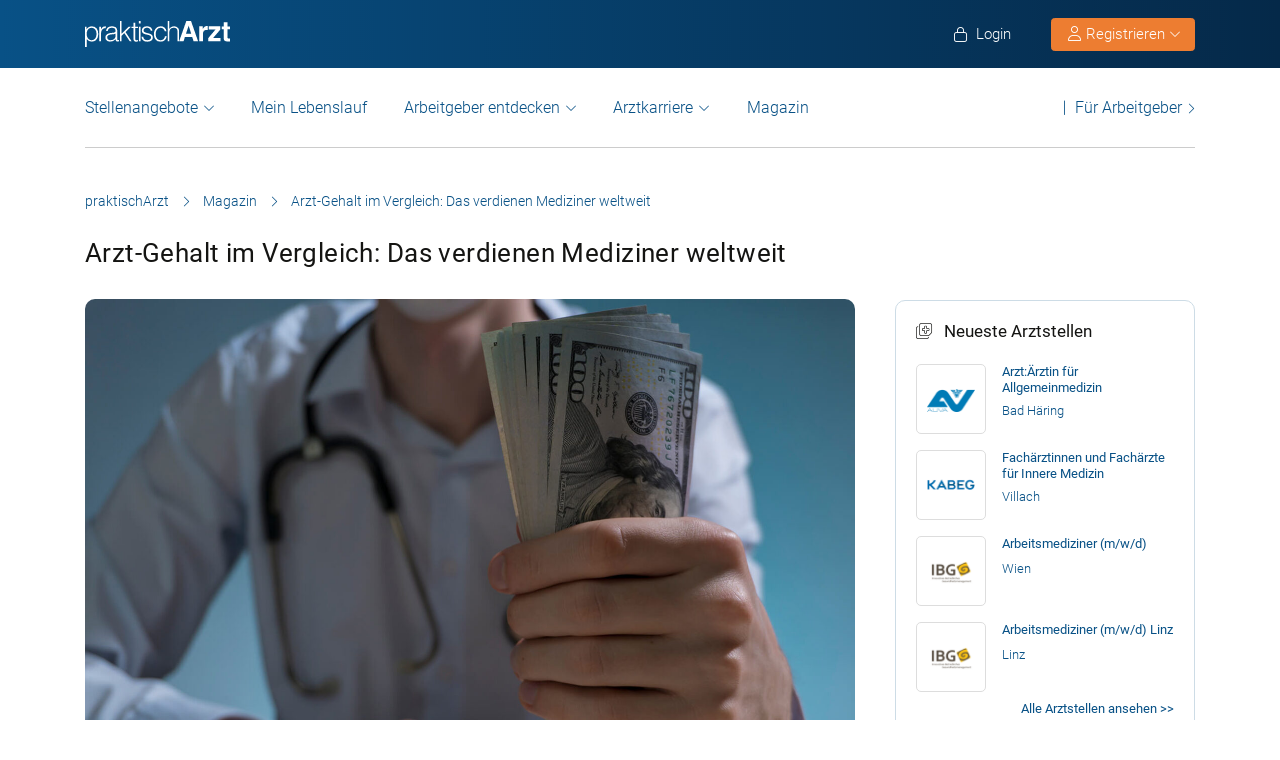

--- FILE ---
content_type: text/html; charset=UTF-8
request_url: https://www.praktischarzt.de/magazin/arzt-gehalt-im-vergleich-das-verdienen-mediziner-weltweit/
body_size: 28291
content:
<!DOCTYPE html>
<html xmlns="https://www.w3.org/1999/xhtml" xml:lang="de" lang="de" class="no-webp">
<head>
<meta charset="UTF-8"/>
<meta name="content­language" content="de"/>
<meta charset="UTF-8">
<meta http-equiv="Content-Type" content="text/html; charset=utf-8"/>
<meta name="viewport" content="width=device-width, initial-scale=1"/>
<meta http-equiv="pragma" content="no-cache"/>
<script data-wpfc-render="false">function calcHeight(iframeElement){
var the_height=iframeElement.contentWindow.document.body.scrollHeight;
iframeElement.height=the_height + 20;
var iframeDiv=iframeElement.contentWindow.document.querySelectorAll("td>div");
for(var i=0; i < iframeDiv.length; i++){
iframeDiv[i].style.width="100%";
}
}</script>
<style>#CybotCookiebotDialogBodyButtonsWrapper .CybotCookiebotDialogBodyButton{font-size:13px !important;}
button#CybotCookiebotDialogBodyButtonDecline{display:none !important;}
.button_active button#CybotCookiebotDialogBodyButtonDecline{display:block !important;}
.CybotCookiebotDialogDetailBodyContentCookieTypeIntro.fade-in{opacity:1;transition:opacity 0.5s ease-in-out;}
.CybotCookiebotDialogDetailBodyContentCookieTypeIntro.fade-out{opacity:0;}
div#CybotCookiebotDialogHeader, a#CybotCookiebotDialogPoweredbyCybot, span.CybotCookiebotDialogDetailBulkConsentCount{display:none !important;}
#CybotCookiebotDialog{font-family:Roboto, sans-serif !important;font-weight:300;}
.CybotCookiebotDialogNavItemLink, div#CybotCookiebotDialogBodyContentText a{font-weight:400 !important;}
button#CybotCookiebotDialogBodyButtonDecline{border-color:#dddddd !important;}
button#CybotCookiebotDialogBodyLevelButtonCustomize, button#CybotCookiebotDialogBodyLevelButtonLevelOptinAllowallSelection, button#CybotCookiebotDialogBodyButtonDecline{font-weight:400 !important;color:#999 !important;border-width:1px !important;}
h2#CybotCookiebotDialogBodyContentTitle{font-weight:400 !important;font-size:18px;border-bottom:2px solid #085186;display:inline-block;}
#CybotCookiebotDialogNav .CybotCookiebotDialogNavItemLink.active{border:none !important;font-weight:400;}
#CybotCookiebotDialog p{font-family:Roboto, sans-serif !important;font-weight:300 !important;}
ul#CybotCookiebotDialogNavList li:last-child{display:none;}
.CybotCookiebotDialogContentWrapper #CybotCookiebotDialogFooter #CybotCookiebotDialogBodyButtonsWrapper{display:grid;grid-template-columns:1fr 1fr;width:60%;margin:0 auto;gap:10px;flex:none;}
.CybotCookiebotDialogContentWrapper #CybotCookiebotDialogFooter.button_active #CybotCookiebotDialogBodyButtonsWrapper{display:grid;grid-template-columns:1fr 1fr 1fr;width:100%;margin:0 auto;gap:10px;flex:none;}
#CybotCookiebotDialogFooter #CybotCookiebotDialogBodyLevelButtonCustomize .CybotCookiebotDialogArrow{border-color:#ed7d31 !important;font-weight:400;display:none !important;}
#CybotCookiebotDialogFooter #CybotCookiebotDialogBodyLevelButtonCustomize{background-color:#ffffff;border-color:#ed7d31 !important;color:#ed7d31 !important;font-weight:400;}
#CybotCookiebotDialogFooter .CybotCookiebotDialogBodyButton{background-color:#ffffff;border:2px solid #ed7d31 !important;color:#ed7d31 !important;padding:10px !important;}
#CybotCookiebotDialogFooter #CybotCookiebotDialogBodyLevelButtonLevelOptinAllowAll{color:#ffffff !important;font-weight:400;}
#CybotCookiebotDialogBodyContentText p{padding-bottom:10px;}
.chatboot_link{padding:15px !important;}
.chatboot_link a{font-size:13px !important;}
.chatboot_link .right_border{border-right:1px solid #d2d2d2;height:12px;position:relative;left:-3px;top:7px;}
.button_active .chatboot_link .right_border{left:10px;}
.CybotCookiebotDialogBodyButton{width:100% !important;}
.chatboot_link{display:grid;grid-template-columns:1fr 7px 1fr;width:360px;margin:0 auto !important;gap:30px;}
.button_active .chatboot_link{display:grid;grid-template-columns:1fr 7px 1fr;width:280px;margin:0 auto !important;gap:0px;text-align:center;}
.button_toggle .div_hide{font-size:14px;display:none;text-align:left;transition:color 0.5s ease, transform 0.5s ease;position:relative;left:23px;}
.button_toggle .active .div_hide{display:block}
.button_toggle span{position:relative;left:23px;}
ul.button_toggle li.active:before{transform:rotate(-45deg);top:9px}
ul.button_toggle li:before{border-style:solid;border-width:.15em .15em 0 0;content:"";display:inline-block;height:.5em;position:absolute;top:5px;transform:rotate(134deg);vertical-align:top;width:.5em;left:0;}
.button_toggle li{position:relative;cursor:pointer;list-style:none;}
div#CybotCookiebotDialogFooter.CybotCookiebotScrollContainer{display:block;}
div#CybotCookiebotDialogFooter.CybotCookiebotScrollContainer .CybotCookiebotScrollArea{height:auto;padding-bottom:0;}
@media screen and (min-width:1280px){
body #CybotCookiebotDialog #CybotCookiebotDialogBody .CybotCookiebotScrollContainer{max-height:54.5em;}
body #CybotCookiebotDialog{max-height:95vh;}
}
@media screen and (max-width:682px){
body .CybotCookiebotDialogContentWrapper #CybotCookiebotDialogFooter #CybotCookiebotDialogBodyButtonsWrapper{display:block;
width:100%;}
.CybotCookiebotDialogContentWrapper #CybotCookiebotDialogFooter.button_active #CybotCookiebotDialogBodyButtonsWrapper{width:100%;display:block;}
body .chatboot_link{grid-template-columns:1fr 0.2fr 1fr;width:100%;gap:20px;text-align:center;}
#CybotCookiebotDialogFooter .CybotCookiebotDialogBodyButton{margin-bottom:.5em !important;}
}</style>		
<title>Arzt-Gehalt im Vergleich: Das verdienen Mediziner weltweit | praktischArzt</title>		
<link rel="apple-touch-icon" sizes="57x57" href="https://www.praktischarzt.de/wp-content/themes/praktischArzt-theme/favicons/apple-icon-57x57.png?ver=1736493568">
<link rel="apple-touch-icon" sizes="60x60" href="https://www.praktischarzt.de/wp-content/themes/praktischArzt-theme/favicons/apple-icon-60x60.png?ver=1736493568">
<link rel="apple-touch-icon" sizes="72x72" href="https://www.praktischarzt.de/wp-content/themes/praktischArzt-theme/favicons/apple-icon-72x72.png?ver=1736493568">
<link rel="apple-touch-icon" sizes="76x76" href="https://www.praktischarzt.de/wp-content/themes/praktischArzt-theme/favicons/apple-icon-76x76.png?ver=1736493568">
<link rel="apple-touch-icon" sizes="114x114" href="https://www.praktischarzt.de/wp-content/themes/praktischArzt-theme/favicons/apple-icon-114x114.png?ver=1736493568">
<link rel="apple-touch-icon" sizes="120x120" href="https://www.praktischarzt.de/wp-content/themes/praktischArzt-theme/favicons/apple-icon-120x120.png?ver=1736493568">
<link rel="apple-touch-icon" sizes="144x144" href="https://www.praktischarzt.de/wp-content/themes/praktischArzt-theme/favicons/apple-icon-144x144.png?ver=1736493568">
<link rel="apple-touch-icon" sizes="152x152" href="https://www.praktischarzt.de/wp-content/themes/praktischArzt-theme/favicons/apple-icon-152x152.png?ver=1736493568">
<link rel="apple-touch-icon" sizes="180x180" href="https://www.praktischarzt.de/wp-content/themes/praktischArzt-theme/favicons/apple-icon-180x180.png?ver=1736493568">
<link rel="icon" type="image/png" sizes="192x192" href="https://www.praktischarzt.de/wp-content/themes/praktischArzt-theme/favicons/android-icon-192x192.png?ver=1736493568">
<link rel="icon" type="image/png" sizes="512x512" href="https://www.praktischarzt.de/wp-content/themes/praktischArzt-theme/favicons/android-icon-512x512.png?ver=1744102513">
<link rel="icon" type="image/png" sizes="32x32" href="https://www.praktischarzt.de/wp-content/themes/praktischArzt-theme/favicons/favicon-32x32.png?ver=1736493568">
<link rel="icon" type="image/png" sizes="96x96" href="https://www.praktischarzt.de/wp-content/themes/praktischArzt-theme/favicons/favicon-96x96.png?ver=1736493568">
<link rel="icon" type="image/png" sizes="16x16" href="https://www.praktischarzt.de/wp-content/themes/praktischArzt-theme/favicons/favicon-16x16.png?ver=1736493568">
<link rel="manifest" href="https://www.praktischarzt.de/wp-content/themes/praktischArzt-theme/favicons/manifest.json?ver=1744102513">
<meta name="msapplication-TileColor" content="#ffffff">
<meta name="msapplication-TileImage" content="https://www.praktischarzt.de/wp-content/themes/praktischArzt-theme/favicons/ms-icon-144x144.png?ver=1736493568">
<meta name="theme-color" content="#085186">
<meta name="apple-mobile-web-app-title" content="praktischArzt"> 
<link rel="shortcut icon" href="https://www.praktischarzt.de/wp-content/themes/praktischArzt-theme/favicons/favicon.ico?ver=1736493568" type="image/x-icon">
<link rel="icon" type="image/svg+xml" href="https://www.praktischarzt.de/wp-content/themes/praktischArzt-theme/favicons/favicon.svg?ver=1744102513">		
<link rel="stylesheet" type="text/css" href="//www.praktischarzt.de/wp-content/cache/wpfc-minified/2p27jqbc/2irdl.css" media="all"/>
<noscript><link href="https://www.praktischarzt.de/wp-content/themes/praktischArzt-theme/css/fontawesome-pro-6.6.0-web/css/all.css?v=1736493568" rel="stylesheet" type="text/css"/></noscript>
<link rel="preconnect" href="https://www.praktischarzt.de" crossorigin>
<link rel="preload" href="https://www.praktischarzt.de/wp-content/themes/praktischArzt-theme/font/roboto/roboto-v30-latin-regular.woff2" as="font" type="font/woff2" crossorigin>
<link rel="preload" href="https://www.praktischarzt.de/wp-content/themes/praktischArzt-theme/font/roboto/roboto-v30-latin-500.woff2" as="font" type="font/woff2" crossorigin>
<link rel="preload" href="https://www.praktischarzt.de/wp-content/themes/praktischArzt-theme/font/roboto/roboto-v30-latin-700.woff2" as="font" type="font/woff2" crossorigin>
<style>@font-face{font-family:'Roboto';font-style:normal;font-weight:300;src:url(//www.praktischarzt.de/wp-content/themes/praktischArzt-theme/font/roboto/roboto-v30-latin-300.eot);src:local(''), url(//www.praktischarzt.de/wp-content/themes/praktischArzt-theme/font/roboto/roboto-v30-latin-300.eot?#iefix) format('embedded-opentype'), url(//www.praktischarzt.de/wp-content/themes/praktischArzt-theme/font/roboto/roboto-v30-latin-300.woff2) format('woff2'), url(//www.praktischarzt.de/wp-content/themes/praktischArzt-theme/font/roboto/fonts/roboto-v30-latin-300.woff) format('woff'), url(//www.praktischarzt.de/wp-content/themes/praktischArzt-theme/font/roboto/fonts/roboto-v30-latin-300.ttf) format('truetype'), url(//www.praktischarzt.de/wp-content/themes/praktischArzt-theme/font/roboto/fonts/roboto-v30-latin-300.svg#Roboto) format('svg');font-display:swap;}
@font-face{font-family:'Roboto';font-style:normal;font-weight:400;src:url(//www.praktischarzt.de/wp-content/themes/praktischArzt-theme/font/roboto/roboto-v30-latin-regular.eot);src:local(''), url(//www.praktischarzt.de/wp-content/themes/praktischArzt-theme/font/roboto/roboto-v30-latin-regular.eot?#iefix) format('embedded-opentype'), url(//www.praktischarzt.de/wp-content/themes/praktischArzt-theme/font/roboto/roboto-v30-latin-regular.woff2) format('woff2'), url(//www.praktischarzt.de/wp-content/themes/praktischArzt-theme/font/roboto/roboto-v30-latin-regular.woff) format('woff'), url(//www.praktischarzt.de/wp-content/themes/praktischArzt-theme/font/roboto/roboto-v30-latin-regular.ttf) format('truetype'), url(//www.praktischarzt.de/wp-content/themes/praktischArzt-theme/font/roboto/roboto-v30-latin-regular.svg#Roboto) format('svg');font-display:swap;}
@font-face{font-family:'Roboto';font-style:normal;font-weight:500;src:url(//www.praktischarzt.de/wp-content/themes/praktischArzt-theme/font/roboto/roboto-v30-latin-500.eot);src:local(''), url(//www.praktischarzt.de/wp-content/themes/praktischArzt-theme/font/roboto/roboto-v30-latin-500.eot?#iefix) format('embedded-opentype'), url(//www.praktischarzt.de/wp-content/themes/praktischArzt-theme/font/roboto/roboto-v30-latin-500.woff2) format('woff2'), url(//www.praktischarzt.de/wp-content/themes/praktischArzt-theme/font/roboto/roboto-v30-latin-500.woff) format('woff'), url(//www.praktischarzt.de/wp-content/themes/praktischArzt-theme/font/roboto/roboto-v30-latin-500.ttf) format('truetype'), url(//www.praktischarzt.de/wp-content/themes/praktischArzt-theme/font/roboto/roboto-v30-latin-500.svg#Roboto) format('svg');font-display:swap;}
@font-face{font-family:'Roboto';font-style:normal;font-weight:700;src:url(//www.praktischarzt.de/wp-content/themes/praktischArzt-theme/font/roboto/roboto-v30-latin-700.eot);src:local(''), url(//www.praktischarzt.de/wp-content/themes/praktischArzt-theme/font/roboto/roboto-v30-latin-700.eot?#iefix) format('embedded-opentype'), url(//www.praktischarzt.de/wp-content/themes/praktischArzt-theme/font/roboto/roboto-v30-latin-700.woff2) format('woff2'), url(//www.praktischarzt.de/wp-content/themes/praktischArzt-theme/font/roboto/roboto-v30-latin-700.woff) format('woff'), url(//www.praktischarzt.de/wp-content/themes/praktischArzt-theme/font/roboto/roboto-v30-latin-700.ttf) format('truetype'), url(//www.praktischarzt.de/wp-content/themes/praktischArzt-theme/font/roboto/roboto-v30-latin-700.svg#Roboto) format('svg');font-display:swap;}</style>
<noscript><link href="https://www.praktischarzt.de/wp-content/themes/praktischArzt-theme/font/roboto.css" rel="stylesheet" type="text/css"/></noscript>
<link rel="pingback" href="https://www.praktischarzt.de/xmlrpc.php"/>
<meta name='robots' content='index, follow, max-image-preview:large, max-snippet:-1, max-video-preview:-1'/>
<meta name="description" content="Was verdienen Ärztinnen und Ärzte weltweit? Wie schneidet das Gehalt von Medizinern in Deutschland im internationalen Vergleich ab?"/>
<link rel="canonical" href="https://www.praktischarzt.de/magazin/arzt-gehalt-im-vergleich-das-verdienen-mediziner-weltweit/"/>
<meta property="og:locale" content="de_DE"/>
<meta property="og:type" content="article"/>
<meta property="og:title" content="Arzt-Gehalt im Vergleich: Das verdienen Mediziner weltweit"/>
<meta property="og:description" content="Was verdienen Ärztinnen und Ärzte weltweit? Wie schneidet das Gehalt von Medizinern in Deutschland im internationalen Vergleich ab?"/>
<meta property="og:url" content="https://www.praktischarzt.de/magazin/arzt-gehalt-im-vergleich-das-verdienen-mediziner-weltweit/"/>
<meta property="og:site_name" content="praktischArzt"/>
<meta property="article:publisher" content="https://www.facebook.com/PraktischArzt"/>
<meta property="article:published_time" content="2021-09-15T05:00:13+00:00"/>
<meta property="article:modified_time" content="2025-03-25T08:44:10+00:00"/>
<meta property="og:image" content="https://www.praktischarzt.de/wp-content/uploads/2021/09/Arzt-Gehalt-im-Vergleich-das-verdienen-Mediziner-weltweit.jpg"/>
<meta property="og:image:width" content="1600"/>
<meta property="og:image:height" content="1000"/>
<meta property="og:image:type" content="image/jpeg"/>
<meta name="author" content="Jana Swientek"/>
<meta name="twitter:label1" content="Verfasst von"/>
<meta name="twitter:data1" content="Jana Swientek"/>
<meta name="twitter:label2" content="Geschätzte Lesezeit"/>
<meta name="twitter:data2" content="4 Minuten"/>
<script type="application/ld+json" class="yoast-schema-graph">{"@context":"https://schema.org","@graph":[{"@type":"Article","@id":"https://www.praktischarzt.de/magazin/arzt-gehalt-im-vergleich-das-verdienen-mediziner-weltweit/#article","isPartOf":{"@id":"https://www.praktischarzt.de/magazin/arzt-gehalt-im-vergleich-das-verdienen-mediziner-weltweit/"},"author":{"name":"Jana Swientek","@id":"https://www.praktischarzt.de/#/schema/person/c2dfff189f2182a3fc226ed5fcc09e04"},"headline":"Arzt-Gehalt im Vergleich: Das verdienen Mediziner weltweit","datePublished":"2021-09-15T05:00:13+00:00","dateModified":"2025-03-25T08:44:10+00:00","mainEntityOfPage":{"@id":"https://www.praktischarzt.de/magazin/arzt-gehalt-im-vergleich-das-verdienen-mediziner-weltweit/"},"wordCount":681,"publisher":{"@id":"https://www.praktischarzt.de/#organization"},"image":{"@id":"https://www.praktischarzt.de/magazin/arzt-gehalt-im-vergleich-das-verdienen-mediziner-weltweit/#primaryimage"},"thumbnailUrl":"https://www.praktischarzt.de/wp-content/uploads/2021/09/Arzt-Gehalt-im-Vergleich-das-verdienen-Mediziner-weltweit.jpg","keywords":["arzt-gehalt","gehalt","new tag"],"articleSection":["Alle Themengebiete","Gehalt &amp; Tarifverträge"],"inLanguage":"de"},{"@type":"WebPage","@id":"https://www.praktischarzt.de/magazin/arzt-gehalt-im-vergleich-das-verdienen-mediziner-weltweit/","url":"https://www.praktischarzt.de/magazin/arzt-gehalt-im-vergleich-das-verdienen-mediziner-weltweit/","name":"Arzt-Gehalt im Vergleich: Das verdienen Mediziner weltweit | praktischArzt","isPartOf":{"@id":"https://www.praktischarzt.de/#website"},"primaryImageOfPage":{"@id":"https://www.praktischarzt.de/magazin/arzt-gehalt-im-vergleich-das-verdienen-mediziner-weltweit/#primaryimage"},"image":{"@id":"https://www.praktischarzt.de/magazin/arzt-gehalt-im-vergleich-das-verdienen-mediziner-weltweit/#primaryimage"},"thumbnailUrl":"https://www.praktischarzt.de/wp-content/uploads/2021/09/Arzt-Gehalt-im-Vergleich-das-verdienen-Mediziner-weltweit.jpg","datePublished":"2021-09-15T05:00:13+00:00","dateModified":"2025-03-25T08:44:10+00:00","description":"Was verdienen Ärztinnen und Ärzte weltweit? Wie schneidet das Gehalt von Medizinern in Deutschland im internationalen Vergleich ab?","breadcrumb":{"@id":"https://www.praktischarzt.de/magazin/arzt-gehalt-im-vergleich-das-verdienen-mediziner-weltweit/#breadcrumb"},"inLanguage":"de","potentialAction":[{"@type":"ReadAction","target":["https://www.praktischarzt.de/magazin/arzt-gehalt-im-vergleich-das-verdienen-mediziner-weltweit/"]}]},{"@type":"ImageObject","inLanguage":"de","@id":"https://www.praktischarzt.de/magazin/arzt-gehalt-im-vergleich-das-verdienen-mediziner-weltweit/#primaryimage","url":"https://www.praktischarzt.de/wp-content/uploads/2021/09/Arzt-Gehalt-im-Vergleich-das-verdienen-Mediziner-weltweit.jpg","contentUrl":"https://www.praktischarzt.de/wp-content/uploads/2021/09/Arzt-Gehalt-im-Vergleich-das-verdienen-Mediziner-weltweit.jpg","width":1600,"height":1000,"caption":"Arzt Gehalt Im Vergleich Das Verdienen Mediziner Weltweit"},{"@type":"BreadcrumbList","@id":"https://www.praktischarzt.de/magazin/arzt-gehalt-im-vergleich-das-verdienen-mediziner-weltweit/#breadcrumb","itemListElement":[{"@type":"ListItem","position":1,"name":"praktischArzt","item":"https://www.praktischarzt.de/"},{"@type":"ListItem","position":2,"name":"Magazin","item":"https://www.praktischarzt.de/magazin/"},{"@type":"ListItem","position":3,"name":"Arzt-Gehalt im Vergleich: Das verdienen Mediziner weltweit"}]},{"@type":"WebSite","@id":"https://www.praktischarzt.de/#website","url":"https://www.praktischarzt.de/","name":"praktischArzt","description":"praktischArzt | Die Jobbörse für Ärzte","publisher":{"@id":"https://www.praktischarzt.de/#organization"},"alternateName":"\"praktischarzt\", \"praktisch arzt\", \"praktisch Arzt\"","potentialAction":[{"@type":"SearchAction","target":{"@type":"EntryPoint","urlTemplate":"https://www.praktischarzt.de/?s={search_term_string}"},"query-input":{"@type":"PropertyValueSpecification","valueRequired":true,"valueName":"search_term_string"}}],"inLanguage":"de"},{"@type":"Organization","@id":"https://www.praktischarzt.de/#organization","name":"praktischArzt","alternateName":"pA","url":"https://www.praktischarzt.de/","logo":{"@type":"ImageObject","inLanguage":"de","@id":"https://www.praktischarzt.de/#/schema/logo/image/","url":"https://www.praktischarzt.de/wp-content/uploads/2019/03/praktischArzt-logo-2019-blue.png","contentUrl":"https://www.praktischarzt.de/wp-content/uploads/2019/03/praktischArzt-logo-2019-blue.png","width":800,"height":215,"caption":"praktischArzt"},"image":{"@id":"https://www.praktischarzt.de/#/schema/logo/image/"},"sameAs":["https://www.facebook.com/PraktischArzt","https://www.instagram.com/praktischarzt/"]},{"@type":"Person","@id":"https://www.praktischarzt.de/#/schema/person/c2dfff189f2182a3fc226ed5fcc09e04","name":"Jana Swientek","description":"Jana ist seit der ersten Stunde fester Bestandteil des redaktionellen Teams von praktischArzt. Sie verfügt über mehrere Jahre Erfahrung in den Bereichen Online- und Social-Media-Marketing sowie in den Bereichen Journalismus, Content Management und Redaktion. Zu ihren Spezialgebieten zählen neben erläuternden Beiträgen zu allen Facetten des Medizinstudiums in Deutschland wie im Ausland auch Darstellungen allgemeiner Krankheitsbilder und Behandlungsmethoden. Auch Ratgeber, Beschreibungen der verschiedenen Arzt-Berufszweige sowie wertvolle Tipps zu den unterschiedlichen Karrierestufen von Ärztinnen und Ärzten recherchiert sie gerne.","url":"https://www.praktischarzt.de/autor/jana-goergen/"}]}</script>
<link rel="alternate" title="oEmbed (JSON)" type="application/json+oembed" href="https://www.praktischarzt.de/wp-json/oembed/1.0/embed?url=https%3A%2F%2Fwww.praktischarzt.de%2Fmagazin%2Farzt-gehalt-im-vergleich-das-verdienen-mediziner-weltweit%2F"/>
<link rel="alternate" title="oEmbed (XML)" type="text/xml+oembed" href="https://www.praktischarzt.de/wp-json/oembed/1.0/embed?url=https%3A%2F%2Fwww.praktischarzt.de%2Fmagazin%2Farzt-gehalt-im-vergleich-das-verdienen-mediziner-weltweit%2F&#038;format=xml"/>
<style id='wp-img-auto-sizes-contain-inline-css'>img:is([sizes=auto i],[sizes^="auto," i]){contain-intrinsic-size:3000px 1500px}</style>
<style id='classic-theme-styles-inline-css'>.wp-block-button__link{color:#fff;background-color:#32373c;border-radius:9999px;box-shadow:none;text-decoration:none;padding:calc(.667em + 2px) calc(1.333em + 2px);font-size:1.125em}.wp-block-file__button{background:#32373c;color:#fff;text-decoration:none}</style>
<link rel="stylesheet" type="text/css" href="//www.praktischarzt.de/wp-content/cache/wpfc-minified/g3w5zk71/2irdl.css" media="all"/>
<link rel="https://api.w.org/" href="https://www.praktischarzt.de/wp-json/"/><link rel="alternate" title="JSON" type="application/json" href="https://www.praktischarzt.de/wp-json/wp/v2/posts/105185"/>
<link rel='shortlink' href='https://www.praktischarzt.de/?p=105185'/>
<script type="application/ld+json">{"@context":"http://schema.org/","@type":"Organization","url":"https://www.praktischarzt.de","logo":"https://www.praktischarzt.de/wp-content/themes/praktischArzt-theme/img/praktischArzt-logo-2021-Blue.png"}</script><style></style>		
<input type="hidden" id="criteo_user_email" name="criteo_user_email" value="" /><input type="hidden" id="criteo_page_type" name="criteo_page_type" value="content_page" />		
<style id='global-styles-inline-css'>:root{--wp--preset--aspect-ratio--square:1;--wp--preset--aspect-ratio--4-3:4/3;--wp--preset--aspect-ratio--3-4:3/4;--wp--preset--aspect-ratio--3-2:3/2;--wp--preset--aspect-ratio--2-3:2/3;--wp--preset--aspect-ratio--16-9:16/9;--wp--preset--aspect-ratio--9-16:9/16;--wp--preset--color--black:#000000;--wp--preset--color--cyan-bluish-gray:#abb8c3;--wp--preset--color--white:#ffffff;--wp--preset--color--pale-pink:#f78da7;--wp--preset--color--vivid-red:#cf2e2e;--wp--preset--color--luminous-vivid-orange:#ff6900;--wp--preset--color--luminous-vivid-amber:#fcb900;--wp--preset--color--light-green-cyan:#7bdcb5;--wp--preset--color--vivid-green-cyan:#00d084;--wp--preset--color--pale-cyan-blue:#8ed1fc;--wp--preset--color--vivid-cyan-blue:#0693e3;--wp--preset--color--vivid-purple:#9b51e0;--wp--preset--gradient--vivid-cyan-blue-to-vivid-purple:linear-gradient(135deg,rgb(6,147,227) 0%,rgb(155,81,224) 100%);--wp--preset--gradient--light-green-cyan-to-vivid-green-cyan:linear-gradient(135deg,rgb(122,220,180) 0%,rgb(0,208,130) 100%);--wp--preset--gradient--luminous-vivid-amber-to-luminous-vivid-orange:linear-gradient(135deg,rgb(252,185,0) 0%,rgb(255,105,0) 100%);--wp--preset--gradient--luminous-vivid-orange-to-vivid-red:linear-gradient(135deg,rgb(255,105,0) 0%,rgb(207,46,46) 100%);--wp--preset--gradient--very-light-gray-to-cyan-bluish-gray:linear-gradient(135deg,rgb(238,238,238) 0%,rgb(169,184,195) 100%);--wp--preset--gradient--cool-to-warm-spectrum:linear-gradient(135deg,rgb(74,234,220) 0%,rgb(151,120,209) 20%,rgb(207,42,186) 40%,rgb(238,44,130) 60%,rgb(251,105,98) 80%,rgb(254,248,76) 100%);--wp--preset--gradient--blush-light-purple:linear-gradient(135deg,rgb(255,206,236) 0%,rgb(152,150,240) 100%);--wp--preset--gradient--blush-bordeaux:linear-gradient(135deg,rgb(254,205,165) 0%,rgb(254,45,45) 50%,rgb(107,0,62) 100%);--wp--preset--gradient--luminous-dusk:linear-gradient(135deg,rgb(255,203,112) 0%,rgb(199,81,192) 50%,rgb(65,88,208) 100%);--wp--preset--gradient--pale-ocean:linear-gradient(135deg,rgb(255,245,203) 0%,rgb(182,227,212) 50%,rgb(51,167,181) 100%);--wp--preset--gradient--electric-grass:linear-gradient(135deg,rgb(202,248,128) 0%,rgb(113,206,126) 100%);--wp--preset--gradient--midnight:linear-gradient(135deg,rgb(2,3,129) 0%,rgb(40,116,252) 100%);--wp--preset--font-size--small:13px;--wp--preset--font-size--medium:20px;--wp--preset--font-size--large:36px;--wp--preset--font-size--x-large:42px;--wp--preset--spacing--20:0.44rem;--wp--preset--spacing--30:0.67rem;--wp--preset--spacing--40:1rem;--wp--preset--spacing--50:1.5rem;--wp--preset--spacing--60:2.25rem;--wp--preset--spacing--70:3.38rem;--wp--preset--spacing--80:5.06rem;--wp--preset--shadow--natural:6px 6px 9px rgba(0, 0, 0, 0.2);--wp--preset--shadow--deep:12px 12px 50px rgba(0, 0, 0, 0.4);--wp--preset--shadow--sharp:6px 6px 0px rgba(0, 0, 0, 0.2);--wp--preset--shadow--outlined:6px 6px 0px -3px rgb(255, 255, 255), 6px 6px rgb(0, 0, 0);--wp--preset--shadow--crisp:6px 6px 0px rgb(0, 0, 0);}:where(.is-layout-flex){gap:0.5em;}:where(.is-layout-grid){gap:0.5em;}body .is-layout-flex{display:flex;}.is-layout-flex{flex-wrap:wrap;align-items:center;}.is-layout-flex > :is(*, div){margin:0;}body .is-layout-grid{display:grid;}.is-layout-grid > :is(*, div){margin:0;}:where(.wp-block-columns.is-layout-flex){gap:2em;}:where(.wp-block-columns.is-layout-grid){gap:2em;}:where(.wp-block-post-template.is-layout-flex){gap:1.25em;}:where(.wp-block-post-template.is-layout-grid){gap:1.25em;}.has-black-color{color:var(--wp--preset--color--black) !important;}.has-cyan-bluish-gray-color{color:var(--wp--preset--color--cyan-bluish-gray) !important;}.has-white-color{color:var(--wp--preset--color--white) !important;}.has-pale-pink-color{color:var(--wp--preset--color--pale-pink) !important;}.has-vivid-red-color{color:var(--wp--preset--color--vivid-red) !important;}.has-luminous-vivid-orange-color{color:var(--wp--preset--color--luminous-vivid-orange) !important;}.has-luminous-vivid-amber-color{color:var(--wp--preset--color--luminous-vivid-amber) !important;}.has-light-green-cyan-color{color:var(--wp--preset--color--light-green-cyan) !important;}.has-vivid-green-cyan-color{color:var(--wp--preset--color--vivid-green-cyan) !important;}.has-pale-cyan-blue-color{color:var(--wp--preset--color--pale-cyan-blue) !important;}.has-vivid-cyan-blue-color{color:var(--wp--preset--color--vivid-cyan-blue) !important;}.has-vivid-purple-color{color:var(--wp--preset--color--vivid-purple) !important;}.has-black-background-color{background-color:var(--wp--preset--color--black) !important;}.has-cyan-bluish-gray-background-color{background-color:var(--wp--preset--color--cyan-bluish-gray) !important;}.has-white-background-color{background-color:var(--wp--preset--color--white) !important;}.has-pale-pink-background-color{background-color:var(--wp--preset--color--pale-pink) !important;}.has-vivid-red-background-color{background-color:var(--wp--preset--color--vivid-red) !important;}.has-luminous-vivid-orange-background-color{background-color:var(--wp--preset--color--luminous-vivid-orange) !important;}.has-luminous-vivid-amber-background-color{background-color:var(--wp--preset--color--luminous-vivid-amber) !important;}.has-light-green-cyan-background-color{background-color:var(--wp--preset--color--light-green-cyan) !important;}.has-vivid-green-cyan-background-color{background-color:var(--wp--preset--color--vivid-green-cyan) !important;}.has-pale-cyan-blue-background-color{background-color:var(--wp--preset--color--pale-cyan-blue) !important;}.has-vivid-cyan-blue-background-color{background-color:var(--wp--preset--color--vivid-cyan-blue) !important;}.has-vivid-purple-background-color{background-color:var(--wp--preset--color--vivid-purple) !important;}.has-black-border-color{border-color:var(--wp--preset--color--black) !important;}.has-cyan-bluish-gray-border-color{border-color:var(--wp--preset--color--cyan-bluish-gray) !important;}.has-white-border-color{border-color:var(--wp--preset--color--white) !important;}.has-pale-pink-border-color{border-color:var(--wp--preset--color--pale-pink) !important;}.has-vivid-red-border-color{border-color:var(--wp--preset--color--vivid-red) !important;}.has-luminous-vivid-orange-border-color{border-color:var(--wp--preset--color--luminous-vivid-orange) !important;}.has-luminous-vivid-amber-border-color{border-color:var(--wp--preset--color--luminous-vivid-amber) !important;}.has-light-green-cyan-border-color{border-color:var(--wp--preset--color--light-green-cyan) !important;}.has-vivid-green-cyan-border-color{border-color:var(--wp--preset--color--vivid-green-cyan) !important;}.has-pale-cyan-blue-border-color{border-color:var(--wp--preset--color--pale-cyan-blue) !important;}.has-vivid-cyan-blue-border-color{border-color:var(--wp--preset--color--vivid-cyan-blue) !important;}.has-vivid-purple-border-color{border-color:var(--wp--preset--color--vivid-purple) !important;}.has-vivid-cyan-blue-to-vivid-purple-gradient-background{background:var(--wp--preset--gradient--vivid-cyan-blue-to-vivid-purple) !important;}.has-light-green-cyan-to-vivid-green-cyan-gradient-background{background:var(--wp--preset--gradient--light-green-cyan-to-vivid-green-cyan) !important;}.has-luminous-vivid-amber-to-luminous-vivid-orange-gradient-background{background:var(--wp--preset--gradient--luminous-vivid-amber-to-luminous-vivid-orange) !important;}.has-luminous-vivid-orange-to-vivid-red-gradient-background{background:var(--wp--preset--gradient--luminous-vivid-orange-to-vivid-red) !important;}.has-very-light-gray-to-cyan-bluish-gray-gradient-background{background:var(--wp--preset--gradient--very-light-gray-to-cyan-bluish-gray) !important;}.has-cool-to-warm-spectrum-gradient-background{background:var(--wp--preset--gradient--cool-to-warm-spectrum) !important;}.has-blush-light-purple-gradient-background{background:var(--wp--preset--gradient--blush-light-purple) !important;}.has-blush-bordeaux-gradient-background{background:var(--wp--preset--gradient--blush-bordeaux) !important;}.has-luminous-dusk-gradient-background{background:var(--wp--preset--gradient--luminous-dusk) !important;}.has-pale-ocean-gradient-background{background:var(--wp--preset--gradient--pale-ocean) !important;}.has-electric-grass-gradient-background{background:var(--wp--preset--gradient--electric-grass) !important;}.has-midnight-gradient-background{background:var(--wp--preset--gradient--midnight) !important;}.has-small-font-size{font-size:var(--wp--preset--font-size--small) !important;}.has-medium-font-size{font-size:var(--wp--preset--font-size--medium) !important;}.has-large-font-size{font-size:var(--wp--preset--font-size--large) !important;}.has-x-large-font-size{font-size:var(--wp--preset--font-size--x-large) !important;}</style>
</head>
<body class="wp-singular post-template-default single single-post postid-105185 single-format-standard wp-theme-jobengine wp-child-theme-praktischArzt-theme body_main_display two-column right-sidebar">
<noscript>
<a href="https://www.clickcease.com" rel="nofollow">
<img src="https://monitor.clickcease.com" alt="ClickCease"/>
</a>
</noscript>
<header class="header"> <div class="new_header">
<div class="container">
<div class="logo"> <a href="https://www.praktischarzt.de" class="navbar-brand">   <img src="https://www.praktischarzt.de/wp-content/themes/praktischArzt-theme/img/praktischArzt-logo-2018-white.svg?ver=1739343214" alt="/www.praktischarzt.de" width="145px" height="26px"/>  </a></div><ul class="nav navbar-nav navbar-right" id="new_header_menu_right">
<li class="mobile_login"> <span href="javascript:void(0)" data-redirect-url="/bewerber-dashboard/" onclick="return pal.openLoginRegister(this);" id="jobseeker_Bewerber_login"> <div class="anmelden"> <i class="fa fa-light fa-lock"></i>  Login</div></span>  </li>
<li class="mobile_register">
<div class="register_btn_header">  <button class="btn btn-primary dropdown-toggle" type="button" data-toggle="dropdown" aria-expanded="false"><i class="fal fa-user"></i> Registrieren <i aria-hidden="true" class="fa fa-light fa-chevron-down" id="chevronIcon_up_down"></i> </button> <ul class="dropdown-menu"> <li><span data-redirect-url="/bewerber-dashboard/" onclick="return pal.openLoginRegisterJS(this);"> Bewerber </span></li> <li><span data-redirect-url="/dashboard/" onclick="return pal.openLoginRegisterCO(this);"> Arbeitgeber </span> </li> </ul></div></li>
</ul></div></div><div class="navbar navbar-light navbar-expand-md">
<div class="container">
<div class="logo mobile_logo"> <a href="https://www.praktischarzt.de" class="navbar-brand"> <img src="https://www.praktischarzt.de/wp-content/themes/praktischArzt-theme/img/praktischArzt-logo-2018-white.svg?ver=1739343214" alt="/www.praktischarzt.de" width="120px" height="68px"/> </a></div><div> <a href="javascript:void(0)" data-redirect-url="/bewerber-dashboard/" onclick="return pal.openLoginRegister(this);" title="Anmelden" class="menu_icon_login">     <i class="fa fa-light fa-user"></i>  </a> <button type="button" class="navbar-toggler" id="navbar_toggler_btn" data-toggle="collapse" data-target=".navbar-collapse" aria-label="mobile bar"> <i class="fa fa-light fa-bars"></i>  </button></div><div class="navbar-collapse collapse">
<ul class="nav navbar-nav navbar-right mobile_login_register" id="new_header_menu_right">
<li class="mobile_login"> <span href="javascript:void(0)" data-redirect-url="/bewerber-dashboard/" onclick="return pal.openLoginRegister(this);" id="jobseeker_Bewerber_login"> <div class="anmelden"> <i class="fa fa-light fa-lock"></i>  Login</div></span> </li>
<li class="mobile_register"> <div class="register_btn_header">   <span href="javascript:void(0)" data-redirect-url="/bewerber-dashboard/" onclick="return pal.openLoginRegisterJS(this);"><i class="fa fa-light fa-user"></i> Bewerber Registrierung</span>  <span href="javascript:void(0)" data-redirect-url="/dashboard/" onclick="return pal.openLoginRegisterCO(this);"><i class="fa fa-light fa-user"></i> Arbeitgeber Registrierung</span></div></li>
</ul>
<ul class="nav navbar-nav nav_left_menu" id="secondary_header_jobseeker_login">
<li class="dropdown menu-large nav-item">
<a href="#" class="dropdown-toggle nav-link" data-toggle="dropdown" id="Stellenangebote">Stellenangebote</a>
<ul class="dropdown-menu megamenu" aria-labelledby="Stellenangebote">
<li class="dropdown-item">
<div class="container">
<div class="row">
<div class="col-md-3 col-lg-3"><span>Stellenangebote</span></div><div class="col-md-9 col-lg-9"> <ul class="row"> <li class="col-md-3 col-lg-3"><a class="nav-link" href="https://www.praktischarzt.de/assistenzarzt/" class="title">Assistenzarzt</a></li> <li class="col-md-3 col-lg-3"><a class="nav-link" href="https://www.praktischarzt.de/facharzt/" class="title">Facharzt</a></li> <li class="col-md-3 col-lg-3"><a class="nav-link" href="https://www.praktischarzt.de/oberarzt/" class="title">Oberarzt</a></li> <li class="col-md-3 col-lg-3"><a class="nav-link" href="https://www.praktischarzt.de/chefarzt/" class="title">Chefarzt</a></li> <li class="col-md-3 col-lg-3 dsk_menu"><a class="nav-link" href="https://www.praktischarzt.de/leitender-arzt/" class="title">Leitender Arzt</a></li> <li class="col-md-3 col-lg-3 dsk_menu"><a class="nav-link" href="https://www.praktischarzt.de/aerztlicher-direktor/" class="title">Ärztlicher Direktor</a></li> <li class="col-md-3 col-lg-3 dsk_menu"><a class="nav-link" href="https://www.praktischarzt.de/aerztestellen/" class="title">Alle Arztstellen</a></li> <li class="col-md-3 col-lg-3 dsk_menu hidefordsk"><a class="nav-link" href="#" class="title">Pharma</a></li> <li class="col-md-3 col-lg-3 dsk_menu"><a class="nav-link" href="https://www.praktischarzt.de/famulatur/" class="title">Famulatur</a></li> <li class="col-md-3 col-lg-3 dsk_menu"><a class="nav-link" href="https://www.praktischarzt.de/praktisches-jahr/" class="title">Praktisches Jahr</a></li> <li class="col-md-3 col-lg-3 mob_menu"><a class="nav-link" href="https://www.praktischarzt.de/leitender-arzt/" class="title">Leitender Arzt</a></li> <li class="col-md-3 col-lg-3 mob_menu"><a class="nav-link" href="https://www.praktischarzt.de/aerztlicher-direktor/" class="title">Ärztlicher Direktor</a></li> <li class="col-md-3 col-lg-3 mob_menu"><a class="nav-link" href="https://www.praktischarzt.de/aerztestellen/" class="title">Alle Arztstellen</a></li> <li class="col-md-3 col-lg-3 mob_menu"><a class="nav-link" href="https://www.praktischarzt.de/famulatur/" class="title">Famulatur</a></li> <li class="col-md-3 col-lg-3 mob_menu"><a class="nav-link" href="https://www.praktischarzt.de/praktisches-jahr/" class="title">Praktisches Jahr</a></li> </ul></div></div></div></li>
</ul>
</li>
<li class="menu-large nav-item"> <a href="javascript:void(0)" class="dropdown-toggle nav-link" data-toggle="dropdown" data-redirect-url="/lebenslauf/" onclick="return pal.openLoginRegister(this);" id="Mein Lebenslauf">Mein Lebenslauf</a>  </li>
<li class="dropdown menu-large nav-item">
<a href="#" class="dropdown-toggle nav-link" data-toggle="dropdown" id="Arbeitgeber entdecken">Arbeitgeber entdecken</a>
<ul class="dropdown-menu megamenu" aria-labelledby="Arbeitgeber entdecken">
<li class="dropdown-item">
<div class="container">
<div class="row">
<div class="col-md-3 col-lg-3"><span>Arbeitgeber entdecken</span></div><div class="col-md-6 col-lg-6"> <ul class="row"> <li class="col-md-6 col-lg-6"><a class="nav-link" href="https://www.praktischarzt.de/arbeitgeber-liste/" class="title">Alle Arbeitgeber</a></li> <li class="col-md-6 col-lg-6"><a class="nav-link" href="https://www.praktischarzt.de/kliniken/" class="title">Kliniken</a></li> <li class="col-md-6 col-lg-6"><a class="nav-link" href="https://www.praktischarzt.de/unternehmen/" class="title">Unternehmen</a></li> <li class="col-md-6 col-lg-6"><a class="nav-link" href="https://www.praktischarzt.de/praxen/" class="title">Arztpraxen und MVZ</a></li> </ul></div></div></div></li>
</ul>
</li>
<li class="dropdown menu-large nav-item">
<a href="#" class="dropdown-toggle nav-link" data-toggle="dropdown" id="Arztkarriere">Arztkarriere</a>
<ul class="dropdown-menu megamenu" aria-labelledby="Arztkarriere">
<li class="dropdown-item">
<div class="container">
<div class="row">
<div class="col-md-3 col-lg-3"><span>Arztkarriere</span></div><div class="col-md-3 col-lg-3"> <ul class="row"> <li class="col-md-12 col-lg-12"><a class="nav-link" href="https://www.praktischarzt.de/arzt/" class="title">Arzt</a></li> <li class="col-md-12 col-lg-12"><a class="nav-link" href="https://www.praktischarzt.de/medizinstudium/" class="title">Medizinstudent</a></li> </ul></div></div></div></li>
</ul>
</li>
<li class="menu-large nav-item"> <a href="https://www.praktischarzt.de/magazin/" class="dropdown-toggle nav-link" id="Magazin">Magazin</a> </li>
</ul>
<ul class="nav navbar-nav nav_left_menu new_header_right_menu">
<li class="dropdown menu-large nav-item" id="secondary_header_employer_login_heading1"> <i class="fa fa-light fa-pipe"></i><a href="/arbeitgeber/" class="dropdown-toggle nav-link" id="Für Arbeitgeber">Für Arbeitgeber</a>  </li>
</ul></div></div></div></header>
<div class="inner_layer"></div><div class="mobile_bg_layer"></div><div class="container sidebar-300">
<div class="row"></div><div class="row">
<div class="col-md-12 col-sm-12 col-xs-12">
<div class="breadcrumb_new"><p id="breadcrumbs"><span><span><a href="https://www.praktischarzt.de/">praktischArzt</a></span> <i class="fa-solid fa-chevron-right"></i> <span><a href="https://www.praktischarzt.de/magazin/">Magazin</a></span> <i class="fa-solid fa-chevron-right"></i> <span class="breadcrumb_last" aria-current="page">Arzt-Gehalt im Vergleich: Das verdienen Mediziner weltweit</span></span></p></div></div><div class="col-md-12 col-sm-12 col-xs-12">
<div id="fd-ad-sb1" class="werbung_dsk"></div><div id="fd-ad-sky1"></div></div><div class="col-md-12 col-sm-12 col-xs-12 col-12 blog_post_title">  
<div class="heading"><h1 class="title_new" >Arzt-Gehalt im Vergleich: Das verdienen Mediziner weltweit </h1></div></div><div class="col-md-3 col-sm-12 col-xs-12 col-12"></div></div><div class="row content-top-gap" id="main-content">  
<div class="col-md-9 col-sm-12 col-xs-12">	
<div class="content single-entry">
<img width="1600" height="1000" src="https://www.praktischarzt.de/wp-content/uploads/2021/09/Arzt-Gehalt-im-Vergleich-das-verdienen-Mediziner-weltweit.jpg" class="img-fluid wp-post-image" alt="Arzt Gehalt Im Vergleich Das Verdienen Mediziner Weltweit" decoding="async" fetchpriority="high" srcset="https://www.praktischarzt.de/wp-content/uploads/2021/09/Arzt-Gehalt-im-Vergleich-das-verdienen-Mediziner-weltweit.jpg 1600w, https://www.praktischarzt.de/wp-content/uploads/2021/09/Arzt-Gehalt-im-Vergleich-das-verdienen-Mediziner-weltweit-768x480.jpg 768w, https://www.praktischarzt.de/wp-content/uploads/2021/09/Arzt-Gehalt-im-Vergleich-das-verdienen-Mediziner-weltweit-1536x960.jpg 1536w, https://www.praktischarzt.de/wp-content/uploads/2021/09/Arzt-Gehalt-im-Vergleich-das-verdienen-Mediziner-weltweit-278x174.jpg 278w, https://www.praktischarzt.de/wp-content/uploads/2021/09/Arzt-Gehalt-im-Vergleich-das-verdienen-Mediziner-weltweit-200x125.jpg 200w, https://www.praktischarzt.de/wp-content/uploads/2021/09/Arzt-Gehalt-im-Vergleich-das-verdienen-Mediziner-weltweit-1x1.jpg 1w, https://www.praktischarzt.de/wp-content/uploads/2021/09/Arzt-Gehalt-im-Vergleich-das-verdienen-Mediziner-weltweit-1008x630.jpg 1008w" sizes="(max-width: 1600px) 100vw, 1600px"/><div class="date_and_icons_container mrg-btm-20"><div class="date-wrapper">Zuletzt aktualisiert: 25.03.2025</div><div class="social_media_content_typ">Themen: <a href="https://www.praktischarzt.de/arzt/gehalt/">Gehalt</a></div></div><div id="fd-ad-pos1" class="werbung_mob"></div><div class="header_social_icons social_icons_wrapper footer_social_icons"><a href="mailto:?subject=Arzt-Gehalt im Vergleich: Das verdienen Mediziner weltweit&body=Ich habe einen spannenden Artikel für dich. Viel Spaß beim Lesen! %0Dhttps%3A%2F%2Fwww.praktischarzt.de%2Fmagazin%2Farzt-gehalt-im-vergleich-das-verdienen-mediziner-weltweit%2F" target="_blank" class="social_icon mail">
<img src="https://www.praktischarzt.de/wp-content/themes/praktischArzt-theme/img/social-media-icons/Mail.svg" alt="Mail Icon"></a><a href="https://api.whatsapp.com/send?text=Ich habe einen spannenden Artikel für dich. Viel Spaß beim Lesen! %0Dhttps%3A%2F%2Fwww.praktischarzt.de%2Fmagazin%2Farzt-gehalt-im-vergleich-das-verdienen-mediziner-weltweit%2F" target="_blank" class="social_icon whatsapp">
<img src="https://www.praktischarzt.de/wp-content/themes/praktischArzt-theme/img/social-media-icons/WhatsApp.svg" alt="WhatsApp Icon"></a><a href="https://www.instagram.com/?url=https%3A%2F%2Fwww.praktischarzt.de%2Fmagazin%2Farzt-gehalt-im-vergleich-das-verdienen-mediziner-weltweit%2F" target="_blank" class="social_icon instagram">
<img src="https://www.praktischarzt.de/wp-content/themes/praktischArzt-theme/img/social-media-icons/Instagram.svg" alt="Instagram Icon"></a><a href="https://www.facebook.com/sharer/sharer.php?u=https%3A%2F%2Fwww.praktischarzt.de%2Fmagazin%2Farzt-gehalt-im-vergleich-das-verdienen-mediziner-weltweit%2F" target="_blank" class="social_icon facebook">
<img src="https://www.praktischarzt.de/wp-content/themes/praktischArzt-theme/img/social-media-icons/Facebook.svg" alt="Facebook Icon"></a> <a href="https://www.linkedin.com/shareArticle?mini=true&url=https%3A%2F%2Fwww.praktischarzt.de%2Fmagazin%2Farzt-gehalt-im-vergleich-das-verdienen-mediziner-weltweit%2F&title=Arzt-Gehalt im Vergleich: Das verdienen Mediziner weltweit&summary=&source=LinkedIn" target="_blank" class="social_icon linkedin">
<img src="https://www.praktischarzt.de/wp-content/themes/praktischArzt-theme/img/social-media-icons/LinkedIn.svg" alt="LinkedIn Icon"></a><div class="print_bookmark"><span onclick="printPage()"><i class="fa-thin fa-print"></i></span><span onclick="bookmarkPage()"><i class="fa-thin fa-bookmark"></i></span></div></div><div class="description tinymce-style">
<div>
<p><p>Was verdienen Ärztinnen und Ärzte weltweit? Was sehen die Gehälter von Medizinern im Ausland aus und wie schneidet der Lohn hierzulande im internationalen Vergleich ab? Diese Fragen sind interessant für all diejenigen, die erfahren wollen, wie viel man weltweit als Arzt verdienen kann, welchen Rang deutsche Gehälter belegen und für jene, die in Erwägung ziehen, eine Stelle im Ausland anzunehmen. Als Grundlage hierfür dient der „Medscape International Compensation Report“.</p>
</p>
<p><span id="die-top-verdiener-arbeiten-in-den-usa-deutsche-arztgehaelter-liegen-auf-platz-2"></span></p>
<h2>Die Top-Verdiener arbeiten in den USA – Deutsche Arztgehälter liegen auf Platz 2</h2>
<p><p>Um einen genaueren Einblick in die globalen Gehälter zu bekommen, wurde das durchschnittliche <a href="https://www.praktischarzt.de/arzt/gehalt-arzt/">Arzt-Gehalt</a> aus den USA, Großbritannien, Deutschland, Frankreich, Spanien, Brasilien und Mexiko verglichen.</p>
<div id="fd-ad-pos2" class="werbung_mob"></div></p>
<p>Die folgende Tabelle zeigt das internationale Brutto-Einkommen. Alle Angaben sind alle in US-Dollar.</p>
<div class="table-responsive"> <table class="tg"> <tbody> <tr> <td class="tg-wu3l">Land</td> <td class="tg-wu3l">Brutto-Gehalt in US-Dollar</td> </tr> <tr> <td class="tg-031e">USA</td> <td class="tg-031e">313.000</td> </tr> <tr> <td class="tg-031e">Deutschland</td> <td class="tg-031e">163.000</td> </tr> <tr> <td class="tg-031e">Großbritannien</td> <td class="tg-031e">138.000</td> </tr> <tr> <td class="tg-031e">Frankreich</td> <td class="tg-031e">108.000</td> </tr> <tr> <td class="tg-031e">Spanien</td> <td class="tg-031e">63.000</td> </tr> <tr> <td class="tg-031e">Brasilien</td> <td class="tg-031e">58.000</td> </tr> <tr> <td class="tg-031e">Mexiko</td> <td class="tg-031e">22.000</td> </tr> </tbody> </table></div><p>Deutschland schneidet bei dieser Auswertung gut ab und landet auf dem zweiten Platz, direkt hinter den USA. Diese führen die Liste deutlich an, mit einem fast doppelt so hohen Lohn. Als Arzt kann man dort einen durchschnittlichen Jahreslohn von 313.000 US-Dollar (etwa 250.000 Euro) erwarten. In den anderen Staaten verdienen Mediziner erheblich weniger, besonders in Lateinamerika erhalten sie nur einen Bruchteil von dem, was in anderen Ländern üblich ist. Das Schlusslicht dieses Reports ist Mexiko. Dort kommen Mediziner nur auf knapp 22.000 Dollar jährlich.</p>
<p><span id="erhebliche-unterschiede-auch-bei-den-kosten-fuer-das-medizinstudium"></span></p>
<h2>Erhebliche Unterschiede auch bei den Kosten für das Medizinstudium</h2>
<p><p>Bis man als Arzt tätig sein kann, hat man einen langen Ausbildungsweg hinter sich, der mit Kosten verbunden ist. Besonders in den USA zahlen Medizinstudenten etwa 35.000 Dollar (ca. 29.000 Euro) an Studiengebühren. In den europäischen Ländern und Lateinamerika hingegen, fallen diese deutlich günstiger aus. In Brasilien und Mexiko ist das Studium sogar kostenlos, Studenten müssen dort jedoch für einen gewissen Zeitraum fest im Gesundheitsdienst arbeiten und können erst danach frei wählen, in welcher Klinik oder medizinischen Einrichtung sie arbeiten wollen.</p>
<div id="fd-ad-pos3" class="werbung_mob"></div></p>
<p><span id="deutliche-unterschiede-im-gehalt-zwischen-frauen-und-maennern"></span></p>
<h2>Deutliche Unterschiede im Gehalt zwischen Frauen und Männern</h2>
<p><p>Es ist immer noch Realität, dass Frauen weniger verdienen als Männer. Auch weltweit ist das bei dieser Auswertung wieder deutlich zu erkennen. Durchschnittlich erhalten Frauen 21 Prozent weniger als ihre männlichen Kollegen, in den USA sind es sogar knapp 25 Prozent. Dabei spielt aber auch immer die Facharzt-Richtung eine Rolle. Demnach kann es in einigen Bereichen auch zu noch größeren Differenzen kommen.</p>
<div id="fd-ad-posn" class="werbung_mob"></div></p>
<p>Jedoch muss man dazu auch wissen: Bei der Entgeltlücke, der sogenannten „<a href="https://www.praktischarzt.de/magazin/news-und-politik/gender-pay-gap-im-gesundheitswesen/">Gender Pay Gap</a>“, werden häufig sämtliche Faktoren nicht berücksichtigt, die auf das Entgelt Einfluss haben – z.B. ob es sich um Teil- oder Vollzeitstellen handelt, welche Qualifikationen Beschäftigte haben oder in welcher Fachrichtung gearbeitet wird. Diese lohnrelevanten Merkmale stellen nämlich die zentralen Ursachen für den Unterschied dar. Bereinigt man die Zahlen, ergibt sich größtenteils eine deutlich kleinere Lücke zwischen Männern und Frauen. Doch auch da gibt es Faktoren, die nicht bekannt sind.</p>
<p>In der Regel ist es so, dass Frauen und Männer für ihre Karriereoptionen die gleichen Rahmenbedingungen brauchen. Wichtig ist auch, weiterhin noch mehr auf eine bessere Vereinbarkeit von Beruf und Familie zu achten, für beide Geschlechter.</p>
<p>Die Tabelle zeigt die durchschnittlichen Facharzt-Gehälter in US-Dollar:</p>
<div class="table-responsive"> <table class="tg"> <tbody> <tr> <td class="tg-wu3l">Land</td> <td class="tg-wu3l">Arzt-Gehalt</td> <td class="tg-wu3l">Ärztinnen-Gehalt</td> </tr> <tr> <td class="tg-031e">USA</td> <td class="tg-031e">372.000</td> <td class="tg-031e">280.000</td> </tr> <tr> <td class="tg-031e">Deutschland</td> <td class="tg-031e">172.000</td> <td class="tg-031e">117.000</td> </tr> <tr> <td class="tg-031e">Großbritannien</td> <td class="tg-031e">149.000</td> <td class="tg-031e">108.000</td> </tr> <tr> <td class="tg-031e">Frankreich</td> <td class="tg-031e">119.000</td> <td class="tg-031e">83.000</td> </tr> <tr> <td class="tg-031e">Spanien</td> <td class="tg-031e">68.000</td> <td class="tg-031e">57.000</td> </tr> <tr> <td class="tg-031e">Brasilien</td> <td class="tg-031e">66.000</td> <td class="tg-031e">50.000</td> </tr> <tr> <td class="tg-031e">Mexiko</td> <td class="tg-031e">26.000</td> <td class="tg-031e">21.000</td> </tr> </tbody> </table></div><p><span id="hohes-gehalt-hohe-zufriedenheit"></span></p>
<h2>Hohes Gehalt = hohe Zufriedenheit?</h2>
<p>Geht man nach dieser Auswertung, ist die Gehalts-Zufriedenheit in den USA und Deutschland am höchsten, mit 50 und 45 Prozent – die beiden, die auch die Liste anführen. Hingegen sind die spanischen Mediziner am unzufriedensten, obwohl sie nicht das Schlusslicht der Gehaltsliste darstellen. Nur 14 Prozent empfinden ihren Lohn als fair.</p>
<p>Mediziner werden weltweit mit einem stärkeren Bürokratieaufwand konfrontiert. Dafür fallen wöchentlich etwa zehn Arbeitsstunden oder mehr an. Besonders deutsche und mexikanische Ärzte geben an, bis zu 25 Wochenstunden mit Schreibtischarbeit zu verbringen. Das lässt die Unzufriedenheit allgemein wachsen.</p>
<p><span id="mehr-zum-thema-gehalt"></span></p>
<h2>Mehr zum Thema Gehalt</h2>
<p><a href="https://www.praktischarzt.de/arzt/tv-aerzte-tarifvertraege/">Alle Arzt-Tarifverträge auf einen Blick</a></p>
<p><a href="https://www.praktischarzt.de/arzt/gehalt-arzt/">Arzt-Gehalt in der Übersicht</a></p>
<p><a href="https://www.praktischarzt.de/arzt/gehaltsvergleich-arzt-andere-berufe/">Gehaltsvergleich – Wie gut verdienen Ärzte?</a></p>
<p><a href="https://www.praktischarzt.de/arzt/gehalt-assistenzarzt/">Assistenzarzt-Gehalt</a></p>
<p><a href="https://www.praktischarzt.de/arzt/oberarzt-gehalt/">Oberarzt-Gehalt</a></p>
<p><a href="https://www.praktischarzt.de/arzt/chefarzt-gehalt/">Chefarzt-Gehalt</a></p>
<p><a href="https://www.praktischarzt.de/arzt/verdienst-gehalt-facharzt/">Facharzt Gehalt in der Praxis</a></p>
<p><a href="https://www.praktischarzt.de/arzt/hausarzt-gehalt/">Hausarzt-Verdienst pro Patient</a></p>
<p><a href="https://www.praktischarzt.de/arzt/arzt-gehalt-ausland-vergleich/">Arzt-Gehalt im Ausland</a></p></div></div></div><div class="related_articals_top_border">
<h3>Mehr zum Thema</h3>		
<div class="row related_articals"><div class="col-md-4 col-sm-12 col-12"><div class="artical_sec_box">		
<div class="post-logo"> <img width="278" height="174" src="https://www.praktischarzt.de/wp-content/uploads/2025/11/neue-tarifphase-tdl-278x174.jpg" class="attachment-blog_thumb size-blog_thumb wp-post-image" alt="Neue Tarifphase Tdl" decoding="async" srcset="https://www.praktischarzt.de/wp-content/uploads/2025/11/neue-tarifphase-tdl-278x174.jpg 278w, https://www.praktischarzt.de/wp-content/uploads/2025/11/neue-tarifphase-tdl-768x480.jpg 768w, https://www.praktischarzt.de/wp-content/uploads/2025/11/neue-tarifphase-tdl-1536x960.jpg 1536w, https://www.praktischarzt.de/wp-content/uploads/2025/11/neue-tarifphase-tdl-200x125.jpg 200w, https://www.praktischarzt.de/wp-content/uploads/2025/11/neue-tarifphase-tdl-1x1.jpg 1w, https://www.praktischarzt.de/wp-content/uploads/2025/11/neue-tarifphase-tdl-1008x630.jpg 1008w, https://www.praktischarzt.de/wp-content/uploads/2025/11/neue-tarifphase-tdl.jpg 1600w" sizes="(max-width: 278px) 100vw, 278px"/></div><div class="meta-info_tag">
<div class="alignleft"><a class="Gehalt" href="">Gehalt</a>, <a class="Tarifverträge" href="">Tarifverträge</a></div></div><div class="post-title"> <a href="https://www.praktischarzt.de/magazin/tdl-aenderungen-januar-2026/">TdL: Das ist neu ab Januar 2026</a></div><div class="alignleft"><span class="updated">23.12.2025</span></div><a href="https://www.praktischarzt.de/magazin/tdl-aenderungen-januar-2026/" class="read-more">Weiterlesen <i class="fa-light fa-angle-right"></i></a></div></div><div class="col-md-4 col-sm-12 col-12"><div class="artical_sec_box">		
<div class="post-logo"> <img width="278" height="174" src="https://www.praktischarzt.de/wp-content/uploads/2025/07/mehr-gehalt-sana-278x174.jpg" class="attachment-blog_thumb size-blog_thumb wp-post-image" alt="Mehr Gehalt Sana" decoding="async" srcset="https://www.praktischarzt.de/wp-content/uploads/2025/07/mehr-gehalt-sana-278x174.jpg 278w, https://www.praktischarzt.de/wp-content/uploads/2025/07/mehr-gehalt-sana-768x480.jpg 768w, https://www.praktischarzt.de/wp-content/uploads/2025/07/mehr-gehalt-sana-1536x960.jpg 1536w, https://www.praktischarzt.de/wp-content/uploads/2025/07/mehr-gehalt-sana-200x125.jpg 200w, https://www.praktischarzt.de/wp-content/uploads/2025/07/mehr-gehalt-sana-1x1.jpg 1w, https://www.praktischarzt.de/wp-content/uploads/2025/07/mehr-gehalt-sana-1008x630.jpg 1008w, https://www.praktischarzt.de/wp-content/uploads/2025/07/mehr-gehalt-sana.jpg 1600w" sizes="(max-width: 278px) 100vw, 278px"/></div><div class="meta-info_tag">
<div class="alignleft"><a class="Gehalt" href="">Gehalt</a>, <a class="Tarifverträge" href="">Tarifverträge</a></div></div><div class="post-title"> <a href="https://www.praktischarzt.de/magazin/neue-tarifphase-mehr-gehalt-sana-september-2025/">Sana: Neue Tarifphase und mehr Gehalt ab September</a></div><div class="alignleft"><span class="updated">27.08.2025</span></div><a href="https://www.praktischarzt.de/magazin/neue-tarifphase-mehr-gehalt-sana-september-2025/" class="read-more">Weiterlesen <i class="fa-light fa-angle-right"></i></a></div></div><div class="col-md-4 col-sm-12 col-12"><div class="artical_sec_box">		
<div class="post-logo"> <img width="278" height="174" src="https://www.praktischarzt.de/wp-content/uploads/2025/06/mehr-Gehalt-bei-Vivantes-278x174.jpg" class="attachment-blog_thumb size-blog_thumb wp-post-image" alt="mehr Gehalt bei Vivantes" decoding="async" loading="lazy" srcset="https://www.praktischarzt.de/wp-content/uploads/2025/06/mehr-Gehalt-bei-Vivantes-278x174.jpg 278w, https://www.praktischarzt.de/wp-content/uploads/2025/06/mehr-Gehalt-bei-Vivantes-768x481.jpg 768w, https://www.praktischarzt.de/wp-content/uploads/2025/06/mehr-Gehalt-bei-Vivantes-200x125.jpg 200w, https://www.praktischarzt.de/wp-content/uploads/2025/06/mehr-Gehalt-bei-Vivantes-1x1.jpg 1w, https://www.praktischarzt.de/wp-content/uploads/2025/06/mehr-Gehalt-bei-Vivantes-1005x630.jpg 1005w, https://www.praktischarzt.de/wp-content/uploads/2025/06/mehr-Gehalt-bei-Vivantes.jpg 1300w" sizes="auto, (max-width: 278px) 100vw, 278px"/></div><div class="meta-info_tag">
<div class="alignleft"><a class="Gehalt" href="">Gehalt</a>, <a class="Tarifverträge" href="">Tarifverträge</a></div></div><div class="post-title"> <a href="https://www.praktischarzt.de/magazin/neue-tarifphase-mehr-gehalt-vivantes-juli-2025/">Vivantes: Neue Tarifphase und mehr Gehalt ab Juli</a></div><div class="alignleft"><span class="updated">26.06.2025</span></div><a href="https://www.praktischarzt.de/magazin/neue-tarifphase-mehr-gehalt-vivantes-juli-2025/" class="read-more">Weiterlesen <i class="fa-light fa-angle-right"></i></a></div></div></div></div><div class="meta-info row">
<div class="author-heaing col-md-12">Redaktion</div><div class="author-details col-md-6 col-sm-6 col-12">
<div class="author-picture"><a href="https://www.praktischarzt.de/autor/jana-goergen/"><img src="https://www.praktischarzt.de/wp-content/uploads/2020/02/Jana-Görgen-200x200.jfif" class="img-fluid" alt="Jana Swientek" width="73" height="73"/></a></div><div class="author-name-title"> <span> <a href="https://www.praktischarzt.de/autor/jana-goergen/">Jana Swientek</a><br/> Redakteurin </span></div></div><div class="post-dates col-md-6 col-sm-6 col-12">
<span class="updated">
Veröffentlicht am: 15.09.2021</br>
<div class="share_icons_containe">
<span>Artikel teilen</span>
<div class="article_share_icons social_icons_wrapper footer_social_icons"> <a href="mailto:?subject=Arzt-Gehalt im Vergleich: Das verdienen Mediziner weltweit&body=Ich habe einen spannenden Artikel für dich. Viel Spaß beim Lesen! %0Dhttps%3A%2F%2Fwww.praktischarzt.de%2Fmagazin%2Farzt-gehalt-im-vergleich-das-verdienen-mediziner-weltweit%2F" target="_blank" class="social_icon mail"> <img src="https://www.praktischarzt.de/wp-content/themes/praktischArzt-theme/img/social-media-icons/Mail.svg" alt="Mail Icon"></a><a href="https://api.whatsapp.com/send?text=Ich habe einen spannenden Artikel für dich. Viel Spaß beim Lesen! %0Dhttps%3A%2F%2Fwww.praktischarzt.de%2Fmagazin%2Farzt-gehalt-im-vergleich-das-verdienen-mediziner-weltweit%2F" target="_blank" class="social_icon whatsapp"> <img src="https://www.praktischarzt.de/wp-content/themes/praktischArzt-theme/img/social-media-icons/WhatsApp.svg" alt="WhatsApp Icon"></a><a href="https://www.instagram.com/?url=https%3A%2F%2Fwww.praktischarzt.de%2Fmagazin%2Farzt-gehalt-im-vergleich-das-verdienen-mediziner-weltweit%2F" target="_blank" class="social_icon instagram"> <img src="https://www.praktischarzt.de/wp-content/themes/praktischArzt-theme/img/social-media-icons/Instagram.svg" alt="Instagram Icon"></a><a href="https://www.facebook.com/sharer/sharer.php?u=https%3A%2F%2Fwww.praktischarzt.de%2Fmagazin%2Farzt-gehalt-im-vergleich-das-verdienen-mediziner-weltweit%2F" target="_blank" class="social_icon facebook"> <img src="https://www.praktischarzt.de/wp-content/themes/praktischArzt-theme/img/social-media-icons/Facebook.svg" alt="Facebook Icon"></a> <a href="https://www.linkedin.com/shareArticle?mini=true&url=https%3A%2F%2Fwww.praktischarzt.de%2Fmagazin%2Farzt-gehalt-im-vergleich-das-verdienen-mediziner-weltweit%2F&title=Arzt-Gehalt im Vergleich: Das verdienen Mediziner weltweit&summary=&source=LinkedIn" target="_blank" class="social_icon linkedin"> <img src="https://www.praktischarzt.de/wp-content/themes/praktischArzt-theme/img/social-media-icons/LinkedIn.svg" alt="LinkedIn Icon"></a></div></div></span></div></div><div class="content-typs">
<div class="page_heding arzt mg_top_spas"><h3>Themen</h3></div><div class="archive_title_small mobile"><i class="fas fa-chevron-down" aria-hidden="true" id="thema_toogle_btn"></i></div><ul><li><a href="https://www.praktischarzt.de/arzt/gehalt/">Gehalt</a></li><li><span class="content_typ_toggle desktop" id="thema_toogle_btn_chevron_up" style="display: none;"><span id="mehr_anz">Weniger anzeigen</span> <i class="fa-chevron-up fas"></i></span></li></ul>			<div class="content_typ_toggle desktop" id="thema_toogle_btn_chevron" style="display: none;"><span id="mehr_anz">Mehr anzeigen</span> <i class="fa-chevron-down fas"></i></div></div><div class="single-navigation"> <a href="https://www.praktischarzt.de/magazin/offboarding-leitfaden-fuer-ein-gelungenes-exit-interview/" rel="prev">< Vorheriger Artikel</a>  <a href="https://www.praktischarzt.de/magazin/bundestagswahl-2021-das-sind-die-gesundheitspolitischen-plaene-der-parteien/" rel="next">Nächster Artikel ></a></div></div><div class="col-md-3 col-sm-12 col-xs-12">   
<div class="sidebar_right_new new_blog">
<div class="blog-new-sidebar-desktop"><div id="text-152" class="widget widget_text"><h3 class="widget-title">Neueste Arztstellen</h3>			<div class="textwidget"><div class="neueste-arztstellen neuest_sec_top_space">
<div class="neueste-arztstellen-header"> <h3><i class="fa-thin fa-notes-medical"></i> <span>Neueste Arztstellen</span></h3></div><div class="neueste-arztstellen-body">
<div class="row">
<div class="col-md-4 col-4">
<div class="logostartseite"> <a onClick="trackOutboundLink('Internal','StellenansehenPraktischArzt','praktischArzt','https://www.praktischarzt.de/job/arztaerztin-fuer-allgemeinmedizin-15/');"" target="_blank" href="https://www.praktischarzt.de/job/arztaerztin-fuer-allgemeinmedizin-15/"><img decoding="async" alt="" src="https://www.praktischarzt.de/wp-content/uploads/2024/07/AUVA_Logo_Standard-200x96.png" id="company_logo_thumb" class="img-fluid" data="" width="96px" height="96"/></a></div></div><div class="col-md-8 col-8">
<div class="ergebnis-titel" style="display: grid;"> <a onClick="trackOutboundLink('Internal','StellenansehenPraktischArzt','praktischArzt','https://www.praktischarzt.de/job/arztaerztin-fuer-allgemeinmedizin-15/');"" class="title-link title" target="_blank" target="_blank" href="https://www.praktischarzt.de/job/arztaerztin-fuer-allgemeinmedizin-15/" title="Mehr Details für Arzt:Ärztin für Allgemeinmedizin anzeigen"> Arzt:Ärztin für Allgemeinmedizin </a></div><div class="employer-job-cat"> <span class="nline"><a href="//"></a></span></div><div class="employer-address"> Bad Häring</div></div></div><div class="row">
<div class="col-md-4 col-4">
<div class="logostartseite"> <a onClick="trackOutboundLink('Internal','StellenansehenPraktischArzt','praktischArzt','https://www.praktischarzt.de/job/fachaerztinnen-und-fachaerzte-fuer-innere-medizin-28-2-2/');"" target="_blank" href="https://www.praktischarzt.de/job/fachaerztinnen-und-fachaerzte-fuer-innere-medizin-28-2-2/"><img decoding="async" alt="" src="https://www.praktischarzt.de/wp-content/uploads/2021/11/Kabeg-200x200.png" id="company_logo_thumb" class="img-fluid" data="" width="96px" height="96"/></a></div></div><div class="col-md-8 col-8">
<div class="ergebnis-titel" style="display: grid;"> <a onClick="trackOutboundLink('Internal','StellenansehenPraktischArzt','praktischArzt','https://www.praktischarzt.de/job/fachaerztinnen-und-fachaerzte-fuer-innere-medizin-28-2-2/');"" class="title-link title" target="_blank" target="_blank" href="https://www.praktischarzt.de/job/fachaerztinnen-und-fachaerzte-fuer-innere-medizin-28-2-2/" title="Mehr Details für Fachärztinnen und Fachärzte für Innere Medizin anzeigen"> Fachärztinnen und Fachärzte für Innere Medizin </a></div><div class="employer-job-cat"> <span class="nline"><a href="//"></a></span></div><div class="employer-address"> Villach</div></div></div><div class="row">
<div class="col-md-4 col-4">
<div class="logostartseite"> <a onClick="trackOutboundLink('Internal','StellenansehenPraktischArzt','praktischArzt','https://www.praktischarzt.de/job/arbeitsmediziner-m-w-d-12/');"" target="_blank" href="https://www.praktischarzt.de/job/arbeitsmediziner-m-w-d-12/"><img decoding="async" alt="" src="https://www.praktischarzt.de/wp-content/uploads/2021/11/ibg-200x104.png" id="company_logo_thumb" class="img-fluid" data="" width="96px" height="96"/></a></div></div><div class="col-md-8 col-8">
<div class="ergebnis-titel" style="display: grid;"> <a onClick="trackOutboundLink('Internal','StellenansehenPraktischArzt','praktischArzt','https://www.praktischarzt.de/job/arbeitsmediziner-m-w-d-12/');"" class="title-link title" target="_blank" target="_blank" href="https://www.praktischarzt.de/job/arbeitsmediziner-m-w-d-12/" title="Mehr Details für Arbeitsmediziner (m/w/d) anzeigen"> Arbeitsmediziner (m/w/d) </a></div><div class="employer-job-cat"> <span class="nline"><a href="//"></a></span></div><div class="employer-address"> Wien</div></div></div><div class="row">
<div class="col-md-4 col-4">
<div class="logostartseite"> <a onClick="trackOutboundLink('Internal','StellenansehenPraktischArzt','praktischArzt','https://www.praktischarzt.de/job/arbeitsmediziner-m-w-d-linz-4/');"" target="_blank" href="https://www.praktischarzt.de/job/arbeitsmediziner-m-w-d-linz-4/"><img decoding="async" alt="" src="https://www.praktischarzt.de/wp-content/uploads/2021/11/ibg-200x104.png" id="company_logo_thumb" class="img-fluid" data="" width="96px" height="96"/></a></div></div><div class="col-md-8 col-8">
<div class="ergebnis-titel" style="display: grid;"> <a onClick="trackOutboundLink('Internal','StellenansehenPraktischArzt','praktischArzt','https://www.praktischarzt.de/job/arbeitsmediziner-m-w-d-linz-4/');"" class="title-link title" target="_blank" target="_blank" href="https://www.praktischarzt.de/job/arbeitsmediziner-m-w-d-linz-4/" title="Mehr Details für Arbeitsmediziner (m/w/d) Linz anzeigen"> Arbeitsmediziner (m/w/d) Linz </a></div><div class="employer-job-cat"> <span class="nline"><a href="//"></a></span></div><div class="employer-address"> Linz</div></div></div><div><a href="https://www.praktischarzt.de/aerztestellen/" class="all_arztstellen_ansehen">Alle Arztstellen ansehen >> </a></div></div></div></div></div><div id="text-213" class="widget widget_text"><h3 class="widget-title">First Ad</h3>			<div class="textwidget"><div class="mt-30"><div id="fd-ad-mr1" class="werbung_dsk"></div></div></div></div><div id="text-164" class="widget widget_text"><h3 class="widget-title">Registrierung Newsletter</h3>			<div class="textwidget"><div class="mt-30">
<div class="neueste-arztstellen">
<div class="registrierung-newsletter-header"> <h3><i class="fa-light fa-envelope"></i> Newsletter abonnieren</h3></div><div class="registrierung-newsletter-body">Mit dem praktischArzt Newsletter aktuelle Infos zu Karriere und Medizin erhalten.<br />
<label>E-Mail-Adresse</label><br />
<div class="pa-newsletter-subscribe-wrapper" id="pa_newsletter_subscribe_wrapper">
<div class="pa-newsletter-subscribe">
<form action="" onsubmit="return pan.openNewsletterSubscribe(this);" name="pa_newsletter_subscribe" id="pa_newsletter_subscribe" autocomplete="off"> 
<div class="form-item"> <input type="hidden" class="bg-default-input" name="role" id="role" value="jobseeker" placeholder="" required="" > <input type="hidden" name="event_name" id="event_name" value="NL Sidebar">  <input type="hidden" name="page_link" id="page_link" value="https://www.praktischarzt.de/magazin/arzt-gehalt-im-vergleich-das-verdienen-mediziner-weltweit/">  <input type="email" class="bg-default-input" name="pa_newsletter_email" id="pa_newsletter_email" value="" placeholder="E-Mail-Adresse" required pattern="[^@]+@[^@]+\.[a-zA-Z]{2,6}"><span class="pa-validation-error-message" style="display: none;">Bitte eine gültige E-Mail-Adresse eingeben</span></div><div class="arzt_note_sec">Es gelten unsere <a target="_blank" href="https://www.praktischarzt.de/agb">AGB</a> und <a target="_blank" href="https://www.praktischarzt.de/datenschutz">Datenschutzerklärung</a>.</div><div class="form-item"><input type="submit" class="bg-btn-action border-radius" name="pa_newsletter_submit" id="pa_newsletter_submit" value="Jetzt anmelden"></div></form></div><div style="display:none;">
<div id="pa_newsletter_subscribe_result" style="width: 410px;">
<div id="pa_newsletter_message_success" class="alert alert-success" role="alert"><h2>E-Mail-Adresse bestätigen</h2></div><div id="pa_newsletter_message_error" class="alert alert-warning" role="alert" style="display:none;"></div><div class="content">  <p class="a-center"><img decoding="async" src="https://www.praktischarzt.de/wp-content/themes/praktischArzt-theme/img/ajax-loader.gif" alt=""></p></div><form id="register_complete_1click" action="" method="POST">
<div class="button" style="display: flex;"> <input type="submit" class="bg-btn-action border-radius" name="save_profile" value="Verstanden" id="submit_register_newsletter"></div></form></div></div></div></div></div></div></div></div><div id="text-214" class="widget widget_text"><h3 class="widget-title">Second Ad</h3>			<div class="textwidget"><div class="mt-30"><div id="fd-ad-mr2" class="werbung_dsk"></div></div></div></div><div id="text-202" class="widget widget_text"><h3 class="widget-title">Arzt Jobs</h3>			<div class="textwidget"><div class="mt-30">
<div class="neueste-arztstellen">
<div class="arzt-stellenangebote-header"> <h3><i class="fa-light fa-hand-holding-medical"></i> Arzt Stellenangebote</h3></div><div class="neueste-arztstellen-body"><div class="row">
<div class="col-md-4 col-4">
<div class="arzt_stellenangebote_logo"> <a target="_blank" href="https://www.praktischarzt.de/assistenzarzt/" rel="noopener"><img decoding="async" src="https://www.praktischarzt.de/wp-content/uploads/2022/11/assistenzart-150x150.jpg" class="attachment-small size-small wp-post-image" alt="Aerzteversorung Und Berufsunfähigkeit" loading="lazy" srcset="https://www.praktischarzt.de/wp-content/uploads/2022/11/assistenzart-150x150.jpg 150w, https://www.praktischarzt.de/wp-content/uploads/2022/11/assistenzart.jpg 1w, https://www.praktischarzt.de/wp-content/uploads/2022/11/assistenzart.jpg 96w" sizes="auto, (max-width: 150px) 100vw, 150px" width="96" height="96"></a></div></div><div class="col-md-8 col-8">
<div class="arzt_stellenangebote_titel" style="display: grid;"> <a class="title-link title" target="_blank" href="https://www.praktischarzt.de/assistenzarzt/" title="assistenzart" rel="noopener"> Assistenzarzt/-ärztin Stellenangebote</a></div></div></div><div class="row">
<div class="col-md-4 col-4">
<div class="arzt_stellenangebote_logo"> <a target="_blank" href="https://www.praktischarzt.de/facharzt/" rel="noopener"><img decoding="async" src="https://www.praktischarzt.de/wp-content/uploads/2022/11/facharzt-150x150.jpg" class="attachment-small size-small wp-post-image" alt="Aerzteversorung Und Berufsunfähigkeit" loading="lazy" srcset="https://www.praktischarzt.de/wp-content/uploads/2022/11/facharzt-150x150.jpg 150w, https://www.praktischarzt.de/wp-content/uploads/2022/11/facharzt.jpg 1w, https://www.praktischarzt.de/wp-content/uploads/2022/11/facharzt.jpg 96w" sizes="auto, (max-width: 150px) 100vw, 150px" width="96" height="96"></a></div></div><div class="col-md-8 col-8">
<div class="arzt_stellenangebote_titel" style="display: grid;"> <a class="title-link title" target="_blank" href="https://www.praktischarzt.de/facharzt/" title="facharzt" rel="noopener">Facharzt/-ärztin Stellenangebote</a></div></div></div><div class="row">
<div class="col-md-4 col-4">
<div class="arzt_stellenangebote_logo"> <a target="_blank" href="https://www.praktischarzt.de/oberarzt/" rel="noopener"><img decoding="async" src="https://www.praktischarzt.de/wp-content/uploads/2022/11/obezarzt-150x150.jpg" class="attachment-small size-small wp-post-image" alt="Aerzteversorung Und Berufsunfähigkeit" loading="lazy" srcset="https://www.praktischarzt.de/wp-content/uploads/2022/11/obezarzt-150x150.jpg 150w, https://www.praktischarzt.de/wp-content/uploads/2022/11/obezarzt.jpg 1w, https://www.praktischarzt.de/wp-content/uploads/2022/11/obezarzt.jpg 96w" sizes="auto, (max-width: 150px) 100vw, 150px" width="96" height="96"></a></div></div><div class="col-md-8 col-8">
<div class="arzt_stellenangebote_titel" style="display: grid;"> <a class="title-link title" target="_blank" href="https://www.praktischarzt.de/oberarzt/" title="oberarzt" rel="noopener">Oberarzt/ärztin Stellenangebote</a></div></div></div><div class="row">
<div class="col-md-4 col-4">
<div class="arzt_stellenangebote_logo"> <a target="_blank" href="https://www.praktischarzt.de/chefarzt/" rel="noopener"><img decoding="async" src="https://www.praktischarzt.de/wp-content/uploads/2022/12/Chefarzt-1.jpg" class="attachment-small size-small wp-post-image" alt="Aerzteversorung Und Berufsunfähigkeit" loading="lazy" srcset="https://www.praktischarzt.de/wp-content/uploads/2022/12/Chefarzt-1-150x150.jpg 150w, https://www.praktischarzt.de/wp-content/uploads/2022/12/Chefarzt-1.jpg 1w, https://www.praktischarzt.de/wp-content/uploads/2022/12/Chefarzt-1.jpg 96w" sizes="auto, (max-width: 150px) 100vw, 150px" width="96" height="96"></a></div></div><div class="col-md-8 col-8">
<div class="arzt_stellenangebote_titel" style="display: grid;"> <a class="title-link title" target="_blank" href="https://www.praktischarzt.de/chefarzt/" title="chefarzt" rel="noopener">Chefarzt/ärztin Stellenangebote</a></div></div></div><div align="right"><a href="https://www.praktischarzt.de/aerztestellen/" class="all_arztstellen_ansehen">Alle Arztstellen ansehen &gt;&gt; </a></div></div></div></div></div></div><div id="execphp-22" class="widget widget_execphp"><h3 class="widget-title">Jobs per Mail erhalten</h3>			<div class="execphpwidget"><div class="mt-30">
<div class="activate-job-alert-sidebar" id="">
<div class="row">
<div class="col-md-12 col-sm-12 col-xs-12"> <h3><i class="fa-light fa-bell"></i> Jobs per Mail erhalten</h3> <p>Erhalten Sie die neuesten Jobs für jede Suchanfrage kostenlos per E-Mail.</p> <a class="to-email-inbox" href="https://www.praktischarzt.de/job-alert/">Jetzt aktivieren</a> <p class="job_alert_t_and_c"> Es gelten unsere <a target="_blank" href="https://www.praktischarzt.de/agb/">AGB</a> und <a target="_blank" href="https://www.praktischarzt.de/datenschutz/">Datenschutzerklärung</a>. Abmeldung jederzeit möglich. </p></div></div></div></div></div></div></div></div></div></div></div><style></style></div><script type="application/json" id="latest_jobs_data">[]</script>
<div class="mt-3 footer-margin">&nbsp;</div><footer class="bg-footer-new">
<div class="container">
<div class="row"><div class="col-12 col-sm-12 col-md-4 padd-r-0">  <span class="footer_menu_title footer_logo_sec"><a href="https://www.praktischarzt.de"><img src="https://www.praktischarzt.de/wp-content/themes/praktischArzt-theme/img/praktischArzt-logo-2018-white.svg" alt="footer_logo"></a></span> <span class="footer_social_icons"> <a target="_blank" href="https://www.youtube.com/channel/UCX5r2fU9ZrV_DcBy_KRUOrA" aria-label="youtube"><i class="fa-brands fa-youtube"></i></a> <a target="_blank" href="https://www.instagram.com/praktischarzt/" aria-label="instagram"><i class="fa-brands fa-instagram"></i></a> <a target="_blank" href="https://www.facebook.com/PraktischArzt/" aria-label="facebook"><i class="fa-brands fa-facebook-f"></i></a> <a target="_blank" href="https://www.linkedin.com/company/11783433/admin/feed/posts/" aria-label="linkedin"><i class="fa-brands fa-linkedin-in"></i></a> </span> <ul class="footer_nav_menu contact_menu">  <li><a href="tel:+4962118064150"><i class="fa-thin fa-phone"></i> +49 621 180 64 150</a></li>  <li class="mail-icon"><a href="mailto:kontakt@praktischarzt.de"><i class="fa-thin fa-envelope"></i> kontakt@praktischarzt.de</a></li>  </ul></div><div class="col-6 col-sm-6 col-md-2 padd-r-0"> <span class="footer_menu_title">Arbeitgeber</span> <ul id="menu-footer-menu-1" class="footer_nav_menu"><li id="menu-item-222286" class="menu-item menu-item-type-post_type menu-item-object-page menu-item-222286"><a href="https://www.praktischarzt.de/arbeitgeber/arbeitgeber-vorteile/">Warum praktischArzt?</a></li> <li id="menu-item-50813" class="menu-item menu-item-type-post_type menu-item-object-page menu-item-50813"><a href="https://www.praktischarzt.de/arbeitgeber/stelle-schalten/">Stelle schalten</a></li> <li id="menu-item-50814" class="menu-item menu-item-type-post_type menu-item-object-page menu-item-50814"><a href="https://www.praktischarzt.de/arbeitgeber/preisliste/">Preise</a></li> <li id="menu-item-50815" class="menu-item menu-item-type-custom menu-item-object-custom menu-item-50815"><a href="https://www.praktischarzt.de/wp-content/uploads/Mediadaten_praktischArzt.pdf">Mediadaten</a></li> </ul></div><div class="col-6 col-sm-6 col-md-2"> <span class="footer_menu_title">Jobsucher</span> <ul id="menu-footer-menu-2" class="footer_nav_menu"><li id="menu-item-50818" class="menu-item menu-item-type-custom menu-item-object-custom menu-item-50818"><a href="https://www.praktischarzt.de/arzt/">Arzt Karriere</a></li> <li id="menu-item-50819" class="menu-item menu-item-type-custom menu-item-object-custom menu-item-50819"><a href="https://www.praktischarzt.de/medizinstudium/">Medizinstudium</a></li> <li id="menu-item-50816" class="menu-item menu-item-type-post_type menu-item-object-page menu-item-50816"><a href="https://www.praktischarzt.de/medizinische-berufe/">Medizinische Berufe</a></li> </ul></div><div class="col-6 col-sm-6 col-md-2 padd-r-0"> <span class="footer_menu_title">Direktsuche</span> <ul id="menu-footer-menu-3" class="footer_nav_menu"><li id="menu-item-50834" class="menu-item menu-item-type-custom menu-item-object-custom menu-item-50834"><a href="https://www.praktischarzt.de/assistenzarzt/">Assistenzarzt Jobs</a></li> <li id="menu-item-50835" class="menu-item menu-item-type-custom menu-item-object-custom menu-item-50835"><a href="https://www.praktischarzt.de/facharzt/">Facharzt Jobs</a></li> <li id="menu-item-50836" class="menu-item menu-item-type-custom menu-item-object-custom menu-item-50836"><a href="https://www.praktischarzt.de/oberarzt/">Oberarzt Jobs</a></li> <li id="menu-item-50837" class="menu-item menu-item-type-custom menu-item-object-custom menu-item-50837"><a href="https://www.praktischarzt.de/chefarzt/">Chefarzt Jobs</a></li> </ul></div><div class="col-6 col-sm-6 col-md-2"> <span class="footer_menu_title">Fachwissen</span> <ul id="menu-footer-menu-4" class="footer_nav_menu"><li id="menu-item-70835" class="menu-item menu-item-type-post_type menu-item-object-page menu-item-70835"><a href="https://www.praktischarzt.de/untersuchungen/">Untersuchungen</a></li> <li id="menu-item-70830" class="menu-item menu-item-type-post_type menu-item-object-page menu-item-70830"><a href="https://www.praktischarzt.de/krankheiten/">Krankheiten</a></li> <li id="menu-item-70829" class="menu-item menu-item-type-post_type menu-item-object-page menu-item-70829"><a href="https://www.praktischarzt.de/behandlung/">Behandlungen</a></li> <li id="menu-item-76466" class="menu-item menu-item-type-post_type menu-item-object-page menu-item-76466"><a href="https://www.praktischarzt.de/ratgeber/">Ratgeber</a></li> </ul></div></div></div><div class="container-fluid bg-footer-copy">
<div class="container">
<div class="row">
<div class="col-12 col-sm-12 col-md-12">
<hr>
<div class="row">
<div class="col-12 col-sm-12 col-md-4 col-lg-2">&copy; 2026 praktischArzt</div><div class="col-12 col-sm-12 col-md-8 col-lg-10">  <ul id="menu-footer-bar-menu4" class="footer_menu-bar"><li id="menu-item-50825" class="menu-item menu-item-type-post_type menu-item-object-page menu-item-50825"><a href="https://www.praktischarzt.de/impressum/">Impressum</a></li> <li id="menu-item-50827" class="menu-item menu-item-type-post_type menu-item-object-page menu-item-50827"><a href="https://www.praktischarzt.de/kontakt/">Kontakt</a></li> <li id="menu-item-50824" class="menu-item menu-item-type-post_type menu-item-object-page menu-item-50824"><a href="https://www.praktischarzt.de/agb/">AGB</a></li> <li id="menu-item-225663" class="menu-item menu-item-type-post_type menu-item-object-page menu-item-225663"><a href="https://www.praktischarzt.de/datenschutz/">Datenschutz</a></li> <li id="menu-item-171248" class="menu-item menu-item-type-post_type menu-item-object-page menu-item-171248"><a href="https://www.praktischarzt.de/gender-hinweis/">Gender-Hinweis</a></li> </ul></div></div></div></div></div></div></footer>
<div id="duplica-modal" style="display: none"> <img id="duplica-modal-loader" src="https://www.praktischarzt.de/wp-content/plugins/duplica/assets/img/loader.gif"/></div><script src="https://www.google.com/recaptcha/api.js" async defer></script>
<div class="container">
<div class="row">
<div class="col-md-12 news_letter">
<div class="modal fade newsletter_modal" id="myModal" role="dialog">
<div class="modal-dialog">
<div class="newsletter-popup">
<div class="modal-content">
<div class="modal-footer nl_close"> <button data-dismiss="modal" class="nl-close-btn">&times;</button></div><div class="nl_content-area">
<div class="nl_pop_up_heading">  JETZT den praktischArzt Newsletter abonnieren</div><div class="newsletter-listings"> <p>Erhalte alle 14 Tage</p> <ul class="newsletter-info"> <li><i class="fa fa-light fa-check"></i>Aktuelle Karriere-Informationen</li> <li><i class="fa fa-light fa-check"></i>Neueste Jobangebote</li> <li><i class="fa fa-light fa-check"></i>News aus Gesundheitspolitik & Medizin</li> </ul></div><label for="email" id="nl_mail_label">E-Mail-Adresse</label>
<div class="pa-newsletter-subscribe-wrapper" id="pa_newsletter_subscribe_wrapper">
<div class="pa-newsletter-subscribe">
<form action="" onsubmit="return pan.openNewsletterSubscribe(this);" name="pa_newsletter_subscribe" id="pa_newsletter_subscribe" autocomplete="off"> 
<div class="form-item"><input type="hidden" class="bg-default-input" name="role" id="role" value="jobseeker" placeholder="" required="" ><input type="hidden" name="event_name" id="event_name" value="NL Sticky Banner"> <input type="hidden" name="page_link" id="page_link" value="https://www.praktischarzt.de/magazin/arzt-gehalt-im-vergleich-das-verdienen-mediziner-weltweit/"> <input type="email" class="bg-default-input" name="pa_newsletter_email" id="pa_newsletter_email1" value="" placeholder="E-Mail-Adresse" required pattern="[^@]+@[^@]+\.[a-zA-Z]{2,6}"><span class="pa-validation-error-message" style="display: none;">Bitte eine gültige E-Mail-Adresse eingeben</span></div><div class="arzt_note_sec">Es gelten unsere <a target="_blank" href="https://www.praktischarzt.de/agb">AGB</a> und <a target="_blank" href="https://www.praktischarzt.de/datenschutz">Datenschutzerklärung</a>.</div><div class="form-item"><input type="submit" class="bg-btn-action border-radius" name="pa_newsletter_submit" id="pa_newsletter_submit1" value="Jetzt anmelden"></div></form></div><div style="display:none;">
<div id="pa_newsletter_subscribe_result" style="width: 410px;">
<div id="pa_newsletter_message_success" class="alert alert-success" role="alert"><h2>E-Mail-Adresse bestätigen</h2></div><div id="pa_newsletter_message_error" class="alert alert-warning" role="alert" style="display:none;"></div><div class="content">  <p class="a-center"><img src="https://www.praktischarzt.de/wp-content/themes/praktischArzt-theme/img/ajax-loader.gif" alt=""></p></div><div class="button" style="display: flex;"> <input type="button" class="bg-btn-action border-radius nl_newsletter_popup" name="save_profile" value="Verstanden" id="submit_register_newsletter_nl"></div></div></div></div></div></div></div></div></div></div></div></div><div class="container"></div><script data-wpfc-render="false">window.dataLayer=window.dataLayer||[];
function trackJobSeekerClick(){
dataLayer.push({
'event':'JobSeekerClicks',
'event_category': 'JobPageClick',
'event_label': '',
'event_type':'Bewerbung',
'value':0,
'post_date': '2021-09-15',
'post_month': '2021-09',
'job_type': '',
'job_category': '',
'job_location': '',
'job_source': '',
'job_employer': '',
'traffic_typ': 'Job',
'traffic_typ_2': 'Job',
'job_plan': '',
'job_factor': '',
'ip_address': '2a01:4f8:272:6006::0'
});
}
function trackCBSClick(){
dataLayer.push({
'event': 'JobRueckrufserviceClicks',
'event_category': 'JobPageClick',
'event_label': '',
'event_type': 'JobRueckrufservice',
'value': 0
});
}
function trackJobMerkenClick(){
dataLayer.push({
'event': 'JobMerkenClicks',
'event_category': 'JobPageClick',
'event_label': '',
'event_type': 'JobMerken',
'value': 0
});
}
function trackJobMailenClick(){
dataLayer.push({
'event': 'JobMailenClicks',
'event_category': 'JobPageClick',
'event_label': '',
'event_type': 'JobMailen',
'value': 0
});
}
function trackJobDruckenClick(){
dataLayer.push({
'event': 'JobDruckenClicks',
'event_category': 'JobPageClick',
'event_label': '',
'event_type': 'JobDrucken',
'value': 0
});
}
function trackMedStudiumSideADClicks(EventName, Action, Label){
dataLayer.push({
'event':EventName||undefined,
'event_category': 'MedStudiumSideADClicks',
'event_label': Label||undefined,
'event_type': 'MedStudiumSideAD',
'value': 0
});
}
function trackFUDClicks(EventName, Action, Label){
dataLayer.push({
'event':EventName||undefined,
'event_category': 'FUDClicks',
'event_label': Label||undefined,
'event_type': 'FutureDoctor',
'value': 0
});
}
function trackASIClicks(EventName, Action, Label){
dataLayer.push({
'event':EventName||undefined,
'event_category': 'ASIClicks',
'event_label': Label||undefined,
'event_type': 'ASI',
'value': 0
});
}
function trackapoBankClicks(EventName, Action, Label){
dataLayer.push({
'event':EventName||undefined,
'event_category': 'apoBankClicks',
'event_label': Label||undefined,
'event_type': 'apoBank',
'value': 0,
});
}
function trackCBDClicks(EventName, Action, Label){
dataLayer.push({
'event':EventName||undefined,
'event_category': 'CBDClicks',
'event_label': Label||undefined,
'event_type': 'CBD',
'value': 0
});
}
function trackpANewsletterClicks(EventName, Action, Label, EventType='Newsletter'){
var data={}, UserRole='', Role='', Name='', URLRole='', ModelRole='';
data={
'event':EventName||undefined,
'event_category': 'pANewsletterClicks',
'event_label': Label,
'event_type': EventType||undefined,
'value': 0
}
URLRole='';
if(document.getElementById("modal-register-job-seeker")&&document.getElementById("modal-register-job-seeker").offsetParent==null
&& document.getElementById("modal-register")&&document.getElementById("modal-register").offsetParent==null){
ModelRole='';
}else if(document.getElementById("modal-register-job-seeker")&&document.getElementById("modal-register-job-seeker").offsetParent==null){
ModelRole='company';
}else if(document.getElementById("modal-register")&&document.getElementById("modal-register").offsetParent==null){
ModelRole='job_seeker';
}
UserRole=(document.getElementById("role")&&document.getElementById("role").value) ? document.getElementById("role").value:'' 
|| (URLRole) ? URLRole:''  
|| (ModelRole) ? ModelRole:''; 
if(UserRole=='company'){
Role='job_employer';
}else{
Role='job_seeker';
}
Name=(document.getElementById("pa_newsletter_email")&&document.getElementById("pa_newsletter_email").value) ? document.getElementById("pa_newsletter_email").value:'' 
|| (document.getElementById("register_email")&&document.getElementById("register_email").value&&Role=='job_employer') ? document.getElementById("register_email").value:'' 
|| (document.getElementById("register_email_jobseeker")&&document.getElementById("register_email_jobseeker").value&&Role=='job_seeker') ? document.getElementById("register_email_jobseeker").value:'' 
|| "" 
|| ""; 
Name=Name.split("@")[0];
data[Role]=Name||undefined;
if(EventName=='NL Complete'){
window.addEventListener('load', function(){
dataLayer.push(data);
});
}else{
if(Role=='job_employer'){
data['job_seeker']=undefined;
}else if(Role=='job_seeker'){
data['job_employer']=undefined;
}
dataLayer.push(data);
}}
function trackWhitePaperDownloadClicks(EventName, Label, Name, Role){
var data={
'event': EventName||undefined,
'event_category': 'Whitepaper Download',
'event_label': Label||undefined,
'event_type': 'Whitepaper',
'value': 0,
};
data[Role]=Name||undefined;
dataLayer.push(data);
}
function trackJobAlertClicks(EventName, Action, Label, EventType='Job Alert'){
dataLayer.push({
'event':EventName||undefined,
'event_category': 'JobAlertClicks',
'event_label': Label||undefined,
'event_type': EventType||undefined,
'value': 0
});
}
function trackUserRegistrations(EventName, Label, EventType, register_type='E-Mail'){
var Action='', Role='', Name='';
if(EventName.toLocaleLowerCase().indexOf("complete")!=-1){
Action='Complete';
}else{
Action='Clicks';
}
var data={
'event':EventName||undefined,
'event_category': 'Registration' + Action,
'event_label': Label||undefined,
'event_type': EventType||undefined,
'registration_type':register_type,
'value': 0,
};
if(EventName.includes('JobSeeker')){
Role='job_seeker';
if(Action=='Clicks'){
Name=(document.getElementById("register_email_jobseeker")&&document.getElementById("register_email_jobseeker").value) ? document.getElementById("register_email_jobseeker").value: ''
|| "" 
|| ""; 
Name=Name.split("@")[0];
}else if(Action=='Complete'){
Name='';
Name=Name.split("@")[0];
}}else if(EventName.includes('Employer')){
Role='job_employer';
if(Action=='Clicks'){
Name=(document.getElementById("register_email")&&document.getElementById("register_email").value) ? document.getElementById("register_email").value:'' 
|| ""; 
Name=Name.split("@")[0];
}else if(Action=='Complete'){
Name=(document.getElementById("register_complete_company_name")&&document.getElementById("register_complete_company_name").value) ? document.getElementById("register_complete_company_name").value:'';
Name=Name.split("@")[0];
}}
data[Role]=Name||undefined;
if(Role=='job_employer'){
data['job_seeker']=undefined;
}else if(Role=='job_seeker'){
data['job_employer']=undefined;
}
dataLayer.push(data);
}
function trackSurveyClicks(EventName, Label, EventType){
dataLayer.push({
'event':EventName||undefined,
'event_category': 'SurveyClicks',
'event_label': Label||undefined,
'event_type': EventType||undefined,
'value': 0,
});
}
function trackSalaryCalculatorClicks(EventName, Label, EventType){
dataLayer.push({
'event':EventName||undefined,
'event_category': 'SalaryCalculatorClicks',
'event_label': Label||undefined,
'event_type': EventType||undefined,
'value': 0,
});
}
function trackCVClicks(EventName, Label, Name){
var data={
'event': EventName||undefined,
'event_category': 'CVClicks',
'event_label': Label||undefined,
'event_type': 'Lebenslauf',
'value': 0,
'job_seeker': Name||undefined
};
dataLayer.push(data);
}
function trackSalaryComparisonClicks(EventName, Label, EventType){
dataLayer.push({
'event':EventName||undefined,
'event_category': 'SalaryComparisonClicks',
'event_label': Label||undefined,
'event_type': EventType||undefined,
'value': 0,
});
}
dataLayer.push({
'post_date': '2021-09-15',
'post_month': '2021-09',
'content_zielgruppe': 'Arzt',
'content_zielgruppe_2': 'Arzt',
'content_karrierelevel': 'Sonstige',
'content_fachbereich': 'Alle Fachbereiche',
'content_themengebiet': 'Sonstige',
'content_typ': 'Gehalt',
'content_kategorie': 'Alle Themengebiete, Gehalt & Tarifverträge', 
'traffic_typ': 'Content',
'traffic_typ_2': 'Magazin',
'ip_address': '2a01:4f8:272:6006::0'
});
var trackOutboundLink=function(Type, Cat, Label, URL){
$.get("https://ipinfo.io", function (response){
var user_country=response.country;
var ajax_url='https://www.praktischarzt.de/wp-admin/admin-ajax.php?action=add_ext_job_tracking&external_url='+URL+'&external_page='+Label+'&user_country='+user_country;
$.ajax({
context: document.body,
cache:false,
url: ajax_url,
type: 'GET',
success: function(data){
return true;
},
error: function(xhr, ajaxOptions, thrownError){
alert('error');
}});
}, "jsonp");
dataLayer.push({
'event':Type + 'JobViews',
'event_category': Cat||undefined,
'event_label': URL||undefined,
'event_type': Type + 'Job',
'value': 0
});
}
/* jQuery(document).ready(function(){
jQuery("body a").click(function(){
var URL=jQuery(this).attr('href').toLowerCase();
if(URL.indexOf("http")==0&&URL.indexOf("https://www.praktischarzt.de") < 0){
dataLayer.push({
'event':'ExternalLinkClicks',
'event_category': 'ExternalLinks',
'event_label': URL,
'event_type': 'ExternalLink',
'value': 0
});
}});
});*/
function gtm_getCookie(name){
var cookies=decodeURIComponent(document.cookie);
var cookiesArray=cookies.split(';');
var cookie=cookiesArray.find(function(item){
return name==item.trim().substring(0, name.length);
});
return cookie;
}
try {
var cookieName="gtm_page_view";
var l=cookieName.length;
var cookie=gtm_getCookie(cookieName);
var visitCount=0;
if(cookie) visitCount=cookie.trim().slice(l + 1);
visitCount=parseInt(visitCount) + 1;
var cookieExpiry=new Date();
cookieExpiry.setTime(cookieExpiry.getTime() + 30 * 60 * 1000);
var expires="expires=" + cookieExpiry.toUTCString();
document.cookie=cookieName + "=" + visitCount + ";" + expires + ";path=/";
if(visitCount > 99){
dataLayer.push({'user_type':'Spider'});
dataLayer.push({'user_group':'Seiten_pro_Sitzung_100'});
}else{
dataLayer.push({'user_type':'Human'});
if(visitCount > 49){
dataLayer.push({'user_group':'Seiten_pro_Sitzung_50'});
}else{
dataLayer.push({'user_group':'Seiten_pro_Sitzung_K50'});
}}
} catch(e){
console.log("error catch");
}</script>
<noscript><iframe src="https://load.d.praktischarzt.de/ns.html?id=GTM-TZZLTXB" height="0" width="0" style="display:none;visibility:hidden"></iframe></noscript>
<script id="job_engine-js-extra">var et_globals={"ajaxURL":"https://www.praktischarzt.de/wp-admin/admin-ajax.php","homeURL":"https://www.praktischarzt.de","imgURL":"https://www.praktischarzt.de/wp-content/themes/jobengine/img","jsURL":"https://www.praktischarzt.de/wp-content/themes/jobengine/js","dashboardURL":"https://www.praktischarzt.de/dashboard/","logoutURL":"https://www.praktischarzt.de/logout","routerRootCompanies":"https://www.praktischarzt.de/companies-10640/","msg_login_ok":"Sie sind sich als eingeloggt \u003C%=company %\u003E!","msg_logout":"Logout","err_field_required":"Dieses Feld darf nicht leer sein!","err_invalid_email":"Ung\u00fcltige E-Mail-Adresse!","err_invalid_username":"Invalid username!","err_pass_not_matched":"Die Passw\u00f6rter stimmen nicht \u00fcberein","plupload_config":{"max_file_size":"3mb","url":"https://www.praktischarzt.de/wp-admin/admin-ajax.php","flash_swf_url":"https://www.praktischarzt.de/wp-content/themes/jobengine/js/plupload/plupload.flash.swf","silverlight_xap_url":"https://www.praktischarzt.de/wp-content/themes/jobengine/js/plupload/plupload.silverlight.xap"},"is_enable_feature":"1","loading":"Wird geladen","txt_ok":"OK","txt_cancel":"Abbrechen","no_job_found":"Leider konnten keine Stellen zur aktuellen Suche gefunden werden. Versuchen Sie es mit anderen Suchkriterien erneut.","form_valid_msg":"Bitte f\u00fcllen Sie sich alle Pflichtfelder aus.","anywhere":"Irgendwo","view_map":"View map","page_template":"","is_single_job":null};
//# sourceURL=job_engine-js-extra</script>
<script id="front-js-extra">var front_job_data={"ajaxURL":"https://www.praktischarzt.de/wp-admin/admin-ajax.php","nonce":"d7d3ff2207"};
//# sourceURL=front-js-extra</script>
<script>var Spark=Spark||{ cmd: [] };
function isMobile(){
return /Mobi|Android|iPhone|iPad|iPod/i.test(navigator.userAgent);
}
Spark.cmd.push(function (){
if(isMobile()){
Spark.init({
cmp: 0,
adslots: [
{
name: 'pos1',
id: 'fd-ad-pos1',
sizes: [[320, 50], [320, 75], [320, 100], [300, 100], [300, 150], [320, 150], [300, 250], [336, 280]],
targetings: { pos: 'pos1' }},
{
name: 'pos2',
id: 'fd-ad-pos2',
sizes: [[320, 50], [320, 75], [320, 100], [300, 100], [300, 150], [320, 150], [300, 250], [336, 280]],
targetings: { pos: 'pos2' }},
{
name: 'pos3',
id: 'fd-ad-pos3',
sizes: [[320, 50], [320, 75], [320, 100], [300, 100], [300, 150], [320, 150], [300, 250], [336, 280]],
targetings: { pos: 'pos3' }},
{
name: 'posn',
id: 'fd-ad-posn',
sizes: [[320, 50], [320, 75], [320, 100], [300, 100], [300, 150], [320, 150], [300, 250], [336, 280]],
targetings: { pos: 'posn' }}
],
siteName: 'mob_praktischarzt',
zoneName: 'magazin',
mob_anchor: true,
targetings: {
environment: 'mob',
artikeltyp: 'news',
loktitel: 'praktischarzt',
lokverz1:'Alle Themengebiete, Gehalt / Tarifverträge',
lokverz2:'Sonstige',
lokverz3:'Alle Fachbereiche'
}});
}else{
Spark.init({
cmp: 0,
adslots: [
{
name: 'sb1',
id: 'fd-ad-sb1',
sizes: [[728, 90], [800, 250], [970, 250]],
targetings: { pos: 'sb1' }},
{
name: 'sky1',
id: 'fd-ad-sky1',
sizes: [[120, 600], [160, 600], [200, 600], [300, 600], [500, 1000], [300, 1050]],
targetings: { pos: 'sky1' }},
{
name: 'mr1',
id: 'fd-ad-mr1',
sizes: [[300, 250]],
targetings: { pos: 'mr1' }},
{
name: 'mr2',
id: 'fd-ad-mr2',
sizes: [[300, 250], [300, 600]],
targetings: { pos: 'mr2' }}
],
siteName: 'sta_praktischarzt',
zoneName: 'magazin',
targetings: {
environment: 'sta',
artikeltyp: 'news',
loktitel: 'praktischarzt',
lokverz1: 'Alle Themengebiete, Gehalt / Tarifverträge',
lokverz2:'Sonstige',
lokverz3:'Alle Fachbereiche'
}});
}});
Spark.cmd.push(function (){
Spark.start();
});</script>
<script type="text/plain" data-cookieconsent="marketing">(function(){
var script=document.createElement('script');
script.async=true;
script.type='text/javascript';
script.src='https://www.clickcease.com/monitor/stat.js';
document.head.appendChild(script);
})();</script>
<script id="cleverreach_script-js-extra">var haet_cr_ajax={"ajax_url":"https://www.praktischarzt.de/wp-admin/admin-ajax.php"};
//# sourceURL=cleverreach_script-js-extra</script>
<script id="duplica-js-extra">var DUPLICA={"ajaxurl":"https://www.praktischarzt.de/wp-admin/admin-ajax.php","_wpnonce":"79166dc149","post_id":"105185"};
//# sourceURL=duplica-js-extra</script>
<script id="pa_main-js-extra">var pa_globals={"ajaxurl":"/wp-admin/admin-ajax.php","PA_LOGIN_ERROR_COMMON":"Es ist ein Fehler aufgetreten, bitte versuchen Sie es nocheinmal","PA_FORGOT_PASS_MAIL_SENT":"Eine E-Mail mit Anweisungen zum Zur\u00fccksetzen des Passworts wurde versendet."};
//# sourceURL=pa_main-js-extra</script>
<script>
function initCookieObserver(){
const observer=new MutationObserver(()=> {
let button=document.getElementById("CybotCookiebotDialogBodyButtonDecline");
let footer=document.getElementById("CybotCookiebotDialogFooter");
if(!footer) return;
if(!document.querySelector('.chatboot_href')){
let newElement=document.createElement("div");
newElement.className="chatboot_link";
newElement.innerHTML=`
<div class="chatboot_href"><a href="/datenschutz/">Datenschutzerklärung</a></div><div class="right_border"></div><div class="chatboot_href"><a href="/impressum/">Impressum</a></div>`;
footer.appendChild(newElement);
}
document.querySelectorAll(".CybotCookiebotDialogNavItemLink").forEach(button=> {
button.addEventListener("click", function (){
const h1Text=this.innerText;
if(h1Text==='Zustimmung'){
footer.classList.remove("button_active");
}else{
footer.classList.add("button_active");
}});
});
document.querySelectorAll(".button_toggle li").forEach(button=> {
if(!button.dataset.bound){
button.dataset.bound="true";
button.addEventListener("click", function (){
this.classList.toggle("active");
});
}});
let customizeButton=document.getElementById("CybotCookiebotDialogBodyLevelButtonCustomize");
if(customizeButton){
customizeButton.addEventListener("click", function (){
footer.classList.add("button_active");
});
}
observer.disconnect();
});
observer.observe(document.documentElement, { childList: true, subtree: true });
}
document.addEventListener("DOMContentLoaded", ()=> {
initCookieObserver();
});
</script>
<script src='//www.praktischarzt.de/wp-content/cache/wpfc-minified/e319ucdv/2irdl.js'></script>
<script async src="https://spark.cloud.funkedigital.de/spark.js"></script>
<script>window.addEventListener('CookiebotOnConsentReady', function (e){
if(Cookiebot.consent.marketing){
const publicKey='ab8c616d-0528-4eac-ad41-c815cd850bf0';
const eventName='bfTrack';
const aliasTag='saf3';
const eventProperties={
name: 'praktischArzt',
category: 'Alle Fachbereiche',
jobid: 'Sonstige',
action: navigator.userAgent,
string: window.location.href,
client: {
domain: window.location.hostname,
url: window.location.href
}};
const bcnIdHandlerScript=document.createElement('script');
bcnIdHandlerScript.src='https://a.bf-ad.net/bcn-id/bcnid.min.js';
bcnIdHandlerScript.onload=()=> {
window.initializeBcnId().then(data=> {
const aliasId=data.id;
const pixelUrl="https://api.permutive.com/v2.0/px/track?k=" + publicKey +
"&i=" + aliasId +
"&e=" + eventName +
"&p=" + encodeURIComponent(JSON.stringify(eventProperties)) +
"&it=" + aliasTag;
fetch(pixelUrl, {
method: 'GET',
mode: 'no-cors'
});
}).catch(error=> {
});
};
document.head.appendChild(bcnIdHandlerScript);
}}, false);</script>
<script></script>
<script>$(document).ready(function (){
const $chevron=$('#chevronIcon_up_down');
$('.register_btn_header').on('show.bs.dropdown', function (){
$chevron.removeClass('fa-chevron-down').addClass('fa-chevron-up');
});
$('.register_btn_header').on('hide.bs.dropdown', function (){
$chevron.removeClass('fa-chevron-up').addClass('fa-chevron-down');
});
});</script>
<script>Spark.cmd.push (function (){
Spark.definitionService.displaySlot ('fd-ad-sb1');
});</script>
<script>Spark.cmd.push (function (){
Spark.definitionService.displaySlot ('fd-ad-sky1');
});</script>
<script>function printPage(){
/* var myModal=jQuery(".page_heding");
//var prtContent=myModal.html().replace(modal_footer, "");
var prtContent=myModal.html();
var WinPrint=window.open("", "", "");
WinPrint.document.write(prtContent);
WinPrint.document.close();
WinPrint.focus();
WinPrint.print();
WinPrint.close(); */
window.print();
}</script>
<script>Spark.cmd.push (function (){
Spark.definitionService.displaySlot ("fd-ad-pos1");
});</script>
<script>Spark.cmd.push (function (){
Spark.definitionService.displaySlot ("fd-ad-pos2");
});</script>
<script>Spark.cmd.push (function (){
Spark.definitionService.displaySlot ("fd-ad-pos3");
});</script>
<script>Spark.cmd.push (function (){
Spark.definitionService.displaySlot ("fd-ad-posn");
});</script>
<script>Spark.cmd.push (function (){
Spark.definitionService.displaySlot ("fd-ad-mr1");
});</script>
<script>Spark.cmd.push (function (){
Spark.definitionService.displaySlot ("fd-ad-mr2");
});</script>
<script type="speculationrules">{"prefetch":[{"source":"document","where":{"and":[{"href_matches":"/*"},{"not":{"href_matches":["/wp-*.php","/wp-admin/*","/wp-content/uploads/*","/wp-content/*","/wp-content/plugins/*","/wp-content/themes/praktischArzt-theme/*","/wp-content/themes/jobengine/*","/*\\?(.+)"]}},{"not":{"selector_matches":"a[rel~=\"nofollow\"]"}},{"not":{"selector_matches":".no-prefetch, .no-prefetch a"}}]},"eagerness":"conservative"}]}</script>
<script>var ajax_file_upload={
create_event: function(name, data){
if("object"!==typeof data){ data=[]; }
var e=document.createEvent('Event');
e.initEvent(name, true, true);
e.data=data;
document.dispatchEvent(e);
},
"ajax_path": "https://www.praktischarzt.de/wp-admin/admin-ajax.php"
}</script>
<script src='//www.praktischarzt.de/wp-content/cache/wpfc-minified/mjov4wza/2irdl.js'></script>
<script src="//www.praktischarzt.de/wp-content/cache/wpfc-minified/98tqq5tg/2irdl.js" id="et_json-js"></script>
<script src='//www.praktischarzt.de/wp-content/cache/wpfc-minified/lc8jzhfd/2irdl.js'></script>
<script>(function ($){
$.extend($.validator.messages, {
required: "Dies ist ein Pflichtfeld.",
email: "Bitte geben Sie eine gültige E-Mail-Adresse ein.",
url: "Bitte geben Sie eine gültige URL ein.",
number: "Bitte geben Sie eine gültige Nummer ein.",
digits: "Bitte geben Sie nur Ziffern ein.",
equalTo: "Bitte geben Sie denselben Wert erneut ein"
});
})(jQuery);</script>
<script>$(document).ready(function(){
$(".reset_password_popup").fancybox({
helpers:{
overlay:{closeClick: false}}
});
});</script>
<script>jQuery(document).ready(function(){
jQuery("#reset_popup_password").on("click","#resetpassform .wp-pwd .resetpass_input", function(){
jQuery(this).parent().parent().addClass('form-group_focussed');
});
});
var specialCharRegex=/[!@#$%^&*()_+\-=\[\]{};':"\\|,.<>\/?]/;
jQuery("#reset_popup_password").on("focusout","#resetpassform .wp-pwd #pass1", function(){
var login_value=jQuery(this).val();
if(login_value==''){
jQuery(this).parent().parent().removeClass('form-group_focussed');
jQuery(this).parent().parent().addClass('error');
jQuery(this).parent().find(".pa-validation-error-message").show();
jQuery(this).parent().find(".pa-validation-error-message").text('Bitte ein gültiges Passwort eingeben');
}else if(login_value.length < 6||!specialCharRegex.test(login_value)){
jQuery(this).parent().parent().addClass('error');
jQuery(this).parent().find(".pa-validation-error-message").show();
jQuery(this).parent().find(".pa-validation-error-message").text('Bitte ein gültiges Passwort eingeben');
}else{
jQuery(this).parent().parent().removeClass('error');
jQuery(this).parent().parent().removeClass('pa-validate-error');
jQuery(this).parent().find(".pa-validation-error-message").hide();
}});
jQuery("#reset_popup_password").on("focusout","#resetpassform .wp-pwd #pass2", function(){
var login_value=jQuery(this).val();
if(login_value==''){
jQuery(this).parent().parent().removeClass('form-group_focussed');
jQuery(this).parent().parent().addClass('error');
jQuery(this).parent().find(".pa-validation-error-message").show();
jQuery(this).parent().find(".pa-validation-error-message").text('Bitte Passwort bestätigen');
}else{
jQuery(this).parent().parent().removeClass('error');
jQuery(this).parent().parent().removeClass('pa-validate-error');
jQuery(this).parent().find(".pa-validation-error-message").hide();
}});
jQuery("#reset_popup_password").on("keyup","#resetpassform .wp-pwd #pass1", function(){
var pass1Value=jQuery('#pass1').val();
if(pass1Value.length > 6&&specialCharRegex.test(pass1Value)){
jQuery(this).parent().parent().removeClass('error');
jQuery(this).parent().parent().removeClass('pa-validate-error');
jQuery(this).parent().find(".pa-validation-error-message").hide();
}});
jQuery("#reset_popup_password").on("click",".toggle-password1", function(){
jQuery(this).toggleClass("fa-eye-slash fa-eye");
var input=jQuery(jQuery(this).attr("toggle"));
if(input.attr("type")=="password"){
input.attr("type", "text");
jQuery('#reset_popup_password #pass1').attr("type", "text");
}else{
input.attr("type", "password");
jQuery('#reset_popup_password #pass1').attr("type", "password");
}});
jQuery("#reset_popup_password").on("click",".toggle-password2", function(){
jQuery(this).toggleClass("fa-eye-slash fa-eye");
var input=jQuery(jQuery(this).attr("toggle"));
if(input.attr("type")=="password"){
input.attr("type", "text");
jQuery('#reset_popup_password #pass2').attr("type", "text");
}else{
input.attr("type", "password");
jQuery('#reset_popup_password #pass2').attr("type", "password");
}});
function validateForm(){
var pass1Value=jQuery('#pass1').val();
if(jQuery('#pass1').val()==''||jQuery('#pass2').val()==''||(jQuery('#pass2').val()!=jQuery('#pass1').val())||!specialCharRegex.test(pass1Value)){
if(jQuery('#pass1').val()==''){
jQuery('#pass1').parent().parent().addClass('error');
jQuery('#pass1').parent().find(".pa-validation-error-message").show();
jQuery('#pass1').parent().find(".pa-validation-error-message").text('Bitte ein gültiges Passwort eingeben');
}else if(pass1Value.length < 6||!specialCharRegex.test(pass1Value)){
jQuery('#pass1').parent().parent().addClass('error');
jQuery('#pass1').parent().find(".pa-validation-error-message").show();
jQuery('#pass1').parent().find(".pa-validation-error-message").text('Bitte ein gültiges Passwort eingeben');
}
if(jQuery('#pass2').val()!=jQuery('#pass1').val()){
jQuery('#pass2').parent().parent().addClass('error');
jQuery('#pass2').parent().find(".pa-validation-error-message").show();
jQuery('#pass2').parent().find(".pa-validation-error-message").text('Passwort und Bestätigung stimmen nicht überein');
}
if(jQuery('#pass2').val()==''){
jQuery('#pass2').parent().parent().addClass('error');
jQuery('#pass2').parent().find(".pa-validation-error-message").show();
jQuery('#pass2').parent().find(".pa-validation-error-message").text('Bitte Passwort bestätigen');
}
return false;
}}</script>
<script src='//www.praktischarzt.de/wp-content/cache/wpfc-minified/k95v9n3m/2irdl.js'></script>
<script>
jQuery('.sidebar-ad, .incontent-ad, .atf-ad').click(function(){
var tracking_code=jQuery(this).attr('data-tracking-code');
if(!tracking_code) return;
var point_url=jQuery(this).find('a:last').attr('href');
jQuery.get('https://ipinfo.io', function (response){
var user_country=response.country;
var internal_url='/magazin/arzt-gehalt-im-vergleich-das-verdienen-mediziner-weltweit/';
var ajax_url='https://www.praktischarzt.de/wp-admin/admin-ajax.php?action=add_click_ad_tracking&external_url='+point_url+'&internal_url='+internal_url+'&tracking_code='+tracking_code+'&user_country='+user_country;
jQuery.ajax({
context: document.body,
cache:false,
url: ajax_url,
type: 'GET',
success: function(data){
return true;
},
error: function(xhr, ajaxOptions, thrownError){
}});
}, 'jsonp');
});
jQuery(document).ready(function(){
jQuery('.sidebar-ad, .incontent-ad, .atf-ad').on('load',function(){
jQuery(this).contents().on('mousedown, mouseup, click', function(){
var tracking_code=jQuery(this).contents().find('.sidebar-ad, .incontent-ad, .atf-ad').attr('data-tracking-code');
var point_url=jQuery(this).contents().find('a:last').attr('href');
jQuery.get('https://ipinfo.io', function (response){
var user_country=response.country;
var internal_url='/magazin/arzt-gehalt-im-vergleich-das-verdienen-mediziner-weltweit/';
var ajax_url='https://www.praktischarzt.de/wp-admin/admin-ajax.php?action=add_click_ad_tracking&external_url='+point_url+'&internal_url='+internal_url+'&tracking_code='+tracking_code+'&user_country='+user_country;
jQuery.ajax({
context: document.body,
cache:false,
url: ajax_url,
type: 'GET',
success: function(data){
return true;
},
error: function(xhr, ajaxOptions, thrownError){}});
}, 'jsonp');
});
});
});
jQuery(document).ready(function(){
setTimeout(function(){
jQuery('.sidebar-ad, .incontent-ad, .atf-ad').each(function(){
var text_width=jQuery(this).find('iframe').attr('width');
jQuery(this).find('.advertising-text').css('width', text_width+'px');
if(jQuery(this).find('div').css('margin-left').length>0){
jQuery(this).find('.advertising-text').css('margin-left', jQuery(this).find('div').css('margin-left'));
}
jQuery(this).find('.advertising-text').not('.sidebar-ad .advertising-text').css('color', '#9c9c9c');
var tracking_code=jQuery(this).attr('data-tracking-code');
if(!tracking_code) return;
var internal_url='/magazin/arzt-gehalt-im-vergleich-das-verdienen-mediziner-weltweit/';
var ajax_url='https://www.praktischarzt.de/wp-admin/admin-ajax.php?action=daily_view_ad_tracking_count&internal_url='+internal_url+'&tracking_code='+tracking_code;
jQuery.ajax({
context: document.body,
cache:false,
url: ajax_url,
type: 'GET',
success: function(data){
return true;
},
error: function(xhr, ajaxOptions, thrownError){
}});
});
}, 1000*2);
});
function set_sidebar_Height(){
var sidebar_Height=jQuery('.sidebar_right_new').height();
jQuery('.sidebar-300 #main-content .col-md-9').css('min-height' , sidebar_Height);
}
set_sidebar_Height();
jQuery(window).resize(function(){
set_sidebar_Height();
});
jQuery(document).ready(function(){
jQuery(window).scroll(function(){
sidebar_Height=jQuery('.sidebar_right_new').height();
sidebar_Height_fix=jQuery('.sidebar-300 #main-content .col-md-9').height();
if(sidebar_Height > sidebar_Height_fix){
var sidebar_Height=jQuery('.sidebar_right_new').height() + 30;
jQuery('.sidebar-300 #main-content .col-md-9').css('min-height' , sidebar_Height);
}});
});
jQuery(document).ready(function(){
var ajax_url='https://www.praktischarzt.de/wp-admin/admin-ajax.php?action=count_post_views&post_id=105185';
jQuery.ajax({
context: document.body,
cache:false,
url: ajax_url,
type: 'GET',
success: function(data){
return true;
},
error: function(xhr, ajaxOptions, thrownError){
}});
});
jQuery(document).ready(function(){
var ajax_url='https://www.praktischarzt.de/wp-admin/admin-ajax.php?action=count_page_hits';
jQuery.ajax({
context: document.body,
cache:false,
url: ajax_url,
type: 'GET',
success: function(data){
return true;
},
error: function(xhr, ajaxOptions, thrownError){}});
});
jQuery(window).click(function (){
jQuery('.navbar-collapse .navbar-nav .nav-item.removeactive').addClass('active');
jQuery('.inner_layer').removeClass('inner_layer_bg');
jQuery('.dropdown-menu.megamenu').hide();
jQuery('.navbar-collapse.collapse.show').removeClass('show');
});
jQuery('#magaz').click(function(){
jQuery('.dropdown.menu-large.removeactive').removeClass('active');
jQuery('.dropdown.menu-large.removeactive').removeClass('removeactive');
});
jQuery('.bildnachweis_heading').on('click', function(){
jQuery('.bildnachweis_body').slideToggle('medium', function(){
jQuery('.toggle i').toggleClass('fas fa-chevron-up fas fa-chevron-down');
});
});
jQuery('.dropdown-menu.megamenu .dropdown-item .nav-link').click(function(){
jQuery('.dropdown.menu-large.removeactive').removeClass('removeactive');
jQuery('.dropdown.menu-large.nav-item.show').addClass('active');
});
jQuery('#navbar_toggler_btn').click(function(){
jQuery('.mobile_bg_layer').toggleClass('inner_layer_bg');
});
jQuery('.mobile_bg_layer').click(function(){
jQuery('.mobile_bg_layer').removeClass('inner_layer_bg');
});
jQuery(document).ready(function(){
jQuery(".dropdown-menu.dropdownMenu_jobtype li").hover(function(){
jQuery(".dropdown-menu.dropdownMenu_jobtype li.selected").removeClass("selected_menu");
}, function(){
jQuery(".dropdown-menu.dropdownMenu_jobtype li.selected").addClass("selected_menu");
});
jQuery(".dropdown-menu.dropdownMenu_job_category li").hover(function(){
jQuery(".dropdown-menu.dropdownMenu_job_category li.selected").removeClass("selected_menu");
}, function(){
jQuery(".dropdown-menu.dropdownMenu_job_category li.selected").addClass("selected_menu");
});
jQuery(".dropdown-menu.dropdownMenu_radius li").hover(function(){
jQuery(".dropdown-menu.dropdownMenu_radius li.selected").removeClass("selected_menu");
}, function(){
jQuery(".dropdown-menu.dropdownMenu_radius li.selected").addClass("selected_menu");
});
jQuery(".dropdown-menu li a").click(function(){
jQuery(this).parents(".dropdown").find('.btn').html(jQuery(this).text() + '<span class="caret"></span>');
jQuery(this).parents(".dropdown").find('.btn').val(jQuery(this).data('value'));
jQuery(this).parents(".dropdown").find('input').val(jQuery(this).data('value'));
});
jQuery(".dropdown-menu.dropdownMenu_jobtype li a").click(function(){
jQuery(".dropdown-menu.dropdownMenu_jobtype li").removeClass("selected_menu selected");
jQuery(this).parents(".dropdown-menu.dropdownMenu_jobtype li").addClass("selected_menu selected");
});
jQuery(".dropdown-menu.dropdownMenu_job_category li a").click(function(){
jQuery(".dropdown-menu.dropdownMenu_job_category li").removeClass("selected_menu selected");
jQuery(this).parents(".dropdown-menu.dropdownMenu_job_category li").addClass("selected_menu selected");
});
jQuery(".dropdown-menu.dropdownMenu_radius li a").click(function(){
jQuery(".dropdown-menu.dropdownMenu_radius li").removeClass("selected_menu selected");
jQuery(this).parents(".dropdown-menu.dropdownMenu_radius li").addClass("selected_menu selected");
});
jQuery(".dropdown-menu li").click(function(){
jQuery("#overlay").removeClass("show");
});
});
jQuery(document).ready(function(){
jQuery(".btn.btn-default.dropdown-toggle").click(function(){
jQuery("#overlay").addClass("show");
});
jQuery("#overlay").click(function(){
jQuery("#overlay").removeClass("show");
});
});
var WindowsSize=function(){
var h=jQuery(window).height() - 20,
w=jQuery("div.container").width();
jQuery(".dropdown .dropdown-menu").css("width", w);
jQuery(".dropdown .dropdown-menu").css("max-height", h);
};
jQuery(document).ready(WindowsSize);
jQuery(window).resize(WindowsSize);
jQuery(document).ready(function(){
$(".dataTables_paginate").on("click", ".paginate_button", function(){
jQuery('html, body').animate({
scrollTop: jQuery(".tablepress.dataTable").offset().top
}, 1000);
});
});
jQuery(document).ready(function(){
jQuery("#submit_register_newsletter").click(function(event){
event.preventDefault();
jQuery('.fancybox-overlay.fancybox-overlay-fixed').hide();
jQuery.fancybox.close();
jQuery('#pa_newsletter_email').val("");
location.reload();
});
});
jQuery("#collapseOne_down").click(function(){
jQuery('#collapseOne_down').hide();
jQuery('#collapseOne_up').show();
});
jQuery("#collapseOne_up").click(function(){
jQuery('html, body').animate({
scrollTop: $(".arzt_job_nach_section").offset().top
}, 500);
jQuery('#collapseOne_up').hide();
jQuery('#collapseOne_down').show();
});
jQuery("#collapseTwo_down").click(function(){
jQuery('#collapseTwo_down').hide();
jQuery('#collapseTwo_up').show();
});
jQuery("#collapseTwo_up").click(function(){
jQuery('html, body').animate({
scrollTop: $(".arzt_job_nach_section").offset().top
}, 500);
jQuery('#collapseTwo_up').hide();
jQuery('#collapseTwo_down').show();
});
jQuery("#collapseThree_down").click(function(){
jQuery('#collapseThree_down').hide();
jQuery('#collapseThree_up').show();
});
jQuery("#collapseThree_up").click(function(){
jQuery('html, body').animate({
scrollTop: $(".arzt_job_nach_section").offset().top
}, 500);
jQuery('#collapseThree_up').hide();
jQuery('#collapseThree_down').show();
});
jQuery('#job_location').keypress(function(){
if(jQuery('.pac-container').is(":visible")){
jQuery('#job_location').addClass('visible');
}else{
jQuery('#job_locatio').removeClass('visible');
}});
if(window.matchMedia('(max-width: 767px)').matches){
jQuery('#job_location').click(function(){
jQuery('html, body').animate({
scrollTop: $("#example-two-button1").offset().top
}, 500);
});
jQuery('#example-two-button1').click(function(){
jQuery('html, body').animate({
scrollTop: $("#example-two-button").offset().top
}, 500);
});
}
jQuery(document).ready(function(){
jQuery("#secondary_header_jobseeker_login_heading").click(function(){
jQuery("#secondary_header_jobseeker_login_heading").hide();
jQuery("#secondary_header_jobseeker_login").hide();
jQuery("#secondary_header_employer_login_heading").show();
jQuery("#secondary_header_employer_login").show();
jQuery("#jobseeker_Bewerber_login").hide();
jQuery("#jobseeker_Arbeitgeber_login").show();
});
jQuery("#secondary_header_employer_login_heading").click(function(){
jQuery("#secondary_header_employer_login_heading").hide();
jQuery("#secondary_header_employer_login").hide();
jQuery("#secondary_header_jobseeker_login_heading").show();
jQuery("#secondary_header_jobseeker_login").show();
jQuery("#jobseeker_Arbeitgeber_login").hide();
jQuery("#jobseeker_Bewerber_login").show();
});
jQuery("#top_right_menu_btn").click(function(){
jQuery("#top_right_menu").toggle();
jQuery("#top_right_menu_btn").toggleClass('b_r');	
});
jQuery(document).mouseup(function(e){
var popup4=$("#menu_right_side_account");
if(!$('#top_right_menu').is(e.target)&&!popup4.is(e.target)&&popup4.has(e.target).length==0){
jQuery("#top_right_menu").hide();
jQuery("#top_right_menu_btn").removeClass('b_r');	
}});
});
jQuery(document).ready(function(){
$('#job_location').keypress(function(e){
if(e.which==10||e.which==13){
event.preventDefault();
jQuery("#example-two-button").focus();
}});
$('#example-two-button, #example-two-button1, #example-two-button2, #job_location').keypress(function(e){
if(e.which==10||e.which==13){
event.preventDefault();
var job_location_html=jQuery('.pac-container div.pac-item:first').html();
var job_location_val=$(job_location_html).text()
if(job_location_val){
$('#job_location').val(job_location_val);
}
$('.finden-jobs, .btn-select button').click();
}});
});
</script>
<script defer src='//www.praktischarzt.de/wp-content/cache/wpfc-minified/kc8wh47o/2irdl.js'></script>
<script>document.addEventListener('DOMContentLoaded',function(){!function(i){i.fn.theiaStickySidebar=function(t){function e(t,e){var a=o(t,e);a||(console.log("TSS: Body width smaller than options.minWidth. Init is delayed."),i(document).on("scroll."+t.namespace,function(t,e){return function(a){var n=o(t,e);n&&i(this).unbind(a)}}(t,e)),i(window).on("resize."+t.namespace,function(t,e){return function(a){var n=o(t,e);n&&i(this).unbind(a)}}(t,e)))}function o(t,e){return t.initialized===!0||!(i("body").width()<t.minWidth)&&(a(t,e),!0)}function a(t,e){t.initialized=!0;var o=i("#theia-sticky-sidebar-stylesheet-"+t.namespace);0===o.length&&i("head").append(i('<style id="theia-sticky-sidebar-stylesheet-'+t.namespace+'">.theiaStickySidebar:after {content: ""; display: table; clear: both;}</style>')),e.each(function(){function e(){a.fixedScrollTop=0,a.sidebar.css({"min-height":"1px"}),a.stickySidebar.css({position:"static",width:"",transform:"none"})}function o(t){var e=t.height();return t.children().each(function(){e=Math.max(e,i(this).height())}),e}var a={};if(a.sidebar=i(this),a.options=t||{},a.container=i(a.options.containerSelector),0==a.container.length&&(a.container=a.sidebar.parent()),a.sidebar.parents().css("-webkit-transform","none"),a.sidebar.css({position:a.options.defaultPosition,overflow:"visible","-webkit-box-sizing":"border-box","-moz-box-sizing":"border-box","box-sizing":"border-box"}),a.stickySidebar=a.sidebar.find(".theiaStickySidebar"),0==a.stickySidebar.length){var s=/(?:text|application)\/(?:x-)?(?:javascript|ecmascript)/i;a.sidebar.find("script").filter(function(i,t){return 0===t.type.length||t.type.match(s)}).remove(),a.stickySidebar=i("<div>").addClass("theiaStickySidebar").append(a.sidebar.children()),a.sidebar.append(a.stickySidebar)}a.marginBottom=parseInt(a.sidebar.css("margin-bottom")),a.paddingTop=parseInt(a.sidebar.css("padding-top")),a.paddingBottom=parseInt(a.sidebar.css("padding-bottom"));var r=a.stickySidebar.offset().top,d=a.stickySidebar.outerHeight();a.stickySidebar.css("padding-top",1),a.stickySidebar.css("padding-bottom",1),r-=a.stickySidebar.offset().top,d=a.stickySidebar.outerHeight()-d-r,0==r?(a.stickySidebar.css("padding-top",0),a.stickySidebarPaddingTop=0):a.stickySidebarPaddingTop=1,0==d?(a.stickySidebar.css("padding-bottom",0),a.stickySidebarPaddingBottom=0):a.stickySidebarPaddingBottom=1,a.previousScrollTop=null,a.fixedScrollTop=0,e(),a.onScroll=function(a){if(a.stickySidebar.is(":visible")){if(i("body").width()<a.options.minWidth)return void e();if(a.options.disableOnResponsiveLayouts){var s=a.sidebar.outerWidth("none"==a.sidebar.css("float"));if(s+50>a.container.width())return void e()}var r=i(document).scrollTop(),d="static";if(r>=a.sidebar.offset().top+(a.paddingTop-a.options.additionalMarginTop)){var c,p=a.paddingTop+t.additionalMarginTop,b=a.paddingBottom+a.marginBottom+t.additionalMarginBottom,l=a.sidebar.offset().top,f=a.sidebar.offset().top+o(a.container),h=0+t.additionalMarginTop,g=a.stickySidebar.outerHeight()+p+b<i(window).height();c=g?h+a.stickySidebar.outerHeight():i(window).height()-a.marginBottom-a.paddingBottom-t.additionalMarginBottom;var u=l-r+a.paddingTop,S=f-r-a.paddingBottom-a.marginBottom,y=a.stickySidebar.offset().top-r,m=a.previousScrollTop-r;"fixed"==a.stickySidebar.css("position")&&"modern"==a.options.sidebarBehavior&&(y+=m),"stick-to-top"==a.options.sidebarBehavior&&(y=t.additionalMarginTop),"stick-to-bottom"==a.options.sidebarBehavior&&(y=c-a.stickySidebar.outerHeight()),y=m>0?Math.min(y,h):Math.max(y,c-a.stickySidebar.outerHeight()),y=Math.max(y,u),y=Math.min(y,S-a.stickySidebar.outerHeight());var k=a.container.height()==a.stickySidebar.outerHeight();d=(k||y!=h)&&(k||y!=c-a.stickySidebar.outerHeight())?r+y-a.sidebar.offset().top-a.paddingTop<=t.additionalMarginTop?"static":"absolute":"fixed"}if("fixed"==d){var v=i(document).scrollLeft();a.stickySidebar.css({position:"fixed",width:n(a.stickySidebar)+"px",transform:"translateY("+y+"px)",left:a.sidebar.offset().left+parseInt(a.sidebar.css("padding-left"))-v+"px",top:"0px"})}else if("absolute"==d){var x={};"absolute"!=a.stickySidebar.css("position")&&(x.position="absolute",x.transform="translateY("+(r+y-13-a.sidebar.offset().top-a.stickySidebarPaddingTop-a.stickySidebarPaddingBottom)+"px)",x.top="0px"),x.width=n(a.stickySidebar)+"px",x.left="",a.stickySidebar.css(x)}else"static"==d&&e();"static"!=d&&1==a.options.updateSidebarHeight&&a.sidebar.css({"min-height":a.stickySidebar.outerHeight()+a.stickySidebar.offset().top-a.sidebar.offset().top+a.paddingBottom}),a.previousScrollTop=r}},a.onScroll(a),i(document).on("scroll."+a.options.namespace,function(i){return function(){i.onScroll(i)}}(a)),i(window).on("resize."+a.options.namespace,function(i){return function(){i.stickySidebar.css({position:"static"}),i.onScroll(i)}}(a)),"undefined"!=typeof ResizeSensor&&new ResizeSensor(a.stickySidebar[0],function(i){return function(){i.onScroll(i)}}(a))})}function n(i){var t;try{t=i[0].getBoundingClientRect().width}catch(i){}return"undefined"==typeof t&&(t=i.width()),t}var s={containerSelector:"",additionalMarginTop:0,additionalMarginBottom:0,updateSidebarHeight:!0,minWidth:0,disableOnResponsiveLayouts:!0,sidebarBehavior:"modern",defaultPosition:"relative",namespace:"TSS"};return t=i.extend(s,t),t.additionalMarginTop=parseInt(t.additionalMarginTop)||0,t.additionalMarginBottom=parseInt(t.additionalMarginBottom)||0,e(t,this),this}}(jQuery);});</script>
<script>document.addEventListener('DOMContentLoaded',function(){
jQuery(document).ready(function(){
jQuery('.navbar-collapse .navbar-nav .nav-item  a').click(function(){
var attr=jQuery(this).attr('id');
jQuery('.navbar .navbar-nav .nav-item.removeactive').removeClass('active');
jQuery('.dropdown-menu.megamenu').each(function(){
var that=jQuery(this).attr('aria-labelledby');
if(that!=attr){
jQuery(this).hide();
}else{
jQuery(this).slideToggle('fast', function(){
jQuery('.inner_layer').toggleClass('inner_layer_bg', jQuery(this).is(':visible'));
});
}});
});
});
jQuery(document).ready(function(){
setTimeout(function(){
var style=jQuery(".sidebar-ad > div").attr('style');
if(style&&style.indexOf('display: none') > -1){
jQuery(".sidebar-ad").hide();
}else{
jQuery(".sidebar-ad").show();
}}, 150);
});
});</script>
<script>document.addEventListener('DOMContentLoaded',function(){
$('.toc_header').on('click', function(){
$('.toc_body').slideToggle('medium', function(){
$('.toggle i').toggleClass('fas fa-chevron-up fas fa-chevron-down');
if($('.toc_body').is(":hidden")){
$('.toc_sec').addClass('toc_b_radius');
}else{
$('.toc_sec').removeClass('toc_b_radius');
}});
});
$(document).ready(function(){
var url=window.location.href;
var hashIndex=url.indexOf('#');
if(hashIndex!==-1){
var fragment=url.substring(hashIndex + 1);
$('html, body').animate({
scrollTop: $('#'+fragment).offset().top
}, 1000);
}});
});</script>
<script>document.addEventListener('DOMContentLoaded',function(){
jQuery(document).on("click","#pa_form_login_wrapper .toggle-password", function(){
jQuery(this).toggleClass("fa-eye-slash fa-eye");
var inputType=jQuery('#log_pass').attr("type");
if(inputType=='text'){
jQuery('#log_pass').attr("type", "password");
console.log(inputType,"inputp");
}else{
jQuery('#log_pass').attr("type", "text");
console.log(inputType,"inputT");
}});
jQuery(document).on("keyup","input#log_pass, input#pass1, input#pass2, input#user_new_pass, input#user_pass_again, input#register_pass, input#register_re_pass", function(){
if($(this).attr('type')==='password'){
if($(this).val()){
if(!$(this).hasClass('big_dots')){
$(this).addClass('big_dots');
}}else{
$(this).removeClass('big_dots');
}}
});});</script>
<script>document.addEventListener('DOMContentLoaded',function(){
$(document).ready(function(){
let $newsletterWrapper=$('.blog-new-sidebar-desktop #pa_newsletter_subscribe_wrapper');
let sectionHtml=$newsletterWrapper.prop('outerHTML');
$(document).on('click', "#submit_register_newsletter_nl", function(event){
if(!$(this).hasClass("nl_newsletter_popup")){
setTimeout(function(){
$('#myModal #pa_newsletter_subscribe_wrapper').remove();
$newsletterWrapper.append(sectionHtml);
sectionHtml='';
}, 500);	
}});
$(document).on('click', ".nl_close, .fancybox-item.fancybox---closed", function(){
setTimeout(function(){
$newsletterWrapper.append(sectionHtml);
$('#myModal #pa_newsletter_subscribe_wrapper').remove();
sectionHtml='';
}, 500);	
});
});});</script>
<script>document.addEventListener('DOMContentLoaded',function(){
/* jQuery(document).ready(function (){
const $modal=$('#myModal');
function getCookie(name){
const value=`; ${document.cookie}`;
const parts=value.split(`; ${name}=`);
return parts.length===2 ? parts.pop().split(";").shift():null;
}
function showNLPopup(){
if(!getCookie("newsletter_popup_closed")){
$modal.modal({
backdrop: 'static',
keyboard: false
});
$('.blog-new-sidebar-desktop #pa_newsletter_subscribe_wrapper').empty();
}else{
$modal.remove();
}}
setTimeout(showNLPopup, 20000);
$(document).on("click", '.newsletter_modal .nl-close-btn', function (){
const oneDayFromNow=new Date();
oneDayFromNow.setDate(oneDayFromNow.getDate() + 1);
document.cookie=`newsletter_popup_closed=true; expires=${oneDayFromNow.toUTCString()}; path=/; SameSite=Lax; secure`;
});
});*/
jQuery(document).ready(function (){
const $modal=$('#myModal');
let isInteracting=false;
let interactionTimeout;
function getCookie(name){
const value=`; ${document.cookie}`;
const parts=value.split(`; ${encodeURIComponent(name)}=`);
return parts.length===2 ? parts.pop().split(";").shift():null;
}
function setCookie(name, value, days){
let expires="";
if(days){
const date=new Date();
date.setTime(date.getTime() + days * 24 * 60 * 60 * 1000);
expires=`; expires=${date.toUTCString()}`;
}
document.cookie=`${encodeURIComponent(name)}=${value}${expires}; path=/; SameSite=Lax` +
(window.location.protocol==="https:" ? "; secure":"");
}
function showNLPopup(){
if(jQuery.fancybox.isOpen){
//console.log("FancyBox is open, modal will not appear.");
return;
}
if(isInteracting){
//console.log("User is interacting with the form, delaying popup.");
setTimeout(showNLPopup, 10000);
return;
}
if(!getCookie("newsletter_popup_closed")){
$modal.modal({
backdrop: 'static',
keyboard: false
});
jQuery('.blog-new-sidebar-desktop #pa_newsletter_subscribe_wrapper').empty();
}else{
$modal.remove();
}}
jQuery(document).on("keydown input focus change click", "input, textarea, select, #example a, #example1 a, #example-two-button, #example-two-button1", function (){
isInteracting=true;
clearTimeout(interactionTimeout);
interactionTimeout=setTimeout(()=> {
isInteracting=false;
}, 10000);
});
$modal.remove();	
setTimeout(showNLPopup, 20000);
jQuery(document).on("click", '.newsletter_modal .nl-close-btn', function (){
setCookie("newsletter_popup_closed", "true", 1);
});
});});</script>
<script>document.addEventListener('DOMContentLoaded',function(){(function(w,d,s,l,i){w[l]=w[l]||[];w[l].push({'gtm.start':new Date().getTime(),event:'gtm.js'});var f=d.getElementsByTagName(s)[0],j=d.createElement(s);j.async=true;j.src="https://load.d.praktischarzt.de/1whfhdagrm.js?"+i;f.parentNode.insertBefore(j,f);})(window,document,'script','dataLayer','6n4pieqo=aWQ9R1RNLVRaWkxUWEI%3D&page=2');});</script>
<script>(function jqIsReady_219(){if(typeof jQuery==="undefined"){setTimeout(jqIsReady_219, 100);}else{
jQuery(document).ready(function(){
jQuery(document).on('click', '#pa_newsletter_subscribe #pa_newsletter_submit', function(){
var newsletter_email=jQuery('#pa_newsletter_email').val();
var $regexemail=/([A-Z0-9a-z_-]{1,}[^@][a-zA-Z0-9]{1,})+?@[^$#<>?]+?\.[\w]{1,4}/;
if(!jQuery('#pa_newsletter_email').val().match($regexemail)){
jQuery('.boxinner1 .label-text').addClass('error');
jQuery('#pa_newsletter_subscribe .form-item').addClass('error');
jQuery('#pa_newsletter_subscribe .form-item').find(".pa-validation-error-message").show();
jQuery('#nl_mail_label').addClass('error');
jQuery('.nl_content-area input#pa_newsletter_email').attr('style', 'margin-bottom: 4px; border-color: #c00 !important;');
newsletter_email='';
}
if(newsletter_email==''){
jQuery('.boxinner1 .label-text').addClass('error');
jQuery('#pa_newsletter_subscribe .form-item').addClass('error');
jQuery('#pa_newsletter_subscribe .form-item').find(".pa-validation-error-message").show();
jQuery('#nl_mail_label').addClass('error');
jQuery('.nl_content-area input#pa_newsletter_email').attr('style', 'margin-bottom: 4px; border-color: #c00 !important;');
}
var re=/([A-Z0-9a-z_-][^@])+?@[^$#<>?]+?\.[\w]{1,4}/.test(newsletter_email);
if(!re){
jQuery('.boxinner1 .label-text').addClass('error');
jQuery('#pa_newsletter_subscribe .form-item').addClass('error');
jQuery('#pa_newsletter_subscribe .form-item').find(".pa-validation-error-message").show();
}
if(newsletter_email){
setTimeout(function(){
jQuery('.fancybox-overlay.fancybox-overlay-fixed .fancybox-wrap').addClass("newsletter");
}, 100);
}});
/* jQuery("#pa_newsletter_subscribe").on("keyup","#pa_newsletter_email", function(){ */
jQuery(document).on("keyup", "#pa_newsletter_email", function(){
jQuery('.boxinner1 .label-text').removeClass('error');
jQuery('#pa_newsletter_subscribe .form-item').removeClass('error');
jQuery('#pa_newsletter_subscribe .form-item').find(".pa-validation-error-message").hide();
jQuery('#nl_mail_label').removeClass('error');
jQuery('.nl_content-area input#pa_newsletter_email').removeAttr('style');
});
document.getElementById("pa_newsletter_email").addEventListener('invalid', (function (){
return function (e){
e.preventDefault();
document.getElementById("pa_newsletter_email").focus();
};})(), true);
});}})();</script>
<script>(function jqIsReady_975(){if(typeof jQuery==="undefined"){setTimeout(jqIsReady_975, 100);}else{
jQuery(document).ready(function(){
jQuery(document).on('click', '#pa_newsletter_subscribe #pa_newsletter_submit1', function(){
var newsletter_email=jQuery('#pa_newsletter_email1').val();
var $regexemail=/([A-Z0-9a-z_-]{1,}[^@][a-zA-Z0-9]{1,})+?@[^$#<>?]+?\.[\w]{1,4}/;
if(!jQuery('#pa_newsletter_email1').val().match($regexemail)){
jQuery('.boxinner1 .label-text').addClass('error');
jQuery('#pa_newsletter_subscribe .form-item').addClass('error');
jQuery('#pa_newsletter_subscribe .form-item').find(".pa-validation-error-message").show();
jQuery('#nl_mail_label').addClass('error');
jQuery('.nl_content-area input#pa_newsletter_email1').attr('style', 'margin-bottom: 4px; border-color: #c00 !important;');
newsletter_email='';
}
if(newsletter_email==''){
jQuery('.boxinner1 .label-text').addClass('error');
jQuery('#pa_newsletter_subscribe .form-item').addClass('error');
jQuery('#pa_newsletter_subscribe .form-item').find(".pa-validation-error-message").show();
jQuery('#nl_mail_label').addClass('error');
jQuery('.nl_content-area input#pa_newsletter_email1').attr('style', 'margin-bottom: 4px; border-color: #c00 !important;');
}
var re=/([A-Z0-9a-z_-][^@])+?@[^$#<>?]+?\.[\w]{1,4}/.test(newsletter_email);
if(!re){
jQuery('.boxinner1 .label-text').addClass('error');
jQuery('#pa_newsletter_subscribe .form-item').addClass('error');
jQuery('#pa_newsletter_subscribe .form-item').find(".pa-validation-error-message").show();
}
if(newsletter_email){
setTimeout(function(){
jQuery('.fancybox-overlay.fancybox-overlay-fixed .fancybox-wrap').addClass("newsletter");
}, 100);
}});
/* jQuery("#pa_newsletter_subscribe").on("keyup","#pa_newsletter_email", function(){ */
jQuery(document).on("keyup", "#pa_newsletter_email1", function(){
jQuery('.boxinner1 .label-text').removeClass('error');
jQuery('#pa_newsletter_subscribe .form-item').removeClass('error');
jQuery('#pa_newsletter_subscribe .form-item').find(".pa-validation-error-message").hide();
jQuery('#nl_mail_label').removeClass('error');
jQuery('.nl_content-area input#pa_newsletter_email1').removeAttr('style');
});
document.getElementById("pa_newsletter_email1").addEventListener('invalid', (function (){
return function (e){
e.preventDefault();
document.getElementById("pa_newsletter_email1").focus();
};})(), true);
});}})();</script>
<script>(function jqIsReady_262(){if(typeof jQuery==="undefined"){setTimeout(jqIsReady_262, 100);}else{
jQuery(document).ready(function(){
jQuery("#pa_newsletter_submit").click(function(){
var newsletter_email=jQuery('#pa_newsletter_email').val();
if(newsletter_email){
setTimeout(function(){
jQuery('.fancybox-overlay.fancybox-overlay-fixed .fancybox-wrap').addClass("newsletter");
}, 100);
}});
});
$(document).ready(function(){
$(".social-networks li a").hover(function(){
$(this).next().show();
}, function(){
$(this).next().hide();
});
$(".toc a").on('click', function(event){
if(this.hash!==""){
event.preventDefault();
var hash=this.hash;
$('html, body').animate({
scrollTop: $(hash).offset().top
}, 800, function(){
//window.location.hash=hash;
});
}});
/* $("#thema_toogle_btn_chevron").click(function(){
$(".content-typs ul").toggleClass("show");
$("#thema_toogle_btn_chevron i.fas").toggleClass('fas fa-chevron-up fas fa-chevron-down');
if($("#mehr_anz").text()=='Mehr anzeigen'){
$("#mehr_anz").text('Weniger anzeigen');
}else{
$("#mehr_anz").text('Mehr anzeigen');
}});*/
$("#thema_toogle_btn").click(function(){
$(".content-typs ul").toggleClass("show");
$(".content-typs i.fas").toggleClass("fas fa-chevron-down fas fa-chevron-up");
});
$("#thema_toogle_btn_chevron").click(function(){
$(".content-typs ul").toggleClass("show");
$("#thema_toogle_btn_chevron").hide();
$("#thema_toogle_btn_chevron_up").show();
});
$("#thema_toogle_btn_chevron_up").click(function(){
$(".content-typs ul").toggleClass("show");
$("#thema_toogle_btn_chevron").show();
$("#thema_toogle_btn_chevron_up").hide();
});
var thema_Height=jQuery('.content-typs ul').height();
if(thema_Height > 50){
$(".content-typs ul").addClass("content_typs_hide");
$(".content-typs i.fa").show();
$("#thema_toogle_btn_chevron").show();
$("#thema_toogle_btn").show();
}
if(thema_Height >=50&&thema_Height < 51){
$(".content-typs i.fa").hide();
$("#thema_toogle_btn_chevron").hide();
$("#thema_toogle_btn").hide();
}
});}})();</script>
<script>(function jqIsReady_185(){if(typeof jQuery==="undefined"){setTimeout(jqIsReady_185, 100);}else{
jQuery(document).ready(function($){
function show_login_message(){
jQuery('div.notification').remove();
jQuery('body').prepend('<div class="notification autohide error-bg">Bitte loggen Sie sich ein<div class="main-center"></div></div>');
jQuery('div.notification').hide()
.fadeIn('fast')
.delay(1000)
.fadeOut(3000, function(){
jQuery(this).remove();
});
}
jQuery('li a[title="Stellenverwaltung"]').attr('href', '')
.click(function(event){
event.preventDefault();
pal.openLoginRegister(this);
});
});}})();</script>
<script>(function jqIsReady_161(){if(typeof jQuery==="undefined"){setTimeout(jqIsReady_161, 100);}else{
jQuery(document).ready(function(){
var main_content=jQuery("#main-content .col-md-9").height();
var sidebar=jQuery(".sidebar_right_new, .page-sidebar, .category_sidebar .sidebar_right_new").height() + 31;
if(main_content > sidebar){
jQuery(".sidebar_right_new, .page-sidebar").theiaStickySidebar({
containerSelector: "#main-content",
additionalMarginTop: 15,
additionalMarginBottom: 50,
defaultPosition: "absolute"
});
}});}})();</script>
<script>(function jqIsReady_727(){if(typeof jQuery==="undefined"){setTimeout(jqIsReady_727, 100);}else{
jQuery(document).ready(function(){
$(document).on('click','.fancybox-item.fancybox--closed', function(){
jQuery.fancybox.close();
$('#pa_newsletter_message_error').hide();
$('.caution_content').hide();
$('#pa_newsletter_subscribe_result .content').show();
setTimeout(function (){
$('.news_letter').show();
$('#myModal').modal({
backdrop: 'static',
keyboard: false
});
$('#options').modal('show');
}, 250);
});
$(document).on('click', '.nl_newsletter_popup', function(){
jQuery.fancybox.close();
$('#pa_newsletter_message_error').hide();
$('.caution_content').hide();
$('#pa_newsletter_subscribe_result .content').show();
$(".nl_content-area #pa_newsletter_email1").val('');
setTimeout(function (){
$('.news_letter').show();
$('#myModal').modal({
backdrop: 'static',
keyboard: false
});
$('#options').modal('show');
}, 250);
})
$(document).on('click', '.success_nl_newsletter', function(){
$('#myModal').modal('hide');
jQuery.fancybox.close();
})
$(document).on('click', '.fancybox-item.fancybox---closed', function(){
$('#myModal').modal('hide');
$('#options').modal('hide');	
//window.location.reload();
})
});}})();</script>
<script>(function jqIsReady_654(){if(typeof jQuery==="undefined"){setTimeout(jqIsReady_654, 100);}else{
jQuery(document).ready(function(){
jQuery(document).on('click', '#pa_newsletter_subscribe #pa_newsletter_submit', function(){
var newsletter_email=jQuery('#pa_newsletter_email').val();
var $regexemail=/([A-Z0-9a-z_-]{1,}[^@][a-zA-Z0-9]{1,})+?@[^$#<>?]+?\.[\w]{1,4}/;
if(!jQuery('#pa_newsletter_email').val().match($regexemail)){
jQuery('.boxinner1 .label-text').addClass('error');
jQuery('#pa_newsletter_subscribe .form-item').addClass('error');
jQuery('#pa_newsletter_subscribe .form-item').find(".pa-validation-error-message").show();
jQuery('#nl_mail_label').addClass('error');
jQuery('.nl_content-area input#pa_newsletter_email').attr('style', 'margin-bottom: 4px; border-color: #c00 !important;');
newsletter_email='';
}
if(newsletter_email==''){
jQuery('.boxinner1 .label-text').addClass('error');
jQuery('#pa_newsletter_subscribe .form-item').addClass('error');
jQuery('#pa_newsletter_subscribe .form-item').find(".pa-validation-error-message").show();
jQuery('#nl_mail_label').addClass('error');
jQuery('.nl_content-area input#pa_newsletter_email').attr('style', 'margin-bottom: 4px; border-color: #c00 !important;');
}
var re=/([A-Z0-9a-z_-][^@])+?@[^$#<>?]+?\.[\w]{1,4}/.test(newsletter_email);
if(!re){
jQuery('.boxinner1 .label-text').addClass('error');
jQuery('#pa_newsletter_subscribe .form-item').addClass('error');
jQuery('#pa_newsletter_subscribe .form-item').find(".pa-validation-error-message").show();
}
if(newsletter_email){
setTimeout(function(){
jQuery('.fancybox-overlay.fancybox-overlay-fixed .fancybox-wrap').addClass("newsletter");
}, 100);
jQuery('#myModal').modal('hide');
jQuery('#options').modal('hide');
$("#submit_register_newsletter_nl").hide();
setTimeout(function(){
$("#submit_register_newsletter_nl").show();
}, 300);
}});
/* jQuery("#pa_newsletter_subscribe").on("keyup","#pa_newsletter_email", function(){ */
jQuery(document).on("keyup", "#pa_newsletter_email", function(){
jQuery('.boxinner1 .label-text').removeClass('error');
jQuery('#pa_newsletter_subscribe .form-item').removeClass('error');
jQuery('#pa_newsletter_subscribe .form-item').find(".pa-validation-error-message").hide();
jQuery('#nl_mail_label').removeClass('error');
jQuery('.nl_content-area input#pa_newsletter_email').removeAttr('style');
});
document.getElementById("pa_newsletter_email").addEventListener('invalid', (function (){
return function (e){
e.preventDefault();
document.getElementById("pa_newsletter_email").focus();
};})(), true);
});}})();</script>
<script>(function jqIsReady_250(){if(typeof jQuery==="undefined"){setTimeout(jqIsReady_250, 100);}else{
jQuery(document).ready(function(){
jQuery(document).on('click', '#pa_newsletter_subscribe #pa_newsletter_submit1', function(){
var newsletter_email=jQuery('#pa_newsletter_email1').val();
var $regexemail=/([A-Z0-9a-z_-]{1,}[^@][a-zA-Z0-9]{1,})+?@[^$#<>?]+?\.[\w]{1,4}/;
if(!jQuery('#pa_newsletter_email1').val().match($regexemail)){
jQuery('.boxinner1 .label-text').addClass('error');
jQuery('#pa_newsletter_subscribe .form-item').addClass('error');
jQuery('#pa_newsletter_subscribe .form-item').find(".pa-validation-error-message").show();
jQuery('#nl_mail_label').addClass('error');
jQuery('.nl_content-area input#pa_newsletter_email1').attr('style', 'margin-bottom: 4px; border-color: #c00 !important;');
newsletter_email='';
}
if(newsletter_email==''){
jQuery('.boxinner1 .label-text').addClass('error');
jQuery('#pa_newsletter_subscribe .form-item').addClass('error');
jQuery('#pa_newsletter_subscribe .form-item').find(".pa-validation-error-message").show();
jQuery('#nl_mail_label').addClass('error');
jQuery('.nl_content-area input#pa_newsletter_email1').attr('style', 'margin-bottom: 4px; border-color: #c00 !important;');
}
var re=/([A-Z0-9a-z_-][^@])+?@[^$#<>?]+?\.[\w]{1,4}/.test(newsletter_email);
if(!re){
jQuery('.boxinner1 .label-text').addClass('error');
jQuery('#pa_newsletter_subscribe .form-item').addClass('error');
jQuery('#pa_newsletter_subscribe .form-item').find(".pa-validation-error-message").show();
}
if(newsletter_email){
setTimeout(function(){
jQuery('.fancybox-overlay.fancybox-overlay-fixed .fancybox-wrap').addClass("newsletter");
}, 100);
jQuery('#myModal').modal('hide');
jQuery('#options').modal('hide');
$("#submit_register_newsletter_nl").hide();
setTimeout(function(){
$("#submit_register_newsletter_nl").show();
}, 300);
}});
/* jQuery("#pa_newsletter_subscribe").on("keyup","#pa_newsletter_email", function(){ */
jQuery(document).on("keyup", "#pa_newsletter_email1", function(){
jQuery('.boxinner1 .label-text').removeClass('error');
jQuery('#pa_newsletter_subscribe .form-item').removeClass('error');
jQuery('#pa_newsletter_subscribe .form-item').find(".pa-validation-error-message").hide();
jQuery('#nl_mail_label').removeClass('error');
jQuery('.nl_content-area input#pa_newsletter_email1').removeAttr('style');
});
document.getElementById("pa_newsletter_email1").addEventListener('invalid', (function (){
return function (e){
e.preventDefault();
document.getElementById("pa_newsletter_email1").focus();
};})(), true);
});}})();</script>
<script>document.addEventListener("DOMContentLoaded", function (){
$('.searchable_drop_down select').addClass('searchableDropDownAi');
if(document.querySelector(".searchableDropDownAi")){
function loadCSS(url){
let link=document.createElement("link");
link.rel="stylesheet";
link.href=url;
document.head.appendChild(link);
}
function loadJS(url, callback){
let script=document.createElement("script");
script.src=url;
script.onload=callback;
document.body.appendChild(script);
}
loadCSS("https://www.praktischarzt.de/wp-content/themes/praktischArzt-theme/css/select2.min.css");
loadJS("https://www.praktischarzt.de/wp-content/themes/praktischArzt-theme/js/select2.min.js", function (){
console.log("Select2 Loaded!");
$(".searchableDropDownAi").select2({
language: {
noResults: function(){
return 'Keine Ergebnisse gefunden';
}}
});
});
}});</script>
<script>
document.addEventListener("DOMContentLoaded", function(){
const adIds=["fd-ad-mr1", "fd-ad-sky1", "fd-ad-sb1", "fd-ad-mr2", "fd-ad-posn", "fd-ad-pos3", "fd-ad-pos2", "fd-ad-pos1"];
adIds.forEach(id=> {
const adContainer=document.getElementById(id);
if(!adContainer) return;
function updateVisibility(){
const iframe=adContainer.querySelector("iframe");
if(!iframe||iframe.style.display==="none"){
adContainer.style.display="none";
}else{
adContainer.style.display="";
}}
updateVisibility();
const observer=new MutationObserver(()=> {
updateVisibility();
});
observer.observe(adContainer, {
childList: true,
subtree: true,
attributes: true,
attributeFilter: ["style"]
});
});
});
</script>
</body>
</html><!-- WP Fastest Cache file was created in 1.047 seconds, on 24.01.2026 @ 12:26 -->

--- FILE ---
content_type: text/css
request_url: https://www.praktischarzt.de/wp-content/cache/wpfc-minified/g3w5zk71/2irdl.css
body_size: 140297
content:
#duplica-modal{position:fixed;background:#c8c8c859;top:0;border:0;left:0;right:0;height:100%;z-index:9999;display:flex;justify-content:center;align-items:center}#duplica-modal-loader{position:absolute}.duplica-duplicate.menupop>.ab-item:before{content:"";top:2px}.fancybox-image,.fancybox-inner,.fancybox-nav,.fancybox-nav span,.fancybox-wrap,.fancybox-wrap iframe,.fancybox-wrap object{padding:0;margin:0;border:0;outline:0;vertical-align:top}.fancybox-wrap{position:absolute;top:0;left:0;z-index:8020}.fancybox-inner{position:relative}.fancybox-inner{overflow:hidden}.fancybox-type-iframe .fancybox-inner{-webkit-overflow-scrolling:touch}.fancybox-error{color:#444;font:14px/20px "Helvetica Neue",Helvetica,Arial,sans-serif;margin:0;padding:15px;white-space:nowrap}.fancybox-iframe,.fancybox-image{display:block;width:100%;height:100%}.fancybox-image{max-width:100%;max-height:100%}#fancybox-loading{position:fixed;top:50%;left:50%;margin-top:-22px;margin-left:-22px;background-position:0 -108px;opacity:.8;cursor:pointer;z-index:8060}#fancybox-loading div{width:44px;height:44px;background:url(//www.praktischarzt.de/wp-content/themes/praktischArzt-theme/js/fancybox2/fancybox_loading.gif) center center no-repeat}.fancybox-close{position:absolute;top:-18px;right:-18px;width:36px;height:36px;cursor:pointer;z-index:8040}.fancybox-nav{position:absolute;top:0;width:40%;height:100%;cursor:pointer;text-decoration:none;background:transparent url(//www.praktischarzt.de/wp-content/themes/praktischArzt-theme/js/fancybox2/blank.gif);-webkit-tap-highlight-color:transparent;z-index:8040}.fancybox-prev{left:0}.fancybox-next{right:0}.fancybox-nav span{position:absolute;top:50%;width:36px;height:34px;margin-top:-18px;cursor:pointer;z-index:8040;visibility:hidden}.fancybox-prev span{left:10px;background-position:0 -36px}.fancybox-next span{right:10px;background-position:0 -72px}.fancybox-nav:hover span{visibility:visible}.fancybox-overlay{position:absolute;top:0;left:0;overflow:hidden;display:none;z-index:8010;background:url(//www.praktischarzt.de/wp-content/themes/praktischArzt-theme/js/fancybox2/fancybox_overlay.png)}.fancybox-overlay-fixed{position:fixed;bottom:0;right:0}.fancybox-title{visibility:hidden;font:normal 13px/20px "Helvetica Neue",Helvetica,Arial,sans-serif;position:relative;text-shadow:none;z-index:8050}.fancybox-title-float-wrap{position:absolute;bottom:0;right:50%;margin-bottom:-35px;z-index:8050;text-align:center}.fancybox-title-float-wrap .child{display:inline-block;margin-right:-100%;padding:2px 20px;background:0 0;background:rgba(0,0,0,.8);-webkit-border-radius:15px;-moz-border-radius:15px;border-radius:15px;text-shadow:0 1px 2px #222;color:#fff;font-weight:700;line-height:24px;white-space:nowrap}.fancybox-title-inside-wrap{padding-top:10px}@media only screen and (-webkit-min-device-pixel-ratio:1.5),only screen and (min--moz-device-pixel-ratio:1.5),only screen and (min-device-pixel-ratio:1.5){#fancybox-loading,.fancybox-close,.fancybox-next span,.fancybox-prev span{background-size:44px 152px}#fancybox-loading div{background-image:url(//www.praktischarzt.de/wp-content/themes/praktischArzt-theme/js/fancybox2/fancybox_loading@2x.gif);background-size:24px 24px}}.clear, .f-left-all > :last-child:after, .main-center:after{clear:both;}
#lean_overlay,
.modal-job {
display: none;
} a{outline:0;}
.main-center{margin:0 auto;width:972px;position:relative;}
.f-left, .f-left-all > *{float:left;}
.f-right, .f-right-all > *{float:right;}
.a-left{text-align:left !important;}
.a-right{text-align:right !important;}
.a-center{text-align:center !important;}
.margin-top15{margin-top:15px !important;}
.margin-top25{margin-top:25px !important;}
.margin-left260{margin-left:260px !important;}
.padding-top15{padding-top:15px !important;}
.padding-top30{padding-top:30px !important;}
.padding-right100{padding-right:100px !important;}
.padding50{padding:50px !important;}
.no-padding{padding:0 !important;}
.no-border-bottom{border-bottom:none !important;}
.color-archive, .color-archive:hover, .color-archive:visited, .color-expired, .color-expired:hover, .color-expired:visited{color:#c3c3c3 !important;}
.color-active, .color-active:hover, .color-active:visited, .color-publish, .color-publish:hover, .color-publish:visited{color:#99a845 !important;}
.color-orange, .color-orange *{color:#ebb55f !important;}
.color-red, .color-red *{color:#f4aa86 !important;}
.color-default, .color-default *{color:#71707e !important;}
.width50{width:48%;}
.content-dot{overflow:hidden;text-overflow:ellipsis;white-space:nowrap;}
.btn-default{width:100%;height:44px;line-height:44px;font-weight:700;text-align:left;padding-left:15px;position:relative;}
.btn-default span.icon{position:absolute;top:0;right:10px;}
.btn-default span.icon:before{font-size:15px;}
.icon-default{position:relative;}
.icon-default span.icon{position:absolute;right:0;}
#lean_overlay{position:fixed;z-index:10000;top:0;left:0;height:100%;width:100%;background:#000;opacity:0.5;-moz-opacity:0.5;}
.modal-job{width:590px;background-color:#565656;border-radius:10px;-moz-border-radius:10px;-webkit-border-radius:10px;padding:10px;opacity:0.5;-moz-opacity:0.5;}
.modal-close{position:absolute;top:0;right:-1px;cursor:pointer;width:25px;height:25px;background:url(//www.praktischarzt.de/wp-content/themes/praktischArzt-theme/img/close_modal.png) no-repeat;z-index:1000;}
.modal-job .edit-job-inner{background-color:#f4f4f4;border-radius:5px;-moz-border-radius:5px;-webkit-border-radius:5px;}
.tooltip{position:relative;}
.tooltip-wrapper{width:auto;position:absolute;top:15px;color:#fff;font-weight:700;display:none;z-index:1000 !important;}
.tooltip-btm, .tooltip-top{margin-left:50%;width:0;height:0;border-left:5px solid transparent;border-right:5px solid transparent;}
.tooltip-top{border-bottom:5px solid #d94f4f;}
.tooltip-content{padding:4px 0;background:#d94f4f;border-radius:5px;-moz-border-radius:5px;-webkit-border-radius:5px;font-size:12px;font-weight:none;text-transform:none;font-family:Arial, sans-serif;text-align:center;}
.tooltip-btm{border-top:5px solid #d94f4f;}
#city_search ul#list_city,
#jobtype_search ul#list_jobtype,
#load_conditions_by_job_type ul,
#menu-menu-smartphone > li,
.account-job-applicant li, .account-menu, .breadcrumb, .dropdown-menu, .entry-blog .comments ul, .heading-info .sharing ul, .home ul.list-jobs, .job-account-list, .job-apply .form-item .list-file, .jquery-sort-column ul, .main-column ul.list-jobs, .menu-header-top li, .nav, .navbar-nav, .pagination, .post-a-job .step ul, .widget ul, ul.entry-blog, ul.list-company, ul.list-company ul, ul.widget-account-job{list-style:none;}
.employer-job-cat a, code{word-break:break-word;}
body{-webkit-font-smoothing:antialiased;font-smoothing:antialiased;}
header{width:100%;}
.pa-jobs-bar-chart.design-1 .job-type:after, .quick-search .jobmap .header-filter:after{clear:both;}
#mobile-main-menu{float:none !important;text-align:left !important;}
.pa-validate-error input, .pa-validate-error select{border:1px solid red !important;}
.pa-validation-error-message{color:#c00;display:block;}
#forgot_pass .button,
#modal_login .button{background:0 0;padding:0;}
.back-to-login-link, .forgot-pass-link{display:block;margin:20px 0 10px;}
.profile-info{margin:0 0 20px;width:auto !important;}
.job-account-list .even{background-color:transparent;}
#job_form .footer .button{background-color:transparent !important;}
.pa-jobs-bar-chart{background:#ccc;background:rgba(133, 133, 133, 0.6);margin:10px 0 0;padding:10px 25px 10px 10px;}
.pa-jobs-bar-chart.design-1{padding-bottom:2px;}
.pa-jobs-bar-chart.design-1 .job-type{color:#eee;font-size:90%;line-height:90%;margin:0 0 6px;overflow:visible;padding:0;white-space:nowrap;}
.pa-jobs-bar-chart.design-1 .job-type:after, .pa-jobs-bar-chart.design-1 .job-type:before{display:table;line-height:0;content:"";}
.pa-jobs-bar-chart.design-1 .job-type .pa-jobs-chart-label{float:left;}
.pa-jobs-bar-chart.design-1 .job-type .pa-jobs-chart-count{float:right;}
.heading-info .info a > *,
span.icon{float:left;}
.pa-jobs-bar-chart.design-1 .job-bar{background:#0065aa;clear:both;margin:0 0 8px;padding:3px;}
.pa-jobs-bar-chart.design-1 .job-bar.zero-count{padding:3px 1px;}
.pa-jobs-bar-chart.design-2 .job-bar{background:#7abeaf;color:#eee;font-size:90%;line-height:90%;margin:0 0 5px;overflow:visible;padding:5px;white-space:nowrap;}
.quick-search .jobfilter-container{position:absolute;bottom:0;width:100%;height:300px;}
.quick-search .jobfilter{position:relative;padding:12px;max-width:976px;height:230px;background-color:rgba(255, 255, 255, 0.8);margin:0 auto;-webkit-box-shadow:0 0 5px 0 rgba(0, 0, 0, 0.75);-moz-box-shadow:0 0 5px 0 rgba(0, 0, 0, 0.75);box-shadow:0 0 5px 0 rgba(0, 0, 0, 0.75);}
.quick-search .counter{text-align:center;overflow:hidden;color:#000;font-size:14px;margin-bottom:30px;}
.quick-search .counter span{display:inline-block;position:relative;}
.quick-search .counter span:before{left:-1010px;}
.quick-search .counter span:after{right:-1010px;}
.quick-search .filterwidget{display:inline-block;width:100%;}
.quick-search .jobmap .header-filter{background:0 0;position:relative;height:auto;padding:10px 15px 6px;margin:0;}
.quick-search .jobmap .header-filter:after, .quick-search .jobmap .header-filter:before{display:table;line-height:0;content:"";}
.quick-search .je_job_map{border-top:0;margin-bottom:0;margin-top:0;}
.quick-search form#jobsearch .row-search .form-item{width:29%;}
.quick-search form#jobsearch #row-search2{margin:0;}
.quick-search #btn-jobalert,
.quick-search #check,
.quick-search #je_jobmap{display:none;}
a#apply2{display:block;line-height:44px;height:44px;max-width:200px;}
.ext-job-footer{line-height:40px;padding:10px 0;clear:both;}
.ext-job-footer .login-register-button{background:#d2a909;color:#fff;display:inline-block;font-size:13px;padding:0 10px;width:100% !important;}
.job-external-content{width:100%;height:600px;overflow-x:hidden;overflow-y:scroll;}
form#jobalert #btn-jobalert .btn-select button::after,
form#jobalert #btn-jobalert .btn-select:after{display:none !important;}
.ext-job-footer .button{background:#085186 !important;color:#fff;display:inline-block;font-size:13px;padding:0 10px;text-align:center;width:100%;margin:10px 0;border-radius:0;}
#bg-orange,
#bg-orange1{background:#ed7d31 !important;}
.iframe-border{border:1px solid #ddd !important;}
@media only screen and (max-width: 800px) {
.ext-job-footer .span4{margin-left:0 !important;}
}
.hide{display:none !important;}
span.icon{padding-right:5px;}
.archive .box-job span.icon, .blog .box-job span.icon{-webkit-margin-before:6px;}
.main-header{height:auto;width:100%;z-index:9999;top:0;}
.main-header .fix-logo td{height:70px;vertical-align:middle;}
.main-header .logo img{max-width:100%;}
.main-header .slogan{text-shadow:1px 0 0 #151515;margin-top:24px;letter-spacing:-0.03ex;font-size:14px;color:#aaa;}
.menu-header-top{padding:16px 0 0 !important;font-size:12px;}
.menu-header-top li{position:relative;float:left;}
.menu-header-top li:first-child a{border-top-left-radius:4px;-moz-border-radius-topleft:4px;-webkit-border-top-left-radius:4px;border-bottom-left-radius:4px;-moz-border-radius-bottomleft:4px;-webkit-border-bottom-left-radius:4px;}
.menu-header-top li:last-child a{border-top-right-radius:4px;-moz-border-radius-topright:4px;-webkit-border-top-right-radius:4px;border-bottom-right-radius:4px;-moz-border-radius-bottomright:3px;-webkit-border-bottom-right-radius:3px;}
.menu-header-top dd{top:0;right:0;position:absolute;}
.menu-header-top dd a{background:#ff7769;border-radius:3px !important;-moz-border-radius:3px !important;-webkit-border-radius:3px !important;color:#fff !important;font-family:Helvetica, Arial, sans-serif;padding:1px 5px;position:relative;right:-50%;top:-5px;z-index:10;height:auto;line-height:1.6em;}
.header-content .desc{font-size:26px;letter-spacing:0.03ex;line-height:1.38em;color:#676767;padding-bottom:7px;padding-top:32px;}
.header-content .desc h6{font-size:0.5em;color:#a1a1a1;letter-spacing:0.1ex;margin:0;}
.header-content .desc p{margin:0;}
.header-filter{width:100%;margin-top:15px;height:auto;}
.header-filter .search-box{padding:0 10px;height:36px;color:#000 !important;line-height:1.4;border:1px solid #ddd;font-size:14px !important;border-radius:0;}
.header-filter .form-item span.select{text-overflow:ellipsis;white-space:nowrap;overflow:hidden;font-size:14px;color:#000;pointer-events:none;}
.header-filter .form-item .checkbox input{margin-right:5px;}
div.keyword span.icon, div.location span.icon{padding:0;}
.header-filter > div > div.keyword input, .header-filter > div > div.location input{padding-right:5px !important;}
.header-bar{position:fixed;width:100%;top:0;z-index:1000;}
.header-filter .location input#widget-je_job_map-3-center{height:36px;color:#222 !important;font-family:Roboto, sans-serif;font-size:16px !important;line-height:1.4;}
.entry-blog .thumbnail, .heading-message .text{font-family:Roboto, sans-serif;}
.keyword input.input-search-box:-ms-input-placeholder, .location input:-ms-input-placeholder{color:#222 !important;opacity:1 !important;font-size:14px !important;}
.keyword input.input-search-box:-moz-placeholder, .location input:-moz-placeholder{color:#222 !important;opacity:1 !important;font-size:14px !important;}
.keyword input.input-search-box::-webkit-input-placeholder, .location input::-webkit-input-placeholder{color:#222 !important;opacity:1 !important;font-size:14px !important;}
.keyword input.input-search-box::-moz-placeholder, .location input::-moz-placeholder{color:#222 !important;opacity:1 !important;font-size:14px !important;}
.header-second{border-top:5px solid #e3e3e3;border-bottom:2px solid #e3e3e3;background:#f2f2f2;display:inline-block;width:100%;}
.breadcrumb{font-size:13px;text-align:left;}
.breadcrumb a, .breadcrumb span{margin-right:0;margin-left:6px;font-size:13px;}
.breadcrumb a:first-child, .breadcrumb span:first-child{margin-left:0;}
.breadcrumb a:before{line-height:0;margin-right:15px;}
.breadcrumb a.homepage:before{content:"";margin:0;}
.heading{border-bottom:1px solid;}
.heading .main-center{margin:0;}
.archive .heading .main-center, .single-job .heading .main-center{width:100%;max-width:1000px;}
.heading h1.title{font-size:22px;line-height:2.3em;letter-spacing:0.03ex;margin:0;padding:15px 0;color:#141412;}
.heading h3{color:#444;}
.heading h1 span{margin-right:15px;}
.heading h1 span:before{font-size:20px;}
.heading-info{padding-bottom:20px;border-bottom:1px solid #dedede;font-size:16px;}
.heading-info .info .company > div:first-child{padding-left:0;}
.heading-info .info .company > div:last-child{border:none;}
.heading-info .info .company .thumb_logo{padding:14px 0;}
.heading-info .info .company a.thumb{padding:0;}
.heading-info .info .company a.thumb img{border-radius:20px;-moz-border-radius:20px;-webkit-border-radius:20px;box-shadow:0 0 1px #ccc;-moz-box-shadow:0 0 1px #ccc;-webkit-box-shadow:0 0 1px #ccc;}
.heading-info .info .name{font-weight:700;}
.heading-info .info a > span.flag{margin-right:5px;margin-top:3px !important;}
span.icon.date, span.icon.location{margin-top:-2px;margin-left:0 !important;}
.archive span.icon.date, .archive span.icon.location, .blog span.icon.date, .blog span.icon.location{-webkit-margin-before:6px;}
.heading-info .info #view-map{margin-left:10px;font-weight:400;color:#085186;}
.heading-info .info .job-location{cursor:pointer;float:left;}
.heading-info .heading-map{clear:both;height:350px;margin-bottom:10px;position:relative;}
.heading-info .heading-map.hide{position:absolute;left:-999999px;top:-999999px;display:inherit;}
.heading-info #jmap{margin-top:20px;}
.heading-info .sharing{position:absolute;right:0;height:40px;float:right;}
.heading-info .sharing span.h{float:left;display:block;height:40px;line-height:60px;font-size:14px;font-weight:700;margin:0 15px 0 0;}
.heading-info .sharing ul li{float:left;display:block;height:40px;width:40px;border-right-width:1px;border-right-style:solid;border-right-color:#dfdfdf;padding:10px 11px 10px 9px;}
.heading-info .sharing ul li:first-child{border-left-width:1px;border-left-style:solid;border-left-color:#dfdfdf;}
.heading-message{background:#fff4ca;position:relative;text-align:left;border-radius:5px;margin-top:22px;padding:5px 10px 5px 15px;}
.heading-message .text{font-size:13px;font-weight:700;color:#a29874;}
.heading-message .arrow{width:0;height:0;border-left:8px solid transparent;border-right:8px solid transparent;border-top:8px solid #fff4ca;position:absolute;right:80px;bottom:-12px;}
form#jobsearch #row-search2.row-search .form-item:last-child{margin-top:5px;width:auto;}
.full-column, .wrapper{margin:0 auto;}
.wrapper > .main-center{box-sizing:border-box;-moz-box-sizing:border-box;}
.archive .wrapper > .main-center, .single-job .wrapper > .main-center{padding:0;}
.single-post .main-column{width:690px;}
#sidebar-job-detail{margin:30px 0 0 40px;float:right;width:100%;}
.main-left270{margin-left:270px;}
.one-column .second-column{display:none;}
.one-column .main-column{margin-right:0 !important;margin-left:0 !important;}
.sidebar-home-top{margin-bottom:20px;}
.archive .header-filter div.checkbox > div, .blog .header-filter div.checkbox > div{float:left;margin-top:9px;padding:0 4px;}
.archive .main-center #entry-list{width:750px;float:left;}
.archive .main-center .second-column{width:90%;margin-top:50px;}
.entry-blog{margin-top:40px;}
.entry-blog h3.title{font-weight:400;padding:40px 0 20px;color:#333;font-size:1.3em;margin:0;}
.entry-blog > li{margin:38px 0 0;padding-bottom:40px;width:100%;}
.entry-blog .thumbnail{float:left;text-align:center;width:130px;font-size:12px;font-weight:700;}
.entry-blog .content .header a, .entry-blog .content .title a, .entry-blog .thumbnail a{color:#6b6b6b;}
.entry-blog .content .header a.comment{margin-left:10px;}
.entry-blog .thumbnail .img-thumb{width:75px;height:75px;text-align:center;border-radius:40px;-moz-border-radius:40px;-webkit-border-radius:40px;overflow:hidden;margin-left:28px;margin-bottom:8px;}
.entry-blog .thumbnail .img-thumb img{width:75px;height:75px;border-radius:40px;-moz-border-radius:40px;-webkit-border-radius:40px;}
.entry-blog .content{margin-left:150px;}
.entry-blog .content .header{position:relative;top:-0.5em;}
.entry-blog .content .description{letter-spacing:0.015em;}
.entry-blog .content .footer{margin-top:10px;font-size:12px;}
.entry-blog .comments li{margin:0;padding:20px 0;border-bottom:1px solid #f2f2f2;}
.entry-blog .comments li .thumb{width:40px;height:40px;padding:5px;border:1px solid #f2f2f2;float:left;margin-left:20px;}
.entry-blog .comments li .comment{margin-left:90px;}
.entry-blog .comments .content{margin-left:0;}
.entry-blog .comments li .comment .author{color:#bbb;}
.entry-blog .comments li .comment .author a{font-weight:700;color:#000;}
.entry-blog .comments li .comment .author span, .entry-blog .comments li .comment .reply span{font-weight:400;padding:0 3px 0 5px;margin-top:-2px;}
.entry-blog .comments li .comment .reply a{font-weight:700;}
.entry-blog .comments li .thumb a{display:block;width:40px;height:40px;overflow:hidden;}
.entry-blog .comments li .thumb a img{width:40px;height:40px;}
.post-a-job .step, .post-a-job .step .toggle-content:after{clear:left;}
.button-more{margin:38px 0;}
.button-more button{width:100%;height:45px;font-weight:700;}
.widget:first-child{margin-top:0;}
.widget-contact, .widget-payment-follow{padding:20px;}
.widget ul li a{padding-top:10px;}
.main-title, .widget .widget-title{font-weight:700;text-shadow:0 0 1px rgba(255, 255, 255, 0.1);font-size:13px;letter-spacing:-0.01ex;margin:0;padding-bottom:12px;}
.widget ul li{position:relative;}
.heading-info .info .job-type span.flag, .list-jobs li .desc span.flag, .widget ul li span.flag{background-image:url(//www.praktischarzt.de/wp-content/themes/praktischArzt-theme/img/job-label.png);width:8px;height:14px;overflow:hidden;display:block;}
.widget ul li a{display:block;text-decoration:none;padding-bottom:9px;}
.category-lists li .arrow{height:10px;width:10px;position:absolute;top:15px;left:10px;cursor:pointer;z-index:1000;}
.category-lists li li .arrow{left:30px;}
.category-lists li li li .arrow{left:50px;}
.category-lists li li li li .arrow{left:70px;}
.category-lists li li li li li .arrow{left:90px;}
.category-lists li a{padding-left:30px !important;color:#818181;}
.category-lists li a.active, .category-lists li a:hover{padding-left:29px !important;}
.category-lists li li a{padding-left:50px !important;}
.category-lists li li a.active, .category-lists li li a:hover{padding-left:49px !important;}
.category-lists li li li a{padding-left:70px !important;}
.category-lists li li li a.active, .category-lists li li li a:hover{padding-left:69px !important;}
.category-lists li li li li a{padding-left:90px !important;}
.category-lists li li li li a.active, .category-lists li li li li a:hover{padding-left:89px !important;}
.category-lists li li li li li a{padding-left:110px !important;}
.category-lists li li li li li a.active, .category-lists li li li li li a:hover{padding-left:109px !important;}
.category-lists li li li li li li a{padding-left:130px !important;}
.category-lists li li li li li li a.active, .category-lists li li li li li li a:hover{padding-left:129px !important;}
.widget-select ul li a{display:block;text-decoration:none;padding-top:10px;padding-bottom:9px;padding-right:30px;}
.widget-select ul li a.active, .widget-select ul li a:hover{border-top:3px solid;box-shadow:0 0 2px #999;-moz-box-shadow:0 0 2px #999;-webkit-box-shadow:0 0 2px #999;padding-top:7px;padding-bottom:9px;padding-left:9px;border-bottom:none;margin:0 1px;}
.widget_categories ul li{text-align:right;min-height:40px;line-height:40px;}
.widget_categories ul li a{display:inherit;position:absolute;left:0;line-height:1.4em;width:100%;text-align:left;}
.widget_categories ul li a:before, .widget_recent_entries ul li a:before, .widget_search form:after{line-height:1em;font-family:Pictos !important;}
.widget_categories ul li a:before{content:"o";font-size:14px;font-weight:400;margin:0 6px 0 10px;}
.widget_recent_entries ul li a:before{content:"N";font-size:14px;font-weight:400;margin:0 6px 0 0;}
.widget ul li a, .widget_calendar table a{font-weight:400 !important;padding:0px !important;word-break:break-word;}
.widget ul li a div.name{width:186px;cursor:pointer;overflow:hidden;}
.widget_calendar table{width:100%;font-size:16px;color:#ccc;}
.widget_calendar table caption{font-weight:700;text-shadow:0 0 1px rgba(255, 255, 255, 0.1);color:#333;}
.widget_calendar table td{text-align:center;}
.widget_search input#s{height:16px;padding:10px;font-size:12px;width:200px;border-radius:20px;-moz-border-radius:20px;-webkit-border-radius:20px;}
.widget_search form:after{content:"s";font-size:14px;font-weight:400;margin-left:-30px;position:absolute;right:30px;top:7px;}
.widget_search label{display:none;}
.widget_archive li a{padding-left:10px;}
.widget_archive li a span, .widget_categories li a span{right:10px;position:absolute;top:10px;}
.filter-jobtype li a span.icon-label{top:12px;}
ul.widget-account-job li{padding:20px;}
ul.widget-account-job li .box-heading{font-weight:700;color:#4b4b4b;}
.widget-area .company-profile{margin-bottom:30px;}
.widget-area .company_sidebar_profile .company-profile{border:none;padding:0;margin:0;}
.widget-area .company-profile, .widget-area .company_sidebar_profile{border:1px solid #eaeaea;padding:10px;border-radius:0;}
.widget-area .company-description h6{font-size:1em;margin:0 0 5px;color:#6c6c6c;}
.widget-area .company-description .content{color:#141412;font-size:14px;font-weight:400;margin-bottom:15px;}
.widget-area .company-description .content p{font-size:14px;}
.widget-area .company-profile .thumbs{background-color:#fff;overflow:hidden;max-width:115px;max-height:90px;text-align:center;border:1px solid #f2f2f2;padding:10px;height:100px;margin:10px auto;line-height:5;}
.author .widget-area .company-profile .thumbs{margin-left:6px;}
.widget-area .company-profile .thumbs img{max-width:100%;vertical-align:middle;}
.widget-area .company-profile .title{font-weight:400;padding:10px 0;}
.widget-area .company-profile .info{padding-top:10px;}
.widget-area .company-profile .info.company-description{border-top:1px solid #f2f2f2;padding-top:15px;margin-top:5px;}
.widget-area .company-profile .info a{font-weight:700;max-width:100%;overflow:hidden;display:inline-block;word-wrap:break-word;white-space:-moz-pre-wrap;white-space:pre-wrap;}
.widget-area .company-profile .info a span{display:inline-block;overflow:hidden;text-overflow:ellipsis;white-space:nowrap;max-width:90%;}
.widget-area .company-profile .info span.icon{color:#bbb;top:8px;}
.widget-area .edit-remove{padding-top:8px;}
.widget-area .edit-remove a{padding:5px 7px;margin-right:5px;}
.author #job_list_container{margin:20px auto 0;border:1px solid #ddd;border-radius:10px;-moz-border-radius:10px;-webkit-border-radius:10px;padding:10px 0;}
.list-jobs li.job-item span.nline{word-wrap:break-word;white-space:-moz-pre-wrap;}
#close_custom,
.list-company .company-item, .list-jobs li .title, .list-jobs li .title h2{text-overflow:ellipsis;white-space:nowrap;overflow:hidden;}
.archive .list-jobs .box-job:first-child li.job-item{border:0;}
.archive .list-jobs .div-job-item li.job-item{border-top:1px solid #f2f2f2 !important;}
ul.list-jobs .no-job-found{font-size:1.5em;border:none;}
.list-jobs li{text-align:left;border-top:1px solid #f2f2f2;position:relative;}
.list-jobs div.box-job{border-left:10px solid transparent;}
.list-jobs div.featured, .list-jobs div.premium{border:none;background:#eee;border-left:10px solid #a0328c;}
.company div.thumb, .list-jobs li div.thumb{overflow:hidden;width:100%;height:120px;margin-top:25px;}
.box-text{text-align:justify;}
.company .thumb img, .list-jobs li .thumb img{max-width:100%;max-height:100%;vertical-align:middle;}
.list-jobs li h6{margin:0;}
.list-jobs li .title{color:#333;letter-spacing:0.03ex;max-width:760px;display:block;font-weight:700;font-size:15px;}
.list-jobs li .title h2{font-size:22px;line-height:30px;}
.list-jobs li .title a{color:#333;}
.list-jobs li.featured span.bor{background:#a0328c;border-bottom:none !important;}
.list-jobs li .desc > div{margin-bottom:7px;width:100%;}
.single-job .company_label span img{width:75px;height:75px;padding:0 5px 3px 0;}
.archive .company_label span img, .blog .company_label span img, .home .company_label span img, .page .company_label span img{width:50px;height:50px;padding:0 5px 3px 0;}
.list-jobs li .desc span.icon{margin-left:-8px;}
.color-default{color:#71707e;}
.icon-label{background:url(//www.praktischarzt.de/wp-content/themes/praktischArzt-theme/img/icon-label.png) -32px center no-repeat;overflow:hidden;}
.list-jobs li .flag{margin:7px 10px 0 -6px;border-right:1px solid #f2f2f2;font-size:12px;float:left;}
.list-jobs li.job-item .btn-select{width:145px;margin-top:5px;}
.list-jobs li.job-item .btn-select a{color:#fff;font-weight:400;}
.list-jobs .company_pa_label{width:40px;height:40px;}
.home ul.list-jobs .no-job-found{font-size:1.5em;border:none;}
#city_search,
#content_box,
#jobtype_search,
#latest_jobs_container,
#other_city_search{margin:15px auto 0;border:1px solid #ddd;padding:0;}
#city_search,
#jobtype_search,
#other_city_search{padding:20px;}
#jobtype_search.span4{min-height:361px;}
#content_box #content_box_image{border-radius:10px 0 0 10px;}
#content_box #content_box_image img{width:auto;max-width:100%;height:100%;border-radius:7px 0 0 7px;-moz-border-radius:7px 0 0 7px;-webkit-border-radius:7px 0 0 7px;}
#city_search ul#list_city li{padding:5px 0;}
#modal_edit_job{width:590px;background-color:#565656;overflow:hidden;border-radius:10px;-moz-border-radius:10px;-webkit-border-radius:10px;padding:10px;opacity:1;-moz-opacity:1;position:absolute;top:130px;z-index:999999;}
.btn-contact, .home .list-jobs li{position:relative;}
.btn-contact button{width:100%;height:40px;font-weight:700;text-align:left;padding-left:10px;color:#fff;}
.btn-contact button:after{content:"M";font-family:Pictos !important;font-size:14px;font-weight:400;position:absolute;right:10px;top:12px;}
.selected .btn-select button{background:#e2eac1;color:#899459;border:none;border-radius:5px;-moz-border-radius:5px;-webkit-border-radius:5px;}
.post-a-job{border:1px solid #dfdfdf;overflow:hidden;}
.post-a-job .step#step_payment ul li{border-bottom:1px solid #f2f2f2;padding:17px 20px;}
.post-a-job .step .toggle-title{background-color:#fbfbfb;border-bottom:1px solid #dfdfdf;color:#b1b1b1;cursor:pointer;font-size:14px;font-weight:700;padding:15px 15px 14px;display:inline-block;width:100%;position:relative;}
.post-a-job .step .bg-toggle-active, .post-a-job .step .bg-toggle-title{color:#646464;}
.post-a-job .step .toggle-complete .icon-border{display:none !important;}
.post-a-job .step .toggle-title .icon-border{margin-right:10px;margin-top:3px;text-align:center;border-radius:50%;width:20px;background:#fff;border:2px solid #b1b1b1;font-size:13px;font-weight:700;line-height:normal;vertical-align:middle;display:table-cell;line-height:-moz-block-height;}
.post-a-job .step .bg-toggle-active .icon-border, .post-a-job .step .bg-toggle-title .icon-border{display:block;border-color:#646464;}
.post-a-job .step .toggle-complete{background-color:#fff !important;color:#909e6b !important;}
.post-a-job .step .toggle-title span.icon{display:none;}
.post-a-job .step .toggle-title span.icon:before{font-size:28px;}
.post-a-job .step .toggle-complete span.icon{display:block;margin-right:10px;}
.post-a-job .step .toggle-content{border-bottom:1px solid #dfdfdf;background:#fff;position:relative;}
.post-a-job .step .toggle-content .login_success{padding:10px 20px;font-size:12px;}
.post-a-job .step .toggle-content .login_success span{margin-left:10px;}
.post-a-job .step:last-child .toggle-content{border-bottom:none;}
.post-a-job .step ul li.selected{background-color:#f5f8e6;}
.post-a-job .step ul li .title{color:#454545;font-weight:700;font-size:16px;cursor:pointer;}
.post-a-job .step ul li .title span{color:#e85f44;margin-left:5px;}
.post-a-job .step ul li .desc{color:#8e8e8e;font-size:14px;}
.post-a-job .login .tab-title{border-bottom:1px solid #e1e1e1;padding:15px 24px 0;color:#646464;}
.post-a-job .login .tab-title > div{border-width:1px 1px 0;border-style:solid;border-color:#e1e1e1;cursor:pointer;margin-right:10px;padding:12px 40px 8px 15px;font-weight:700;border-radius:5px 5px 0 0;-moz-border-radius:5px 5px 0 0;-webkit-border-radius:5px 5px 0 0;font-size:13px;}
.post-a-job .login .tab-title > div span{font-weight:400;color:#858585;}
.post-a-job .login .tab-title .active{background:#fff;border-bottom:1px solid #fff;margin-bottom:-1px;}
.post-a-job .login .tab-content .active{padding-bottom:20px;}
.post-a-job .form-item .company-thumbs{display:inline-block;margin-bottom:10px;}
.post-a-job .form-item .company-thumbs img{max-width:150px;}
.form-item .input-date .icon.icon-date{width:10px;}
.post-a-job .form-item{position:relative;padding:23px 24px;float:left;width:100%;border-bottom:1px solid #f2f2f2;}
.form-item .error input{border-color:#d68a7c !important;}
.post-a-job #form-item-arbeitgeber_typ.form-item{min-height:85px;}
.form-item .apply label{color:#333;font-size:14px;margin:0;cursor:pointer;}
.form-item .label h6{color:#353535;font-size:16px;margin:0;font-weight:600;}
.form-item input[type="email"],
.form-item input[type="password"],
.form-item input[type="text"]{width:100% !important;height:36px;}
.form-item .error{background-color:none;border-radius:3px;-moz-border-radius:3px;-webkit-border-radius:3px;position:relative;}
.form-item .error input{background:#fff;color:#d68a7c;margin:3px;width:464px;}
.form-item .error input:focus{box-shadow:0 0 1px #d68a7c;-moz-box-shadow:0 0 1px #d68a7c;-webkit-box-shadow:0 0 1px #d68a7c;}
.form-item .error .message{color:#d68a7c;background:0 0;padding:5px;font-weight:700;}
.form-item .error span.icon{position:absolute;right:20px;top:8px;color:#d68a7c;}
.post-a-job .bg-btn-action{border-width:0;}
.btn-arrow-wrap{position:relative;float:left;height:35px;}
.form-item .message{color:#c67272;background:#ffdfdf;padding:5px 15px 10px;font-weight:700;}
.form-item .message span{margin-right:10px;}
.form-item form#verband select#verband_2{margin-top:50px;}
.form-item form#verband select#verband_3{margin-top:100px;}
.form-item span.select{position:absolute;top:5px;padding-left:10px;display:block;}
.modal-form .form-item select{border:1px solid #ddd;width:auto;height:36px;color:#222;}
.modal-form .btn-background.border-radius::after{pointer-events:none;content:"▼";float:right;right:10px;top:-32px;position:relative;color:#000 !important;font-size:14px;}
.account-menu li, .form-item .input-file span{float:left;}
.modal-form .selectpicker{margin:0;}
.modal-form select{-webkit-appearance:none;-moz-appearance:none;appearance:none;}
.modal-form select.selectpicker{-webkit-appearance:none !important;-moz-appearance:none !important;appearance:none !important;}
.form-item .input-file{position:relative;}
.form-item .input-file .button{width:130px !important;width:auto;height:20px;padding:10px 40px 10px 15px;font-weight:700;margin-top:5px;cursor:pointer;display:block;}
.form-item .input-file input{width:40px !important;height:40px !important;margin-top:5px;cursor:pointer;}
.form-item .input-file .button{position:relative;}
.page-template-page-profile #user_logo_browse_button{background:0 0;}
.form-item .input-file .button span{position:absolute;right:-20px;top:2px;font-size:12px;}
.form-item .input-file input{position:absolute;top:0;left:0;opacity:0;-moz-opacity:0;}
.form-item .plupload.flash{position:absolute;background-color:transparent;width:122px;height:42px;overflow:hidden;z-index:-1;opacity:0;margin:0;}
form-item .filelist{width:60%;}
.form-item .filelist .file{padding:5px;background:#ececec;border:1px solid #ddd;margin-bottom:4px;}
.tab-content .form{padding-top:10px;}
.account-menu li a{text-decoration:none;color:##085186;font-weight:700;display:block;padding:8px 24px 8px 20px;}
.account-menu li a.active{color:#fff;background-color:#085186;background-size:contain;display:inline-block;margin:-1px;}
.account-menu li a.active:before{content:"";margin-left:20px;margin-top:21px;padding:7px;position:absolute;}
.account-menu.seeker li a{text-decoration:none;color:#085186;font-weight:700;display:block;padding:0;}
.account-menu.seeker li.active a{color:#fff;background-color:#085186;background-size:contain;display:inline-block;}
.account-menu.seeker li.active a:before{content:"";margin-left:0;margin-top:0;padding:0;position:absolute;}
.account-menu.seeker li{cursor:pointer;text-decoration:none;color:#818181;font-weight:700;display:block;padding:10px 20px;margin-top:-0.1px;}
.account-menu.seeker li.active{color:#fff;background:#085186;}
.account-menu.seeker li.active:before{content:"";margin-left:20px;margin-top:21px;padding:7px;position:absolute;}
.account-title .title{color:#5c5c5c;letter-spacing:-0.02ex;}
.account-title .notification{color:#909192;}
.job-account-list{padding-bottom:35px;}
.job-account-list:first-child{padding-top:5px;}
.job-account-list li .title a:hover, .job-account-list li .title:hover{color:#255187;}
.job-account-list li .control{text-align:right;width:65px;}
.job-account-list li .control a{color:#bbb;display:block;position:relative;float:left;width:15px;height:20px;margin-left:5px;}
.job-account-list li span.date{color:#acacac;font-weight:400;margin-left:5px;}
.job-account-list li.job-item-archive .title span.date{color:#fdfdfd;}
.job-account-list li.job-item-archive .control a, .job-account-list li.job-item-archive .title, .job-account-list li.job-item-archive .title a{color:#d5d5d5;}
.form-account{padding-top:7px;}
.form-account .form-item input{height:34px;width:402px;padding:0 10px;box-shadow:none;color:#333;font-size:15px !important;}
.form-account .form-item input[type="checkbox"]{height:15px;width:15px;}
.form-account .form-item input[type="submit"],
.form-account .form-item button[type="submit"]{border:none;height:36px;font-size:12px;margin-top:12px;width:auto;padding:0 15px;border-radius:3px;-moz-border-radius:3px;-webkit-border-radius:3px;font-weight:700;}
.form-account .line-hr{width:100%;margin-top:30px;border-bottom:1px solid #e5e5e5;}
.form-account .delete-account{text-align:right;position:relative;top:7px;}
.form-account .delete-account a{color:#909090;}
.form-account .company-thumbs img{height:100%;}
.form-account .btn-delete{position:absolute;top:40px;left:57px;}
.form-account .btn-delete input{height:40px;color:#727272;width:auto !important;border:1px solid #d7d7d7 !important;}
.account-content .form-item .error span{top:30px;}
.page-template-page-dashboard-php .job-account-list li .title, .page-template-page-dashboard-php .job-account-list li .title a{margin-left:0;}
.modal-job .title{height:37px;padding:13px 0 0 20px;color:#464646;font-size:16px;font-family:Roboto, sans-serif;font-weight:700;background:#e6e6e6;background:-moz-linear-gradient(top, #e6e6e6 0, #d5d4d4 85%, #c6c6c6 100%);background:-webkit-gradient( linear, left top, left bottom, color-stop(0, #e6e6e6), color-stop(85%, #d5d4d4), color-stop(100%, #c6c6c6) );background:-webkit-linear-gradient( top, #e6e6e6 0, #d5d4d4 85%, #c6c6c6 100% );background:-o-linear-gradient(top, #e6e6e6 0, #d5d4d4 85%, #c6c6c6 100%);background:-ms-linear-gradient(top, #e6e6e6 0, #d5d4d4 85%, #c6c6c6 100%);background:linear-gradient(top, #e6e6e6 0, #d5d4d4 85%, #c6c6c6 100%);}
.modal-job .title-white{background-color:#fff;padding:20px 30px;border-radius:5px 5px 0 0;-webkit-border-radius:5px 5px 0 0;-moz-border-radius:5px 5px 0 0;}
.modal-job .title-white h5{color:#525252;padding:0;margin:0;font-size:24px;}
.modal-job .title-white span{color:#aaa;font-size:12px;margin-top:-10px;font-weight:700;}
.modal-job .footer{background-color:#4fa7d4;box-shadow:0 1px 2px #0d3363;color:#fff;padding:20px 30px;position:relative;border-radius:0 0 5px 5px;-webkit-border-radius:0 0 5px 5px;-moz-border-radius:0 0 5px 5px;text-align:center;}
.modal-job .footer .button{position:relative;}
.modal-job .footer .forgot-pass-link{position:absolute;right:25px;top:30px;font-size:12px;font-weight:700;}
.modal-job .footer input[type="button"],
.modal-job .footer input[type="submit"]{text-align:left;color:#464646;padding:0 15px;font-size:13px;overflow:hidden;min-width:120px;height:35px;border:none;margin:0;font-weight:700;}
.modal-job .footer .button span{font-size:12px;margin-left:-20px;position:absolute;top:8px;}
.modal-job .footer .cancel{padding-top:8px;position:relative;z-index:1;}
.modal-job .footer .cancel a{cursor:pointer;}
.modal-job .footer .cancel a span{float:none;}
.modal-job .form-label{border-bottom:1px solid #dbdbdb;padding-bottom:10px;position:relative;font-family:Roboto, sans-serif;text-shadow:0 1px 1px #ccc;font-weight:700;font-size:13px;color:#a7a7a7;}
.modal-job .form-label .edit-status{padding:0 !important;position:absolute;top:-18px;right:25px;font-family:inherit;font-size:12px;text-shadow:0;}
.modal-job .form-label .edit-status .select-style, .modal-job .form-label .edit-status select{padding-right:25px;}
.modal-job .form-label .edit-status span.select{width:auto;}
.modal-job .modal-form .content{padding:30px;}
.modal-job .form-item{padding:20px 0 0;}
.modal-job .applicant_detail input[type="text"]{margin:0 !important;}
.modal-job .form-item > div{margin:0;}
.modal-job .form-item .label{float:none;padding-bottom:5px;width:100%;position:relative;}
.modal-form ul.pop{margin-left:30px;}
.modal-form ul.pop li{padding-bottom:5px;}
.modal-job .form-item .info .label{margin-top:10px;}
.modal-job .form-item .info .label:first-child{margin-top:0;}
.modal-job .form-item .label h6{color:#616161;margin:0;font-size:13px;}
.modal-job .et-browse-file{position:absolute;right:0;top:0;text-decoration:underline;cursor:pointer;color:#929292;font-weight:400 !important;}
.modal-job .form-item input{width:100%;border:1px solid #d3d3d3;}
.modal-job .form-item .error input{width:94.5%;}
.modal-job .form-item span{font-weight:700;}
.modal-job .form-item textarea{width:98%;border:1px solid #d3d3d3;}
.modal-job .form-item textarea.mini{height:130px;}
.modal-job .form-item input[type="checkbox"],
.modal-job .form-item input[type="radio"]{width:auto;height:auto;margin-right:10px;}
.modal-job .form-item .select-style, .modal-job .form-item select{width:100%;padding:0 7px !important;-webkit-padding-start:10px !important;font-size:14px;}
.modal-job .form-item .logo{padding-right:25px;}
.modal-job .form-item .info{width:58%;}
.modal-job .form-item .logo .thumbs{border-radius:5px;-moz-border-radius:5px;-webkit-border-radius:5px;overflow:hidden;width:188px;height:118px;background:#d6d6d6;text-align:center;vertical-align:middle;display:table-cell;}
.modal-job .form-item .logo .thumbs img{max-width:188px;max-height:118px;text-align:center;display:block;margin:0 auto;}
.modal-job .footer .button{background:0 0;filter:none !important;border:none;padding:0;color:#fff;cursor:pointer;}
.modal-login{width:400px;}
.modal-login .form-item:first-child{padding-top:0;}
.modal-btn-reject{position:relative;}
.modal-btn-reject:after{content:"»";font-weight:400;position:relative;right:20px;font-size:12px;color:#464646;}
.modal-job .email_apply .example{margin-left:260px;}
.modal-job .form-item .email_apply .application-email{width:230px;}
.modal-job .form-item .email_apply.error .application-email{margin:3px 0;}
.modal-job .form-item .email_apply.error .span.icon{top:10px;right:12px;}
.job-detail .description{line-height:1.8em;}
.job-detail .description h1{font-size:26px;line-height:36px;color:#141412;}
.job-detail .description h2{font-size:20px;line-height:40px;color:#141412;font-weight:600;margin:15px 0;}
.job-detail .description h3{font-size:17px;line-height:20px;color:#141412;font-weight:600;margin:20px 0;}
.job-detail .description h3:first-child{margin:30px 0 20px 0;}
.job-detail .description h4, .job-detail .description h5, .job-detail .description h6{line-height:18px;color:#141412;font-weight:600;}
.job-detail .description h4{font-size:16px;margin:20px 0 10px;}
.job-detail .description h5{font-size:16px;margin:-10px 0 30px;}
.job-detail .description h6{font-size:18px;margin:20px 0 10px;}
.job-detail .description > ol{margin:0 0 1.5em 3em;}
.job-apply{margin-top:10px;border-top:1px solid #ddd;padding-top:15px;}
.job-apply .a-right{width:350px;}
.job-apply .btn-apply{width:auto;max-width:250px;border:none;color:#fff;padding-right:40px;background:#4fa7d4;box-shadow:0 1px 2px #0d3363;-moz-box-shadow:0 1px 2px #0d3363;-webkitbox-shadow:0 1px 2px #0d3363;}
.job-apply > a, .job-apply > div > a, .job-apply > div > span, .job-apply > span{margin-bottom:-3px;}
.job-apply span.msg{font-size:1.6em;}
.job-apply .form-item{padding:15px 0 0;border:none;clear:none;position:inherit;float:left;width:100%;}
.job-apply .form-item > div{margin:0;}
.job-apply .form-item .label{float:none;padding-bottom:5px;width:100%;}
.job-apply .form-item .label h6{color:#616161;font-size:14px;margin:0;}
.job-apply .form-item input{width:91%;border:1px solid #d3d3d3;}
.job-apply .form-item span{font-weight:700;}
.job-apply .form-item textarea{width:98%;border:1px solid #d3d3d3;}
.job-apply .form-item textarea.mini{height:130px;padding:5px;}
.job-apply .form-item input[type="checkbox"],
.job-apply .form-item input[type="radio"]{width:auto;height:auto;margin-right:10px;}
.job-apply .form-item .list-file{margin-left:10px;color:#8d8d8d;}
.job-apply .form-item .list-file li{padding:5px 0;}
.job-apply .form-item .list-file span{margin-right:5px;cursor:pointer;}
.job-apply .form-item .list-file span.size{color:#bcbcbc;font-weight:400;}
.job-apply .form-item .action, .job-apply .form-item .submit{width:auto;float:left;padding-right:40px;}
.job-apply .form-item .cancel{width:auto;float:right;padding-right:40px;}
.job-apply .line-padding{background:#d8d8d8;height:1px;width:100%;float:left;margin:30px 0;}
.job-apply .title, .job-apply > h3{padding:0;margin:0 0 25px;text-transform:uppercase;}
.job-apply .jse-btn-login{min-width:140px;border:0;box-shadow:0 1px 1px #999;-moz-box-shadow:0 1px 1px #999;-webkit-box-shadow:0 1px 1px #999;position:relative;font-family:inherit;}
.job-apply .jse-btn-login span{position:absolute;right:10px;top:0;}
.companies-container, .head404, .search404{position:relative;}
.job-apply .register{margin:15px 0 0 30px;color:#8d8d8d;display:inline-block;}
.jquery-sort-column > ul > li, .main404, .search-form{margin-bottom:20px;}
.jquery-sort-column, .list-company{clear:left;float:left;}
.jquery-sort-column ul, ul.list-company{padding:0;font-weight:700;}
ul.list-company ul{padding:0;}
.jquery-sort-column > ul, ul.list-company > li{float:left;width:215px;}
.jquery-sort-column > ul > li .title, ul.list-company > li .title{font-size:0.9em;font-weight:700;color:#5c5c5c;padding:5px 0;}
.jquery-sort-column > ul{margin-right:28px;}
.jquery-sort-column > ul.last-child, .jquery-sort-column > ul:last-child{margin-right:0;}
.jquery-sort-column > ul ul li, ul.list-company ul li{font-size:0.9em;padding:4px 0;color:#5e8dc2;letter-spacing:0.03ex;}
.list-company .company-item{display:block;width:100%;font-size:1.2em;}
.search-form{width:200px;height:38px;line-height:38px;padding-left:0;padding-right:35px;border-radius:3px;-moz-border-radius:3px;-webkit-border-radius:3px;}
.search-form input{width:100%;padding:0 30px 0 10px;line-height:1;}
.job-status{color:#a1a1a1;font-size:12px;font-weight:400;}
body.redirect{background-color:#fff;color:#898989;}
.redirect-content{margin-top:300px;font-weight:700;}
.redirect-content *{text-align:center;}
.redirect-content .title{color:#57722c;font-size:1.2em;}
.redirect-content .content{font-size:0.8em;text-align:center;}
.redirect-content a{color:#3293c5;text-decoration:none;}
.maps{padding:0;margin-top:10px;}
.map-inner{overflow:hidden;height:100%;border:1px solid #ececec;}
#map{width:100% !important;height:250px !important;}
.head404{background:#085186;padding:30px;color:#fff !important;font-size:1em;font-weight:700;box-shadow:0 2px 5px #999;-moz-box-shadow:0 2px 5px #999;-webkit-box-shadow:0 2px 5px #999;z-index:2;}
.header404{background:#f2f2f2;padding:25px 0 20px;color:#444 !important;font-size:1.2em;box-shadow:0 2px 5px #999;-moz-box-shadow:0 2px 5px #999;-webkit-box-shadow:0 2px 5px #999;z-index:1;}
.main404{font-size:0.9em;margin-top:30px;}
.main404 p, .main404 ul{margin-bottom:10px;}
.search404{margin:0 auto;width:240px;height:35px;color:#777;}
.search404 input{width:200px;height:35px;line-height:35px;padding:0 30px 0 10px;border:1px solid #d7d7d7;border-radius:3px;-moz-border-radius:3px;-webkit-border-radius:3px;}
.search404 span.icon{position:absolute;right:25px;top:7px;}
.loading-img, .loading-overlay{position:absolute;top:0;right:0;bottom:0;left:0;}
.backhome-btn{background-color:#085186;padding:10px 15px;color:#fff !important;font-size:0.8em;font-weight:700;border-radius:3px;-moz-border-radius:3px;-webkit-border-radius:3px;}
.footer404{margin-top:300px;}
.loading-img{z-index:30002;background:url(//www.praktischarzt.de/wp-content/themes/praktischArzt-theme/img/loading.gif) center center no-repeat;}
.loading-overlay{z-index:888;opacity:0.1;background:0 0 !important;}
.et-main-main .btn-language button.disabled, .et-main-main .btn-language button.disabled:hover, .et-main-main .list-language button.disabled, .et-main-main .list-language button.disabled:hover, button.disabled, button.disabled:hover, input[type="button"].disabled,
input[type="button"].disabled:hover,
input[type="submit"].disabled,
input[type="submit"].disabled:hover{background:#dfdfdf;color:#666;border-color:none;}
.ui-slider{position:relative;text-align:left;box-shadow:none;border:none;}
.btn, .red-btn{text-align:center;}
.ui-widget{font-family:Tahoma, Verdana, Arial, sans-serif;font-size:1.1em;}
.ui-corner-all, .ui-corner-bottom, .ui-corner-br, .ui-corner-right{-moz-border-radius:10px;-webkit-border-radius:10px;-khtml-border-radius:10px;border-bottom-radius:10px;border-radius:10px;}
.ui-widget-content{background:#b7b7b7;background:-moz-linear-gradient(top, #989898 0, #b7b7b7 100%);background:-webkit-gradient( linear, left top, left bottom, color-stop(0, #989898), color-stop(100%, #b7b7b7) );background:-webkit-linear-gradient(top, #989898 0, #b7b7b7 100%);background:-o-linear-gradient(top, #989898 0, #b7b7b7 100%);background:-ms-linear-gradient(top, #989898 0, #b7b7b7 100%);background:linear-gradient(top, #989898 0, #b7b7b7 100%);box-shadow:inset 0 1px 1px #555;-moz-box-shadow:inset 0 1px 1px #555;-webkit-box-shadow:inset 0 1px 1px #555;color:#333;}
.ui-widget-header{border:1px solid #95c575;background:#8bb66e;background:-moz-linear-gradient(top, #7ca361 0, #95c575 100%);background:-webkit-gradient( linear, left top, left bottom, color-stop(0, #7ca361), color-stop(100%, #95c575) );background:-webkit-linear-gradient(top, #7ca361 0, #95c575 100%);background:-o-linear-gradient(top, #7ca361 0, #95c575 100%);background:-ms-linear-gradient(top, #7ca361 0, #95c575 100%);background:linear-gradient(top, #7ca361 0, #95c575 100%);box-shadow:inset 0 1px 1px #555;-moz-box-shadow:inset 0 1px 1px #555;-webkit-box-shadow:inset 0 1px 1px #555;color:#fff;font-weight:700;border-radius:5px 0 0 5px;-moz-border-radius:5px 0 0 5px;-webkit-border-radius:5px 0 0 5px;}
.ui-state-default, .ui-widget-content .ui-state-default, .ui-widget-header .ui-state-default{box-shadow:0 1px 2px #999;-moz-box-shadow:0 1px 2px #999;-webkit-box-shadow:0 1px 2px #999;background:#dadada;background:-moz-linear-gradient(top, #fff 0, #dadada 100%);background:-webkit-gradient( linear, left top, left bottom, color-stop(0, #fff), color-stop(100%, #dadada) );background:-webkit-linear-gradient(top, #fff 0, #dadada 100%);background:-o-linear-gradient(top, #fff 0, #dadada 100%);background:-ms-linear-gradient(top, #fff 0, #dadada 100%);background:linear-gradient(top, #fff 0, #dadada 100%);font-weight:700;color:#1c94c4;}
.ui-slider .ui-slider-range{position:absolute;z-index:1;font-size:0.7em;display:block;border:0;background-position:0 0;}
.btn{width:auto;}
.red-btn{margin:10px 0;border:none;color:#fff;text-shadow:0 -1px 0 #999;font-family:Helvetica, Arial, sans-serif;font-weight:700;}
.btn.loading{opacity:0.5;}
.red-btn{padding:5px 20px;-moz-box-shadow:0 1px 2px #bdbdbd, inset 1px 1px 5px #ffa290;-webkit-box-shadow:0 1px 2px #bdbdbd, inset 1px 1px 5px #ffa290;box-shadow:0 1px 2px #bdbdbd, inset 1px 1px 5px #ffa290;background:#f28c79;background:-moz-linear-gradient(top, #f28c79 0, #db6852 85%, #db6852 100%);background:-webkit-gradient( linear, left top, left bottom, color-stop(0, #f28c79), color-stop(85%, #db6852), color-stop(100%, #db6852) );background:-webkit-linear-gradient( top, #f28c79 0, #db6852 85%, #db6852 100% );background:-o-linear-gradient(top, #f28c79 0, #db6852 85%, #db6852 100%);background:-ms-linear-gradient(top, #f28c79 0, #db6852 85%, #db6852 100%);background:linear-gradient( to bottom, #f28c79 0, #db6852 85%, #db6852 100% );}
.red-btn:active, .red-btn:hover{background:#f07964;background:-moz-linear-gradient(top, #f07964 0, #d85d44 85%, #d85d44 100%);background:-webkit-gradient( linear, left top, left bottom, color-stop(0, #f07964), color-stop(85%, #d85d44), color-stop(100%, #d85d44) );background:-webkit-linear-gradient( top, #f07964 0, #d85d44 85%, #d85d44 100% );background:-o-linear-gradient(top, #f07964 0, #d85d44 85%, #d85d44 100%);background:-ms-linear-gradient(top, #f07964 0, #d85d44 85%, #d85d44 100%);background:linear-gradient( to bottom, #f07964 0, #d85d44 85%, #d85d44 100% );}
#close_custom{display:block;clear:both;}
.pattern-0{background-image:none;}
.pattern-1{background:url(//www.praktischarzt.de/wp-content/themes/praktischArzt-theme/img/pattern1.png) center center !important;}
.pattern-2{background:url(//www.praktischarzt.de/wp-content/themes/praktischArzt-theme/img/pattern2.png) center center !important;}
.pattern-3{background:url(//www.praktischarzt.de/wp-content/themes/praktischArzt-theme/img/pattern3.png) center center !important;}
.pattern-4{background:url(//www.praktischarzt.de/wp-content/themes/praktischArzt-theme/img/pattern4.png) center center !important;}
.pattern-5{background:url(//www.praktischarzt.de/wp-content/themes/praktischArzt-theme/img/pattern5.png) center center !important;}
.pattern-6{background:url(//www.praktischarzt.de/wp-content/themes/praktischArzt-theme/img/pattern6.png) center center !important;}
.pattern-7{background:url(//www.praktischarzt.de/wp-content/themes/praktischArzt-theme/img/pattern7.png) center center !important;}
.widget{position:relative;}
.scroll-disable .viewport{height:auto !important;}
.ui-sortable-placeholder{border:1px dotted #000;visibility:visible !important;height:50px !important;}
.ui-sortable-placeholder *{visibility:hidden;}
.address-note{margin:3px 0 0 5px;}
.modal-form .form-item .bg-default-input{margin:0 !important;}
.single.single-job #modal_edit_job .form-item #categories{padding:0 !important;-webkit-padding-start:3px !important;}
#modal_edit_job .address-note{margin:20px 0 0 0;}
#add_sample{cursor:pointer;}
#add_sample_input{width:auto;display:inline;height:18px;line-height:22px;padding:2px;border-width:0 0 1px;}
.apply{font-size:13px;}
.email_apply .example{font-size:10px;margin-left:240px;}
.email_apply .message{display:none !important;}
#user_logo_container{position:relative;}
#user_logo_container .plupload.flash,
#user_logo_container .plupload.html5{min-width:150px !important;height:40px !important;left:24px !important;bottom:24px !important;top:inherit !important;cursor:pointer;}
.modal-form #user_logo_container .plupload.flash,
.modal-form #user_logo_container .plupload.html5{min-width:50px !important;height:40px !important;left:140px !important;top:0 !important;cursor:pointer;display:inline;}
#user_logo_container .plupload.flash{left:194px !important;}
#user_logo_container .plupload.html5 input{margin:0;padding:0;}
#user_logo_container.field-user_logo{position:relative;display:block;}
#user_logo_container.field-user_logo .flash.plupload{left:150px !important;top:30px !important;max-width:200px !important;bottom:inherit !important;}
.resume-page .line{color:#a1a1a1;font-size:13px;font-family:Roboto, sans-serif;font-weight:700;}
.resume-page .desc{color:#676767;font-weight:400;margin-top:5px;margin-left:20px;}
.resume-page .list-jobs li div.thumb{width:60px;max-height:80px;}
.resume-page .list-jobs li .thumb img{width:50px;}
.resume-page .list-jobs li{padding:20px 0 55px 12px;border-bottom:1px solid #ececec;}
.resume-page .list-jobs li .title{color:#488bb2;font-size:17px;text-shadow:none;float:left;}
.resume-page .list-jobs li .title a{color:#488bb2;}
.resume-page .list-jobs li .title a:hover{opacity:0.85;}
.resume-page a.professtional{font-size:15px;color:#949494 !important;margin-left:10px;float:left;}
.resume-page a.color-pending{color:#d6865f !important;}
.resume-page h3.main-title{color:#5e5e5e;}
.resume-page .link-website a{color:#979797;font-weight:300;}
.resume-page .list-job-resume li:last-child{border-bottom:none;}
.resume-page .list-job-resume{margin-bottom:-50px;}
.resume-page .widget_categories ul li a:before{content:none;}
.resume-page .widget_categories ul li a{padding-left:5px;}
.single-resume .edu-content p{padding:0.5em 0;margin:0;}
.archive .link-website span{font-weight:300;}
.single-resume .text .icon{top:-2px;color:#f28c79;position:relative;}
.top-0, .top-28, .top-70, .top-98{position:fixed;}
.single-resume .content .school span{font-weight:400;}
textarea{height:150px;resize:vertical;}
.margin-top-30{margin-top:30px;}
.margin-top-70{margin-top:70px;}
.margin-top-145{margin-top:145px;}
.top-70{top:70px;}
.top-0{top:0;}
.top-28{top:28px;}
.top-98{top:98px;}
ul.menu-header-top > li > ul{position:absolute;display:none;background:#179aca;width:100% !important;z-index:9999;padding-bottom:5px;}
.single ul.menu-header-top > li > ul{padding-left:0 !important;}
ul.menu-header-top > li > ul.sub-menu > li{margin-left:8px;}
ul.menu-header-top > li:hover > ul{display:block;width:120px;}
ul.menu-header-top > li > ul > li{float:none;border-radius:0;}
ul.menu-header-top > li > ul > li a{border-radius:0 !important;height:auto;line-height:20px;font-size:14px;padding:7px;}
ul.menu-header-top > li > ul > li > ul{display:none;position:absolute;float:right;min-width:150px;margin-left:118px;margin-top:-40px;}
ul.menu-header-top > li > ul > li:hover ul{display:block;}
#zertifikat_step2{display:none;}
.main-center{width:auto;}
.box-image img{width:100%;}
#wrapper{margin-top:129px;padding:0;}
.logged-in #wrapper{margin-top:180px !important;}
.tax-job_category.logged-in #job_list_container,
.tax-job_type.logged-in #job_list_container{margin-top:-50px !important;}
.widgettitle{text-transform:capitalize;font-size:20px !important;color:#fff !important;padding-top:0 !important;}
#footer-pages-sidebar .widget{-moz-box-shadow:none;-webkit-box-shadow:none;box-shadow:none;}
ul.menu-header-top{margin-right:4px;}
#checkout_form input[type="checkbox"]{margin-top:8px;-webkit-margin-before:0;}
#page_zertifikat img{width:100%;margin:auto;}
.step1_right{margin-top:40px;}
.step1_right h4{color:#a0328c;}
ul.dec_zertifikat{float:left;margin-top:20px;}
.icon_zertifikat{width:36px;height:36px;display:inline-block;position:relative;}
.icon_zertifikat img{position:absolute;}
ul.dec_zertifikat li{padding-left:20px;}
ul.dec_zertifikat li:before{content:" ";font-family:Pictos !important;font-size:5px;font-weight:400;line-height:1em;padding-right:10px;margin-bottom:3px;margin-right:10px;margin-left:-20px;background-color:#a0328c;border-radius:5px;}
#page_zertifikat .check_zertifikat label{margin-right:5px;float:left;}
#page_zertifikat ul li .desc{color:#8e8e8e;font-size:12px;}
#page_zertifikat ul li .title{color:#454545;font-weight:700;font-size:12px;cursor:pointer;}
#page_zertifikat .error .message{color:red;}
.entry-blog{text-align:justify;width:auto;display:inline-block;}
.entry-blog p{width:100%;}
.sharing ul li{float:left;list-style:none;}
.btn-select .disabled_payment, .btn-select .disabled_save{background-color:#ccc !important;}
@media(min-width:1041px) and (max-width:1140px){
ul.menu-header-top > li > a{font-size:18px !important;}
}
@media(min-width:1021px) and (max-width:1040px){
ul.menu-header-top > li > a{padding:0 10px;font-size:18px !important;}
form#jobsearch #row-search1{margin-top:-6px !important;}
#modal_login .modal-form input{height:25px !important;width:120px !important;}
#je_jobmap{max-height:350px !important;}
}
@media(max-width:1024px){
ul.menu-header-top{margin-right:20px !important;}
}
@media(max-width:1020px){
ul.menu-header-top > li > a{padding:0 10px;font-size:17px !important;}
#modal_login .modal-form input{height:25px !important;width:85% !important;}
#je_jobmap{max-height:350px !important;}
}
@media(max-width:1014px){
.jobmap .header-filter > div > div{margin-right:0 !important;}
form#jobsearch #row-search2 #check.form-item{width:27%;font-size:14px;}
}
@media(max-width:956px){
.jobmap .header-filter .btn-select{margin-top:0 !important;}
}
@media(max-width:933px){
ul.menu-header-top{margin-right:0 !important;}
#job_list_container .form-item .select-style,
.header-filter .search-box{width:185px;}
#je_jobmap{max-height:350px !important;}
.modal-form #submit_login{line-height:13px;}
#modal_login .modal-form .btn-select button:after{top:10px;}
}
@media(min-width:989px){
.offset12{margin-left:1230px;}
.offset11{margin-left:1130px;}
.offset10{margin-left:1030px;}
.offset9{margin-left:930px;}
.offset8{margin-left:830px;}
.offset7{margin-left:730px;}
.offset6{margin-left:630px;}
.offset5{margin-left:530px;}
.offset4{margin-left:430px;}
.offset3{margin-left:330px;}
.offset2{margin-left:230px;}
.offset1{margin-left:130px;}
input, textarea{margin-left:0;}
.controls-row[class*="span"] + [class*="span"]{margin-left:30px;}
input.span12, textarea.span12{width:1156px;}
input.span11, textarea.span11{width:1056px;}
input.span10, textarea.span10{width:956px;}
input.span9, textarea.span9{width:856px;}
input.span8, textarea.span8{width:756px;}
input.span7, textarea.span7{width:656px;}
input.span6, textarea.span6{width:556px;}
input.span5, textarea.span5{width:456px;}
input.span4, textarea.span4{width:356px;}
input.span3, textarea.span3{width:256px;}
input.span2, textarea.span2{width:156px;}
input.span1, textarea.span1{width:56px;}
.thumbnails{margin-left:-30px;}
.thumbnails > li{margin-left:30px;}
}
@media(max-width:988px){
.offset12{margin-left:764px;}
.offset11{margin-left:702px;}
.offset10{margin-left:640px;}
.offset9{margin-left:578px;}
.offset8{margin-left:516px;}
.offset7{margin-left:454px;}
.offset6{margin-left:392px;}
.offset5{margin-left:330px;}
.offset4{margin-left:268px;}
.offset3{margin-left:206px;}
.offset2{margin-left:144px;}
.offset1{margin-left:82px;}
input, textarea{margin-left:0;}
.controls-row[class*="span"] + [class*="span"]{margin-left:20px;}
input.span12, textarea.span12{width:710px;}
input.span11, textarea.span11{width:648px;}
input.span10, textarea.span10{width:586px;}
input.span9, textarea.span9{width:524px;}
input.span8, textarea.span8{width:462px;}
input.span7, textarea.span7{width:400px;}
input.span6, textarea.span6{width:338px;}
input.span5, textarea.span5{width:276px;}
input.span4, textarea.span4{width:214px;}
input.span3, textarea.span3{width:152px;}
input.span2, textarea.span2{width:90px;}
input.span1, textarea.span1{width:28px;}
}
@media(max-width:979px){
ul.menu-header-top > li > a{font-size:16px !important;}
.main-header .logo img{max-width:150px;}
ul.list-jobs .box-job .bg-btn-hyperlink.border-radius{width:auto;float:right;}
#btn-search,
#location,
form#jobsearch .form-item select,
form#jobsearch .row-search .select-style{height:28px;}
.menu-header-top{padding:6px 0 0;}
.header-filter .search-box{width:160px;}
#job_list_container #job_location::-webkit-input-placeholder{font-size:12px !important;}
#job_list_container #job_location::-moz-placeholder{font-size:12px !important;}
#job_list_container #job_location:-ms-input-placeholder{font-size:12px !important;}
#job_list_container #job_location:-moz-placeholder{font-size:12px !important;}
.hospital, .pharma{font-size:12px;padding:0 5px;}
#jobalert .form-row > .form-item:first-child{margin-right:40px !important;}
}
@media(max-width:890px){
ul.menu-header-top > li > a{font-size:14px !important;}
.newsletter-btn{font-size:16px !important;}
}
@media(max-width:767.5px){
.offset12{margin-left:764px;}
.offset11{margin-left:702px;}
.offset10{margin-left:640px;}
.offset9{margin-left:578px;}
.offset8{margin-left:516px;}
.offset7{margin-left:454px;}
.offset6{margin-left:392px;}
.offset5{margin-left:330px;}
.offset4{margin-left:268px;}
.offset3{margin-left:206px;}
.offset2{margin-left:144px;}
.offset1{margin-left:82px;}
input, textarea{margin-left:0;}
.controls-row[class*="span"] + [class*="span"]{margin-left:20px;}
input.span12, textarea.span12{width:710px;}
input.span11, textarea.span11{width:648px;}
input.span10, textarea.span10{width:586px;}
input.span9, textarea.span9{width:524px;}
input.span8, textarea.span8{width:462px;}
input.span7, textarea.span7{width:400px;}
input.span6, textarea.span6{width:338px;}
input.span5, textarea.span5{width:276px;}
input.span4, textarea.span4{width:214px;}
input.span3, textarea.span3{width:152px;}
input.span2, textarea.span2{width:90px;}
input.span1, textarea.span1{width:28px;}
.entry-blog img{max-width:100%;}
ul.list-jobs .box-job .bg-btn-hyperlink.border-radius{width:auto;float:right;}
#btn-search,
#location,
form#jobsearch .form-item select,
form#jobsearch .row-search .select-style{height:35px;}
body{font-size:14px !important;}
#job_list_container .form-item .select-style,
#job_list_container .form-item select{width:145px;font-size:11px;}
.header-filter .search-box{width:150px;line-height:26px;}
#job_list_container .form-item span.select{top:6px;}
#job_list_container .form-item .select-style:after{top:5px;}
#job_list_container #job_location::-webkit-input-placeholder{font-size:11px !important;}
#job_list_container #job_location::-moz-placeholder{font-size:11px !important;}
#job_list_container #job_location:-ms-input-placeholder{font-size:11px !important;}
#job_list_container #job_location:-moz-placeholder{font-size:11px !important;}
.hospital, .pharma{font-size:16px;padding:0 5px;}
.main-header .logo img{max-width:99px;position:fixed;top:30px;}
.newsletter-btn{font-size:12px !important;}
}
@media(max-width:686px){
.header-filter .search-box{width:125px;}
}
@media(max-width:676px){
.company div.thumb, .list-jobs li div.thumb, .list-jobs li.job-item .btn-select{width:100%;}
ul.list-jobs .box-job .bg-btn-hyperlink.border-radius{margin-left:30px;margin-right:-30px;}
#job_list_container .form-item span.select{top:6px;}
#job_list_container .form-item .select-style:after{top:5px;}
#job_list_container #job_location::-webkit-input-placeholder{font-size:14px !important;}
#job_list_container #job_location::-moz-placeholder{font-size:14px !important;}
#job_list_container #job_location:-ms-input-placeholder{font-size:14px !important;}
#job_list_container #job_location:-moz-placeholder{font-size:14px !important;}
.hospital{font-size:16px;padding:0 5px;}
}
@media(max-width:640px){
.main-header .logo{position:fixed;top:0;left:0;}
.main-header .social-media-icons{top:165px !important;}
#location{height:20px;padding-top:4px;}
form#jobsearch div#search-slider{margin:-2px auto !important;}
.main-header .logo img{max-width:99px;position:fixed;top:30px;}
}
@media(max-width:480px){
.btn-link{padding:7px;}
.header-second .breadcrumb span.sie-sind{display:none !important;}
}
@media(max-width:1024px){
ul.menu-header-top > li > ul > li a{padding:5px !important;font-size:14px !important;}
div.jcarousellite_back, div.jcarousellite_next{top:20% !important;}
}
@media(max-width:1150px) and (min-width:1025px){
.header-filter .search-box{width:220px !important;}
}
@media(max-width:980px){
.header-filter .search-box{width:220px !important;}
}
@media only screen and (min-device-width: 768px) {
.mobile_view{display:none !important;}
.boxes_rows{display:block;}
.main-header{position:inherit !important;}
#wrapper,
.logged-in #wrapper,
.page.logged-in #job_list_container,
.tax-job_category.logged-in #job_list_container,
.tax-job_type.logged-in #job_list_container{margin-top:0 !important;}
.main-header .social-media-icons{z-index:999;}
}
@media only screen and (min-device-width: 768px) and (max-device-width: 1024px) {
.header-filter .search-box{width:220px !important;}
.form-item #job_types.select-style,
.form-item #job_types.select-style select{width:195px;}
form .select_category .ms-drop.bottom{width:300px !important;}
}
#mobile-main-menu{display:none;}
@media only screen and (max-device-width: 767px), (max-width: 980px) {
#wrapper,
.logged-in #wrapper{margin-top:0 !important;}
}
@media only screen and (max-device-width: 767px), (max-width: 780px) {
.main-header, .main-header .logo{position:inherit !important;}
#mobile-main-menu{display:block !important;}
#wrapper,
.logged-in #wrapper,
.page.logged-in #job_list_container,
.tax-job_category.logged-in #job_list_container,
.tax-job_type.logged-in #job_list_container{margin-top:0 !important;}
#modal_login .modal-form input[type="password"],
#modal_login .modal-form input[type="text"]{width:90% !important;padding:0 5px;}
.main-header .social-media-icons{display:none;}
#modal_login .modal-form .btn-select{text-align:center;}
.main-header .fix-logo{margin:0 auto;text-align:center;}
.main-header .logo{margin:0 auto !important;}
.main-header .logo img{max-width:75%;position:inherit;top:0;}
#mobile-main-menu select{width:80%;height:60px;border:1px solid #ddd;background-color:#fff;font-size:20px;padding:5px 6px;-webkit-border-radius:6px;-moz-border-radius:6px;border-radius:6px;-webkit-box-sizing:border-box;-moz-box-sizing:border-box;box-sizing:border-box;color:#7c8194;}
form .select_category .ms-drop.bottom{width:300px !important;}
}
@media only screen and (min-device-width: 320px) and (max-device-width: 480px) {
.account-content .form-item > div, .form-account .form-item input, .form-account .form-item select, .form-account .form-item textarea{width:100%;}
#mobile-main-menu select{height:80px;font-size:30px;}
form#jobsearch div.radius-val span:first-child{padding-left:0;}
}
#job_description ul li{line-height:1.8em;margin:0 0 5px 16px;}
.arbeitgeber_typ_profil{position:relative !important;}
.custom-navbar-toggle{display:none;}
@media only screen and (max-width: 779px) {
.profile-info .span3.pa-profile-logo{margin-left:0;}
.custom-navbar-toggle{display:inline;}
.post-job{background:#fdfdfd;clear:both;padding:5px 15px;width:100%;}
.post-job a{font-size:19px;}
}
.no-result, .pagination{text-align:center;}
@media only screen and (width: 800px) {
.post-job{display:none !important;}
}
.custom-navbar-collapse{display:none;clear:both;}
@media only screen and (min-width: 779px) {
.custom-navbar-collapse{display:none !important;}
}
.pa-jobs-bar-chart.design-1{width:58% !important;}
#header-filter .main-center{padding-left:0 !important;padding-right:0 !important;}
@media only screen and (max-width: 779px) {
.span2.logo{display:none;}
.list-jobs li .title h2{font-size:15px;}
.title_seoarchive h1{font-size:17px !important;}
.title_seoarchive h2{font-size:15px !important;}
}
@media only screen and (max-width: 413px) {
.mobile-buttons .col-xs-6{font-size:12px;width:48.2% !important;}
}
@media only screen and (max-width: 639px) {
.home-banner .banner-img{display:none;}
#jobsearch .row-search #btn-jobalert,
#jobsearch .row-search div#check,
.banner-img, .jobfilter-container .filtersearch h2.counter, .mobile-buttons{width:100%;}
.mobile-buttons .col-xs-6{float:left;margin-right:10px !important;width:48.7%;}
#jobsearch #row-search2 #btn-search{width:100% !important;}
.mobile-buttons .col-xs-6:last-child{margin-right:0 !important;}
.mobile-home-heading{display:inline !important;}
}
@media only screen and (max-width: 767.5px) {
.mobile_view{display:block !important;}
.boxes_rows{display:none !important;}
.mobile_view .threeboxcontainer{height:auto !important;}
}
.home .form-item select, .job-searchbox{width:100% !important;}
.home form#jobsearch .row-search .checkbox > div{padding:0;}
.page-id-37526 .heading h1.title{padding:0 0 15px !important;}
.page-id-20576 .entry-blog{display:inherit;}
.page-id-489 .heading h1.title{padding:15px 0;}
.single-job #single-job .heading h1.title{padding:0;}
.threeboxcontainer iframe{height:294px;}
.page-id-26473 .entry-blog li{list-style:inside;}
.single_job_ext_icon{float:none !important;}
.flag_job_ext{margin-top:5px !important;}
.logout.f-right span.icon{float:none;}
.quick-links-job-categories .col-md-2{float:left;}
@media(max-width:571px) and (min-width:400px){
.quick-links-job-categories .col-sm-4{width:32.5%;}
}
@media only screen and (max-width: 399px) {
.quick-links-job-categories .col-xs-6{width:50%;}
}
.border-none{border:none !important;}
.ergebnis-titel .title-link.title{font-size:16px;font-weight:400;}
#company_logo_thumb{max-width:100%;max-height:100%;width:auto;}
.jobs-listing-table-layout > td{padding:10px;}
.job-col-2, .job-col-4{border-right:1px solid #d1d1d1;}
.job-col-3{padding-left:20px;}
.job-listing-mobile{display:none;padding:10px;width:100%;}
.job-listing-mobile > td{line-height:32px;}
.job-header-mobile{display:none;}
@media(max-width:564px){
.job-header-mobile, .job-header-mobile-front, .job-listing-mobile{display:inline-block !important;width:100%;}
#company_logo_thumb{margin-bottom:5px;}
}
@media(max-width:975px){
.job-header-desktop, .job-listing-desktop{display:none;}
}
.job-button-mobile{margin:10px 0;width:145px !important;}
.no-result{padding:15px;}
#content_box h2 > span{color:#141412 !important;}
.fit{width:100%;height:auto;}
.page-id-16228 .heading h1.title{padding-left:0;}
.page-id-16228 .box-job-alert .head-box h2{margin-top:16px;}
.intext{margin:6.5px 15px 7px 0;max-width:100%;height:auto;}
@media(max-width:360px){
.intext{height:auto;margin:0 0 15px;width:100%;}
}
@media(max-width:768px){
.current_page_number{display:none;float:none !important;margin-top:0 !important;text-align:center;}
}
#form-item-1036,
#form-item-1096,
#form-item-983{display:none;}
.apply_job_button:hover{background:#f49a00;}
.entry-blog ol li:nth-child(n + 1):nth-child(n + 10){margin-left:27px;}
@media(max-width:510px){
.home form#jobsearch #btn-jobalert,
.home form#jobsearch #btn-search{margin-left:0 !important;width:100% !important;}
.home #btn-search .btn-select{margin-right:0 !important;width:100% !important;}
.home form#jobsearch #btn-jobalert{margin-top:0 !important;}
.home form#jobsearch #btn-jobalert .btn-select{float:right !important;margin:0 !important;width:100% !important;}
#city_search ul#list_city li{padding-right:15px !important;width:auto !important;}
}
@media(max-width:635px){
.single-post .share-box{text-align:center;}
.single-post .share-box ul{clear:both;float:none !important;list-style:none;margin:6px 0 -10px !important;padding:12px 0 0;}
.single-post .share-box h4{float:none !important;}
}
@media(max-width:767.5px){
.clearfix.span4.payment_plan, li.job-item .span4.desc, li.job-item .span5, li.job-item .span6, li.job-item .span7, li.job-item .span8{width:100% !important;}
.heading-info .info #view-map,
li.job-item .span6, li.job-item .span8{margin-left:0 !important;}
#front-search-sec{padding-left:15px;padding-right:15px;}
.heading h2{font-size:17px !important;}
.home #jobsearch div#check{padding-left:0;}
li.job-item .span6 div.btn-select, li.job-item button.bg-btn-hyperlink{width:auto !important;float:left !important;}
#job_list_container #job_category,
#job_list_container #job_types,
#job_list_container .form-item,
#job_list_container .header-filter .search-box,
#job_list_container .select-style,
#job_list_container div.location,
.row-fluid .span5{width:100% !important;}
li.job-item button.bg-btn-hyperlink{margin:0 !important;}
.timeline-layout .post.align-left, .timeline-layout .post.align-right{background:#fff;}
.entry-blog h1, .heading h1.title, .single-post #container h1.title{font-size:20px;line-height:27px;}
.entry-blog h2, .job-detail .description h3, .single-post #container h3{font-size:15px !important;font-weight:600;}
.company.job-info .company-name{border-right:medium none;}
.company.job-info .text-left{clear:both;padding-left:0 !important;}
}
@media(max-width:780px){
.main-header .logo img{float:left;}
.fix-logo .custom-navbar-toggle img{float:right;padding-top:12%;}
}
@media(min-width:768px) and (max-width:1040px){
#latest_jobs_container .list-jobs .job-item .row-fluid div.span7{width:80% !important;}
#latest_jobs_container .list-jobs .job-item .row-fluid .span6:nth-child(2){margin-left:6px !important;margin-top:-32px !important;}
.row-fluid .span5{width:48.055249% !important;}
.row-fluid .span9{width:74.3094%;}
.row-fluid .span3{width:22.9282%;}
#job_list_container #job_category,
#job_list_container #job_types,
#job_list_container .form-item.check-search,
#job_list_container .header-filter .search-box,
#job_list_container .select-style{width:100% !important;}
}
@media(max-width:792px){
#single-job .company.job-info div#job_type{border-right:medium none;}
#single-job .company.job-info .job-local{clear:both;}
}
@media(max-width:800px){
.row-fluid .span3, .row-fluid .span4, .row-fluid .span8, .row-fluid .span9, .span7.post-holder{width:100% !important;}
#single-job .span3:nth-child(3){padding-left:0 !important;}
#single-job .span3:nth-child(2){margin-left:0 !important;padding-left:0 !important;}
#sitebar{margin-left:0 !important;}
#sitebar #blog_rss{margin-top:0 !important;}
.span7.post-holder{margin:0 !important;padding:15px;}
}
@media(min-width:768px) and (max-width:800px){
form#jobsearch div.radius-val{font-size:10px !important;}
}
@media(min-width:801px) and (max-width:845px){
.single-post .share-box li{margin:0 22px 0 0 !important;}
}
@media(max-width:980px){
.job-item .span8 .btn-select a button{width:145px !important;}
}
@media(min-width:968px) and (max-width:1040px){
.box-2-col-right{background:#fff;border:1px solid #ddd;display:inline-block !important;float:none !important;font-size:16px;margin-top:20px;padding:1% 2% 2% 1%;width:100% !important;}
}
@media(max-width:1040px){
.timeline-circle{display:none;}
#body_container #wrapper .row-fluid div.entry-blog,
#single-job .span3,
#single-job .span9,
.home #body_container{padding-left:15px;padding-right:15px;}
.home .box-2-col-left{width:100% !important;}
}
#pa_newsletter_subscribe_wrapper{display:inline-block;width:100%;}
.content-box-margin{text-align:justify;}
.form-item.check-search{clear:both;}
.form-item.check-search input[type="checkbox"]{margin-right:10px !important;margin-left:10px !important;position:relative;}
.form-item.check-search input[type="checkbox"]:first-child{margin-left:0 !important;}
.breadcrumb{margin-bottom:0 !important;padding-left:15px;padding-right:15px;}
.main-center .breadcrumb{padding-left:0 !important;padding-right:0 !important;}
.page-id-489 #container,
.page-template-page-post-a-job #container,
.tax-job_type #container{-webkit-margin-before:-26px !important;}
.filtersearch .jobmap .header-filter.jobmap_search{margin:0 auto;}
.page-id-20377 .entry-blog img{width:auto;}
.page-id-20245 .entry-blog img{width:28px;}
.single-job #single-job #sitebar div.title.company_telefon{font-size:14px !important;}
.postid-11918 .job-local{padding:0 !important;}
.relative{position:relative !important;}
.error404 .main404 p{text-align:center;}
.error404 .social-list li{display:inline-block;}
.error404 .f-left, .error404 .f-left-all > *{float:unset;}
.error404 .bg_footer_red .copyright{margin-top:0;}
.error404 .f-left.f-left-all{margin:auto 0;}
.error404 .copy-footer{display:flex;}
.error404 .footer404{position:absolute;bottom:0;}
.error404.logged-in.admin-bar.two-column.right-sidebar.customize-support
.a11y-speak-region
+ div{display:none;}
.error404.bg-footer.bg_footer_red.footer404{background:#085186;position:absolute;bottom:0;}
.notification{font-size:15px;font-weight:400;position:fixed;border-radius:10px;top:50px;right:15px;padding:20px;padding-right:10px;z-index:9999999;}
.notification.success-bg{background-color:#ddefb4;color:#349633;}
.notification.error-bg{background-color:#f9d0de;color:#cc0001;}
.notification .main-center{max-width:400px;width:100%;}
.success-bg .main-center, .error-bg .main-center{display:block;padding-left:40px;padding-right:5px;}
.notification.success-bg .main-center:before{content:"\f00c";padding:0px 5px;font-family:'Font Awesome 5 Pro' !important;font-size:14px;border:1px solid #349633;border-radius:100%;margin-right:10px;color:#349633;font-weight:600;display:block;height:25px;width:25px;position:absolute;left:0;}
.notification.error-bg .main-center:before{content:"\f00d";color:#cc0001;padding:0px 7px;font-family:'Font Awesome 5 Pro' !important;font-size:14px;border:1px solid #cc0001;border-radius:100%;margin-right:10px;font-weight:600;display:block;height:25px;width:25px;position:absolute;left:0;}
@media(max-width:520px){
.notification{left:15px;}

}
@media(max-width:767.5px){
.notification .main-center {
width: auto;
}
}h1,h2,h3,h4,h5,h6,ol,p,ul{margin-top:0}address,ol,p,ul{margin-bottom:1rem}dd,h1,h2,h3,h4,h5,h6,label{margin-bottom:.5rem}textarea{overflow:auto}article,aside,footer,header,main,nav,section{display:block}address{line-height:inherit}sub{vertical-align:baseline}label{display:inline-block}button,hr,input{overflow:visible}.btn-outline-info,.btn-outline-light,.btn-outline-primary,.btn-outline-success,.btn-outline-warning,.btn:not(:disabled):not(.disabled).active,.btn:not(:disabled):not(.disabled):active{background-image:none}.dropdown-menu,.form-control,.modal-content{background-clip:padding-box}:root{--blue:#007bff;--indigo:#6610f2;--purple:#6f42c1;--pink:#e83e8c;--red:#dc3545;--orange:#fd7e14;--yellow:#ffc107;--green:#28a745;--teal:#20c997;--cyan:#17a2b8;--white:#fff;--gray:#6c757d;--gray-dark:#343a40;--primary:#007bff;--secondary:#6c757d;--success:#28a745;--info:#17a2b8;--warning:#ffc107;--danger:#dc3545;--light:#f8f9fa;--dark:#343a40;--breakpoint-xs:0;--breakpoint-sm:576px;--breakpoint-md:768px;--breakpoint-lg:992px;--breakpoint-xl:1200px;font-family:Roboto;}*,::after,::before{box-sizing:border-box}[tabindex="-1"]:focus{outline:0!important}.btn:not(:disabled):not(.disabled),.close:not(:disabled):not(.disabled),.navbar-toggler:not(:disabled):not(.disabled),.page-link:not(:disabled):not(.disabled){cursor:pointer}address{font-style:normal}ol ol,ol ul,ul ol,ul ul{margin-bottom:0}dt{font-weight:700}dd{margin-left:0}blockquote{margin:0 0 1rem}b,strong{font-weight:bolder}small{font-size:80%}sub{position:relative;font-size:75%;line-height:0}sub{bottom:-.25em}a:not([href]):not([tabindex]),a:not([href]):not([tabindex]):focus,a:not([href]):not([tabindex]):hover{color:inherit;text-decoration:none}a:not([href]):not([tabindex]):focus{outline:0}code{font-size:1em}img{vertical-align:middle;border-style:none}svg:not(:root){overflow:hidden}table{border-collapse:collapse}caption{padding-top:.75rem;padding-bottom:.75rem;color:#6c757d;text-align:left;caption-side:bottom}th{text-align:inherit}button{border-radius:0}button:focus{outline:-webkit-focus-ring-color auto 5px}button,input,select,textarea{margin:0;font-family:inherit;font-size:inherit;line-height:inherit}button,select{text-transform:none}[type=reset],[type=submit],button,html[type=button]{-webkit-appearance:button}[type=button]::-moz-focus-inner,[type=reset]::-moz-focus-inner,[type=submit]::-moz-focus-inner,button::-moz-focus-inner{padding:0;border-style:none}input[type=checkbox],input[type=radio]{box-sizing:border-box;padding:0}input[type=date],input[type=datetime-local],input[type=month],input[type=time]{-webkit-appearance:listbox}.btn,.dropdown-header,.dropdown-item,.input-group-text{white-space:nowrap}[type=number]::-webkit-inner-spin-button,[type=number]::-webkit-outer-spin-button{height:auto}[type=search]{outline-offset:-2px;-webkit-appearance:none}[type=search]::-webkit-search-cancel-button,[type=search]::-webkit-search-decoration{-webkit-appearance:none}::-webkit-file-upload-button{font:inherit;-webkit-appearance:button}.display-1,.display-2,.display-3,.display-4{line-height:1.2}template{display:none}[hidden]{display:none!important}.h1,.h2,.h3,.h4,.h5,.h6,h1,h2,h3,h4,h5,h6{margin-bottom:.5rem;font-family:inherit;font-weight:500;line-height:1.2;color:inherit}.blockquote,hr{margin-bottom:1rem}code{font-family:SFMono-Regular,Menlo,Monaco,Consolas,"Liberation Mono","Courier New",monospace}.display-1,.display-2,.display-3,.display-4,.lead{font-weight:300}.h1,h1{font-size:2.5rem}.h2,h2{font-size:2rem}.h3,h3{font-size:1.75rem}.h4,h4{font-size:1.5rem}.h5,h5{font-size:1.25rem}.h6,h6{font-size:1rem}.lead{font-size:1.25rem}.display-1{font-size:6rem}.display-2{font-size:5.5rem}.display-3{font-size:4.5rem}.display-4{font-size:3.5rem}hr{box-sizing:content-box;height:0;margin-top:1rem;border:0;border-top:1px solid rgba(0,0,0,.1)}.img-fluid,.img-thumbnail{width:100%;height:auto}.small,small{font-size:80%;font-weight:400}.list-inline{padding-left:0;list-style:none}.list-inline-item{display:inline-block}.list-inline-item:not(:last-child){margin-right:.5rem}.blockquote{font-size:1.25rem}.blockquote-footer{display:block;font-size:80%;color:#6c757d}.blockquote-footer::before{content:"\2014 \00A0"}.img-thumbnail{padding:.25rem;background-color:#fff;border:1px solid #dee2e6;border-radius:.25rem}code{font-size:87.5%}a>code{color:inherit}code{color:#e83e8c}.container,.container-fluid{padding-right:15px;padding-left:15px;margin-right:auto;margin-left:auto;width:100%}.btn,.btn-link,.dropdown-item{font-weight:400}@media(min-width:576px){.container{max-width:540px}}@media(min-width:768px){.container{max-width:720px}}@media(min-width:992px){.container{max-width:960px}}@media(min-width:1200px){.container{max-width:1140px}}.row{display:-ms-flexbox;display:flex;-ms-flex-wrap:wrap;flex-wrap:wrap;margin-right:-15px;margin-left:-15px}.col,.col-1,.col-10,.col-11,.col-12,.col-2,.col-3,.col-4,.col-5,.col-6,.col-7,.col-8,.col-9,.col-auto,.col-lg,.col-lg-1,.col-lg-10,.col-lg-11,.col-lg-12,.col-lg-2,.col-lg-3,.col-lg-4,.col-lg-5,.col-lg-6,.col-lg-7,.col-lg-8,.col-lg-9,.col-lg-auto,.col-md,.col-md-1,.col-md-10,.col-md-11,.col-md-12,.col-md-2,.col-md-3,.col-md-4,.col-md-5,.col-md-6,.col-md-7,.col-md-8,.col-md-9,.col-md-auto,.col-sm,.col-sm-1,.col-sm-10,.col-sm-11,.col-sm-12,.col-sm-2,.col-sm-3,.col-sm-4,.col-sm-5,.col-sm-6,.col-sm-7,.col-sm-8,.col-sm-9,.col-sm-auto{position:relative;width:100%;min-height:1px;padding-right:15px;padding-left:15px}.col{-ms-flex-preferred-size:0;flex-basis:0;-ms-flex-positive:1;flex-grow:1;max-width:100%}.col-auto{-ms-flex:0 0 auto;flex:0 0 auto;width:auto;max-width:none}.col-1{-ms-flex:0 0 8.333333%;flex:0 0 8.333333%;max-width:8.333333%}.col-2{-ms-flex:0 0 16.666667%;flex:0 0 16.666667%;max-width:16.666667%}.col-3{-ms-flex:0 0 25%;flex:0 0 25%;max-width:25%}.col-4{-ms-flex:0 0 33.333333%;flex:0 0 33.333333%;max-width:33.333333%}.col-5{-ms-flex:0 0 41.666667%;flex:0 0 41.666667%;max-width:41.666667%}.col-6{-ms-flex:0 0 50%;flex:0 0 50%;max-width:50%}.col-7{-ms-flex:0 0 58.333333%;flex:0 0 58.333333%;max-width:58.333333%}.col-8{-ms-flex:0 0 66.666667%;flex:0 0 66.666667%;max-width:66.666667%}.col-9{-ms-flex:0 0 75%;flex:0 0 75%;max-width:75%}.col-10{-ms-flex:0 0 83.333333%;flex:0 0 83.333333%;max-width:83.333333%}.col-11{-ms-flex:0 0 91.666667%;flex:0 0 91.666667%;max-width:91.666667%}.col-12{-ms-flex:0 0 100%;flex:0 0 100%;max-width:100%}.order-first{-ms-flex-order:-1;order:-1}.order-last{-ms-flex-order:13;order:13}.order-0{-ms-flex-order:0;order:0}.order-1{-ms-flex-order:1;order:1}.order-2{-ms-flex-order:2;order:2}.order-3{-ms-flex-order:3;order:3}.order-4{-ms-flex-order:4;order:4}.order-5{-ms-flex-order:5;order:5}.order-6{-ms-flex-order:6;order:6}.order-7{-ms-flex-order:7;order:7}.order-8{-ms-flex-order:8;order:8}.order-9{-ms-flex-order:9;order:9}.order-10{-ms-flex-order:10;order:10}.order-11{-ms-flex-order:11;order:11}.order-12{-ms-flex-order:12;order:12}.offset-1{margin-left:8.333333%}.offset-2{margin-left:16.666667%}.offset-3{margin-left:25%}.offset-4{margin-left:33.333333%}.offset-5{margin-left:41.666667%}.offset-6{margin-left:50%}.offset-7{margin-left:58.333333%}.offset-8{margin-left:66.666667%}.offset-9{margin-left:75%}.offset-10{margin-left:83.333333%}.offset-11{margin-left:91.666667%}@media(min-width:576px){.col-sm{-ms-flex-preferred-size:0;flex-basis:0;-ms-flex-positive:1;flex-grow:1;max-width:100%}.col-sm-auto{-ms-flex:0 0 auto;flex:0 0 auto;width:auto;max-width:none}.col-sm-1{-ms-flex:0 0 8.333333%;flex:0 0 8.333333%;max-width:8.333333%}.col-sm-2{-ms-flex:0 0 16.666667%;flex:0 0 16.666667%;max-width:16.666667%}.col-sm-3{-ms-flex:0 0 25%;flex:0 0 25%;max-width:25%}.col-sm-4{-ms-flex:0 0 33.333333%;flex:0 0 33.333333%;max-width:33.333333%}.col-sm-5{-ms-flex:0 0 41.666667%;flex:0 0 41.666667%;max-width:41.666667%}.col-sm-6{-ms-flex:0 0 50%;flex:0 0 50%;max-width:50%}.col-sm-7{-ms-flex:0 0 58.333333%;flex:0 0 58.333333%;max-width:58.333333%}.col-sm-8{-ms-flex:0 0 66.666667%;flex:0 0 66.666667%;max-width:66.666667%}.col-sm-9{-ms-flex:0 0 75%;flex:0 0 75%;max-width:75%}.col-sm-10{-ms-flex:0 0 83.333333%;flex:0 0 83.333333%;max-width:83.333333%}.col-sm-11{-ms-flex:0 0 91.666667%;flex:0 0 91.666667%;max-width:91.666667%}.col-sm-12{-ms-flex:0 0 100%;flex:0 0 100%;max-width:100%}.order-sm-first{-ms-flex-order:-1;order:-1}.order-sm-last{-ms-flex-order:13;order:13}.order-sm-0{-ms-flex-order:0;order:0}.order-sm-1{-ms-flex-order:1;order:1}.order-sm-2{-ms-flex-order:2;order:2}.order-sm-3{-ms-flex-order:3;order:3}.order-sm-4{-ms-flex-order:4;order:4}.order-sm-5{-ms-flex-order:5;order:5}.order-sm-6{-ms-flex-order:6;order:6}.order-sm-7{-ms-flex-order:7;order:7}.order-sm-8{-ms-flex-order:8;order:8}.order-sm-9{-ms-flex-order:9;order:9}.order-sm-10{-ms-flex-order:10;order:10}.order-sm-11{-ms-flex-order:11;order:11}.order-sm-12{-ms-flex-order:12;order:12}.offset-sm-0{margin-left:0}.offset-sm-1{margin-left:8.333333%}.offset-sm-2{margin-left:16.666667%}.offset-sm-3{margin-left:25%}.offset-sm-4{margin-left:33.333333%}.offset-sm-5{margin-left:41.666667%}.offset-sm-6{margin-left:50%}.offset-sm-7{margin-left:58.333333%}.offset-sm-8{margin-left:66.666667%}.offset-sm-9{margin-left:75%}.offset-sm-10{margin-left:83.333333%}.offset-sm-11{margin-left:91.666667%}}@media(min-width:768px){.col-md{-ms-flex-preferred-size:0;flex-basis:0;-ms-flex-positive:1;flex-grow:1;max-width:100%}.col-md-auto{-ms-flex:0 0 auto;flex:0 0 auto;width:auto;max-width:none}.col-md-1{-ms-flex:0 0 8.333333%;flex:0 0 8.333333%;max-width:8.333333%}.col-md-2{-ms-flex:0 0 16.666667%;flex:0 0 16.666667%;max-width:16.666667%}.col-md-3{-ms-flex:0 0 25%;flex:0 0 25%;max-width:25%}.col-md-4{-ms-flex:0 0 33.333333%;flex:0 0 33.333333%;max-width:33.333333%}.col-md-5{-ms-flex:0 0 41.666667%;flex:0 0 41.666667%;max-width:41.666667%}.col-md-6{-ms-flex:0 0 50%;flex:0 0 50%;max-width:50%}.col-md-7{-ms-flex:0 0 58.333333%;flex:0 0 58.333333%;max-width:58.333333%}.col-md-8{-ms-flex:0 0 66.666667%;flex:0 0 66.666667%;max-width:66.666667%}.col-md-9{-ms-flex:0 0 75%;flex:0 0 75%;max-width:75%}.col-md-10{-ms-flex:0 0 83.333333%;flex:0 0 83.333333%;max-width:83.333333%}.col-md-11{-ms-flex:0 0 91.666667%;flex:0 0 91.666667%;max-width:91.666667%}.col-md-12{-ms-flex:0 0 100%;flex:0 0 100%;max-width:100%}.order-md-first{-ms-flex-order:-1;order:-1}.order-md-last{-ms-flex-order:13;order:13}.order-md-0{-ms-flex-order:0;order:0}.order-md-1{-ms-flex-order:1;order:1}.order-md-2{-ms-flex-order:2;order:2}.order-md-3{-ms-flex-order:3;order:3}.order-md-4{-ms-flex-order:4;order:4}.order-md-5{-ms-flex-order:5;order:5}.order-md-6{-ms-flex-order:6;order:6}.order-md-7{-ms-flex-order:7;order:7}.order-md-8{-ms-flex-order:8;order:8}.order-md-9{-ms-flex-order:9;order:9}.order-md-10{-ms-flex-order:10;order:10}.order-md-11{-ms-flex-order:11;order:11}.order-md-12{-ms-flex-order:12;order:12}.offset-md-0{margin-left:0}.offset-md-1{margin-left:8.333333%}.offset-md-2{margin-left:16.666667%}.offset-md-3{margin-left:25%}.offset-md-4{margin-left:33.333333%}.offset-md-5{margin-left:41.666667%}.offset-md-6{margin-left:50%}.offset-md-7{margin-left:58.333333%}.offset-md-8{margin-left:66.666667%}.offset-md-9{margin-left:75%}.offset-md-10{margin-left:83.333333%}.offset-md-11{margin-left:91.666667%}}@media(min-width:992px){.col-lg{-ms-flex-preferred-size:0;flex-basis:0;-ms-flex-positive:1;flex-grow:1;max-width:100%}.col-lg-auto{-ms-flex:0 0 auto;flex:0 0 auto;width:auto;max-width:none}.col-lg-1{-ms-flex:0 0 8.333333%;flex:0 0 8.333333%;max-width:8.333333%}.col-lg-2{-ms-flex:0 0 16.666667%;flex:0 0 16.666667%;max-width:16.666667%}.col-lg-3{-ms-flex:0 0 25%;flex:0 0 25%;max-width:25%}.col-lg-4{-ms-flex:0 0 33.333333%;flex:0 0 33.333333%;max-width:33.333333%}.col-lg-5{-ms-flex:0 0 41.666667%;flex:0 0 41.666667%;max-width:41.666667%}.col-lg-6{-ms-flex:0 0 50%;flex:0 0 50%;max-width:50%}.col-lg-7{-ms-flex:0 0 58.333333%;flex:0 0 58.333333%;max-width:58.333333%}.col-lg-8{-ms-flex:0 0 66.666667%;flex:0 0 66.666667%;max-width:66.666667%}.col-lg-9{-ms-flex:0 0 75%;flex:0 0 75%;max-width:75%}.col-lg-10{-ms-flex:0 0 83.333333%;flex:0 0 83.333333%;max-width:83.333333%}.col-lg-11{-ms-flex:0 0 91.666667%;flex:0 0 91.666667%;max-width:91.666667%}.col-lg-12{-ms-flex:0 0 100%;flex:0 0 100%;max-width:100%}.order-lg-first{-ms-flex-order:-1;order:-1}.order-lg-last{-ms-flex-order:13;order:13}.order-lg-0{-ms-flex-order:0;order:0}.order-lg-1{-ms-flex-order:1;order:1}.order-lg-2{-ms-flex-order:2;order:2}.order-lg-3{-ms-flex-order:3;order:3}.order-lg-4{-ms-flex-order:4;order:4}.order-lg-5{-ms-flex-order:5;order:5}.order-lg-6{-ms-flex-order:6;order:6}.order-lg-7{-ms-flex-order:7;order:7}.order-lg-8{-ms-flex-order:8;order:8}.order-lg-9{-ms-flex-order:9;order:9}.order-lg-10{-ms-flex-order:10;order:10}.order-lg-11{-ms-flex-order:11;order:11}.order-lg-12{-ms-flex-order:12;order:12}.offset-lg-0{margin-left:0}.offset-lg-1{margin-left:8.333333%}.offset-lg-2{margin-left:16.666667%}.offset-lg-3{margin-left:25%}.offset-lg-4{margin-left:33.333333%}.offset-lg-5{margin-left:41.666667%}.offset-lg-6{margin-left:50%}.offset-lg-7{margin-left:58.333333%}.offset-lg-8{margin-left:66.666667%}.offset-lg-9{margin-left:75%}.offset-lg-10{margin-left:83.333333%}.offset-lg-11{margin-left:91.666667%}}.table{width:100%;max-width:100%;margin-bottom:1rem;background-color:transparent}.table td,.table th{padding:.75rem;vertical-align:top;border-top:1px solid #dee2e6}.table thead th{vertical-align:bottom;border-bottom:2px solid #dee2e6}.table tbody+tbody{border-top:2px solid #dee2e6}.table .table{background-color:#fff}.table-sm td,.table-sm th{padding:.3rem}.table-hover tbody tr:hover{background-color:rgba(0,0,0,.075)}.table-primary,.table-primary>td,.table-primary>th{background-color:#b8daff}.table-hover .table-primary:hover,.table-hover .table-primary:hover>td,.table-hover .table-primary:hover>th{background-color:#9fcdff}.table-secondary,.table-secondary>td,.table-secondary>th{background-color:#d6d8db}.table-hover .table-secondary:hover,.table-hover .table-secondary:hover>td,.table-hover .table-secondary:hover>th{background-color:#c8cbcf}.table-success,.table-success>td,.table-success>th{background-color:#c3e6cb}.table-hover .table-success:hover,.table-hover .table-success:hover>td,.table-hover .table-success:hover>th{background-color:#b1dfbb}.table-info,.table-info>td,.table-info>th{background-color:#bee5eb}.table-hover .table-info:hover,.table-hover .table-info:hover>td,.table-hover .table-info:hover>th{background-color:#abdde5}.table-warning,.table-warning>td,.table-warning>th{background-color:#ffeeba}.table-hover .table-warning:hover,.table-hover .table-warning:hover>td,.table-hover .table-warning:hover>th{background-color:#ffe8a1}.table-light,.table-light>td,.table-light>th{background-color:#fdfdfe}.table-hover .table-light:hover,.table-hover .table-light:hover>td,.table-hover .table-light:hover>th{background-color:#ececf6}.table-active,.table-active>td,.table-active>th,.table-hover .table-active:hover,.table-hover .table-active:hover>td,.table-hover .table-active:hover>th{background-color:rgba(0,0,0,.075)}.table .thead-light th{color:#495057;background-color:#e9ecef;border-color:#dee2e6}@media(max-width:575.98px){.table-responsive-sm{display:block;width:100%;overflow-x:auto;-webkit-overflow-scrolling:touch;-ms-overflow-style:-ms-autohiding-scrollbar}}@media(max-width:767.98px){.table-responsive-md{display:block;width:100%;overflow-x:auto;-webkit-overflow-scrolling:touch;-ms-overflow-style:-ms-autohiding-scrollbar}}@media(max-width:991.98px){.table-responsive-lg{display:block;width:100%;overflow-x:auto;-webkit-overflow-scrolling:touch;-ms-overflow-style:-ms-autohiding-scrollbar}}.table-responsive{display:block;width:100%;overflow-x:auto;-webkit-overflow-scrolling:touch;-ms-overflow-style:-ms-autohiding-scrollbar}.modal,.modal-open{overflow:hidden}.form-control{display:block;width:100%;padding:.375rem .75rem;font-size:1rem;line-height:1.5;color:#495057;background-color:#fff;border:1px solid #ced4da;border-radius:0;transition:border-color .15s ease-in-out,box-shadow .15s ease-in-out}@media screen and (prefers-reduced-motion:reduce){.form-control{transition:none}}.form-control::-ms-expand{background-color:transparent;border:0}.form-control:focus{color:#495057;background-color:#fff;border-color:#80bdff;outline:0;box-shadow:0 0 0 .2rem rgba(0,123,255,.25)}.form-control::-webkit-input-placeholder{color:#6c757d;opacity:1}.form-control::-moz-placeholder{color:#6c757d;opacity:1}.form-control:-ms-input-placeholder{color:#6c757d;opacity:1}.form-control::-ms-input-placeholder{color:#6c757d;opacity:1}.form-control::placeholder{color:#6c757d;opacity:1}.form-control:disabled,.form-control[readonly]{background-color:#e9ecef;opacity:1}select.form-control:not([size]):not([multiple]){height:calc(2.25rem + 2px)}select.form-control:focus::-ms-value{color:#495057;background-color:#fff}.form-control-file,.form-control-range{display:block;width:100%}.col-form-label{padding-top:calc(.375rem + 1px);padding-bottom:calc(.375rem + 1px);margin-bottom:0;font-size:inherit;line-height:1.5}.col-form-label-lg{padding-top:calc(.5rem + 1px);padding-bottom:calc(.5rem + 1px);font-size:1.25rem;line-height:1.5}.col-form-label-sm{padding-top:calc(.25rem + 1px);padding-bottom:calc(.25rem + 1px);font-size:.875rem;line-height:1.5}.custom-file-input.is-valid~.custom-file-label,.custom-select.is-valid,.form-control.is-valid{border-color:#28a745}.form-control-sm,.input-group-sm>.form-control,.input-group-sm>.input-group-append>.btn,.input-group-sm>.input-group-append>.input-group-text,.input-group-sm>.input-group-prepend>.btn,.input-group-sm>.input-group-prepend>.input-group-text{padding:.25rem .5rem;font-size:.875rem;line-height:1.5;border-radius:.2rem}.input-group-sm>.input-group-append>select.btn:not([size]):not([multiple]),.input-group-sm>.input-group-append>select.input-group-text:not([size]):not([multiple]),.input-group-sm>.input-group-prepend>select.btn:not([size]):not([multiple]),.input-group-sm>.input-group-prepend>select.input-group-text:not([size]):not([multiple]),.input-group-sm>select.form-control:not([size]):not([multiple]),select.form-control-sm:not([size]):not([multiple]){height:calc(1.8125rem + 2px)}.form-control-lg,.input-group-lg>.form-control,.input-group-lg>.input-group-append>.btn,.input-group-lg>.input-group-append>.input-group-text,.input-group-lg>.input-group-prepend>.btn,.input-group-lg>.input-group-prepend>.input-group-text{padding:.5rem 1rem;font-size:1.25rem;line-height:1.5;border-radius:.3rem}.input-group-lg>.input-group-append>select.btn:not([size]):not([multiple]),.input-group-lg>.input-group-append>select.input-group-text:not([size]):not([multiple]),.input-group-lg>.input-group-prepend>select.btn:not([size]):not([multiple]),.input-group-lg>.input-group-prepend>select.input-group-text:not([size]):not([multiple]),.input-group-lg>select.form-control:not([size]):not([multiple]),select.form-control-lg:not([size]):not([multiple]){height:calc(2.875rem + 2px)}.form-group{margin-bottom:1rem}.form-text{display:block;margin-top:.25rem}.form-row{display:-ms-flexbox;display:flex;-ms-flex-wrap:wrap;flex-wrap:wrap;margin-right:-5px;margin-left:-5px}.form-row>.col,.form-row>[class*=col-]{padding-right:5px;padding-left:5px}.form-check{position:relative;display:block;padding-left:1.25rem}.form-check-input{position:absolute;margin-top:.3rem;margin-left:-1.25rem}.form-check-input:disabled~.form-check-label{color:#6c757d}.form-check-label{margin-bottom:0}.form-check-inline{display:-ms-inline-flexbox;display:inline-flex;-ms-flex-align:center;align-items:center;padding-left:0;margin-right:.75rem}.form-check-inline .form-check-input{position:static;margin-top:0;margin-right:.3125rem;margin-left:0}.invalid-tooltip,.valid-tooltip{position:absolute;z-index:5;max-width:100%;padding:.5rem;line-height:1;border-radius:.2rem;top:100%}.valid-tooltip{display:none;margin-top:.1rem;font-size:.875rem;color:#fff;background-color:rgba(40,167,69,.8)}.custom-control-input.is-valid~.valid-tooltip,.custom-file-input.is-valid~.valid-tooltip,.custom-select.is-valid~.valid-tooltip,.form-check-input.is-valid~.valid-tooltip,.form-control.is-valid~.valid-tooltip{display:block}.custom-control-input.is-valid~.custom-control-label,.form-check-input.is-valid~.form-check-label{color:#28a745}.custom-select.is-valid:focus,.form-control.is-valid:focus{border-color:#28a745;box-shadow:0 0 0 .2rem rgba(40,167,69,.25)}.custom-control-input.is-valid~.custom-control-label::before{background-color:#71dd8a}.custom-control-input.is-valid:checked~.custom-control-label::before{background-color:#34ce57}.custom-control-input.is-valid:focus~.custom-control-label::before{box-shadow:0 0 0 1px #fff,0 0 0 .2rem rgba(40,167,69,.25)}.custom-file-input.is-valid~.custom-file-label::before{border-color:inherit}.custom-file-input.is-invalid~.custom-file-label,.custom-select.is-invalid,.form-control.is-invalid{border-color:#dc3545}.custom-file-input.is-valid:focus~.custom-file-label{box-shadow:0 0 0 .2rem rgba(40,167,69,.25)}.invalid-tooltip{display:none;margin-top:.1rem;font-size:.875rem;color:#fff;background-color:rgba(220,53,69,.8)}.dropdown{position:relative}.custom-control-input.is-invalid~.invalid-tooltip,.custom-file-input.is-invalid~.invalid-tooltip,.custom-select.is-invalid~.invalid-tooltip,.form-check-input.is-invalid~.invalid-tooltip,.form-control.is-invalid~.invalid-tooltip{display:block}.custom-control-input.is-invalid~.custom-control-label,.form-check-input.is-invalid~.form-check-label{color:#dc3545}.custom-select.is-invalid:focus,.form-control.is-invalid:focus{border-color:#dc3545;box-shadow:0 0 0 .2rem rgba(220,53,69,.25)}.custom-control-input.is-invalid~.custom-control-label::before{background-color:#efa2a9}.custom-control-input.is-invalid:checked~.custom-control-label::before{background-color:#e4606d}.custom-control-input.is-invalid:focus~.custom-control-label::before{box-shadow:0 0 0 1px #fff,0 0 0 .2rem rgba(220,53,69,.25)}.custom-file-input.is-invalid~.custom-file-label::before{border-color:inherit}.custom-file-input.is-invalid:focus~.custom-file-label{box-shadow:0 0 0 .2rem rgba(220,53,69,.25)}.form-inline{display:-ms-flexbox;display:flex;-ms-flex-flow:row wrap;flex-flow:row wrap;-ms-flex-align:center;align-items:center}.form-inline .form-check{width:100%}@media(min-width:576px){.form-inline label{display:-ms-flexbox;display:flex;-ms-flex-align:center;align-items:center;-ms-flex-pack:center;justify-content:center;margin-bottom:0}.form-inline .form-group{display:-ms-flexbox;display:flex;-ms-flex:0 0 auto;flex:0 0 auto;-ms-flex-flow:row wrap;flex-flow:row wrap;-ms-flex-align:center;align-items:center;margin-bottom:0}.form-inline .form-control{display:inline-block;width:auto;vertical-align:middle}.form-inline .custom-select,.form-inline .input-group{width:auto}.form-inline .form-check{display:-ms-flexbox;display:flex;-ms-flex-align:center;align-items:center;-ms-flex-pack:center;justify-content:center;width:auto;padding-left:0}.form-inline .form-check-input{position:relative;margin-top:0;margin-right:.25rem;margin-left:0}.form-inline .custom-control{-ms-flex-align:center;align-items:center;-ms-flex-pack:center;justify-content:center}.form-inline .custom-control-label{margin-bottom:0}}.btn-block,input[type=button].btn-block,input[type=reset].btn-block,input[type=submit].btn-block{width:100%}.btn{display:inline-block;text-align:center;vertical-align:middle;-webkit-user-select:none;-moz-user-select:none;-ms-user-select:none;user-select:none;border:1px solid transparent;padding:.375rem .75rem;font-size:1rem;line-height:1.5;border-radius:.25rem;transition:color .15s ease-in-out,background-color .15s ease-in-out,border-color .15s ease-in-out,box-shadow .15s ease-in-out}@media screen and (prefers-reduced-motion:reduce){.btn{transition:none}}.btn:focus,.btn:hover{text-decoration:none}.btn.focus,.btn:focus{outline:0;box-shadow:0 0 0 .2rem rgba(0,123,255,.25)}.btn-primary.focus,.btn-primary:focus,.btn-primary:not(:disabled):not(.disabled).active:focus,.btn-primary:not(:disabled):not(.disabled):active:focus,.show>.btn-primary.dropdown-toggle:focus{box-shadow:0 0 0 .2rem rgba(0,123,255,.5)}.btn.disabled,.btn:disabled{opacity:.65}a.btn.disabled{pointer-events:none}.btn-primary{color:#fff;background-color:#007bff;border-color:#007bff}.btn-primary:hover{color:#fff;background-color:#0069d9;border-color:#0062cc}.btn-primary.disabled,.btn-primary:disabled{color:#fff;background-color:#007bff;border-color:#007bff}.btn-primary:not(:disabled):not(.disabled).active,.btn-primary:not(:disabled):not(.disabled):active,.show>.btn-primary.dropdown-toggle{color:#fff;background-color:#0062cc;border-color:#005cbf}.btn-secondary.focus,.btn-secondary:focus,.btn-secondary:not(:disabled):not(.disabled).active:focus,.btn-secondary:not(:disabled):not(.disabled):active:focus,.show>.btn-secondary.dropdown-toggle:focus{box-shadow:0 0 0 .2rem rgba(108,117,125,.5)}.btn-secondary{color:#fff;background-color:#6c757d;border-color:#6c757d}.btn-secondary:hover{color:#fff;background-color:#5a6268;border-color:#545b62}.btn-secondary.disabled,.btn-secondary:disabled{color:#fff;background-color:#6c757d;border-color:#6c757d}.btn-secondary:not(:disabled):not(.disabled).active,.btn-secondary:not(:disabled):not(.disabled):active,.show>.btn-secondary.dropdown-toggle{color:#fff;background-color:#545b62;border-color:#4e555b}.btn-success.focus,.btn-success:focus,.btn-success:not(:disabled):not(.disabled).active:focus,.btn-success:not(:disabled):not(.disabled):active:focus,.show>.btn-success.dropdown-toggle:focus{box-shadow:0 0 0 .2rem rgba(40,167,69,.5)}.btn-success{color:#fff;background-color:#28a745;border-color:#28a745}.btn-success:hover{color:#fff;background-color:#218838;border-color:#1e7e34}.btn-success.disabled,.btn-success:disabled{color:#fff;background-color:#28a745;border-color:#28a745}.btn-success:not(:disabled):not(.disabled).active,.btn-success:not(:disabled):not(.disabled):active,.show>.btn-success.dropdown-toggle{color:#fff;background-color:#1e7e34;border-color:#1c7430}.btn-info.focus,.btn-info:focus,.btn-info:not(:disabled):not(.disabled).active:focus,.btn-info:not(:disabled):not(.disabled):active:focus,.show>.btn-info.dropdown-toggle:focus{box-shadow:0 0 0 .2rem rgba(23,162,184,.5)}.btn-info{color:#fff;background-color:#17a2b8;border-color:#17a2b8}.btn-info:hover{color:#fff;background-color:#138496;border-color:#117a8b}.btn-info.disabled,.btn-info:disabled{color:#fff;background-color:#17a2b8;border-color:#17a2b8}.btn-info:not(:disabled):not(.disabled).active,.btn-info:not(:disabled):not(.disabled):active,.show>.btn-info.dropdown-toggle{color:#fff;background-color:#117a8b;border-color:#10707f}.btn-warning.focus,.btn-warning:focus,.btn-warning:not(:disabled):not(.disabled).active:focus,.btn-warning:not(:disabled):not(.disabled):active:focus,.show>.btn-warning.dropdown-toggle:focus{box-shadow:0 0 0 .2rem rgba(255,193,7,.5)}.btn-warning{color:#212529;background-color:#ffc107;border-color:#ffc107}.btn-warning:hover{color:#212529;background-color:#e0a800;border-color:#d39e00}.btn-warning.disabled,.btn-warning:disabled{color:#212529;background-color:#ffc107;border-color:#ffc107}.btn-warning:not(:disabled):not(.disabled).active,.btn-warning:not(:disabled):not(.disabled):active,.show>.btn-warning.dropdown-toggle{color:#212529;background-color:#d39e00;border-color:#c69500}.btn-light.focus,.btn-light:focus,.btn-light:not(:disabled):not(.disabled).active:focus,.btn-light:not(:disabled):not(.disabled):active:focus,.show>.btn-light.dropdown-toggle:focus{box-shadow:0 0 0 .2rem rgba(248,249,250,.5)}.btn-light{color:#212529;background-color:#f8f9fa;border-color:#f8f9fa}.btn-light:hover{color:#212529;background-color:#e2e6ea;border-color:#dae0e5}.btn-light.disabled,.btn-light:disabled{color:#212529;background-color:#f8f9fa;border-color:#f8f9fa}.btn-light:not(:disabled):not(.disabled).active,.btn-light:not(:disabled):not(.disabled):active,.show>.btn-light.dropdown-toggle{color:#212529;background-color:#dae0e5;border-color:#d3d9df}.btn-outline-primary.focus,.btn-outline-primary:focus,.btn-outline-primary:not(:disabled):not(.disabled).active:focus,.btn-outline-primary:not(:disabled):not(.disabled):active:focus,.show>.btn-outline-primary.dropdown-toggle:focus{box-shadow:0 0 0 .2rem rgba(0,123,255,.5)}.btn-outline-primary{color:#007bff;background-color:transparent;border-color:#007bff}.btn-outline-primary:hover{color:#fff;background-color:#007bff;border-color:#007bff}.btn-outline-primary.disabled,.btn-outline-primary:disabled{color:#007bff;background-color:transparent}.btn-outline-secondary.focus,.btn-outline-secondary:focus,.btn-outline-secondary:not(:disabled):not(.disabled).active:focus,.btn-outline-secondary:not(:disabled):not(.disabled):active:focus,.show>.btn-outline-secondary.dropdown-toggle:focus{box-shadow:0 0 0 .2rem rgba(108,117,125,.5)}.btn-outline-secondary{color:#6c757d;background-color:transparent;background-image:none;border-color:#6c757d}.btn-outline-secondary:hover{color:#fff;background-color:#6c757d;border-color:#6c757d}.btn-outline-secondary.disabled,.btn-outline-secondary:disabled{color:#6c757d;background-color:transparent}.btn-outline-secondary:not(:disabled):not(.disabled).active,.btn-outline-secondary:not(:disabled):not(.disabled):active,.show>.btn-outline-secondary.dropdown-toggle{color:#fff;background-color:#6c757d;border-color:#6c757d}.btn-outline-success.focus,.btn-outline-success:focus,.btn-outline-success:not(:disabled):not(.disabled).active:focus,.btn-outline-success:not(:disabled):not(.disabled):active:focus,.show>.btn-outline-success.dropdown-toggle:focus{box-shadow:0 0 0 .2rem rgba(40,167,69,.5)}.btn-outline-success{color:#28a745;background-color:transparent;border-color:#28a745}.btn-outline-success:hover{color:#fff;background-color:#28a745;border-color:#28a745}.btn-outline-success.disabled,.btn-outline-success:disabled{color:#28a745;background-color:transparent}.btn-outline-success:not(:disabled):not(.disabled).active,.btn-outline-success:not(:disabled):not(.disabled):active,.show>.btn-outline-success.dropdown-toggle{color:#fff;background-color:#28a745;border-color:#28a745}.btn-outline-info.focus,.btn-outline-info:focus,.btn-outline-info:not(:disabled):not(.disabled).active:focus,.btn-outline-info:not(:disabled):not(.disabled):active:focus,.show>.btn-outline-info.dropdown-toggle:focus{box-shadow:0 0 0 .2rem rgba(23,162,184,.5)}.btn-outline-info{color:#17a2b8;background-color:transparent;border-color:#17a2b8}.btn-outline-info:hover{color:#fff;background-color:#17a2b8;border-color:#17a2b8}.btn-outline-info.disabled,.btn-outline-info:disabled{color:#17a2b8;background-color:transparent}.btn-outline-info:not(:disabled):not(.disabled).active,.btn-outline-info:not(:disabled):not(.disabled):active,.show>.btn-outline-info.dropdown-toggle{color:#fff;background-color:#17a2b8;border-color:#17a2b8}.btn-outline-warning.focus,.btn-outline-warning:focus,.btn-outline-warning:not(:disabled):not(.disabled).active:focus,.btn-outline-warning:not(:disabled):not(.disabled):active:focus,.show>.btn-outline-warning.dropdown-toggle:focus{box-shadow:0 0 0 .2rem rgba(255,193,7,.5)}.btn-outline-warning{color:#ffc107;background-color:transparent;border-color:#ffc107}.btn-outline-warning:hover{color:#212529;background-color:#ffc107;border-color:#ffc107}.btn-outline-warning.disabled,.btn-outline-warning:disabled{color:#ffc107;background-color:transparent}.btn-outline-warning:not(:disabled):not(.disabled).active,.btn-outline-warning:not(:disabled):not(.disabled):active,.show>.btn-outline-warning.dropdown-toggle{color:#212529;background-color:#ffc107;border-color:#ffc107}.btn-outline-light.focus,.btn-outline-light:focus,.btn-outline-light:not(:disabled):not(.disabled).active:focus,.btn-outline-light:not(:disabled):not(.disabled):active:focus,.show>.btn-outline-light.dropdown-toggle:focus{box-shadow:0 0 0 .2rem rgba(248,249,250,.5)}.btn-outline-light{color:#f8f9fa;background-color:transparent;border-color:#f8f9fa}.btn-outline-light:hover{color:#212529;background-color:#f8f9fa;border-color:#f8f9fa}.btn-outline-light.disabled,.btn-outline-light:disabled{color:#f8f9fa;background-color:transparent}.btn-outline-light:not(:disabled):not(.disabled).active,.btn-outline-light:not(:disabled):not(.disabled):active,.show>.btn-outline-light.dropdown-toggle{color:#212529;background-color:#f8f9fa;border-color:#f8f9fa}.btn-link,.btn-link:hover{background-color:transparent}.btn-link.focus,.btn-link:focus,.btn-link:hover{text-decoration:underline;border-color:transparent}.btn-link{color:#007bff}.btn-link:hover{color:#0056b3}.btn-link.focus,.btn-link:focus{box-shadow:none}.btn-link.disabled,.btn-link:disabled{color:#6c757d;pointer-events:none}.btn-group-lg>.btn,.btn-lg{padding:.5rem 1rem;font-size:1.25rem;line-height:1.5;border-radius:.3rem}.btn-group-sm>.btn,.btn-sm{padding:.25rem .5rem;font-size:.875rem;line-height:1.5;border-radius:.2rem}.btn-block{display:block}.btn-block+.btn-block{margin-top:.5rem}.dropdown-toggle::after{width:0;height:0;vertical-align:.255em;content:""}.collapse:not(.show){display:none}.dropdown-toggle::after{display:inline-block;margin-left:.255em;border-top:.3em solid;border-right:.3em solid transparent;border-bottom:0;border-left:.3em solid transparent}.dropdown-toggle:empty::after{margin-left:0}.dropdown-menu{position:absolute;top:uset;width:100%;left:0;z-index:10000;display:none;float:left;min-width:10rem;padding:1rem 0;font-size:1rem;color:#212529;text-align:left;background-color:#fff;box-shadow:0 2px 7px #999}.dropdown-menu-right{right:0;left:auto}.dropdown-menu[x-placement^=bottom],.dropdown-menu[x-placement^=left],.dropdown-menu[x-placement^=right],.dropdown-menu[x-placement^=top]{right:auto;bottom:auto}.btn-group-toggle>.btn,.btn-group-toggle>.btn-group>.btn,.custom-control-label,.custom-file,.dropdown-header,.input-group-text,.nav{margin-bottom:0}.dropdown-item{display:block;width:100%;padding:.25rem 1.5rem;clear:both;color:#212529;text-align:inherit;background-color:transparent;border:0}.btn-group>.btn-group:not(:last-child)>.btn,.btn-group>.btn:not(:last-child):not(.dropdown-toggle),.input-group>.custom-file:not(:last-child) .custom-file-label,.input-group>.custom-file:not(:last-child) .custom-file-label::after,.input-group>.custom-select:not(:last-child),.input-group>.form-control:not(:last-child){border-top-right-radius:0;border-bottom-right-radius:0}.btn-group>.btn-group:not(:first-child)>.btn,.btn-group>.btn:not(:first-child),.input-group>.custom-file:not(:first-child) .custom-file-label,.input-group>.custom-file:not(:first-child) .custom-file-label::after,.input-group>.custom-select:not(:first-child),.input-group>.form-control:not(:first-child){border-top-left-radius:0;border-bottom-left-radius:0}.dropdown-item:focus,.dropdown-item:hover{color:#16181b;text-decoration:none;background-color:#f8f9fa}.dropdown-item.active,.dropdown-item:active{color:#fff;text-decoration:none;background-color:#007bff}.dropdown-item.disabled,.dropdown-item:disabled{color:#6c757d;background-color:transparent}.dropdown-menu.show{display:block}.dropdown-header{display:block;padding:.5rem 1.5rem;font-size:.875rem;color:#6c757d}.dropdown-item-text{display:block;padding:.25rem 1.5rem;color:#212529}.btn-group,.btn-group-vertical{position:relative;display:-ms-inline-flexbox;display:inline-flex;vertical-align:middle}.btn-group-vertical>.btn,.btn-group>.btn{position:relative;-ms-flex:0 1 auto;flex:0 1 auto}.btn-group-vertical>.btn.active,.btn-group-vertical>.btn:active,.btn-group-vertical>.btn:focus,.btn-group-vertical>.btn:hover,.btn-group>.btn.active,.btn-group>.btn:active,.btn-group>.btn:focus,.btn-group>.btn:hover{z-index:1}.btn-group .btn+.btn,.btn-group .btn+.btn-group,.btn-group .btn-group+.btn,.btn-group .btn-group+.btn-group,.btn-group-vertical .btn+.btn,.btn-group-vertical .btn+.btn-group,.btn-group-vertical .btn-group+.btn,.btn-group-vertical .btn-group+.btn-group{margin-left:-1px}.btn-group>.btn:first-child{margin-left:0}.btn-toolbar{display:-ms-flexbox;display:flex;-ms-flex-wrap:wrap;flex-wrap:wrap;-ms-flex-pack:start;justify-content:flex-start}.btn-toolbar .input-group{width:auto}.btn-group-vertical{-ms-flex-direction:column;flex-direction:column;-ms-flex-align:start;align-items:flex-start;-ms-flex-pack:center;justify-content:center}.btn-group-vertical .btn,.btn-group-vertical .btn-group{width:100%}.btn-group-vertical>.btn+.btn,.btn-group-vertical>.btn+.btn-group,.btn-group-vertical>.btn-group+.btn,.btn-group-vertical>.btn-group+.btn-group{margin-top:-1px;margin-left:0}.input-group-append,.input-group-append .btn+.btn,.input-group-append .btn+.input-group-text,.input-group-append .input-group-text+.btn,.input-group-append .input-group-text+.input-group-text,.input-group-prepend .btn+.btn,.input-group-prepend .btn+.input-group-text,.input-group-prepend .input-group-text+.btn,.input-group-prepend .input-group-text+.input-group-text,.input-group>.custom-file+.custom-file,.input-group>.custom-file+.custom-select,.input-group>.custom-file+.form-control,.input-group>.custom-select+.custom-file,.input-group>.custom-select+.custom-select,.input-group>.custom-select+.form-control,.input-group>.form-control+.custom-file,.input-group>.form-control+.custom-select,.input-group>.form-control+.form-control{margin-left:-1px}.btn-group-vertical>.btn-group:not(:last-child)>.btn,.btn-group-vertical>.btn:not(:last-child):not(.dropdown-toggle){border-bottom-right-radius:0;border-bottom-left-radius:0}.btn-group-vertical>.btn-group:not(:first-child)>.btn,.btn-group-vertical>.btn:not(:first-child){border-top-left-radius:0;border-top-right-radius:0}.btn-group-toggle>.btn input[type=checkbox],.btn-group-toggle>.btn input[type=radio],.btn-group-toggle>.btn-group>.btn input[type=checkbox],.btn-group-toggle>.btn-group>.btn input[type=radio]{position:absolute;clip:rect(0,0,0,0);pointer-events:none}.input-group{position:relative;display:-ms-flexbox;display:flex;-ms-flex-wrap:wrap;flex-wrap:wrap;-ms-flex-align:stretch;align-items:stretch;width:100%}.input-group>.custom-file,.input-group>.custom-select,.input-group>.form-control{position:relative;-ms-flex:1 1 auto;flex:1 1 auto;width:1%;margin-bottom:0}.input-group>.custom-file:focus,.input-group>.custom-select:focus,.input-group>.form-control:focus{z-index:3}.input-group>.custom-file{display:-ms-flexbox;display:flex;-ms-flex-align:center;align-items:center}.input-group-append,.input-group-prepend{display:-ms-flexbox;display:flex}.input-group-append .btn,.input-group-prepend .btn{position:relative;z-index:2}.input-group-prepend{margin-right:-1px}.input-group-text{display:-ms-flexbox;display:flex;-ms-flex-align:center;align-items:center;padding:.375rem .75rem;font-size:1rem;font-weight:400;line-height:1.5;color:#495057;text-align:center;background-color:#e9ecef;border:1px solid #ced4da;border-radius:.25rem}.alert-link,.close{font-weight:700}.input-group-text input[type=checkbox],.input-group-text input[type=radio]{margin-top:0}.input-group>.input-group-append:last-child>.btn:not(:last-child):not(.dropdown-toggle),.input-group>.input-group-append:last-child>.input-group-text:not(:last-child),.input-group>.input-group-append:not(:last-child)>.btn,.input-group>.input-group-append:not(:last-child)>.input-group-text,.input-group>.input-group-prepend>.btn,.input-group>.input-group-prepend>.input-group-text{border-top-right-radius:0;border-bottom-right-radius:0}.input-group>.input-group-append>.btn,.input-group>.input-group-append>.input-group-text,.input-group>.input-group-prepend:first-child>.btn:not(:first-child),.input-group>.input-group-prepend:first-child>.input-group-text:not(:first-child),.input-group>.input-group-prepend:not(:first-child)>.btn,.input-group>.input-group-prepend:not(:first-child)>.input-group-text{border-top-left-radius:0;border-bottom-left-radius:0}.custom-control{position:relative;display:block;min-height:1.5rem;padding-left:1.5rem}.custom-control-inline{display:-ms-inline-flexbox;display:inline-flex;margin-right:1rem}.custom-control-label::after,.custom-control-label::before{position:absolute;top:.25rem;display:block;width:1rem;height:1rem;content:"";left:0}.custom-control-input{position:absolute;z-index:-1;opacity:0}.custom-control-input:checked~.custom-control-label::before{color:#fff;background-color:#007bff}.custom-control-input:focus~.custom-control-label::before{box-shadow:0 0 0 1px #fff,0 0 0 .2rem rgba(0,123,255,.25)}.custom-control-input:active~.custom-control-label::before{color:#fff;background-color:#b3d7ff}.custom-control-input:disabled~.custom-control-label{color:#6c757d}.custom-control-input:disabled~.custom-control-label::before{background-color:#e9ecef}.custom-control-label::before{pointer-events:none;-webkit-user-select:none;-moz-user-select:none;-ms-user-select:none;user-select:none;background-color:#dee2e6}.custom-checkbox .custom-control-input:checked~.custom-control-label::before,.custom-checkbox .custom-control-input:indeterminate~.custom-control-label::before{background-color:#007bff}.custom-control-label::after{background-repeat:no-repeat;background-position:center center;background-size:50% 50%}.custom-file-input:lang(en)~.custom-file-label::after,.custom-file-label::after{content:"Browse"}.custom-checkbox .custom-control-label::before{border-radius:.25rem}.custom-checkbox .custom-control-input:checked~.custom-control-label::after{background-image:url("data:image/svg+xml;charset=utf8,%3Csvg xmlns='http://www.w3.org/2000/svg' viewBox='0 0 8 8'%3E%3Cpath fill='%23fff' d='M6.564.75l-3.59 3.612-1.538-1.55L0 4.26 2.974 7.25 8 2.193z'/%3E%3C/svg%3E")}.custom-checkbox .custom-control-input:indeterminate~.custom-control-label::after{background-image:url("data:image/svg+xml;charset=utf8,%3Csvg xmlns='http://www.w3.org/2000/svg' viewBox='0 0 4 4'%3E%3Cpath stroke='%23fff' d='M0 2h4'/%3E%3C/svg%3E")}.custom-checkbox .custom-control-input:disabled:checked~.custom-control-label::before,.custom-checkbox .custom-control-input:disabled:indeterminate~.custom-control-label::before{background-color:rgba(0,123,255,.5)}.custom-radio .custom-control-label::before{border-radius:50%}.custom-radio .custom-control-input:checked~.custom-control-label::before{background-color:#007bff}.custom-radio .custom-control-input:checked~.custom-control-label::after{background-image:url("data:image/svg+xml;charset=utf8,%3Csvg xmlns='http://www.w3.org/2000/svg' viewBox='-4 -4 8 8'%3E%3Ccircle r='3' fill='%23fff'/%3E%3C/svg%3E")}.custom-radio .custom-control-input:disabled:checked~.custom-control-label::before{background-color:rgba(0,123,255,.5)}.custom-select{display:inline-block;width:100%;height:calc(2.25rem + 2px);padding:.375rem 1.75rem .375rem .75rem;line-height:1.5;color:#495057;vertical-align:middle;background:url("data:image/svg+xml;charset=utf8,%3Csvg xmlns='http://www.w3.org/2000/svg' viewBox='0 0 4 5'%3E%3Cpath fill='%23343a40' d='M2 0L0 2h4zm0 5L0 3h4z'/%3E%3C/svg%3E") right .75rem center no-repeat #fff;background-size:8px 10px;border:1px solid #ced4da;border-radius:.25rem;-webkit-appearance:none;-moz-appearance:none;appearance:none}.custom-select-lg,.custom-select-sm{padding-top:.375rem;padding-bottom:.375rem}.custom-file-input:focus~.custom-file-label::after,.custom-select:focus{border-color:#80bdff}.custom-select:focus{outline:0;box-shadow:inset 0 1px 2px rgba(0,0,0,.075),0 0 5px rgba(128,189,255,.5)}.custom-select:focus::-ms-value{color:#495057;background-color:#fff}.custom-select[multiple],.custom-select[size]:not([size="1"]){height:auto;padding-right:.75rem;background-image:none}.custom-select:disabled{color:#6c757d;background-color:#e9ecef}.custom-select::-ms-expand{opacity:0}.custom-select-sm{height:calc(1.8125rem + 2px);font-size:75%}.custom-select-lg{height:calc(2.875rem + 2px);font-size:125%}.custom-file,.custom-file-input,.custom-file-label{height:calc(2.25rem + 2px)}.custom-file{position:relative;display:inline-block;width:100%}.custom-file-input{position:relative;z-index:2;width:100%;margin:0;opacity:0}.custom-file-label,.custom-file-label::after{position:absolute;padding:.375rem .75rem;line-height:1.5;color:#495057;top:0;right:0}.custom-file-input:focus~.custom-file-label{border-color:#80bdff;box-shadow:0 0 0 .2rem rgba(0,123,255,.25)}.custom-file-label{left:0;z-index:1;background-color:#fff;border:1px solid #ced4da;border-radius:.25rem}.custom-file-label::after{bottom:0;z-index:3;display:block;height:calc(calc(2.25rem + 2px) - 1px * 2);background-color:#e9ecef;border-left:1px solid #ced4da;border-radius:0 .25rem .25rem 0}.nav,.navbar{-ms-flex-wrap:wrap}.custom-range{width:100%;padding-left:0;background-color:transparent;-webkit-appearance:none;-moz-appearance:none;appearance:none}.custom-range:focus{outline:0}.custom-range::-moz-focus-outer{border:0}.custom-range::-webkit-slider-thumb{width:1rem;height:1rem;margin-top:-.25rem;background-color:#007bff;border:0;border-radius:1rem;-webkit-appearance:none;appearance:none}.custom-range::-webkit-slider-thumb:focus{outline:0;box-shadow:0 0 0 1px #fff,0 0 0 .2rem rgba(0,123,255,.25)}.custom-range::-webkit-slider-thumb:active{background-color:#b3d7ff}.custom-range::-webkit-slider-runnable-track{width:100%;height:.5rem;color:transparent;cursor:pointer;background-color:#dee2e6;border-color:transparent;border-radius:1rem}.custom-range::-moz-range-thumb{width:1rem;height:1rem;background-color:#007bff;border:0;border-radius:1rem;-moz-appearance:none;appearance:none}.custom-range::-moz-range-thumb:focus{outline:0;box-shadow:0 0 0 1px #fff,0 0 0 .2rem rgba(0,123,255,.25)}.custom-range::-moz-range-thumb:active{background-color:#b3d7ff}.custom-range::-moz-range-track{width:100%;height:.5rem;color:transparent;cursor:pointer;background-color:#dee2e6;border-color:transparent;border-radius:1rem}.custom-range::-ms-thumb{width:1rem;height:1rem;background-color:#007bff;border:0;border-radius:1rem;appearance:none}.custom-range::-ms-thumb:focus{outline:0;box-shadow:0 0 0 1px #fff,0 0 0 .2rem rgba(0,123,255,.25)}.custom-range::-ms-thumb:active{background-color:#b3d7ff}.custom-range::-ms-track{width:100%;height:.5rem;color:transparent;cursor:pointer;background-color:transparent;border-color:transparent;border-width:.5rem}.custom-range::-ms-fill-lower{background-color:#dee2e6;border-radius:1rem}.custom-range::-ms-fill-upper{margin-right:15px;background-color:#dee2e6;border-radius:1rem}.nav{display:flex;flex-wrap:wrap;padding-left:0}.nav-link,.navbar{padding:0 1rem}.nav-link{display:block}.nav-link:focus,.nav-link:hover{text-decoration:none}.nav-link.disabled{color:#6c757d}.nav-tabs{border-bottom:1px solid #dee2e6}.nav-tabs .nav-item{margin-bottom:-1px}.nav-tabs .nav-link{border:1px solid transparent;border-top-left-radius:.25rem;border-top-right-radius:.25rem}.nav-tabs .nav-link:focus,.nav-tabs .nav-link:hover{border-color:#e9ecef #e9ecef #dee2e6}.nav-tabs .nav-link.disabled{color:#6c757d;background-color:transparent;border-color:transparent}.nav-tabs .nav-item.show .nav-link,.nav-tabs .nav-link.active{color:#495057;background-color:#fff;border-color:#dee2e6 #dee2e6 #fff}.nav-tabs .dropdown-menu{margin-top:-1px;border-top-left-radius:0;border-top-right-radius:0}.tab-content>.active{display:block}.navbar{position:relative;display:flex;flex-wrap:wrap;-ms-flex-align:center;align-items:center;-ms-flex-pack:justify;justify-content:space-between}.navbar>.container,.navbar>.container-fluid{display:-ms-flexbox;display:flex;-ms-flex-wrap:wrap;flex-wrap:wrap;-ms-flex-align:center;align-items:center;-ms-flex-pack:justify;justify-content:space-between}.navbar-nav{display:flex;-ms-flex-direction:column;flex-direction:column;padding-left:0;margin-bottom:0}.navbar-nav .nav-link{padding-right:0;padding-left:0}.navbar-nav .dropdown-menu{position:static;float:none}.navbar-text{display:inline-block;padding-top:.5rem;padding-bottom:.5rem}.navbar-collapse{-ms-flex-preferred-size:100%;flex-basis:100%;-ms-flex-positive:1;flex-grow:1;-ms-flex-align:center;align-items:center}.navbar-toggler{padding:.25rem 0;font-size:1.25rem;line-height:1;background-color:transparent;border:1px solid transparent;border-radius:.25rem}.navbar-toggler:focus,.navbar-toggler:hover{text-decoration:none}.navbar-toggler-icon{display:inline-block;width:1.5em;height:1.5em;vertical-align:middle;content:"";background:center center no-repeat;background-size:100% 100%}@media(max-width:575.98px){.navbar-expand-sm>.container,.navbar-expand-sm>.container-fluid{padding-right:0;padding-left:0}}@media(min-width:576px){.navbar-expand-sm{-ms-flex-flow:row nowrap;flex-flow:row nowrap;-ms-flex-pack:start;justify-content:flex-start}.navbar-expand-sm .navbar-nav{-ms-flex-direction:row;flex-direction:row}.navbar-expand-sm .navbar-nav .dropdown-menu{position:absolute}.navbar-expand-sm .navbar-nav .nav-link{padding-right:.5rem;padding-left:.5rem}.navbar-expand-sm>.container,.navbar-expand-sm>.container-fluid{-ms-flex-wrap:nowrap;flex-wrap:nowrap}.navbar-expand-sm .navbar-collapse{display:-ms-flexbox!important;display:flex!important;-ms-flex-preferred-size:auto;flex-basis:auto}.navbar-expand-sm .navbar-toggler{display:none}}@media(max-width:767.98px){.navbar-expand-md>.container,.navbar-expand-md>.container-fluid{padding-right:0;padding-left:0}}@media(min-width:768px){.navbar-expand-md{-ms-flex-flow:row nowrap;flex-flow:row nowrap;-ms-flex-pack:start;justify-content:flex-start}.navbar-expand-md .navbar-nav{-ms-flex-direction:row;flex-direction:row}.navbar-expand-md .navbar-nav .dropdown-menu{position:absolute}.navbar ul.navbar-nav>li{padding:0 1.74rem}.navbar-expand-md>.container,.navbar-expand-md>.container-fluid{-ms-flex-wrap:nowrap;flex-wrap:nowrap}.navbar-expand-md .navbar-collapse{display:-ms-flexbox!important;display:flex!important;-ms-flex-preferred-size:auto;flex-basis:auto}.navbar-expand-md .navbar-toggler{display:none}}@media(max-width:991.98px){.navbar-expand-lg>.container,.navbar-expand-lg>.container-fluid{padding-right:0;padding-left:0}}@media(min-width:992px){.navbar-expand-lg{-ms-flex-flow:row nowrap;flex-flow:row nowrap;-ms-flex-pack:start;justify-content:flex-start}.navbar-expand-lg .navbar-nav{-ms-flex-direction:row;flex-direction:row}.navbar-expand-lg .navbar-nav .dropdown-menu{position:absolute}.navbar-expand-lg .navbar-nav .nav-link{padding-right:.5rem;padding-left:.5rem}.navbar-expand-lg>.container,.navbar-expand-lg>.container-fluid{-ms-flex-wrap:nowrap;flex-wrap:nowrap}.navbar-expand-lg .navbar-collapse{display:-ms-flexbox!important;display:flex!important;-ms-flex-preferred-size:auto;flex-basis:auto}.navbar-expand-lg .navbar-toggler{display:none}}.navbar-expand{-ms-flex-flow:row nowrap;flex-flow:row nowrap;-ms-flex-pack:start;justify-content:flex-start}.navbar-expand>.container,.navbar-expand>.container-fluid{padding-right:0;padding-left:0}.navbar-expand .navbar-nav{-ms-flex-direction:row;flex-direction:row}.navbar-expand .navbar-nav .dropdown-menu{position:absolute}.navbar-expand .navbar-nav .nav-link{padding-right:.5rem;padding-left:.5rem}.navbar-expand>.container,.navbar-expand>.container-fluid{-ms-flex-wrap:nowrap;flex-wrap:nowrap}.navbar-expand .navbar-collapse{display:-ms-flexbox!important;display:flex!important;-ms-flex-preferred-size:auto;flex-basis:auto}.navbar-expand .navbar-toggler{display:none}.navbar-light .navbar-nav .nav-link{color:#fff;font-weight:300}.navbar-light .navbar-nav .nav-link:focus{font-weight:300}.navbar-light .navbar-nav .nav-link:hover{font-weight:400}.navbar-light .navbar-nav .nav-link.disabled{color:rgba(0,0,0,.3)}.navbar-light .navbar-toggler{color:rgba(0,0,0,.5);border-color:rgba(0,0,0,.1)}.navbar-light .navbar-toggler-icon{background-image:url("data:image/svg+xml;charset=utf8,%3Csvg viewBox='0 0 30 30' xmlns='http://www.w3.org/2000/svg'%3E%3Cpath stroke='rgba(255,255,255)' stroke-width='2' stroke-linecap='round' stroke-miterlimit='10' d='M4 7h22M4 15h22M4 23h22'/%3E%3C/svg%3E")}.navbar-light .navbar-text{color:rgba(0,0,0,.5)}.navbar-light .navbar-text a,.navbar-light .navbar-text a:focus,.navbar-light .navbar-text a:hover{color:rgba(0,0,0,.9)}.alert,.page-link{position:relative}.breadcrumb,.pagination{border-radius:.25rem}.breadcrumb{display:-ms-flexbox;display:flex;-ms-flex-wrap:wrap;flex-wrap:wrap;padding:.75rem 1rem;background-color:#e9ecef}.breadcrumb-item+.breadcrumb-item{padding-left:.5rem}.breadcrumb-item+.breadcrumb-item::before{display:inline-block;padding-right:.5rem;color:#6c757d;content:"/"}.breadcrumb-item+.breadcrumb-item:hover::before{text-decoration:none}.breadcrumb-item.active{color:#6c757d}.pagination{display:-ms-flexbox;display:flex;padding-left:0}.page-link{padding:.5rem .75rem;display:block;margin-left:-1px;line-height:1.25;color:#007bff;background-color:#fff;border:1px solid #dee2e6}.page-link:hover{z-index:2;color:#0056b3;text-decoration:none;background-color:#e9ecef;border-color:#dee2e6}.page-link:focus{z-index:2;outline:0;box-shadow:0 0 0 .2rem rgba(0,123,255,.25)}.page-item:first-child .page-link{margin-left:0;border-top-left-radius:.25rem;border-bottom-left-radius:.25rem}.page-item:last-child .page-link{border-top-right-radius:.25rem;border-bottom-right-radius:.25rem}.page-item.active .page-link{z-index:1;color:#fff;background-color:#007bff;border-color:#007bff}.page-item.disabled .page-link{color:#6c757d;pointer-events:none;cursor:auto;background-color:#fff;border-color:#dee2e6}.pagination-lg .page-link{padding:.75rem 1.5rem;font-size:1.25rem;line-height:1.5}.pagination-lg .page-item:first-child .page-link{border-top-left-radius:.3rem;border-bottom-left-radius:.3rem}.pagination-lg .page-item:last-child .page-link{border-top-right-radius:.3rem;border-bottom-right-radius:.3rem}.pagination-sm .page-link{padding:.25rem .5rem;font-size:.875rem;line-height:1.5}.close{line-height:1}.pagination-sm .page-item:first-child .page-link{border-top-left-radius:.2rem;border-bottom-left-radius:.2rem}.pagination-sm .page-item:last-child .page-link{border-top-right-radius:.2rem;border-bottom-right-radius:.2rem}.alert{padding:.75rem 1.25rem;margin-bottom:1rem;border:1px solid transparent;border-radius:.25rem}.alert-heading{color:inherit}.alert-primary{color:#004085;background-color:#cce5ff;border-color:#b8daff}.alert-primary hr{border-top-color:#9fcdff}.alert-primary .alert-link{color:#002752}.alert-secondary{color:#383d41;background-color:#e2e3e5;border-color:#d6d8db}.alert-secondary hr{border-top-color:#c8cbcf}.alert-secondary .alert-link{color:#202326}.alert-success{color:#155724;background-color:#d4edda;border-color:#c3e6cb}.alert-success hr{border-top-color:#b1dfbb}.alert-success .alert-link{color:#0b2e13}.alert-info{color:#0c5460;background-color:#d1ecf1;border-color:#bee5eb}.alert-info hr{border-top-color:#abdde5}.alert-info .alert-link{color:#062c33}.alert-warning{color:#856404;background-color:#fff3cd;border-color:#ffeeba}.alert-warning hr{border-top-color:#ffe8a1}.alert-warning .alert-link{color:#533f03}.alert-light{color:#818182;background-color:#fefefe;border-color:#fdfdfe}.alert-light hr{border-top-color:#ececf6}.alert-light .alert-link{color:#686868}@-webkit-keyframes progress-bar-stripes{from{background-position:1rem 0}to{background-position:0 0}}@keyframes progress-bar-stripes{from{background-position:1rem 0}to{background-position:0 0}}.media{display:-ms-flexbox;display:flex;-ms-flex-align:start;align-items:flex-start}.media-body{-ms-flex:1;flex:1}.list-group{display:-ms-flexbox;display:flex;-ms-flex-direction:column;flex-direction:column;padding-left:0;margin-bottom:0}.list-group-item-action{width:100%;color:#495057;text-align:inherit}.list-group-item-action:focus,.list-group-item-action:hover{color:#495057;text-decoration:none;background-color:#f8f9fa}.list-group-item-action:active{color:#212529;background-color:#e9ecef}.list-group-item{position:relative;display:block;padding:.75rem 1.25rem;margin-bottom:-1px;background-color:#fff;border:1px solid rgba(0,0,0,.125)}.list-group-item:first-child{border-top-left-radius:.25rem;border-top-right-radius:.25rem}.list-group-item:last-child{margin-bottom:0;border-bottom-right-radius:.25rem;border-bottom-left-radius:.25rem}.list-group-item:focus,.list-group-item:hover{z-index:1;text-decoration:none}.list-group-item.disabled,.list-group-item:disabled{color:#6c757d;background-color:#fff}.list-group-item.active{z-index:2;color:#fff;background-color:#007bff;border-color:#007bff}.list-group-item-primary{color:#004085;background-color:#b8daff}.list-group-item-primary.list-group-item-action:focus,.list-group-item-primary.list-group-item-action:hover{color:#004085;background-color:#9fcdff}.list-group-item-primary.list-group-item-action.active{color:#fff;background-color:#004085;border-color:#004085}.list-group-item-secondary{color:#383d41;background-color:#d6d8db}.list-group-item-secondary.list-group-item-action:focus,.list-group-item-secondary.list-group-item-action:hover{color:#383d41;background-color:#c8cbcf}.list-group-item-secondary.list-group-item-action.active{color:#fff;background-color:#383d41;border-color:#383d41}.list-group-item-success{color:#155724;background-color:#c3e6cb}.list-group-item-success.list-group-item-action:focus,.list-group-item-success.list-group-item-action:hover{color:#155724;background-color:#b1dfbb}.list-group-item-success.list-group-item-action.active{color:#fff;background-color:#155724;border-color:#155724}.list-group-item-info{color:#0c5460;background-color:#bee5eb}.list-group-item-info.list-group-item-action:focus,.list-group-item-info.list-group-item-action:hover{color:#0c5460;background-color:#abdde5}.list-group-item-info.list-group-item-action.active{color:#fff;background-color:#0c5460;border-color:#0c5460}.list-group-item-warning{color:#856404;background-color:#ffeeba}.list-group-item-warning.list-group-item-action:focus,.list-group-item-warning.list-group-item-action:hover{color:#856404;background-color:#ffe8a1}.list-group-item-warning.list-group-item-action.active{color:#fff;background-color:#856404;border-color:#856404}.list-group-item-light{color:#818182;background-color:#fdfdfe}.list-group-item-light.list-group-item-action:focus,.list-group-item-light.list-group-item-action:hover{color:#818182;background-color:#ececf6}.list-group-item-light.list-group-item-action.active{color:#fff;background-color:#818182;border-color:#818182}.close{float:right;font-size:1.5rem;color:#000;text-shadow:0 1px 0 #fff;opacity:.5}.tooltip{font-style:normal;font-weight:400;text-transform:none;letter-spacing:normal;word-break:normal;word-spacing:normal;white-space:normal;line-break:auto;font-size:.875rem;word-wrap:break-word;text-decoration:none}.modal-title,.tooltip{line-height:1.5}.text-hide,.tooltip{text-shadow:none}.close:focus,.close:hover{color:#000;text-decoration:none;opacity:.75}button.close{padding:0;background-color:transparent;border:0;-webkit-appearance:none}.modal{position:fixed;top:0;right:0;bottom:0;left:0;z-index:1050;display:none;outline:0}.modal-open .modal{overflow-x:hidden;overflow-y:auto}.modal-content{position:relative;display:-ms-flexbox;display:flex;-ms-flex-direction:column;flex-direction:column;width:100%;pointer-events:auto;background-color:#fff;border:1px solid rgba(0,0,0,.2);border-radius:.3rem;outline:0}.modal-header{display:-ms-flexbox;display:flex;-ms-flex-align:start;align-items:flex-start;-ms-flex-pack:justify;justify-content:space-between;padding:1rem;border-bottom:1px solid #e9ecef;border-top-left-radius:.3rem;border-top-right-radius:.3rem}.modal-header .close{padding:1rem;margin:-1rem -1rem -1rem auto}.modal-title{margin-bottom:0}.modal-body{position:relative;-ms-flex:1 1 auto;flex:1 1 auto;padding:1rem}.modal-footer{display:-ms-flexbox;display:flex;-ms-flex-align:center;align-items:center;-ms-flex-pack:end;justify-content:flex-end;padding:1rem;border-top:1px solid #e9ecef}.tooltip,.tooltip .arrow{position:absolute;display:block}.modal-footer>:not(:first-child){margin-left:.25rem}.modal-footer>:not(:last-child){margin-right:.25rem}@media(min-width:576px){.modal-sm{max-width:300px}}@media(min-width:992px){.modal-lg{max-width:800px}}.tooltip{z-index:1070;margin:0;text-align:left;text-align:start;opacity:0}.tooltip.show{opacity:.9}.tooltip .arrow{width:.8rem;height:.4rem}.tooltip .arrow::before{position:absolute;content:"";border-color:transparent;border-style:solid}.tooltip-inner{max-width:200px;padding:.25rem .5rem;color:#fff;text-align:center;background-color:#000;border-radius:.25rem}.carousel,.carousel-inner,.carousel-item{position:relative}.carousel-inner{width:100%;overflow:hidden}.carousel-item{display:none;-ms-flex-align:center;align-items:center;width:100%;transition:-webkit-transform .6s ease;transition:transform .6s ease;transition:transform .6s ease,-webkit-transform .6s ease;-webkit-backface-visibility:hidden;backface-visibility:hidden;-webkit-perspective:1000px;perspective:1000px}@media screen and (prefers-reduced-motion:reduce){.carousel-item{transition:none}}.carousel-item-next,.carousel-item-prev,.carousel-item.active{display:block}.carousel-item-next,.carousel-item-prev{position:absolute;top:0}.carousel-item-next.carousel-item-left,.carousel-item-prev.carousel-item-right{-webkit-transform:translateX(0);transform:translateX(0)}.active.carousel-item-right,.carousel-item-next{-webkit-transform:translateX(100%);transform:translateX(100%)}.active.carousel-item-left,.carousel-item-prev{-webkit-transform:translateX(-100%);transform:translateX(-100%)}.carousel-control-next,.carousel-control-prev{position:absolute;top:0;bottom:0;display:-ms-flexbox;display:flex;-ms-flex-align:center;align-items:center;-ms-flex-pack:center;justify-content:center;width:15%;color:#fff;text-align:center;opacity:.5}.carousel-control-next:focus,.carousel-control-next:hover,.carousel-control-prev:focus,.carousel-control-prev:hover{color:#fff;text-decoration:none;outline:0;opacity:.9}.carousel-control-prev{left:0}.carousel-control-next{right:0}.carousel-control-next-icon,.carousel-control-prev-icon{display:inline-block;width:20px;height:20px;background:center center no-repeat;background-size:100% 100%}.carousel-control-prev-icon{background-image:url("data:image/svg+xml;charset=utf8,%3Csvg xmlns='http://www.w3.org/2000/svg' fill='%23fff' viewBox='0 0 8 8'%3E%3Cpath d='M5.25 0l-4 4 4 4 1.5-1.5-2.5-2.5 2.5-2.5-1.5-1.5z'/%3E%3C/svg%3E")}.carousel-control-next-icon{background-image:url("data:image/svg+xml;charset=utf8,%3Csvg xmlns='http://www.w3.org/2000/svg' fill='%23fff' viewBox='0 0 8 8'%3E%3Cpath d='M2.75 0l-1.5 1.5 2.5 2.5-2.5 2.5 1.5 1.5 4-4-4-4z'/%3E%3C/svg%3E")}.carousel-caption{position:absolute;right:15%;bottom:20px;left:15%;z-index:10;padding-top:20px;padding-bottom:20px;color:#fff;text-align:center}.align-top{vertical-align:top!important}.align-middle{vertical-align:middle!important}.align-bottom{vertical-align:bottom!important}.align-text-bottom{vertical-align:text-bottom!important}.align-text-top{vertical-align:text-top!important}.bg-primary{background-color:#007bff!important}a.bg-primary:focus,a.bg-primary:hover,button.bg-primary:focus,button.bg-primary:hover{background-color:#0062cc!important}.bg-secondary{background-color:#6c757d!important}a.bg-secondary:focus,a.bg-secondary:hover,button.bg-secondary:focus,button.bg-secondary:hover{background-color:#545b62!important}.bg-success{background-color:#28a745!important}a.bg-success:focus,a.bg-success:hover,button.bg-success:focus,button.bg-success:hover{background-color:#1e7e34!important}.bg-info{background-color:#17a2b8!important}a.bg-info:focus,a.bg-info:hover,button.bg-info:focus,button.bg-info:hover{background-color:#117a8b!important}.bg-warning{background-color:#ffc107!important}a.bg-warning:focus,a.bg-warning:hover,button.bg-warning:focus,button.bg-warning:hover{background-color:#d39e00!important}.bg-light{background-color:#f8f9fa!important}a.bg-light:focus,a.bg-light:hover,button.bg-light:focus,button.bg-light:hover{background-color:#dae0e5!important}.bg-white{background-color:#fff!important}.bg-transparent{background-color:transparent!important}.border{border:1px solid #ddd!important}.border-top{border-top:1px solid #ddd!important}.border-right{border-right:1px solid #ddd!important}.border-bottom{border-bottom:1px solid #ddd!important}.border-left{border-left:1px solid #ddd!important}.border-0{border:0!important}.border-top-0{border-top:0!important}.border-right-0{border-right:0!important}.border-bottom-0{border-bottom:0!important}.border-left-0{border-left:0!important}.border-primary{border-color:#007bff!important}.border-secondary{border-color:#6c757d!important}.border-success{border-color:#28a745!important}.border-info{border-color:#17a2b8!important}.border-warning{border-color:#ffc107!important}.border-light{border-color:#f8f9fa!important}.border-white{border-color:#fff!important}.clearfix::after{display:block;clear:both;content:""}.d-none{display:none!important}.d-inline{display:inline!important}.d-inline-block{display:inline-block!important}.d-block{display:block!important}.d-table{display:table!important}.d-table-row{display:table-row!important}.d-flex{display:-ms-flexbox!important;display:flex!important}.d-inline-flex{display:-ms-inline-flexbox!important;display:inline-flex!important}@media(min-width:576px){.d-sm-none{display:none!important}.d-sm-inline{display:inline!important}.d-sm-inline-block{display:inline-block!important}.d-sm-block{display:block!important}.d-sm-table{display:table!important}.d-sm-table-row{display:table-row!important}.d-sm-flex{display:-ms-flexbox!important;display:flex!important}.d-sm-inline-flex{display:-ms-inline-flexbox!important;display:inline-flex!important}}@media(min-width:768px){.d-md-none{display:none!important}.d-md-inline{display:inline!important}.d-md-inline-block{display:inline-block!important}.d-md-block{display:block!important}.d-md-table{display:table!important}.d-md-table-row{display:table-row!important}.d-md-flex{display:-ms-flexbox!important;display:flex!important}.d-md-inline-flex{display:-ms-inline-flexbox!important;display:inline-flex!important}}@media(min-width:992px){.d-lg-none{display:none!important}.d-lg-inline{display:inline!important}.d-lg-inline-block{display:inline-block!important}.d-lg-block{display:block!important}.d-lg-table{display:table!important}.d-lg-table-row{display:table-row!important}.d-lg-flex{display:-ms-flexbox!important;display:flex!important}.d-lg-inline-flex{display:-ms-inline-flexbox!important;display:inline-flex!important}}@media print{.d-print-none{display:none!important}.d-print-inline{display:inline!important}.d-print-inline-block{display:inline-block!important}.d-print-block{display:block!important}.d-print-table{display:table!important}.d-print-table-row{display:table-row!important}.d-print-flex{display:-ms-flexbox!important;display:flex!important}.d-print-inline-flex{display:-ms-inline-flexbox!important;display:inline-flex!important}}.embed-responsive{position:relative;display:block;width:100%;padding:0;overflow:hidden}.embed-responsive::before{display:block;content:""}.embed-responsive .embed-responsive-item,.embed-responsive embed,.embed-responsive iframe,.embed-responsive object,.embed-responsive video{position:absolute;top:0;bottom:0;left:0;width:100%;height:100%;border:0}.embed-responsive-21by9::before{padding-top:42.857143%}.embed-responsive-16by9::before{padding-top:56.25%}.embed-responsive-4by3::before{padding-top:75%}.embed-responsive-1by1::before{padding-top:100%}.flex-row{-ms-flex-direction:row!important;flex-direction:row!important}.flex-column{-ms-flex-direction:column!important;flex-direction:column!important}.flex-wrap{-ms-flex-wrap:wrap!important;flex-wrap:wrap!important}.justify-content-start{-ms-flex-pack:start!important;justify-content:flex-start!important}.justify-content-end{-ms-flex-pack:end!important;justify-content:flex-end!important}.justify-content-center{-ms-flex-pack:center!important;justify-content:center!important}.align-items-start{-ms-flex-align:start!important;align-items:flex-start!important}.align-items-end{-ms-flex-align:end!important;align-items:flex-end!important}.align-items-center{-ms-flex-align:center!important;align-items:center!important}.align-content-start{-ms-flex-line-pack:start!important;align-content:flex-start!important}.align-content-end{-ms-flex-line-pack:end!important;align-content:flex-end!important}.align-content-center{-ms-flex-line-pack:center!important;align-content:center!important}.float-left{float:left!important}.float-right{float:right!important}.float-none{float:none!important}.position-static{position:static!important}.position-relative{position:relative!important}.position-absolute{position:absolute!important}.position-fixed{position:fixed!important}.position-sticky{position:-webkit-sticky!important;position:sticky!important}.fixed-bottom,.fixed-top{position:fixed;right:0;left:0;z-index:1030}.fixed-top{top:0}.fixed-bottom{bottom:0}.shadow-sm{box-shadow:0 .125rem .25rem rgba(0,0,0,.075)!important}.shadow{box-shadow:0 .5rem 1rem rgba(0,0,0,.15)!important}.shadow-lg{box-shadow:0 1rem 3rem rgba(0,0,0,.175)!important}.shadow-none{box-shadow:none!important}.w-25{width:25%!important}.w-50{width:50%!important}.w-75{width:75%!important}.w-100{width:100%!important}.w-auto{width:auto!important}.h-25{height:25%!important}.h-50{height:50%!important}.h-75{height:75%!important}.h-100{height:100%!important}.h-auto{height:auto!important}.mw-100{max-width:100%!important}.m-0{margin:0!important}.mt-0,.my-0{margin-top:0!important}.mb-0,.my-0{margin-bottom:0!important}.m-1{margin:.25rem!important}.mt-1,.my-1{margin-top:.25rem!important}.mb-1,.my-1{margin-bottom:.25rem!important}.m-2{margin:.5rem!important}.mt-2,.my-2{margin-top:.5rem!important}.mb-2,.my-2{margin-bottom:.5rem!important}.m-3{margin:1rem!important}.mt-3,.my-3{margin-top:1rem!important}.mb-3,.my-3{margin-bottom:1rem!important}.m-4{margin:1.5rem!important}.mt-4,.my-4{margin-top:1.5rem!important}.mb-4,.my-4{margin-bottom:1.5rem!important}.m-5{margin:3rem!important}.mt-5,.my-5{margin-top:3rem!important}.mb-5,.my-5{margin-bottom:3rem!important}.p-0{padding:0!important}.pr-0,.px-0{padding-right:0!important}.pl-0,.px-0{padding-left:0!important}.p-1{padding:.25rem!important}.pr-1,.px-1{padding-right:.25rem!important}.pl-1,.px-1{padding-left:.25rem!important}.p-2{padding:.5rem!important}.pr-2,.px-2{padding-right:.5rem!important}.pl-2,.px-2{padding-left:.5rem!important}.p-3{padding:1rem!important}.pr-3,.px-3{padding-right:1rem!important}.pl-3,.px-3{padding-left:1rem!important}.p-4{padding:1.5rem!important}.pr-4,.px-4{padding-right:1.5rem!important}.pl-4,.px-4{padding-left:1.5rem!important}.p-5{padding:3rem!important}.pr-5,.px-5{padding-right:3rem!important}.pl-5,.px-5{padding-left:3rem!important}.m-auto{margin:auto!important}.mt-auto,.my-auto{margin-top:auto!important}.mb-auto,.my-auto{margin-bottom:auto!important}.text-justify{text-align:justify!important}.text-left{text-align:left!important}.text-right{text-align:right}.text-center{text-align:center!important}@media(min-width:576px){.flex-sm-row{-ms-flex-direction:row!important;flex-direction:row!important}.flex-sm-column{-ms-flex-direction:column!important;flex-direction:column!important}.flex-sm-wrap{-ms-flex-wrap:wrap!important;flex-wrap:wrap!important}.justify-content-sm-start{-ms-flex-pack:start!important;justify-content:flex-start!important}.justify-content-sm-end{-ms-flex-pack:end!important;justify-content:flex-end!important}.justify-content-sm-center{-ms-flex-pack:center!important;justify-content:center!important}.align-items-sm-start{-ms-flex-align:start!important;align-items:flex-start!important}.align-items-sm-end{-ms-flex-align:end!important;align-items:flex-end!important}.align-items-sm-center{-ms-flex-align:center!important;align-items:center!important}.align-content-sm-start{-ms-flex-line-pack:start!important;align-content:flex-start!important}.align-content-sm-end{-ms-flex-line-pack:end!important;align-content:flex-end!important}.align-content-sm-center{-ms-flex-line-pack:center!important;align-content:center!important}.float-sm-left{float:left!important}.float-sm-right{float:right!important}.float-sm-none{float:none!important}.m-sm-0{margin:0!important}.mt-sm-0,.my-sm-0{margin-top:0!important}.mb-sm-0,.my-sm-0{margin-bottom:0!important}.m-sm-1{margin:.25rem!important}.mt-sm-1,.my-sm-1{margin-top:.25rem!important}.mb-sm-1,.my-sm-1{margin-bottom:.25rem!important}.m-sm-2{margin:.5rem!important}.mt-sm-2,.my-sm-2{margin-top:.5rem!important}.mb-sm-2,.my-sm-2{margin-bottom:.5rem!important}.m-sm-3{margin:1rem!important}.mt-sm-3,.my-sm-3{margin-top:1rem!important}.mb-sm-3,.my-sm-3{margin-bottom:1rem!important}.m-sm-4{margin:1.5rem!important}.mt-sm-4,.my-sm-4{margin-top:1.5rem!important}.mb-sm-4,.my-sm-4{margin-bottom:1.5rem!important}.m-sm-5{margin:3rem!important}.mt-sm-5,.my-sm-5{margin-top:3rem!important}.mb-sm-5,.my-sm-5{margin-bottom:3rem!important}.p-sm-0{padding:0!important}.pr-sm-0,.px-sm-0{padding-right:0!important}.pl-sm-0,.px-sm-0{padding-left:0!important}.p-sm-1{padding:.25rem!important}.pr-sm-1,.px-sm-1{padding-right:.25rem!important}.pl-sm-1,.px-sm-1{padding-left:.25rem!important}.p-sm-2{padding:.5rem!important}.pr-sm-2,.px-sm-2{padding-right:.5rem!important}.pl-sm-2,.px-sm-2{padding-left:.5rem!important}.p-sm-3{padding:1rem!important}.pr-sm-3,.px-sm-3{padding-right:1rem!important}.pl-sm-3,.px-sm-3{padding-left:1rem!important}.p-sm-4{padding:1.5rem!important}.pr-sm-4,.px-sm-4{padding-right:1.5rem!important}.pl-sm-4,.px-sm-4{padding-left:1.5rem!important}.p-sm-5{padding:3rem!important}.pr-sm-5,.px-sm-5{padding-right:3rem!important}.pl-sm-5,.px-sm-5{padding-left:3rem!important}.m-sm-auto{margin:auto!important}.mt-sm-auto,.my-sm-auto{margin-top:auto!important}.mb-sm-auto,.my-sm-auto{margin-bottom:auto!important}.text-sm-left{text-align:left!important}.text-sm-right{text-align:right!important}.text-sm-center{text-align:center!important}}@media(min-width:768px){.flex-md-row{-ms-flex-direction:row!important;flex-direction:row!important}.flex-md-column{-ms-flex-direction:column!important;flex-direction:column!important}.flex-md-wrap{-ms-flex-wrap:wrap!important;flex-wrap:wrap!important}.justify-content-md-start{-ms-flex-pack:start!important;justify-content:flex-start!important}.justify-content-md-end{-ms-flex-pack:end!important;justify-content:flex-end!important}.justify-content-md-center{-ms-flex-pack:center!important;justify-content:center!important}.align-items-md-start{-ms-flex-align:start!important;align-items:flex-start!important}.align-items-md-end{-ms-flex-align:end!important;align-items:flex-end!important}.align-items-md-center{-ms-flex-align:center!important;align-items:center!important}.align-content-md-start{-ms-flex-line-pack:start!important;align-content:flex-start!important}.align-content-md-end{-ms-flex-line-pack:end!important;align-content:flex-end!important}.align-content-md-center{-ms-flex-line-pack:center!important;align-content:center!important}.float-md-left{float:left!important}.float-md-right{float:right!important}.float-md-none{float:none!important}.m-md-0{margin:0!important}.mt-md-0,.my-md-0{margin-top:0!important}.mb-md-0,.my-md-0{margin-bottom:0!important}.m-md-1{margin:.25rem!important}.mt-md-1,.my-md-1{margin-top:.25rem!important}.mb-md-1,.my-md-1{margin-bottom:.25rem!important}.m-md-2{margin:.5rem!important}.mt-md-2,.my-md-2{margin-top:.5rem!important}.mb-md-2,.my-md-2{margin-bottom:.5rem!important}.m-md-3{margin:1rem!important}.mt-md-3,.my-md-3{margin-top:1rem!important}.mb-md-3,.my-md-3{margin-bottom:1rem!important}.m-md-4{margin:1.5rem!important}.mt-md-4,.my-md-4{margin-top:1.5rem!important}.mb-md-4,.my-md-4{margin-bottom:1.5rem!important}.m-md-5{margin:3rem!important}.mt-md-5,.my-md-5{margin-top:3rem!important}.mb-md-5,.my-md-5{margin-bottom:3rem!important}.p-md-0{padding:0!important}.pr-md-0,.px-md-0{padding-right:0!important}.pl-md-0,.px-md-0{padding-left:0!important}.p-md-1{padding:.25rem!important}.pr-md-1,.px-md-1{padding-right:.25rem!important}.pl-md-1,.px-md-1{padding-left:.25rem!important}.p-md-2{padding:.5rem!important}.pr-md-2,.px-md-2{padding-right:.5rem!important}.pl-md-2,.px-md-2{padding-left:.5rem!important}.p-md-3{padding:1rem!important}.pr-md-3,.px-md-3{padding-right:1rem!important}.pl-md-3,.px-md-3{padding-left:1rem!important}.p-md-4{padding:1.5rem!important}.pr-md-4,.px-md-4{padding-right:1.5rem!important}.pl-md-4,.px-md-4{padding-left:1.5rem!important}.p-md-5{padding:3rem!important}.pr-md-5,.px-md-5{padding-right:3rem!important}.pl-md-5,.px-md-5{padding-left:3rem!important}.m-md-auto{margin:auto!important}.mt-md-auto,.my-md-auto{margin-top:auto!important}.mb-md-auto,.my-md-auto{margin-bottom:auto!important}.text-md-left{text-align:left!important}.text-md-right{text-align:right!important}.text-md-center{text-align:center!important}}@media(min-width:992px){.flex-lg-row{-ms-flex-direction:row!important;flex-direction:row!important}.flex-lg-column{-ms-flex-direction:column!important;flex-direction:column!important}.flex-lg-wrap{-ms-flex-wrap:wrap!important;flex-wrap:wrap!important}.justify-content-lg-start{-ms-flex-pack:start!important;justify-content:flex-start!important}.justify-content-lg-end{-ms-flex-pack:end!important;justify-content:flex-end!important}.justify-content-lg-center{-ms-flex-pack:center!important;justify-content:center!important}.align-items-lg-start{-ms-flex-align:start!important;align-items:flex-start!important}.align-items-lg-end{-ms-flex-align:end!important;align-items:flex-end!important}.align-items-lg-center{-ms-flex-align:center!important;align-items:center!important}.align-content-lg-start{-ms-flex-line-pack:start!important;align-content:flex-start!important}.align-content-lg-end{-ms-flex-line-pack:end!important;align-content:flex-end!important}.align-content-lg-center{-ms-flex-line-pack:center!important;align-content:center!important}.float-lg-left{float:left!important}.float-lg-right{float:right!important}.float-lg-none{float:none!important}.m-lg-0{margin:0!important}.mt-lg-0,.my-lg-0{margin-top:0!important}.mb-lg-0,.my-lg-0{margin-bottom:0!important}.m-lg-1{margin:.25rem!important}.mt-lg-1,.my-lg-1{margin-top:.25rem!important}.mb-lg-1,.my-lg-1{margin-bottom:.25rem!important}.m-lg-2{margin:.5rem!important}.mt-lg-2,.my-lg-2{margin-top:.5rem!important}.mb-lg-2,.my-lg-2{margin-bottom:.5rem!important}.m-lg-3{margin:1rem!important}.mt-lg-3,.my-lg-3{margin-top:1rem!important}.mb-lg-3,.my-lg-3{margin-bottom:1rem!important}.m-lg-4{margin:1.5rem!important}.mt-lg-4,.my-lg-4{margin-top:1.5rem!important}.mb-lg-4,.my-lg-4{margin-bottom:1.5rem!important}.m-lg-5{margin:3rem!important}.mt-lg-5,.my-lg-5{margin-top:3rem!important}.mb-lg-5,.my-lg-5{margin-bottom:3rem!important}.p-lg-0{padding:0!important}.pr-lg-0,.px-lg-0{padding-right:0!important}.pl-lg-0,.px-lg-0{padding-left:0!important}.p-lg-1{padding:.25rem!important}.pr-lg-1,.px-lg-1{padding-right:.25rem!important}.pl-lg-1,.px-lg-1{padding-left:.25rem!important}.p-lg-2{padding:.5rem!important}.pr-lg-2,.px-lg-2{padding-right:.5rem!important}.pl-lg-2,.px-lg-2{padding-left:.5rem!important}.p-lg-3{padding:1rem!important}.pr-lg-3,.px-lg-3{padding-right:1rem!important}.pl-lg-3,.px-lg-3{padding-left:1rem!important}.p-lg-4{padding:1.5rem!important}.pr-lg-4,.px-lg-4{padding-right:1.5rem!important}.pl-lg-4,.px-lg-4{padding-left:1.5rem!important}.p-lg-5{padding:3rem!important}.pr-lg-5,.px-lg-5{padding-right:3rem!important}.pl-lg-5,.px-lg-5{padding-left:3rem!important}.m-lg-auto{margin:auto!important}.mt-lg-auto,.my-lg-auto{margin-top:auto!important}.mb-lg-auto,.my-lg-auto{margin-bottom:auto!important}.text-lg-left{text-align:left!important}.text-lg-right{text-align:right!important}.text-lg-center{text-align:center!important}}.text-uppercase{text-transform:uppercase!important}.font-weight-light{font-weight:300!important}.font-weight-normal{font-weight:400!important}.font-weight-bold{font-weight:700!important}.font-italic{font-style:italic!important}.text-white{color:#fff!important}.text-primary{color:#007bff!important}a.text-primary:focus,a.text-primary:hover{color:#0062cc!important}.text-secondary{color:#6c757d!important}a.text-secondary:focus,a.text-secondary:hover{color:#545b62!important}.text-success{color:#28a745!important}a.text-success:focus,a.text-success:hover{color:#1e7e34!important}.text-info{color:#17a2b8!important}a.text-info:focus,a.text-info:hover{color:#117a8b!important}.text-warning{color:#ffc107!important}a.text-warning:focus,a.text-warning:hover{color:#d39e00!important}.text-light{color:#f8f9fa!important}a.text-light:focus,a.text-light:hover{color:#dae0e5!important}.text-body{color:#212529!important}.text-white-50{color:rgba(255,255,255,.5)!important}.text-hide{font:0/0 a;color:transparent;background-color:transparent;border:0}.visible{visibility:visible!important}@media print{blockquote,img,tr{page-break-inside:avoid}*,::after,::before{text-shadow:none!important;box-shadow:none!important}a:not(.btn){text-decoration:underline}blockquote{border:1px solid #adb5bd}thead{display:table-header-group}h2,h3,p{orphans:3;widows:3}h2,h3{page-break-after:avoid}@page{size:a3}.container,body{min-width:992px!important}.navbar{display:none}.table{border-collapse:collapse!important}.table td,.table th{background-color:#fff!important}}body, html{background-color:#fff;}
@media(min-width:768px){
body, html{}
}
.breadcrumb_new p {
font-size: 14px !important;
margin: 0;
font-weight: 300 !important;
} a{text-decoration:none}
ul{margin:0;padding:0}
b, strong{font-weight:400}
.cbdbox.row img.cbd--table--img{max-height:191px;}
.page-template-page-arbeitgeber-liste b, strong{font-weight:bold;}
.tg, .tripple-boxes{border-collapse:collapse}
.entry-blog h1, .heading h1, .heading h2{font-weight:700;color:#505050}
img.attachment-blog_thumb.size-blog_thumb.wp-post-image{width:100%;height:auto;border-radius:10px;}
.blue-divider, .main-header, .width100, html{width:100%}
body, html{background-color:#fff}
.quickinfo-text ul, .tripple-boxes ul{list-style:none}
html{overflow-x:hidden}
html{font-size:14px;font-family:Roboto, sans-serif}
iframe#myIframe{border:0}
#loader_iframe_arbiti{width:100%;height:300px;text-align:center}
#loader_iframe_arbiti img{padding-top:126px}
body{font-size:14px;font-family:Roboto, sans-serif;color:#141412;margin:0;padding:0;line-height:26px;display:flex;flex-direction:column;font-variant-ligatures:no-common-ligatures}
.sticky-img img{position:absolute;right:18%;top:-12px;width:200px}
.btn-contact button:after, .entry-blog #respond p.form-submit:after,
.map-icon:before, .quickinfo-facts li:before{font-family:Pictos !important}
.no-margin-right{margin-right:0 !important}
.single.single-job #single_job_share_button_top .company-name h1{width:100%;white-space:nowrap;overflow:hidden;text-overflow:ellipsis}
.single.single-job #single_job_share_button_top .company-name .name.job_author_link{width:100%;white-space:nowrap;overflow:hidden;text-overflow:ellipsis;display:block}
.single.single-job #job_description header{width:100%;border-bottom:none;background:0 0}
.single_job_externalpage.fixed h1#job_title{width:98%;white-space:nowrap;overflow:hidden;text-overflow:ellipsis}
.single.single-job h1#job_title{font-size:16px}
.single_job_share_button.fixed #job_title{font-size:16px}
.modal-job .form-item .label{font-size:13px}
.single-job .modal-form #apply_email{margin-bottom:20px !important}
a.page-numbers{padding:10px 10px;margin:0 -3.5px;border-top:5px solid #efefef;color:#595959}
span.page-numbers.current{padding:10px 10px;border-top:5px solid #085186;color:#085186;margin:0 -1px}
.page-numbers.dots{border-top:5px solid #efefef;padding:10px 15px;margin-right:-1px}
a.page-numbers:hover{border-top:5px solid #085186;color:#085186}
@media(max-width:1030px){
#single-job h1{padding:15px 0 !important}
}
.desktop_breadcrumb{display:block}
.mobile_breadcrumb{display:none !important}
.mobile_back_button{display:none}
.title_seoarchive h1{font-size:20px;color:#303030 !important;margin:20px 0 0;font-weight:800}
.title_seoarchive h2{font-size:18px;color:#303030 !important}
.heading h1{font-size:26px;margin-top:0}
.heading h2{font-size:22px;margin-bottom:20px;margin-top:20px;padding-top:0}
.entry-blog h2, .entry-blog h3{color:#141412;padding-top:7px}
.entry-blog h1{font-size:27px;padding-bottom:7px;line-height:37px}
.entry-blog h2{font-size:20px;line-height:30px}
.entry-blog h3 {
font-size: 18px;
line-height: 27px
} a{color:#085186}
#single-job ul{padding-left:0;margin:0}
.br-10{border-radius:10px !important;}
.alignleft{float:left}
.alignright{float:right}
.aligncenter{display:block;margin-left:auto !important;margin-right:auto !important;border-radius:10px;}
img.aligncenter.img-fluid{border-radius:10px;}
.nofloat{float:none}
.margin-top-70{margin-top:120px}
.main-header{top:0;position:fixed}
.header-technical .loginBtn-menu a, .header-technical .post-job a, .header-technical a{display:inline-block;position:relative;font-weight:400;text-decoration:none;color:#fff;font-size:16px}
.bg-main-header{background:#085186}
.header-technical a{padding:4px 15px}
.header-technical .post-job{margin-top:0;padding:0;background-color:#00a9e2;text-align:center;background-size:contain}
.header-technical .loginBtn-menu a, .header-technical .post-job a{padding:6px 15px}
.header-technical .loginBtn-menu{background-color:#00a9e2 !important;text-align:center;background-size:contain}
.blue-divider{height:30px;display:block;margin:0 !important;background:-moz-linear-gradient(left, #00aae3 0, #0a60a6 15%, #00aae3 100%);background:-webkit-gradient(linear, left top, right top, color-stop(0, #00aae3), color-stop(15%, #0a60a6), color-stop(100%, #00aae3));background:-webkit-linear-gradient(left, #00aae3 0, #0a60a6 15%, #00aae3 100%);background:-o-linear-gradient(left, #00aae3 0, #0a60a6 15%, #00aae3 100%);background:-ms-linear-gradient(left, #00aae3 0, #0a60a6 15%, #00aae3 100%);background:linear-gradient(left, #00aae3 0, #0a60a6 15%, #00aae3 100%);z-index:9999}
.blue-divider #add-langs{width:80%;margin:0 auto}
.blue-divider #add-langs a{display:block;width:24px;height:24px;margin:4px 20px 0 0;float:right}
.blue-divider #add-langs a#de{background:url(https://www.praktischarzt.de/wp-content/themes/praktischArzt-theme/img/de_DE.png) no-repeat;margin-right:5px;display:none}
.blue-divider #add-langs a#en{background:url(https://www.praktischarzt.de/wp-content/themes/praktischArzt-theme/img/en_US.png) no-repeat}
.heading{border:0}
@media(min-width:1041){
.main-header .fix-logo{margin-left:-30px}
}
.main-header .fix-logo td{height:70px}
.menu-header-top .current-menu-item, .menu-header-top .current_page_item{background:#179aca;border-radius:5px}
.menu-header-top .current-menu-item a, .menu-header-top .current_page_item a{color:#fff;font-weight:700}
.social-media-icons{background:#00a9e2;width:4%;position:fixed;right:0;top:135px;text-align:center;padding:10px}
.main-header .social-media-icons img{margin:4px 0}
.block-loading{position:relative}
.block-loading:after{content:"";position:absolute;top:0;left:0;height:100%;width:100%;background:url(https://www.praktischarzt.de/wp-content/themes/praktischArzt-theme/img/ajax-loader.gif) center center no-repeat #fff;-moz-opacity:.8;-khtml-opacity:.8;opacity:.8;z-index:999}
.a-center{text-align:center}
.dsp-none{display:none}
.page .full-column{width:700px;margin:0 auto 50px}
#container{background-color:#fff;min-height:100%;position:relative}
.quickinfo-text, .quickinfo-video{display:inline-block;min-height:360px}
.bg-footer{background:#4fa7d4;height:auto;color:#fff;width:100%}
.bg-footer .flexipages_widget{float:left;margin:25px 50px 0 0;background:0 0;border:none}
.bg-footer .flexipages_widget ul{padding-left:0}
.bg-footer .flexipages_widget a{color:#fff}
.bg-footer .flexipages_widget a:hover{color:#0a60a6}
.footer .arbeitgeber-footerBtn{font-size:16px}
.footer .arbeitgeber-footerText{margin:60px 0 0 10px;float:left;width:580px}
.php_wysija{display:inline-block;width:30%;padding:10px;float:left}
#frontpage-partner{background:rgba(255, 255, 255, .35);z-index:1000;position:absolute;height:80px;width:100%;padding:10px 0}
#frontpage-partner *{opacity:1}
#frontpage-partner ul{width:100%;list-style-type:none;margin:0 auto}
#frontpage-partner li{margin:0 20px}
#frontpage-partner img{max-height:80px}
#partner-logo{float:none;height:100%;width:100%;text-align:center}
#partner-logo div.logo{display:inline-block;text-align:center;float:none !important;padding:0 20px}
#partner-logo div.logo:first-child{padding-left:0}
#partner-logo div.logo:last-child{padding-right:0}
div.jcarousellite_back, div.jcarousellite_next{width:20px;height:30px;position:absolute;top:25px;z-index:2;cursor:pointer}
div.jcarousellite_next{right:0;background:url(https://www.praktischarzt.de/wp-content/themes/praktischArzt-theme/img/slide_next.png) no-repeat}
div.jcarousellite_back{left:0;background:url(https://www.praktischarzt.de/wp-content/themes/praktischArzt-theme/img/slide_back.png) no-repeat}
#frontpage-sidebar{position:relative}
.btn_interesting_jobs_frame{color:#072c41;height:145px;margin:0 auto -200px;max-width:1050px;padding:40px 0 10px 20px;position:relative;width:100%}
#frontpage-sidebar #btn_interesting_jobs{position:absolute;width:225px;height:100px;z-index:999;top:100px;right:0;background:url(https://www.praktischarzt.de/wp-content/themes/praktischArzt-theme/img/bg_inter_job.png) no-repeat;background-size:contain}
#frontpage-sidebar #btn_interesting_jobs:hover{cursor:pointer}
.img-rounded{width:100%}
.quickinfo-wrapper, .tripple-boxes-wrapper{margin:0 auto;position:relative;margin-top:50px !important}
.tripple-boxes{border-radius:10px;border:1px solid #d9d9d9;position:relative;margin:0 0 20px}
.tripple-boxes.span4:nth-child(3n+1){margin-left:0}
.tripple-boxes .box-image{border-bottom:5px solid #0a62a8;position:relative;margin-bottom:15px}
.tripple-boxes .box-image img{opacity:.5;height:auto;border-radius:8px 8px 0 0}
.tripple-boxes .box-headline{padding:0 20px;color:#0a62a8;position:absolute;font-size:20px;opacity:1;bottom:-20px}
.tripple-boxes .box-text{padding:0 20px;color:grey}
.quickinfo-text a, .tripple-boxes a{color:#0a62a8}
.quickinfo-text li, .tripple-boxes li{text-align:left;margin:10px auto 10px 25px}
.certificate li:before, .job_fields li.checked:before, .quickinfo-text li:before, .tripple-boxes li:before, ul li.checked:before{content:"\f00c";font-size:16px;padding-right:10px;color:#a0328c;font-style:normal;font-variant:normal;text-rendering:auto;line-height:1;font-family:'Font Awesome 5 Pro' !important;font-weight:300}
.bottom-text{margin-top:30px}
.quickinfo-wrap{width:100%;margin:20px auto}
.quickinfo-wrap ul{list-style:none;width:245px;border:2px solid #085186;border-top:none;color:grey;font-size:16px;padding:10px 0;height:353px}
.quickinfo-wrap ul li{margin-left:5px;padding:5px 0}
.quickinfo-facts li:before{content:'3';font-size:20px;font-weight:400;line-height:1em;padding-right:10px;margin-left:0;color:#a0328c}
.quickinfo-text{-webkit-box-sizing:border-box;-moz-box-sizing:border-box;box-sizing:border-box;float:left;width:250px;border-radius:10px 10px 0 0;border:1px solid #ddd}
.jobmap .header-filter, .newsletter-btn{-webkit-box-sizing:border-box;-moz-box-sizing:border-box}
.quickinfo-headline{display:inline-block;width:249px;text-align:center;background:#085186;color:#fff;font-weight:700;font-size:14px;padding:12px 0;border-radius:8px 8px 0 0}
.quickinfo-text ul{margin-left:35px;font-size:20px;height:300px}
.quickinfo-text li{margin:30px auto}
.quickinfo-video{margin:0 20px}
.quickinfo-video .video-player{margin:0 auto;display:block}
#jobalert-quickinfo .quickinfo-headline{width:100%}
#jobalert-quickinfo ul{width:100%;height:auto}
#jobalert-quickinfo li.none-style{margin-left:15px}
#jobalert-quickinfo li.none-style:last-child{margin-top:5px}
#jobalert-quickinfo li.none-style:before{content:"";margin:0;padding:0}
.newsletter-btn{box-sizing:border-box;background:url(https://www.praktischarzt.de/wp-content/themes/praktischArzt-theme/img/btn-newsletter.png) top center no-repeat;width:180px;height:60px;padding:15px;font-size:22px;color:#085186;font-weight:700;float:left}
.newsletter-text{display:block;margin-top:5px}
.newsletter-text a{color:grey}
.social-list{margin:10px 10px 0 0}
.social-list a, .social-list span{display:block;width:31px;height:31px}
.social-list .icon-feed{background:url(https://www.praktischarzt.de/wp-content/themes/praktischArzt-theme/img/icon-social-single.png) no-repeat}
.social-list .icon-facebook{background:url(https://www.praktischarzt.de/wp-content/themes/praktischArzt-theme/img/icon-social-single.png) -31px 0 no-repeat}
.social-list .icon-twitter{background:url(https://www.praktischarzt.de/wp-content/themes/praktischArzt-theme/img/icon-social-single.png) -62px 0 no-repeat}
.social-list .icon-google{background:url(https://www.praktischarzt.de/wp-content/themes/praktischArzt-theme/img/icon-social-single.png) -93px 0 no-repeat}
.social-list .icon-xing{background:url(https://www.praktischarzt.de/wp-content/themes/praktischArzt-theme/img/icon-social-xing-single.png) no-repeat}
ul.entry-blog{list-style:none}
.entry-blog{margin-top:10px}
.entry-blog h3.title{font-weight:400;padding:40px 0 20px;color:#333;font-size:1.3em;margin:0}
.entry-blog>li{margin:38px 0 0;padding-bottom:40px;width:100%}
.entry-blog .thumbnail{float:right;margin:0}
.entry-blog .content .header a, .entry-blog .content .title a, .entry-blog .thumbnail a, .thumbnail a{color:#6b6b6b}
.entry-blog .content .header a.comment{margin-left:10px}
.entry-blog .thumbnail .img-thumb, .thumbnail .img-thumb{width:75px;height:75px;text-align:center;border-radius:40px;-moz-border-radius:40px;-webkit-border-radius:40px;overflow:hidden;margin-left:28px;margin-bottom:8px}
.entry-blog .thumbnail .img-thumb img, .thumbnail .img-thumb img{width:75px;height:75px;border-radius:40px;-moz-border-radius:40px;-webkit-border-radius:40px}
.entry-blog .content{margin-left:0}
.single-entry .description ol, .single.single-post.single-entry ol{font-size:16px;counter-reset:item}
.single-entry .description ul, .single.single-post.single-entry ul{padding-left:16px;margin-bottom:10px}
.single-entry .description ol>li, .single.single-post.single-entry ol>li{list-style-type:none;counter-increment:item;text-align:left}
.single-entry .description ol>li::before, .single.single-post.single-entry ol>li::before{content:counter(item) ". ";margin-left:-17px}
ol>li>h3, ol>li>h4{display:inline}
.entry-blog .content .header{position:relative;top:-.5em}
.entry-blog .content .description{letter-spacing:.015em}
.entry-blog .content .footer{margin-top:10px;font-size:12px}
.entry-blog .comments ul{list-style:none}
.entry-blog .comments li{margin:0;padding:20px 0;border-bottom:1px solid #f2f2f2}
.entry-blog .comments li .thumb{width:40px;height:40px;padding:5px;border:1px solid #f2f2f2;float:left;margin-left:20px}
.entry-blog .comments li .children{margin-left:70px}
.entry-blog .comments li .children li{border-bottom:none;margin-top:10px;padding-bottom:0}
.entry-blog .comments li .comment{margin-left:90px}
.entry-blog .comments .content{margin-left:0}
.entry-blog .comments li .comment .author{color:#bbb}
.entry-blog .comments li .comment .author a{font-weight:700;color:#000}
.entry-blog .comments li .comment .author span, .entry-blog .comments li .comment .reply span{font-weight:400;padding:0 3px 0 5px;margin-top:-2px}
.entry-blog .comments li .comment .reply a{font-weight:700}
.entry-blog .comments li .thumb a{display:block;width:40px;height:40px;overflow:hidden}
.entry-blog .comments li .thumb a img{width:40px;height:40px}
.entry-blog #respond .form{margin:20px}
.entry-blog #respond h3.widget-title{padding:20px 0}
.entry-blog #respond .form-item{padding:5px 0;border:none;clear:none}
.entry-blog #respond .button{width:180px;color:#fff;background:#14619f;padding-left:0;margin-top:20px;box-shadow:2px 0 0 #044274;border-radius:5px;-moz-border-radius:5px;-webkit-border-radius:5px}
.entry-blog #respond .button input{width:180px;height:38px;text-align:left;padding-left:10px;font-weight:700;color:#fff;background:#14619f}
.entry-blog #respond .form-item label{color:#767676}
.entry-blog #respond .form-item div{margin:0}
.entry-blog #respond .form-item input{width:330px}
.entry-blog #respond .form-item textarea{height:150px}
.entry-blog #respond p.form-submit{height:44px;position:relative}
.entry-blog #respond input[type=submit]{font-weight:700;height:44px;padding:0 15px;text-align:left;border:none;border-radius:5px;-moz-border-radius:5px;-webkit-border-radius:5px;background:#14619f;box-shadow:0 4px 0 #044274}
.entry-blog #respond p.form-submit:after{font-size:14px;font-weight:400;line-height:1em;cursor:pointer;position:absolute;top:8px;right:10px}
.button-more{margin:38px 0 0}
.button-more button{width:100%;height:45px;font-weight:700}
.frontpage_login.login{width:auto;height:auto;background:#00aae3;border-radius:6px;box-shadow:0 2px 0 #047ba3;padding:15px;margin:20px;display:block;position:absolute;z-index:9998;top:200px;opacity:1}
.frontpage_login .form-item>div{margin-left:5px}
.frontpage_login .form-item{position:relative;clear:left;border-bottom:0}
.frontpage_login .form-item div.user-link{margin-top:5px}
.frontpage_login .form-item div.user-link a{color:#333;font-size:13px}
.frontpage_login .form-item div.user-link a:hover{color:#fff}
.frontpage_login input[type=email],
.frontpage_login input[type=password],
.frontpage_login input[type=text]{width:160px}
.frontpage_login .btn-select #submit_login{background-color:#1799c9;box-shadow:0 2px 3px #006c90}
.btn-contact{position:relative}
.btn-contact button{width:100%;height:40px;font-weight:700;text-align:left;padding-left:10px;color:#fff}
.btn-user-link{color:#464646 !important}
.btn-contact button:after{content:"M";font-size:14px;font-weight:400;position:absolute;right:10px;top:12px}
.btn-select button:hover, .btn-select div:hover, .btn-select-wait button:hover{color:#fff;opacity:.9}
.btn-select-wait button{width:auto;padding-right:80px}
.selected .btn-select button:after{content:"3";font-family:Pictos;font-weight:400;position:relative;right:5px;top:-6px;font-size:14px;float:right}
.selected .btn-select.f-right.weeks8 .btn-select.f-rightbg-btn-hyperlink.border-radius.select_duration{color:#fff;}
#btn-jobalert .btn-select input:hover{background:#14609e}
.error-field{border:1px solid #d68a7c !important}
.home .je_job_map{border-top:40px solid #029cd7;margin-bottom:50px;margin-top:0}
.jobmap .header-filter{box-sizing:border-box;color:#072c41;height:auto;display:inline-block;width:100%;max-width:1050px;z-index:9;border:0;position:relative;background:url(https://www.praktischarzt.de/wp-content/themes/praktischArzt-theme/img/bg_jobmap_filter.png) top center no-repeat;-moz-background-size:contain;background-size:contain;padding:9px;margin:0 auto 10px}
.jobmap .header-filter input, .payment_plan{-webkit-box-sizing:border-box;-moz-box-sizing:border-box}
.jobmap .header-filter>div>div{margin-top:0;margin-right:15px;position:relative;border:0}
.jobmap .header-filter input{margin-top:0;border:0;box-sizing:border-box}
.jobmap .header-filter .search-box{width:220px;font-size:14px;padding:0 15px;height:38px;line-height:1}
.jobmap .header-filter>div>div span.icon{margin:-5px auto}
.jobmap .form-item .select-style, .jobmap .form-item input, .jobmap .form-item select{width:100%}
.jobmap .form-item{width:18%}
.jobmap .header-filter .btn-select{width:100% !important;min-width:100px;position:relative}
.jobmap .form-item .select-style{background:#fff}
.jobmap .ambulance, .jobmap .hospital, .jobmap .pharma{width:30% !important}
form#jobsearch div#search-slider{margin:5px auto;background:#fff}
form#jobsearch div.radius-val{margin-top:5px !important;font-size:13px;color:#333;display:table;width:100%}
form#jobsearch div.radius-val span{display:table-cell;padding:5px 10px}
form#jobsearch div#search-slider a{background:#a0328c;padding:1px;border-radius:50%}
form#jobsearch .row-search{width:100%}
form#jobsearch .row-search .form-item .location{position:relative;width:100%}
form#jobsearch .row-search .form-item .location input{padding-right:25px !important;border:1px solid #ddd;padding-top:1px}
form#jobsearch .row-search>div>div{margin:0 auto;display:inline-block}
form#jobsearch .row-search .checkbox{width:100%;display:inline-block;margin-top:10px}
form#jobsearch .row-search .checkbox>div{padding:0 5px;float:left;margin-top:10px}
#modal_job_map .form-item,
form#jobsearch .row-search .checkbox .hospital{padding:0}
form#jobsearch .ambulance input,
form#jobsearch .hospital input,
form#jobsearch .pharma input{width:13px}
form#jobsearch .row-search .form-item{float:left;width:25%}
form#jobsearch #row-search1 .form-item .select_province{max-width:242px;float:left}
form#jobsearch #row-search1 #btn-search{margin-left:3%;width:auto}
form#jobsearch #row-search2{margin-top:0;width:15%;float:right}
form#jobsearch #row-search1{width:100%;float:left}
.map-icon:before{content:attr(data-icon);font-weight:400;line-height:0;font-size:25px;text-transform:none}
.map-icon, .map-icon:hover{text-decoration:none !important}
.account-title{margin-top:15px}
#post_job #login{width:98% !important}
#post_job.full-column,
#post_job.main-column{width:850px}
.basis_text .plan_teaser_full, .payment_plan .plan_teaser{display:inline-block;width:100%}
.post-a-job{border:0}
.step{border:1px solid #dfdfdf}
.payment_plan{box-sizing:border-box;border-radius:5px;height:60fe0px;padding:0;display:inline-block}
.payment_plan .plan_teaser ul li{padding:8px 30px 8px 43px;font-weight:300;}
.job_poster .plan_teaser span.fa-info-circle{position:absolute;right:10px;top:13px;}
.payment_plan .pricetag{margin:25px auto;font-size:22px;font-weight:400;display:block}
.payment_plan.title{border:1px solid;width:29%;padding:10px;background:#f2f2f2}
.payment_plan .btn-select{width:80%;margin:20px auto 20px}
.checkout_total label{display:inline-block;width:170px}
.checkout_total .price_entry{font-weight:400}
.checkout_total .vat_entry{font-weight:inherit}
.checkout_total .total_entry{font-weight:400}
#zoom-slider{margin:0 auto;position:absolute;height:28px;width:203px;background:#00a9e2;opacity:.7;z-index:9997;color:#fff;border-radius:3px}
#zoom-slider *{opacity:1}
#zoom-slider #zoom-control-minus,
#zoom-slider #zoom-control-plus{position:absolute;top:9px;left:11px;display:block;height:10px;width:10px;color:#fff;line-height:1em;margin-top:-5px !important}
#zoom-slider #zoom-control-plus{position:absolute;right:11px;left:auto}
#zoom-slider #zoom-range{position:absolute;top:9px;left:31px;height:10px;width:140px;z-index:1;border:0;box-shadow:none}
#zoom-slider #zoom-range .ui-slider-handle{position:absolute;top:0;margin-left:-5px;height:10px;width:10px;background:#307aa4;border:0;outline:0;box-shadow:0 1px 2px #307aa4;cursor:pointer;z-index:2}
#zoom-slider #zoom-range #zoom-path{position:absolute;height:10px;width:130px;top:0;left:5px;cursor:pointer}
.condition-list{margin-left:10px}
.payment_plan{text-align:left}
.payment_plan .pricetag{text-align:center}
.announcement b{float:right;margin-right:15px}
.announcement input[type=checkbox]{margin-top:0}
.breadcrumb_blog_seo, .breadcrumb_seo{width:100%;margin:0 auto 0 0;color:#085186}
.icon-euro{background:url(https://www.praktischarzt.de/wp-content/themes/praktischArzt-theme/img/euro-icon.png) center right no-repeat !important}
.category-blog ul, ul.category-blog{padding:0}
.breadcrumb_seo{padding:10px 0 0}
.breadcrumb_seo a{color:#085186}
.breadcrumb_blog_seo{padding-top:10px}
.title_seo h1{text-transform:initial;font-size:21px;margin-bottom:20px}
.timeline-icon{color:#ebeaea;font-size:46px;margin-bottom:-15px;text-align:center}
.timeline-layout{background:url(https://www.praktischarzt.de/wp-content/themes/praktischArzt-theme/img/timeline_line.png) center center repeat-y rgba(0, 0, 0, 0);margin:0 auto;padding-top:50px;position:relative}
.timeline-circle, h3.timeline-title{background-color:#ebeaea !important}
h3.timeline-title{font-size:13px;line-height:24px;margin:-31px auto 10px;text-align:center;width:96px;color:#747474 !important;border-color:#ebeaea !important;font-weight:400;clear:both}
.timeline-layout .post{-moz-border-bottom-colors:none;-moz-border-left-colors:none;-moz-border-right-colors:none;-moz-border-top-colors:none;border-color:#eaeaea;border-image:none;border-style:solid;border-width:1px 1px 3px;margin-bottom:40px}
.timeline-layout .post.align-left{clear:left;float:left;margin-left:0;position:relative;border-color:#ebeaea !important}
.timeline-layout .post-content-container{padding:30px 25px 0}
.timeline-layout .post .image{text-align:center}
.timeline-layout .post .image img{max-width:100%;height:auto;vertical-align:middle}
.timeline-circle{border-radius:50%;height:10px;margin-top:-3px;position:absolute;width:10px}
.align-left .timeline-circle{right:-26%}
.align-right .timeline-circle{left:-26%}
.align-left .timeline-arrow{background:#fff;position:absolute;right:0}
.align-left .timeline-arrow:after, .align-left .timeline-arrow:before{border:solid transparent;content:" ";height:0;left:100%;pointer-events:none;position:absolute;width:0;border-left-color:#ebeaea !important}
.align-left .timeline-arrow:before{border-color:rgba(239, 239, 239, 0) rgba(239, 239, 239, 0) rgba(239, 239, 239, 0) #e5e4e4;border-width:9px;margin-top:-9px;top:50%}
.post-content p{margin:0 0 10px}
.post-content .content-sep{border-bottom:1px solid #eaeaea;border-top:1px solid #eaeaea;height:4px;margin-bottom:20px}
.timeline-layout .post.align-right{clear:right;float:right;margin-left:0;position:relative}
.post-content-container h2{margin:0 0 25px;padding:0;line-height:15px;word-break:break-word}
.post-content-container h2 a{font-size:18px;font-weight:400;letter-spacing:-0.2px;}
.align-right .timeline-arrow{background:#fff;position:absolute;left:0}
.align-right .timeline-arrow:after{margin-top:-8px;top:50%}
.align-right .timeline-arrow:after, .align-right .timeline-arrow:before{border:solid transparent;content:" ";height:0;pointer-events:none;position:absolute;right:100%;width:0;border-right-color:#ebeaea !important}
.align-right .timeline-arrow:before{border-color:rgba(239, 239, 239, 0) #e5e4e4 rgba(239, 239, 239, 0) rgba(239, 239, 239, 0);border-width:9px;margin-top:-9px;top:50%}
#sidebar li{list-style:none}
#sidebar,
#sidebar ul{list-style:none;margin:0;padding:0}
#sidebar ul li{color:#085186;position:relative;border-bottom:1px solid #CDDCE6;display:block;padding:10px 10px 10px 0;margin:0;font-family:FontAwesome}
#sidebar ul li.cat-item-219:before{content:""}
#sidebar ul li a:hover{color:#a0328c}
#blog_searchform input{border:1px solid #085186;font-size:13px;color:#333;height:26px;display:block;width:100%;font-weight:300}
#reSearch #searchform input[type=submit]{background:#000 !important;border:none !important;color:#fff !important;font-size:14px;height:34px;line-height:34px;margin:0;padding:0 !important;width:34px;text-indent:0 !important;display:inline-block !important;cursor:pointer;font-family:FontAwesome !important}
.blog_content .search-page-search-form input{background-color:#fff;border:1px solid #d2d2d2;box-shadow:0 1px 5px rgba(0, 0, 0, .1) inset;-moz-box-shadow:0 1px 5px rgba(0, 0, 0, .1) inset;-webkit-box-shadow:0 1px 5px rgba(0, 0, 0, .1) inset;color:#747474;font-size:13px;height:16px;padding:8px 2% !important;width:-moz-calc(96% - 100px);width:-webkit-calc(96% - 100px);width:-ms-calc(96% - 100px);width:-o-calc(96% - 100px);width:calc(96% - 100px);display:inline-block !important}
.archive.category .blog_content{color:#333;padding-top:10px}
.single.single-post #sidebar h3{color:#141412;font-size:17px;padding-top:1px;line-height:30px;margin-bottom:20px;font-weight:500}
.search .blog_content{padding-top:0 !important}
.blog_content .second-column{width:100% !important;margin-top:20px !important}
.blog_content .box_right{margin-top:30px}
.blog_content .single-line-meta{font-size:13px}
.blog_content .meta-info{line-height:34px;font-size:12px;clear:both;overflow:hidden;min-height:34px;margin-bottom:20px}
.blog_content .icon-comments:before{content:"\f086"}
.blog_content .heading h3{font-size:16px;margin-bottom:12px;color:#141412}
.blog_content #blog_tab .tab-holder{border:1px solid #f1f2f2;margin-left:0 !important}
.blog_content #blog_tab .tab-holder .tabs{height:45px;list-style:none;margin:0;padding:0;width:100% !important;overflow:hidden;background:#f1f2f2 !important}
.blog_content #blog_tab .tab-holder .tabs li{margin:0;padding:0;height:45px;width:33%;float:left;border-right:1px solid #fff !important;background:#f1f2f2 !important;line-height:18px}
.blog_content #blog_tab .tab-hold .tabs li.active a,
.blog_content #blog_tab .tab-hold .tabs li:hover{background:#fff !important;border-bottom:0 !important}
.blog_content #blog_tab .tab-holder .tabs li:last-child{line-height:18px !important;border-right:none !important}
.blog_content #blog_tab .tab-hold .tabs li a{border-bottom:0 !important;color:#747474 !important;display:block;padding:0 10px !important;text-align:center;border:0 !important;height:45px !important;font-size:13px;text-indent:0 !important;margin-top:3px}
.blog_content #blog_tab .tab-hold .tabs li.active a{border-top-color:#085186 !important;border-top:3px solid #085186 !important;margin-top:0}
.single-post #blog_tab .tab-holder ul.news-list{padding-left:0 !important}
.blog_content #blog_tab .tab-holder .news-list li{border-bottom:1px solid #f1f2f2;padding:20px 15px !important;overflow:hidden;list-style:none}
.blog_content #blog_tab .tab-holder .news-list li .image{float:left;margin-right:13px;width:52px;text-align:center;margin-bottom:5px}
.blog_content #blog_tab .tab-holder .news-list li .image img{max-width:100%;height:auto;vertical-align:middle}
.blog_content #blog_tab .tab-holder .news-list li .post-holder a{font-size:13px !important;overflow:hidden;background:0 0 !important;border:0 !important;text-indent:0 !important;height:auto !important;display:block;margin-top:-5px}
.blog_content #blog_tab .tab-holder .news-list li .post-holder .meta{margin-top:2px;font-size:12px !important;color:#747474 !important;float:left}
.blog_content #blog-sidebar{padding-bottom:15px}
.blog_content #blog-sidebar h5{margin-left:10px}
.blog_content #blog-sidebar ul{font-size:15px;padding:0 20px}
.blog_content #blog-sidebar ul li{list-style:circle !important;margin-left:10px}
.blog_content #blog_text .sldr_title{display:none}
.blog_content #blog_text .testimonial_slideri{height:auto !important;padding:0}
.blog_content #blog_text .testimonial_nav_arrow_wrap{display:none !important}
.blog_content #blog_text .testimonial_quote{width:100%;background:#f6f6f6 !important;padding:20px 15px 20px 20px;float:none !important;margin:0 auto}
.blog_content #blog_text .testimonial_by_wrap{display:block;padding:12px 0 0 2px;color:#333;font-style:normal !important;position:relative;width:100%}
.blog_content #blog_text .testimonial_by_wrap span{vertical-align:middle !important;width:auto}
.blog_content #blog_text .testimonial_by_wrap:after{border-width:10px !important;bottom:auto;left:30px;top:0;border:solid transparent;content:" ";height:0;pointer-events:none;position:absolute;width:0;border-top-color:#f6f6f6 !important}
.blog_content #blog_text .testimonial_by_wrap span.testimonial_avatar{padding-right:15px}
.blog_content #blog_text .testimonial_by_wrap span.testimonial_by:after{content:",\00a0"}
.blog_content #blog_rss{border:1px solid #f1f2f2}
.single-post .blog_content .meta-info, .single-post .blog_content .single-navigation, .comments .title-sep{border-top:1px solid #CDDCE6;border-bottom:1px solid #CDDCE6}
.blog_content #blog_rss h5{margin-left:10px}
.single-post .blog_content .single-navigation{height:34px;line-height:34px;margin-bottom:15px;text-align:right;font-size:13px;margin-top:20px}
.single-post .blog_content .single-navigation a[rel=prev]:before{font-family:FontAwesome;content:'\f053';padding-right:5px;font-size:8px}
.single-post .blog_content .single-navigation a[rel=next]{margin-left:15px}
.single-post .blog_content .single-navigation a[rel=next]:after{font-family:FontAwesome;content:'\f054';padding-left:5px;font-size:8px}
.single-post .blog_content .meta-info{margin-bottom:55px;line-height:34px;margin-top:36px;font-size:12px;clear:both;overflow:hidden;min-height:34px}
.single-post .blog_content .content img{max-width:100%;height:auto}
.single-post .blog_content .content .description p img{margin-right:25px !important}
.single-post .share-box{background:#f5f5f5;display:inline-block;font-size:13px;height:100%;margin-bottom:0;padding:20px;width:100%}
.single-post .share-box h4{color:#343333 !important;margin:0;padding:0 20px 0 25px;float:left;font-weight:400}
.single-post .share-box ul{float:left;list-style:none;margin:6px 0 0;padding:0}
.single-post .share-box li{list-style:none;margin:0 29px 0 0;padding:0;position:relative;height:26px;display:inline-block}
.single-post .share-box li a{text-indent:-9999px;overflow:hidden;float:left;background-repeat:no-repeat;background-position:top left !important}
.single-post .share-box li .popup{display:none;position:absolute;padding:0 0 6px;color:#d1d1d2;font-size:11px;line-height:11px;bottom:110%;left:-17px;background:url(https://www.praktischarzt.de/wp-content/themes/praktischArzt-theme/img/bg-popup.png) 0 100% no-repeat}
.single-post .share-box li .popup .holder{padding:4px 11px;background:#46494a}
.single-post .social-networks .facebook a{background-image:url(https://www.praktischarzt.de/wp-content/themes/praktischArzt-theme/img/facebook.png) !important;width:9px;height:17px}
.single-post .social-networks .twitter a{background-image:url(https://www.praktischarzt.de/wp-content/themes/praktischArzt-theme/img/twitter.png) !important;width:13px;height:16px}
.single-post .social-networks .google a{background-image:url(https://www.praktischarzt.de/wp-content/themes/praktischArzt-theme/img/google.png) !important;width:21px;height:18px}
.single-post .social-networks .email a{background-image:url(https://www.praktischarzt.de/wp-content/themes/praktischArzt-theme/img/mail.png) !important;width:20px;height:14px;margin-top:2px}
.single-post .comments .title{margin:0 0 31px;overflow:hidden;display:table}
.single-post .comments .title h2{float:left;padding:0 8px 0 0 !important;margin:0 !important;font-size:18px !important;display:table-cell;white-space:pre}
.single-post .comments .title .title-sep-container{display:table-cell;vertical-align:middle;width:100%;position:relative;height:6px}
.single-post .comments .title-sep{display:block;width:100%;position:relative;height:6px}
.single-post .comments .commentlist{list-style:none;margin:0;padding:0}
.single-post .comments ol.commentlist>li:last-child .the-comment{margin-bottom:0}
.single-post .comments .commentlist li{margin:0;padding:0}
.single-post .comments .commentlist .the-comment{margin-bottom:20px}
.single-post .comments .commentlist div.avatar{float:left;margin-right:15px}
.single-post .comments .commentlist div.avatar img{border-style:none;vertical-align:top;max-width:100%;height:auto}
.single-post .comments .commentlist .meta{list-style:none;margin:0 0 13px;padding:0;overflow:hidden;font-size:12px;line-height:14px;color:#333}
.single-post .comments .commentlist .comment-author strong{padding-right:5px}
.single-post .comments .commentlist .the-comment .comment-text{margin-left:69px}
.single-post .comments .commentlist .comment-text p{margin:0}
.single-post .comments .commentlist .the-comment .comment-text:last-child{margin-bottom:0}
.single-post .comments .commentlist .children{list-style:none}
.single-post .comments #comment-input{overflow:hidden}
.input-website, input#captcha_code{margin-right:0 !important}
.single-post .comments #comment-textarea textarea{border:1px solid #d2d2d2;width:100%;height:150px;font-size:13px;color:#747474;-webkit-box-shadow:inset 0 1px 5px rgba(0, 0, 0, .1);-moz-box-shadow:inset 0 1px 5px rgba(0, 0, 0, .1);box-shadow:inset 0 1px 5px rgba(0, 0, 0, .1);padding:8px 11px}
input#captcha_code{float:none !important;margin-top:25px !important;padding:8px 2% !important;width:100% !important}
.single-post .comments .comment-form input[type=submit]{background:#aad75b;color:#54770f !important;background-image:linear-gradient(top, #d1e990 0, #aad75b 100%);background-image:-o-linear-gradient(top, #d1e990 0, #aad75b 100%);background-image:-moz-linear-gradient(top, #d1e990 0, #aad75b 100%);background-image:-webkit-linear-gradient(top, #d1e990 0, #aad75b 100%);background-image:-ms-linear-gradient(top, #d1e990 0, #aad75b 100%);background-image:-webkit-gradient(linear, left top, left bottom, color-stop(0, #d1e990), color-stop(1, #aad75b));border:1px solid #aad75b;vertical-align:middle;min-height:32px;text-transform:uppercase;text-align:center;text-shadow:0 1px 0 #fff;padding:0 20px;-webkit-border-radius:2px;-moz-border-radius:2px;border-radius:2px;-webkit-box-shadow:0 1px 1px rgba(0, 0, 0, .2);-moz-box-shadow:0 1px 1px rgba(0, 0, 0, .2);box-shadow:0 1px 1px rgba(0, 0, 0, .2)}
.single-post .comments .comment-form label#captcha_code_label,
.single-post .comments .comment-form span.required{font-size:13px}
.content-box{margin-top:50px;padding:10px;border:1px solid #ddd}
.box-job-alert form .select_category .ms-choice>div, .box-job-alert form .select_category select#job_category,
.box-job-alert form .select_category span.select{display:none !important}
.box-job-alert form .select_category .ms-drop.bottom{top:105%}
.box-job-alert form .select_category .ms-drop .ms-search input{border:1px solid #aaa}
.box-job-alert form .select_category .ms-drop{width:430px !important;border-radius:0;overflow:inherit}
.box-job-alert form .select_category .ms-drop ul{color:#686868;max-width:100% !important;max-height:350px !important}
.box-job-alert form .select_category .ms-parent, .box-job-alert form .select_category .ms-parent .ms-choice{height:100%;width:100% !important;border:none;line-height:36px;color:#686868}
.box-job-alert .head-box h2{font-size:30px;margin-top:10px}
.box-job-alert .head-box span{font-weight:700}
#jobalert .form-row{clear:both;margin:20px 0}
#jobalert span.note{position:absolute;top:0;right:-25px}
#jobalert .form-item{float:left;margin:10px 0;width:100%}
#jobalert .form-row:first-child>.form-item{margin-bottom:40px}
#jobalert .form-row:nth-child(4)>.form-item:last-child{width:100%}
#jobalert .form-row>.form-item:first-child{margin-right:100px}
#jobalert .form-item .input-style{width:100%;position:relative}
#jobalert .form-item span.icon{right:0;z-index:1}
#jobalert .form-item #search-slider,
#jobalert .form-item .radius-val,
#jobalert .form-item .select-style{width:100%}
#jobalert .form-item .select-style select{max-width:100%;width:100%}
#jobalert .form-item #search-slider{background:#fff;border:1px solid #ddd;cursor:pointer}
#jobalert .form-item #search-slider a{background:#a0328c;padding:1px;cursor:pointer}
#jobalert .form-item #search-slider a:focus{outline:0}
#jobalert .form-item .radius-val{margin-top:5px}
#jobalert .form-item .radius-val>span{display:block;position:absolute}
#jobalert .form-item .radius-val>span.radius-val-10{left:-15px}
#jobalert .form-item .radius-val>span.radius-val-50{left:60px}
#jobalert .form-item .radius-val>span.radius-val-100{left:125px}
#jobalert .form-item .radius-val>span.radius-val-200{left:200px}
#jobalert .form-item .checkbox-style>div input{margin-top:0;margin-right:5px}
#jobalert .form-item .checkbox-style div{margin-left:10px;margin-top:10px}
#jobalert .form-item .checkbox-style>div:first-child{margin-left:0}
#btn-jobalert .btn-select button:focus{outline:0}
#jobalert .input-style input:-ms-input-placeholder{color:#686868 !important;opacity:1 !important}
#jobalert .input-style input:-moz-placeholder{color:#686868 !important;opacity:1 !important}
#jobalert .input-style input::-webkit-input-placeholder{color:#686868 !important;opacity:1 !important}
#jobalert .input-style input::-moz-placeholder{color:#686868 !important;opacity:1 !important}
#jobalert input.job_alert_email{padding:0 10px;height:36px;color:#000;line-height:1.4;border:1px solid #ddd;font-size:14px;font-weight:300;border-radius:5px;width:100%}
.jobalert_anlegen tr:nth-child(odd){background:#f8f8f87d}
#jobalert input.job_alert_email::-webkit-input-placeholder{color:#000 !important}
#jobalert input.job_alert_email::-moz-placeholder{color:#000 !important}
#jobalert input.job_alert_email:-ms-input-placeholder{color:#000 !important}
#jobalert input.job_alert_email:-moz-placeholder{color:#000 !important}
#jobalert div.error{color:#d68a7c;font-size:12px;margin-top:-20px}
button.bg-btn-hyperlink.job-alert{border-radius:5px;}
.one{opacity:0;-webkit-animation:dot 1.3s infinite;-webkit-animation-delay:0ms;animation:dot 1.3s infinite;animation-delay:0ms}
.two{opacity:0;-webkit-animation:dot 1.3s infinite;-webkit-animation-delay:.2s;animation:dot 1.3s infinite;animation-delay:.2s}
.three{opacity:0;-webkit-animation:dot 1.3s infinite;-webkit-animation-delay:.3s;animation:dot 1.3s infinite;animation-delay:.3s}
@-webkit-keyframes dot {
0%{opacity:0}
50%{opacity:0}
100%{opacity:1}
}
@keyframes dot {
0%{opacity:0}
50%{opacity:0}
100%{opacity:1}
}
.activate-job-alert{font-weight:300;padding:20px;display:none}
.activate-job-alert h3{font-weight:300;font-size:21px;margin:5px 0 25px 0}
.activate-job-alert p{font-size:14px !important;text-align:left;font-weight:300 !important}
.activate-job-alert a{width:100%;background:#ed7d31;border:#ed7d31;text-decoration:underline;color:#fff;padding:10px;font-weight:400;display:inline-block;text-align:center}
.activate-job-alert a:hover{opacity:.9}
.ms-parent{display:inline-block;position:relative;vertical-align:middle}
.ms-choice.disabled{background-color:#f4f4f4;background-image:none;border:1px solid #ddd;cursor:default}
.ms-choice>span{position:absolute;top:0;left:0;right:20px;text-overflow:ellipsis;padding-left:8px}
.ms-choice>div.open{background:url(https://www.praktischarzt.de/wp-content/themes/praktischArzt-theme/img/multiple-select.png) left top no-repeat}
.ms-drop{width:100%;overflow:hidden;display:none;margin-top:-1px;padding:0;position:absolute;z-index:1000;background:#fff;color:#000;-webkit-border-radius:5px;-moz-border-radius:5px;border-radius:5px;}
.ms-drop.bottom{top:100%;-webkit-box-shadow:0 4px 5px rgba(0, 0, 0, .15);-moz-box-shadow:0 4px 5px rgba(0, 0, 0, .15);box-shadow:0 4px 5px rgba(0, 0, 0, .15)}
.ms-drop.top{bottom:100%;-webkit-box-shadow:0 -4px 5px rgba(0, 0, 0, .15);-moz-box-shadow:0 -4px 5px rgba(0, 0, 0, .15);box-shadow:0 -4px 5px rgba(0, 0, 0, .15)}
.ms-search{display:inline-block;margin:0;min-height:26px;padding:4px;position:relative;white-space:nowrap;width:100%;z-index:10000}
.ms-search input, .ms-search input:focus{width:100% !important;height:auto !important;min-height:24px;padding:0 20px 0 5px;margin:0;outline:0;font-size:1em;border:1px solid #aaa;-webkit-border-radius:0;-moz-border-radius:0;border-radius:0;-webkit-box-shadow:none;-moz-box-shadow:none;box-shadow:none;background:url(https://www.praktischarzt.de/wp-content/themes/praktischArzt-theme/img/multiple-select.png) 100% -22px no-repeat #fff;background:url(https://www.praktischarzt.de/wp-content/themes/praktischArzt-theme/img/multiple-select.png) 100% -22px no-repeat, -webkit-gradient(linear, left bottom, left top, color-stop(.85, #fff), color-stop(.99, #eee));background:url(https://www.praktischarzt.de/wp-content/themes/praktischArzt-theme/img/multiple-select.png) 100% -22px no-repeat, -webkit-linear-gradient(center bottom, #fff 85%, #eee 99%);background:url(https://www.praktischarzt.de/wp-content/themes/praktischArzt-theme/img/multiple-select.png) 100% -22px no-repeat, -moz-linear-gradient(center bottom, #fff 85%, #eee 99%);background:url(https://www.praktischarzt.de/wp-content/themes/praktischArzt-theme/img/multiple-select.png) 100% -22px no-repeat, -o-linear-gradient(bottom, #fff 85%, #eee 99%);background:url(https://www.praktischarzt.de/wp-content/themes/praktischArzt-theme/img/multiple-select.png) 100% -22px no-repeat, -ms-linear-gradient(top, #fff 85%, #eee 99%);background:url(https://www.praktischarzt.de/wp-content/themes/praktischArzt-theme/img/multiple-select.png) 100% -22px no-repeat, linear-gradient(top, #fff 85%, #eee 99%)}
#pa_form_login_login,
.home-banner .newsletter-box .head{font-family:Roboto, sans-serif}
.ms-search, .ms-search input{-webkit-box-sizing:border-box;-khtml-box-sizing:border-box;-moz-box-sizing:border-box;-ms-box-sizing:border-box;box-sizing:border-box}
.ms-drop ul{overflow:auto;margin:0 !important;padding:5px 8px !important}
.ms-drop ul>li{list-style:none;display:list-item;background-image:none;position:static;padding:0 !important;margin:5px 0;float:none !important}
.ms-drop ul li.ms-select-all label{font-weight:700;margin-bottom:15px}
.ms-drop ul>li .disabled{opacity:.35;filter:Alpha(Opacity=35)}
.ms-drop ul>li.multiple{display:block;float:left}
.ms-drop ul>li.group{clear:both}
.ms-drop ul>li.multiple label{width:100%;display:block;white-space:nowrap;overflow:hidden;text-overflow:ellipsis}
.ms-drop ul>li label{font-weight:400;display:block;width:auto !important;float:none !important;text-indent:initial !important;line-height:initial !important;height:initial}
.ms-drop ul>li label.optgroup{font-weight:700}
.ms-drop input[type=checkbox]{vertical-align:middle;background:0 0 !important;order-color:none !important;ox-shadow:none !important;float:none;width:initial;height:initial;line-height:initial;margin:0 5px 0 0;padding:0}
.ms-drop .ms-no-results{display:none}
.pa-newsletter-subscribe .bg-default-input{height:36px;width:45% !important;float:left;padding:0 12px !important}
.pa-newsletter-subscribe .bg-btn-action{height:36px;float:left;background:#ed7d31;border:none;color:#fff !important}
.home .pa-newsletter-subscribe .bg-default-input{width:30% !important}
.home .pa-newsletter-subscribe .bg-btn-action{width:20% !important}
.twoboxwrap .dashicons{font-size:60px}
.home-banner .banner-img{text-align:center;position:relative}
.home-banner .banner-img img{max-width:100%;width:100%}
.home-banner .newsletter-box{text-align:left;width:100%;height:100px;background:0 0;position:absolute;top:15%;left:-3, 7%}
.home-banner .newsletter-box .pa-newsletter-subscribe, .home-banner .newsletter-box .textwidget{margin:0}
.home-banner .newsletter-box:after{clear:both}
.home-banner .newsletter-box h3{color:#333;margin:0}
.home-banner .newsletter-box input{border:none;padding:4px;-webkit-box-shadow:0 0 5px 0 rgba(0, 0, 0, .75);-moz-box-shadow:0 0 5px 0 rgba(0, 0, 0, .75);box-shadow:0 0 5px 0 rgba(0, 0, 0, .75)}
.home-banner .newsletter-box #news-submit{background:#ed7d31;border:none;color:#fff;padding:6px 12px;margin-left:-10px}
.form-item.radse{margin:15px 0 0 17px !important;width:29% !important}
.home-banner .claim-home{margin-bottom:0}
.home-banner .newsletter-box .head{border:none;color:#666;margin:0;font-weight:400;font-size:19px}
.home-banner .newsletter-box .clsub{margin:0 0 12px;font-weight:400}
.home-banner .newsletter-box .clsub h3{margin:0 0 12px;font-weight:400, font-size:14px}
.home-banner .partnerbanner{height:60px}
.home-banner .partnerbanner #frontpage-partner{position:relative;background:0 0;margin:0 !important}
.jobfilter .filtersearch{clear:both;float:left;height:auto;width:100%}
#btn-jobalert,
#btn-search{display:inline-block}
.home-banner .counter{text-align:center;overflow:hidden;color:#000;font-size:14px;margin-bottom:30px;font-weight:700}
.home-banner .counter span{display:inline-block;position:relative}
.home-banner .counter span:before{left:-1010px}
.home-banner .counter span:after{right:-1010px}
.home-banner #je_jobmap{display:none}
.home-banner .filterwidget{display:inline-block;width:100%}
.home-banner .jobmap .header-filter{background:0 0;position:relative}
.home-banner .je_job_map{border-top:0;margin-bottom:0;margin-top:0}
.home-banner form#jobsearch .row-search .form-item{width:24%}
.latest_jobs_container-wrapper{width:100%;background-color:#f2f2f2;padding:20px 0 40px}
.box-2-col-left, .box-2-col-right{background:#fff;padding:15px 20px 0;border:1px solid #ddd}
.home #latest_jobs_container{background-color:#fff}
.box-2-col-left{width:62%;float:left}
.twoboxwrap .boxinner{margin:15px}
.box-2-col-left .box-2-col-container{width:50%;float:left;margin:0 0 10px}
.box-2-col-left .box-2-col-container .boxicon{float:left;width:22.5%;margin:0 0 0 -5px;text-align:left}
.box-2-col-left .box-2-col-container .cont{float:left;width:74%}
.box-2-col-left .box-2-col-container p{margin:0 0 10px;font-size:14px}
.box-2-col-right ul{width:50%;list-style:none;margin:0;float:left}
.box-2-col-right ul li{margin:0 0 5px !important}
.paBox-container:after, .paBox-container:before{clear:both}
.paBox-container{width:100%;display:inline-block}
.paBox-container .paBox{line-height:80px;width:24%;float:left;padding:2% 1% 1%;display:inline-block;border:1px solid #333;text-align:center;margin:0 1% 1% 0}
.paBox-container .paBox:nth-child(12),
.paBox-container .paBox:nth-child(16),
.paBox-container .paBox:nth-child(20),
.paBox-container .paBox:nth-child(4),
.paBox-container .paBox:nth-child(8){margin-right:0}
.paBox-container .paBox a{display:block}
.paBox-container .paBox img{margin-bottom:1.2em;max-width:100%;height:50px;vertical-align:middle}
.threeboxwrap:after, .threeboxwrap:before{clear:both}
.page-sidebar .widget_rss h3 img, .widget_recent_entries ul li a:before{display:none}
.threeboxwrap .hell, .threeboxwrap .noborder{border:none !important}
.threeboxwrap .bggrau{background-color:#999;color:#fff !important}
.pagesidebar{text-align:left}
.pagesidebar .entry-blog{width:72% !important}
.pagesidebar .entry-blog h1{margin-top:0 !important}
.pagesidebar .page-sidebar{width:28%;float:right;font-size:12px;margin-top:20px;margin-bottom:20px;padding-left:15px;padding-right:0}
.pagesidebar .widget{border:1px solid #ddd;float:left}
.pagesidebar .entry-blog ul{list-style-position:inside}
.widget_recent_entries h2, .widget_recent_entries h3{color:#333 !important;background-color:#f2f2f2;margin:0;background-image:url(//www.praktischarzt.de/wp-content/uploads/2017/06/latest-posts-bg.jpg);background-size:cover;padding:165px 0 10px 20px !important;font-size:17px !important;font-weight:500 !important;background-position:top center}
.widget_recent_entries ul{margin:10px 20px}
.widget_recent_entries ul li{list-style:none;margin-bottom:8px !important;border-bottom:1px solid #ddd;padding:3px}
.page-sidebar .widget_rss{background-color:#4e7690;color:#fff;padding:0 20px 20px}
.page-sidebar .widget_rss a{color:#fff}
.page-sidebar .widget_rss h3{font-size:18px;font-weight:500}
.page-sidebar .widget_rss h3 a{font-size:18px}
.page-sidebar .widget_rss ul li a{padding-left:0 !important;font-weight:500 !important;margin-bottom:0 !important;line-height:14px;padding-bottom:0 !important}
.page-sidebar .threeboxcontainer p{z-index:998;position:relative;text-align:left;line-height:20px;font-size:13px}
.page-sidebar .threeboxcontainer.bggrau .inner{margin:40px;text-align:center}
.page-sidebar .threeboxcontainer.bggrau .boxtitle{font-size:18px;color:#fff;font-weight:100;margin:0}
.page-sidebar .threeboxcontainer.bggrau p{text-align:center}
.page-sidebar .threeboxcontainer .sub{margin:0}
.page-sidebar .bggrau{background-color:#999;color:#fff !important}
.page-sidebar .corner{z-index:99;position:absolute;right:0;top:0px;width:0;height:0;-webkit-transform:rotate(360deg);border-style:solid;border-width:0 70px 70px 0;border-color:transparent #4e7690 transparent transparent;border-radius:0px 10px 0 0;}
.corner .dashicons.dashicons-email, .corner .dashicons.dashicons-id{color:#fff;font-size:25px;left:35px;position:absolute;top:8px}
.page-sidebar .threeboxcontainer .inimage{position:relative;width:86%;float:left}
.ctobox, .page-sidebar .threeboxcontainer .inimage img{width:100%}
.fancybox-skin{background-color:#fff;padding:10px !important}
.fancybox-close{right:-15px}
.fancybox-inner{overflow-x:hidden !important;overflow-y:auto !important}
.fancybox-inner .alert{margin-bottom:20px}
.ctobox{display:inline-block;background-color:#e1e1e1}
.ctobox .ctobox-01{float:left;margin:12px 12px 12px 20px}
.ctobox .ctobox-01 a{line-height:1.9em}
.ctobox .arbeitgeberBtn{margin:12px 0 0 5px;width:180px;text-align:center;float:right}
.ctobox .arbeitgeberBtn a{background-color:#ed7d31;display:block;color:#fff;padding:5px 16px;border-radius:5px;font-weight:300;}
.ctobox .arbeitgeberBtn a:hover{opacity:.9}
#megaMenu{box-shadow:none;z-index:999}
#megaMenu.megaMenuHorizontal ul.megaMenu>li.menu-item>a,
#megaMenu.megaMenuHorizontal ul.megaMenu>li.menu-item>span.um-anchoremulator{box-shadow:none !important}
#megaMenu .sub-menu li a{margin:0 !important;font-size:14px !important;text-shadow:none !important}
#megaMenu .sub-menu li a span{color:#fff !important}
#megaMenu .sub-menu li a span:hover{font-weight:700}
#megaMenu li{margin-right:1px !important}
#megaMenu ul li.menu-item.ss-nav-menu-mega ul li.menu-item.ss-nav-menu-item-depth-1{padding:5px 15px}
#megaMenu ul.megaMenu li.menu-item.ss-nav-menu-mega ul.sub-menu-1>li.menu-item{margin-top:0;margin-bottom:0}
#megaMenu .current-menu-item a{color:#fff;background:#00a9e2 !important}
#megaMenu #megaMenuToggle{color:#fff !important}
#megaMenu #megaMenuToggle .megaMenuToggle-icon,
#megaMenu #megaMenuToggle .megaMenuToggle-icon:after,
#megaMenu #megaMenuToggle .megaMenuToggle-icon:before{width:26px}
#megaMenu ul li.menu-item.ss-nav-menu-reg ul.sub-menu li.menu-item>a,
#megaMenu ul li.menu-item.ss-nav-menu-reg ul.sub-menu li.menu-item>span.um-anchoremulator{padding:6px 0 6px 20px !important}
#forgot_pass .button input,
#modal_login .button input{text-transform:uppercase;margin-top:12px;padding:8px 0;color:#fff;width:96%;background-color:#085186;border-radius:20px;border:none}
#modal-register-complete .button input,
.xmodal-register-complete .button input{text-transform:capitalize;margin-top:12px;padding:8px 0;color:#fff;width:62%;background-color:#ed7d31;border:none;font-weight:300}
#modal-login .button,
#modal-register .button,
#modal-register-complete .button,
.button{background:#fff !important;padding:0 !important;height:auto !important;clear:both}
.xmodal-register-complete input[type=submit]{width:100% !important}
.xmodal-register-complete .button{background-color:#fff !important}
#modal_login h2,
#modal_login h3{margin-bottom:0}
#modal_login h2{margin-top:0}
#login #submit_login,
#modal-forgot-pass .button input,
#modal-register .button input,
#modal-register-job-seeker .button input{text-transform:capitalize;margin-top:12px;padding:8px 0;color:#fff;width:100%;background-color:#085186;border-radius:20px;border:none}
#again_msg #submit_register{text-transform:capitalize;padding:8px 0;color:#fff;width:100%;background-color:#085186;border-radius:0;border:none}
#modal-register h2,
#modal-register-job-seeker h2{margin-bottom:0;margin-top:0}
.fld-wrap{margin-bottom:2px}
.pa-login-welcome{font-weight:600}
.green-arrow{margin:0 20px}
.green-arrow li{list-style:none;background-image:url(//www.praktischarzt.de/images/check-green.png);background-position:left center;padding-left:20px;background-repeat:no-repeat}
#register_complete_famulaturv,
#term_of{float:left;width:20px !important;height:18px}
#register_complete_famulaturv label,
#term_of label{float:left}
#term-of-use{margin:10px 0 0}
.ui-slider-horizontal{height:.4em}
.ui-slider .ui-slider-handle{height:1em !important;width:1em !important}
.ui-slider-handle{margin-left:-.4em !important;top:-.4em !important}
#register .form-item select{margin-top:5px;height:36px;border:1px solid #ddd;box-shadow:none;color:#333;font-size:15px;border-radius:5px;padding:0 0 0 6px}
#register_jobseeker .form-item select{margin-top:5px;height:36px;border:1px solid #aaa;box-shadow:none;color:#333;font-size:15px;border-radius:5px;padding:0 0 0 6px;background:#fff}
#modal-register #register .form-item select{display:none}
#modal-register-job-seeker #register .form-item select{display:block}
.navbar-light .navbar-toggler-icon{background-image:url("data:image/svg+xml;charset=utf8,%3Csvg viewBox='0 0 32 32' xmlns='http://www.w3.org/2000/svg'%3E%3Cpath stroke='#ffffff' stroke-width='2' stroke-linecap='round' stroke-miterlimit='10' d='M4 8h24M4 16h24M4 24h24'/%3E%3C/svg%3E");height:2.5rem;width:2.5rem}
a:focus{outline:0 !important}
button:focus{outline:0 !important}
.breadcrumb_new{color:#085186;font-size:14px;}
.align-right .timeline-circle{left:-22% !important}
.align-left .timeline-circle{right:-22% !important}
.mobile{display:none;}
.single.single-post .content.single-entry p{margin:1em 0;padding:0}
.date_and_icons_container.mrg-btm-20 + .description.tinymce-style p{margin-top:0;}
.single.single-post .content.single-entry h2{padding-top:20px;margin-bottom:20px;}
.single.single-post .content.single-entry h3{padding-top:10px;padding-bottom:5px;}
.single.single-post .content.single-entry ul{margin:1em 0}
.single p:empty{display:none}
.page ol, .page p, .page table, .page ul, .single p, .single table, .single ul{font-size:16px;font-weight:400}
.incontent-ad p{margin:0}
h2.c-color{font-size:25px}
#jmap{width:100% !important;min-height:225px !important;height:auto !important;overflow:hidden;}
table{width:100%}
.navbar-toggler{border:none}
.bg-footer.bg_footer_red.footer404{background:#085186;}
.bg_footer_red .copyright{margin-top:10px}
.bg_footer_red .social-list{margin:10px 10px 10px 0}
.bg_footer_red .follow{margin-top:10px;margin-right:10px}
.bg_footer_red .social-list .icon-google{display:none}
.mce-flow-layout-item.mce-resizehandle{display:none}
.page-template-page-post-a-job h3{display:block;font-size:1.17em;margin-block-start:1em;margin-block-end:1em;margin-inline-start:0;margin-inline-end:0;font-weight:400}
.page-template-page-post-a-job h4{display:block;margin-block-start:1.33em;margin-block-end:1.33em;margin-inline-start:0;margin-inline-end:0;font-weight:400;font-size:1rem}
.page-template .thumbs .thumb img{width:100px;float:left}
.page-template-page-kliniken #latest_jobs_container,
.page-template-page-pharma #latest_jobs_container,
.page-template-page-praxen #latest_jobs_container{margin:0}
.page-template-page-kliniken .heading h1.title_new, .page-template-page-pharma .heading h1.title_new, .page-template-page-praxen .heading h1.title_new{padding:0}
input[type=password],
input[type=text],
select.selectpicker{-webkit-appearance:none;-moz-appearance:none;appearance:none;border-radius:0}
select.selectpicker::-ms-expand{display:none;-webkit-appearance:none;-moz-appearance:none;appearance:none}
.box-job-alert .ddl_icon:after{right:25px}
#jse-profile .jse-form select.selectpicker,
.page-template-page-profile .selectpicker, .single.single-job select.selectpicker, .xmodal-register-complete #register_complete select{-webkit-appearance:menulist;-moz-appearance:menulist;appearance:menulist;padding-left:7px}
.page-template-page-jobseeker-account #jse-jobalert .checkbox-style.f-left-all div input{width:auto !important}
#menu-headermenu>li>a{color:#000;font-size:16px;line-height:24px;padding:7px 20px}
#menu-headermenu>li{color:#fff;padding:5px 0;cursor:pointer;margin-left:1px}
#menu-headermenu>li:focus,
#menu-headermenu>li:hover{background:#00a9e2}
#menu-headermenu .dropdown-menu>li>a{color:#fff;font-size:14px}
.dropdown-menu>li>a:hover{font-weight:600}
.secound_header{border-top:5px solid #e3e3e3;background:#f2f2f2;padding:5px 0 10px;border-bottom:1px solid #a6a6a6;font-size:14px;z-index:9}
.second_header_logout_link{float:right}
.post-job .btn-header.border-radius.current_page_item{color:#333;font-size:16px}
#navbarNavDropdown .post-job{background:#00a9e2;color:#fff;padding:5px 19px;border-radius:0;font-size:16px;margin-left:1px}
.navbar-light .navbar-toggler{color:#fff !important;z-index:99}
.header-style{padding:20px 15px}
.second_header_logout_link span.icon{margin-top:0;padding-right:5px;float:left}
.dropdown.menu-item.show{background:#00a9e2}
.home .box-2-col-right .boxinner ul>li>a{color:#085186}
.btn-select, .btn-select-wait button{border-radius:0;font-weight:600}
.home #btn-jobalert .btn-select input{width:95%;margin-left:5%}
.jobfilter-container{background-color:#fff}
.box-2-col-left .box-2-col-container h3{font-size:17px;font-weight:600}
.twoboxwrap .title{border-bottom:1px solid #666;font-size:17px;padding-bottom:10px;font-weight:600;margin:10px 0 15px}
.home .boxinner{margin:0;padding:0}
.box-2-col-right{width:36%;float:right;font-size:14px;padding:15px !important}
.home #content_box h2{font-size:21px;font-weight:600}
.home #content_box h3{font-size:18px;font-weight:600}
.home #jobsearch h3{font-size:16px;font-weight:600;margin-bottom:15px;color:#000}
.jobsearch_form_new{padding:10px 0}
.home .col-md-3.col-sm-6.col-xs-12.form-item-buttons{display:inline-flex}
#partner-logo .slide_parter li{width:115px;height:auto;display:inline-block}
.btn-select button, .btn-select div, .btn-select-wait button{color:#fff;font-size:15px;border-width:0;background:#ed7d31;border-radius:0;cursor:pointer;font-weight:400;width:100%;height:36px}
.page-template-page-post-a-job .btn-select.f-right .btn.bg-btn-hyperlink{background:#ed7d31;margin-top:8px}
.page-template-page-post-a-job .btn-select button, .page-template-page-post-a-job .btn-select div{background:#085186}
#btn-jobalert .btn-select input{background:#4fa7d4;font-size:16px;padding:6.4px 15px;color:#fff;border-width:0;box-shadow:0 1px 2px #0d3363;-moz-box-shadow:0 1px 2px #0d3363;-webkitbox-shadow:0 1px 2px #0d3363;cursor:pointer;width:100%;float:left}
.home tr.job-header-desktop th:nth-child(2) b,
.home tr.job-header-ipad th:nth-child(2) b{margin:0 0 0 -27.5%}
.blog tr.job-header-desktop th:nth-child(2) b,
.blog tr.job-header-ipad th:nth-child(2) b{margin:0 0 0 -27.5%}
.page-template tr.job-header-desktop th:nth-child(2) b,
.page-template tr.job-header-ipad th:nth-child(2) b{margin:0 0 0 -27.5%}
.home-banner .claim-home, .home-banner .claim-home h2{font-size:17px}
.home-banner .claim-home, .home-banner .claim-home h3{font-size:16px}
.blog-ad-sidebar-mobile, .blog-new-sidebar-mobile{display:none}
.blog-new-sidebar-desktop h2.widgettitle, .blog-new-sidebar-mobile h2.widgettitle, h3.widget-title{display:none !important}
.widget_recent_entries h2.widgettitle{display:block !important}
.blog-sidebar-ad{margin-top:30px}
.blog-new-sidebar-mobile .blog-sidebar-ad{margin-top:-10px;margin-bottom:20px}
.contact_form_snippet{width:320px;border:1px solid #eaeaea;padding:15px;border-radius:5px}
.contact_form_snippet h1{background:#085186;font-weight:400;font-size:26px;padding:5px;text-align:center;color:#fff !important}
.contact_form_snippet p{color:#a7a7a7 !important;text-align:center}
.contact_form_snippet input.form-control{width:100%;padding:10px;margin:0 0 15px;background:#ccc;border:none;color:#fff}
.contact_form_snippet input[type=submit]{padding:10px 20px;background:#085186;border:none;color:#fff;margin-bottom:20px}
.contact_form_snippet .info{margin:15px 0}
.wp-caption-text{font-size:13px !important;margin:-5px 0 5px 0 !important;font-weight:600}
.wp-caption{max-width:100%;width:auto !important}
.apply_job_button_wraper{margin-top:35px;display:inline-block;margin-right:15px}
.mobile-home-banner h1{position:absolute;font-size:14px;font-weight:800;padding:4% 100px 5% 0;line-height:17px;color:#333}
.mobile-home-banner h2{position:absolute;font-size:12px;font-weight:400;padding:7% 140px 5% 0;line-height:16px;color:#333;margin:15px 0 0}
#check{clear:both;font-size:12px;letter-spacing:-.1px}
.list-jobs .featured, .list-jobs .premium{border:none;background:#eee;border-left:17px solid #a0328c}
.page-id-20576 .col_padding .row{padding:0 11px;margin-bottom:20px}
.page-id-20576 .col_padding .row.page_heding{margin-bottom:0}
.sidebar_right_new{margin:16px 0 0}
.sidebar_right_new .box_right{margin-top:15px}
.sidebar_right_new #blog_tab{display:none}
.sidebar_right_new .box_right h3{color:#303030;font-size:17px;line-height:30px;margin-bottom:10px;font-weight:400}
#blog_facebook .heading h3{font-size:17px;margin-bottom:12px;color:#141412;font-weight:400;clear:both}
#sidebar ul li a:hover{color:#00a9e2 !important}
#sidebar ul li a{font-size:15px;-moz-osx-font-smoothing:grayscale;display:inline-block;font-family:Roboto, sans-serif;font-weight:400}
#sidebar ul li a:before{font:normal normal normal 14px/1 'Font Awesome 5 Pro';line-height:inherit;font-size:inherit;-moz-osx-font-smoothing:grayscale;margin-right:10px;content:"\f105"}
.blog-sidebar-ad>div>a>img{width:100%;height:auto !important}
.page-sidebar .threeboxcontainer .jobtypes{font-size:15px;color:#074575;font-weight:400;margin:0 0 10px;font-weight:300}
.page-sidebar .threeboxcontainer .inner .jobtypes a{font-weight:400}
.post-content-container h2{margin:-8px 0 10px;padding:0;line-height:20.5px;word-break:break-word}
.post-content-container h2 a{font-size:18px;font-weight:400}
.post-content-container h2 a:hover{color:#00a9e2}
.post-content .meta-info{font-size:12px;margin-bottom:60px}
.heading h1.title_new, .page_heding h1{font-size:26px;font-weight:400;letter-spacing:.03ex;color:#141412;line-height:26px;margin:25px 0;}
.timeline-icon{color:#ebeaea;font-size:46px;margin-bottom:-15px;text-align:center;width:100%}
.timeline-layout .post-content-container{padding:30px 0 0 !important}
.breadcrumb_new p{font-size:14px;margin:0;font-weight:300}
.meta-info, .comments .title-sep{border-top:1px solid #CDDCE6;border-bottom:1px solid #CDDCE6;}
.single-navigation{border-top:1px solid #CDDCE6;}
.single-navigation{height:34px;line-height:18px;margin-bottom:15px;font-size:13px;margin-top:20px;font-weight:300;padding-top:20px;}
.meta-info{margin:20px 0 0;line-height:22px;padding:20px 0 23px 0;font-size:13px;overflow:hidden;min-height:34px;width:100%;font-weight:300;}
.meta-info span.updated{float:right}
.single-post .fb-like.fb_iframe_widget{width:22%;float:left;border-top:0;clear:both}
.comments{clear:both}
.comments-container{margin-top:18px}
p.no-comments{display:none}
#comment-submit{margin-top:10px}
.single-post .comments #comment-input{overflow:hidden}
.single-post .comments .comment-form input[type=submit]{background:#aad75b;color:#54770f !important;background-image:linear-gradient(top, #d1e990 0, #aad75b 100%);background-image:-o-linear-gradient(top, #d1e990 0, #aad75b 100%);background-image:-moz-linear-gradient(top, #d1e990 0, #aad75b 100%);background-image:-webkit-linear-gradient(top, #d1e990 0, #aad75b 100%);background-image:-ms-linear-gradient(top, #d1e990 0, #aad75b 100%);background-image:-webkit-gradient(linear, left top, left bottom, color-stop(0, #d1e990), color-stop(1, #aad75b));border:1px solid #aad75b;vertical-align:middle;min-height:32px;text-transform:uppercase;text-align:center;text-shadow:0 1px 0 #fff;padding:0 20px;-webkit-border-radius:2px;-moz-border-radius:2px;border-radius:2px;-webkit-box-shadow:0 1px 1px rgba(0, 0, 0, .2);-moz-box-shadow:0 1px 1px rgba(0, 0, 0, .2);box-shadow:0 1px 1px rgba(0, 0, 0, .2)}
.single-entry h1.title{font-weight:400;padding:40px 0 10px;color:#085186;font-size:26px;margin-bottom:15px;line-height:36px;text-align:left}
.heading .technical{padding-top:10px;font-size:13px}
.company.job-info .company-name a#job_author_name{color:#085186}
.heading-info .info .company>div{line-height:20px;padding:0 6px;margin-top:3px;border-right:1px solid #141412;display:inline}
.single_job_share_button{margin-top:15px}
.box-2-col-left .box-2-col-container .cont>a{font-size:14px}
.single_job_share_button .share-icons.desktop-share-icons{text-align:center}
.single-job .heading .f-right{float:none !important}
.page_heding h2{font-size:20px;line-height:30px;color:#141412;padding-top:7px;font-weight:400;margin-bottom:20px}
.page_heding h3, .page_heding h4{font-size:18px;line-height:30px;color:#141412;padding-top:12px;padding-bottom:5px;font-weight:500}
.parner_paBox{padding:25px;display:inline-block;border:1px solid #333;margin:0 0 10px;width:100%;text-align:center}
.parner_paBox img{height:50px}
.partner_page_backgroung h4{font-size:17px;color:#074575;font-weight:600;margin:0}
.partner_page_backgroung p{font-size:13px;margin-top:13px;margin-bottom:13px;text-align:unset}
.partner_page_backgroung{background:#e1e1e1;padding:20px;margin-bottom:30px;min-height:280px}
.partner_page_backgroung1 h4{font-size:17px;color:#fff;font-weight:600;margin:0}
.partner_page_backgroung1 p{font-size:13px;margin-top:13px;margin-bottom:13px;text-align:center;color:#fff;text-align:unset}
.partner_page_backgroung1{background:#999;padding:20px;margin-bottom:30px;min-height:280px}
.home-banner .claim-home, .home-banner .claim-home h2{margin:10px 0 60px;font-size:17px}
.home-banner .claim-home, .home-banner .claim-home h3{font-size:16px}
.col_padding .row .col-md-3.col-sm-6.col-xs-12{min-width:25%;padding:0 4px}
.col_padding .row .col-md-12.col-sm-12.col-xs-12{padding:0 4px}
.col_padding .row .col-md-8.col-sm-12.col-xs-12{padding:0 4px}
.col_padding .row .col-md-4.col-sm-12.col-xs-12{min-width:33.33%;padding:0 4px}
.col_padding .row{padding:0 11px}
.page-template-page-mediziner .col_padding .row{padding:0 11px;}
.page-template-page-post-a-job .selectpicker{width:100%;font-size:14px;padding:5px;height:36px;margin:0 0 15px;color:#333}
.page-template-page-post-a-job #job_types.selectpicker{font-size:18px}
.selectpicker{width:100% !important;padding:0 10px;height:36px;border:1px solid #ddd;font-family:Roboto, sans-serif !important;font-size:14px;box-shadow:none;background:#fff;border-radius:0;border-bottom:1px solid #ddd !important;border-right:1px solid #ddd !important;font-weight:300}
#jobsearch #job_location{width:100%;border:1px solid #CDDCE6;border-radius:5px;padding:0 10px;height:36px;font-size:15px;font-family:Roboto, sans-serif !important;font-weight:300}
input#job_location .visible{border-bottom-left-radius:0;border-bottom-right-radius:0}
.location .fa.fa-map-marker{position:absolute;right:17px;top:12px;font-size:14px;color:#222}
.box-job-alert .location .fa.fa-map-marker{right:13px}
.archive .location .fa.fa-map-marker, .blog .location .fa.fa-map-marker{right:17px !important}
.quick-search #btn-jobalert,
.quick-search #check,
.quick-search #je_jobmap,
.quick-search .radse{display:none}
.mediziner_page_backgroung h4{font-size:17px;color:#074575;padding-top:0;font-weight:400;}
.mediziner_page_backgroung p{font-size:13px;margin-top:10px;margin-bottom:0;text-align:unset}
.mediziner_page_backgroung{min-height:310px;border-radius:10px;border:1px solid #ddd;}
.mediziner_page_backgroung img.img-fluid{border-top-left-radius:10px;border-top-right-radius:10px;}
.col_padding.boxes_rows .row{margin-bottom:30px}
.col_padding.boxes_rows_new .row{margin-bottom:30px}
.col-md-4.col-sm-12.col-xs-12.mediziner{height:310px;overflow:hidden;}
.mediziner_page_backgroung ul{font-size:13px;line-height:23px;margin:10px 30px;font-weight:400;}
.mobile_view .mediziner img{margin-bottom:15px;margin-top:15px;}
.mobile_view .mediziner_page_backgroung{margin-bottom:15px;}
.boxinner{padding:30px;}
.page-template-page-medizinstudium .page_heding h2{padding:25px 0 5px 0;}
.page-template-page-mediziner .page_heding h2{padding:25px 0 6px 0;}
.page-template-page-medizinstudium .page_heding h2{margin-bottom:0;}
.mediziner_page_backgroung ul li{border-radius:5px;display:table;margin:0 0 7px !important;}
.pagesidebar_new .page-sidebar{font-size:12px}
. .page-sidebar .widget_rss{background-color:#4e7690;color:#fff;padding:0 20px 20px}
.widget_recent_entries h3{color:#333;background-color:#f2f2f2;margin:0;background-image:url(//www.praktischarzt.de/wp-content/uploads/2017/06/latest-posts-bg.jpg);background-size:cover;padding:165px 0 10px 20px;font-size:18px;font-weight:400;background-position:top center}
.widget_recent_entries ul{margin:15px;font-size:12px}
.page-sidebar .widget_rss h3{font-size:18px;font-weight:400;margin-top:10px}
.page-sidebar .threeboxcontainer .inner{display:inline-block}
.page-sidebar .widget_rss ul li a{padding-left:0 !important;font-weight:500 !important;margin:8px auto !important;line-height:18px;padding-bottom:0 !important}
.page-sidebar .widget_rss a{color:#fff}
.page-sidebar .threeboxcontainer .boxtitle{font-size:17px;color:#000;font-weight:400;margin:0 0 10px}
.page-sidebar .boxtitle_facebook{font-size:18px;color:#000;font-weight:400;margin:20px}
.arbeitgeber-sec .col12 h2{width:100%;text-align:center;border-bottom:1px solid #000;line-height:.22px;margin:70px 0 35px}
.arbeitgeber-sec h2 span{background:#fff;padding:0 100px;font-size:21px;font-weight:600}
.arbeitgeber-sec .col4{margin-left:0;text-align:center;margin-bottom:50px}
.payment_plan.new-top{width:100%}
.payment_plan.new-premium{width:100%}
.payment_plan.premium_plus{width:100%}
.payment_plan .title{padding:30px 10px 10px;text-align:center;margin:0 auto;border-radius:5px;font-weight:400;font-size:20px;color:#333}
div .package-footer{background:#d3d2d0;padding:10px;font-weight:600;text-align:center;margin-bottom:30px}
div .package-footer1{background:#fac768;padding:10px;font-weight:600;text-align:center;margin-bottom:30px}
div .package-footer2{margin:0;background:#f2f2f2;padding:10px;font-weight:600;text-align:center;min-height:72px;line-height:3;margin-bottom:30px}
.payment_plan{box-sizing:border-box;border-radius:5px;height:60fe0px;padding:0;display:inline-block;margin-top:20px}
.row.arbeitgeber-packages .arbeitgeber_topseller{margin-bottom:20px}
.row.arbeitgeber-packages ul li{list-style:none}
.plan_teaser h4{text-align:center;font-size:16px;margin:10px;font-weight:600}
.red{color:red}
.threeboxcontainer.hell.arbgeber{min-height:300px;margin-bottom:30px;padding:10px}
.video_page_arbeitgeber{width:100%}
.threeboxcontainer ul{margin:10px 0;font-size:13px;line-height:18px}
.threeboxcontainer ul li{margin:0 0 4px !important}
.threeboxwrap div.inner p{margin-top:13px;margin-bottom:13px}
.threeboxcontainer.arbgeber p{text-align:left;font-size:13px}
.threeboxcontainer .boxtitle{font-size:17px;color:#074575;font-weight:500;margin:0}
.threeboxcontainer .inner{margin:15px 15px 15px 10px}
.threeboxwrap .hell{background-color:#e1e1e1}
.arbeitgeber-sec h3{color:#085186;font-size:32px;font-weight:600;margin:30px 0;text-align:center}
.prozbg{background-image:url(//www.praktischarzt.de/wp-content/themes/praktischArzt-theme/img/arzt/ArztkarriereFooter.jpg);background-position:center;background-size:cover;border-radius:10px;}
.pa-jobs-bar-chart.design-1{border-radius:5px;}
.form-item input{line-height:1;margin-top:5px;padding:0 10px;font-size:14px;box-shadow:none;color:#141412;}
#pa_newsletter_subscribe .form-item #pa_newsletter_submit{margin:20px 0 0}
.payment_plan .plan_teaser{min-height:237px}
.arbeitgeber-packages .arbeitgeber_topseller h2{font-size:24px;text-align:center;background:#fac768;padding:10px 0;font-weight:600;margin-bottom:15px}
.arbeitgeber-packages .arbeitgeber_topseller{background:#f2f2f2;text-align:center;padding-bottom:20px}
.row.dashboard_menu{margin-top:15px;margin-bottom:20px}
.account-menu{border:1px solid #085186;height:42px;width:100%;display:inline-block}
.profile_photo img{height:59px;width:auto}
.profile_photo{text-align:right;margin-bottom:20px}
.profile_counter{font-size:16px;line-height:35px}
.profile_aktive.Stellen, .profile_Entwürfe,
.profile_Inaktiv{background:#e1e1e1;color:#000;text-align:center;font-size:16px;padding:10px;text-transform:capitalize;margin-bottom:25px;font-weight:300;border-radius:5px;}
.account-menu li{margin-bottom:0}
.page-template-page-password .form-account{border:1px solid #999;display:inline-block;width:100%;padding:10px 0 30px;box-shadow:none}
.col-md-6.col-sm-12.col-xs-12.change_password_page{margin:0 0 10px}
.page-template-page-password #submit_profile,
.page-template-page-profile #submit_profile{background:#085186;color:#fff !important}
.page-template-page-password #submit_profile:hover,
.page-template-page-profile #submit_profile:hover{background:#ed7d31}
.page-template-page-verbandverwaltung #submit_verband{background:#085186;color:#fff}
.page-template-page-verbandverwaltung #submit_verband:hover{background:#1465cc}
.form-item textarea{width:100%}
.form-account .company-thumbs{margin:5px 10px 20px 0}
.thumbnail{float:left;width:auto;height:30px}
.page-template-page-profile .form-account{border:1px solid #999;display:inline-block;width:100%;box-shadow:none;padding:7px 0 30px;}
.info_address_profilepage{clear:both;font-size:18px;font-weight:800;line-height:40px;margin:10px 0 15px 15px}
.page-template-page-profile .form-item.info_address_profilepage h3{margin:-5px 0 15px;clear:both;font-size:18px;font-weight:800}
.form-itemjobalert .info_address_profilepage{margin:10px 0 15px}
.checkout_total>div{height:45px;width:50%;line-height:40px}
.page-template-page-post-a-job li.checkout_package span{line-height:40px;display:block}
#checkout_form ul li{border-bottom:none !important;padding-bottom:0 !important}
#checkout_form ul li.clearfix{padding:17px 20px !important}
input#assisten,
input#famulaturen,
input#praktisches{display:block !important;clear:both;float:right;margin-top:5px}
.page-template-page-kliniken-php .secound_header, .page-template-page-pharma-php .secound_header, .page-template-page-praxen-php .secound_header{display:none !important}
.page-template-page-dashboard thead th:first-child{border-left:none}
#content_box #content_box_text h3{font-size:20px;font-weight:600;margin-top:20px}
.page-numbers{margin:0}
.pagination{text-align:center;display:block;margin:15px 0}
.jobs-listing-table-layout.company_list_section.box-job td{vertical-align:middle}
#ergebnistabelle{border:1px solid #d1d1d1;margin-bottom:20px;table-layout:auto;width:100%}
.table td, .table th{border-top:none}
#ergebnistabelle th{border-bottom:1px solid #d1d1d1;height:55px;padding:0 10px;text-align:left;vertical-align:middle}
.Impressum_page, .pagesidebar_new .single-post ul, .single-post ol{padding-left:1rem;margin-bottom:10px}
.page ol{padding-left:16px;}
.page ol>li, .single .content ol>li, .toc_body ol>li{list-style-type:none;counter-increment:item;text-align:left}
.page-template-page-salary-calculator-php .page ol>li, .single .content ol>li, .toc_body ol>li{list-style-type:decimal;}
.mwai-form-output ol li p{display:contents;}
.page ol>li:before, .single .content ol>li:before, .toc_body ol>li:before{content:counter(item) ". ";margin-left:-17px}
ol.enum-bold>li:before{font-weight:700}
#text-35{border:none !important}
.pagesidebar_new .page_heding ul{padding-left:15px;margin-bottom:1rem;clear:both}
.page-template-page-width-sidebar .pagesidebar_new .page-sidebar div#facebook_content{padding:0 20px !important;height:220px !important}
.quickinfo-facts ul{list-style:none;border:2px solid #085186;border-top:none;color:grey;font-size:16px;padding:20px}
.quickinfo-facts li::before{content:'3';font-size:20px;font-weight:400;line-height:1em;padding-right:10px;margin-left:10px;color:#a0328c}
.quickinfo-facts li.none-style::before{content:"";margin:0;padding:0}
.quickinfo-headline{display:inline-block;width:100% !important;text-align:center;background:#085186;color:#fff;font-weight:700;font-size:14px;padding:12px 0;border-radius:unset !important}
.box-job-alert .c-color{color:#085186;margin-top:-6px}
.ms-choice>span{position:absolute;top:3px !important;left:5px !important;right:20px;text-overflow:ellipsis;padding-left:8px;color:#000}
.ms-choice{width:100%;height:36px !important;padding:0;cursor:pointer;text-align:left;line-height:26px;color:#444;text-decoration:none;-webkit-border-radius:0 !important;-moz-border-radius:0 !important;border-radius:0 !important}
.ms-parent{width:100% !important;padding:0}
#btn-jobalert .btn-select{text-align:right !important}
.error-field{border:1px solid #d68a7c !important;height:38px !important;margin-bottom:20px}
#jobalert .form-item{float:left;margin:0 !important;width:100%}
#jobalert .form-item input[type=email],
#jobalert .form-item input[type=text]{border:1px solid #ddd !important;margin:0 0 15px !important;font-size:15px !important;border-radius:0;box-shadow:none !important;-webkit-appearance:none;outline:0}
.header-filter-job-alert .select_jobtype{height:36px;margin:0 0 20px}
.box-job-alert #jobalert{margin-top:20px}
#jobalert .form-item span.icon{right:5px !important}
.page-template-page-jobseeker-account #update_account .active{border:1px solid #999;display:inline-block;width:100%;border-radius:10px;}
.page-template-page-jobseeker-account .thumbnail{width:20%;height:auto}
.page-template-page-jobseeker-account .col-md-12.col-sm-12.col-xs-12.change_password_page{text-align:left;float:left}
.page-template-page-jobseeker-account .form-account .company-thumbs{margin:0}
.page-template-page-jobseeker-account .jse-form h3{width:100%;text-align:center;clear:both;margin-top:30px;background:#085186;color:#fff;padding:5px 0;font-size:22px}
.bg-default-input{border:1px solid #CDDCE6 !important;box-shadow:none;border-radius:0}
.page-template-page-jobseeker-account .error span.icon{float:left;padding:16px 10px 0 5px}
.page-template-page-jobseeker-account .error .message{margin-top:5px}
.page-template-page-stelle-schalten .btn-select button, .page-template-page-stelle-schalten .btn-select div{background:#085186}
.selected .btn-select button{background:#e2eac1;color:#899459;border:none;border-radius:0;line-height:20px}
.page-template-page-post-a-job .select-style.border-radius.styled{border:1px solid #ddd;color:#222;height:36px}
.page-template-page-post-a-job .btn-cancel #indeed_search{background:#4fa7d4 !important;color:#fff;padding:5px 10px !important;line-height:36px;font-weight:400;font-family:inherit;font-size:16px}
.page-template-page-post-a-job .btn-cancel #indeed_search:hover{background:#14609e !important}
.page-template-page-post-a-job .notice, .page-template-page-post-a-job div.error, .page-template-page-post-a-job div.updated{}
.page-template-page-post-a-job #job_form .btn-select{width:170px}
.oldplans .payment_plan{width:100%}
dd, li{margin-bottom:0 !important}
#job_form #job_info .form-item .label{font-size:13px;line-height:32px}
.page-template-page-post-a-job #job_form #company_info .form-item .label{font-size:13px}
#step_plan .toggle-content .duration li .label{font-size:14px;text-align:center}
.mce-tinymce.mce-container.mce-panel{border:1px solid #ddd !important;box-shadow:none !important;border-radius:3px}
footer{min-width:unset !important}
footer .copyandsocial{padding:20px 0}
.footer_social_link a, .footer_social_link span{display:block;width:31px;height:31px;margin:0 !important}
ul.footer_social_link li{display:inline;float:left;margin-right:7px}
.footer_social_link .icon-xing{background:url(https://www.praktischarzt.de/wp-content/themes/praktischArzt-theme/img/icon-social-xing-footer.png) no-repeat !important}
.footer_social_link .icon-facebook{background:url(https://www.praktischarzt.de/wp-content/themes/praktischArzt-theme/img/icon-social-footer.png) -31px 0 no-repeat !important}
.footer_social_link .icon-twitter{background:url(https://www.praktischarzt.de/wp-content/themes/praktischArzt-theme/img/icon-social-footer.png) -62px 0 no-repeat !important}
.footer_nav_menu li{margin:10px 0 0}
.footer_nav_menu>li>a{color:#fff;margin:10px 0 0;font-size:16px}
.footer_nav_menu{list-style:none;font-weight:300 !important;margin-top:15px}
.footer_menu_title{font-size:19px;color:#fff;font-weight:400}
.footer_top_space{margin:15px 0 0}
.bg-footer{background:#4fa7d4;height:auto;color:#fff;width:100%}
.footer_color{height:30px;width:100%;background:#0a60a6;background:-moz-linear-gradient(left, #00aae3 0, #0a60a6 15%, #00aae3 100%);background:-webkit-gradient(linear, left top, right top, color-stop(0, #00aae3), color-stop(15%, #0a60a6), color-stop(100%, #00aae3));background:-webkit-linear-gradient(left, #00aae3 0, #0a60a6 15%, #00aae3 100%);background:-o-linear-gradient(left, #00aae3 0, #0a60a6 15%, #00aae3 100%);background:-ms-linear-gradient(left, #00aae3 0, #0a60a6 15%, #00aae3 100%);background:linear-gradient(left, #00aae3 0, #0a60a6 15%, #00aae3 100%)}
.footer_nav_menu>li>a:hover{font-weight:400}
.footer_social_link.footer_nav_menu{float:right}
.copyandsocial .title{margin-top:12px}
.footer_social_link li:last-child{margin-right:0}
.archive #city_search h2{font-size:18px;font-weight:500}
.archive #content_box_keyword h2{font-size:18px;font-weight:500}
.archive #content_box_keyword h3{font-size:17px;font-weight:400;padding:10px 0 0}
.archive #other_city_search{display:inline-block}
#jobtype_search ul#list_jobtype li{padding:0 0 6px}
#other_city_search ul li,
.archive.tax-job_category #jobtype_search ul#list_jobtype li{padding:5px 0;list-style:none}
.archive h3.impress{font-size:18px;font-weight:500}
.header-filter>div>div span.icon, .jobsearch_form_new>div>div span.icon{font-size:10px;font-weight:400;line-height:1em;position:absolute;right:5px;top:11px;display:block;z-index:9;width:16px;height:14px}
.header-filter .select-style{border:1px solid #ddd;height:36px}
.location .icon::before{font-size:16px !important}
.home_page_headding .title{font-size:15px;font-weight:600;color:#000;height:16px}
#modal-register h2,
#modal-register h3,
#modal-register-job-seeker h2,
#modal_login h2,
#modal_login h3{font-size:21px;font-weight:600}
#modal-register #term-of-use .fld-wrap{display:inline-flex}
footer{margin-top:auto}
.page-template-page-post-a-job .address-note{display:none}
.page-template-page-dashboard .profile_photo{display:none}
.additional_boxes .box.title_seoarchive.span4{padding:20px 20px 0}
.box.title_seoarchive.span4 p{text-align:left}
.additional_boxes .box.title_seoarchive.span4 h3{font-size:18px;font-weight:800;margin:0 0 15px}
.additional_box_heading.title_seoarchive h3{margin:20px 0 10px;font-size:1.17em;font-weight:900}
#job_form .form-item input{margin-top:0}
.page-template-page-post-a-job .apply input[type=radio]{width:12px;height:12px !important;max-width:100%;margin-right:8px !important;margin-top:0 !important;}
.page-template-page-post-a-job .label>input[type=radio]{width:12px;height:12px !important;max-width:100%;margin-right:8px !important;margin-top:0 !important;}
.job_html input.file-path.validate{padding:0}
input{font-family:Roboto, sans-serif !important}
.form-account .form-item label{float:left;width:30%;font-size:14px;margin:0;line-height:40px;cursor:unset;font-weight:300}
.form-account .form-item div{width:60%;float:left}
.form-account .form-item div.message{width:100%}
.form-account .form-item select{width:60%}
.form-account .form-item.field-user_logo div{width:40%;float:left}
.form-account .form-item{height:40px;margin-bottom:20px}
.form-account #jse-jobalert .form-item{height:auto;margin-bottom:20px}
textarea#description{height:auto;padding:0 10px}
.page-template-page-jobseeker-account textarea#description{height:90px;padding:0 10px}
.page-template-page-profile textarea#description{height:150px}
.account-menu.seeker.tabs{height:47px}
#jse-jobalert .checkbox-style.f-left-all div{width:auto}
#jse-jobalert .checkbox-style.f-left-all{width:auto}
.page-template-page-profile .delete-image-button.icon{width:50px !important;margin:5px 0 0;position:relative;z-index:9999}
.job-header-desktop th:first-child{width:18%}
.job-header-desktop th:last-child{width:18%}
.jobs-listing-table-layout .job-col-1{width:18%}
.jobs-listing-table-layout .job-col-3{width:18%}
.jobs-listing-table-layout .job-col-4{width:32%}
.jobfilter{position:relative;padding:15px;width:100%;float:left;background-color:#085186;border-radius:5px;}
div#reSearch h2{color:#303030;font-size:20px;padding-top:5px;padding-bottom:0;line-height:30px;clear:both;font-weight:400;}
.single.single-post h2{color:#303030;font-size:20px;padding-top:5px;padding-bottom:0;line-height:30px;clear:both;font-weight:500;}
.single.single-post h3{font-size:17px;padding-top:5px;padding-bottom:0;line-height:30px;font-weight:500;}
.login_forgot_link .forgot-pass-link{margin:0;float:right}
#job_description ul li,
.excerpt-container, p{font-size:15px;font-weight:300}
a.read-more{font-weight:300}
.page-template-page-post-a-job .label.pricetag, .post_a_job_topseller_color{font-weight:400}
@media(min-width:1200px){
.menu-padding-left{padding-left:6.5%}
.sidebar-300 .col-md-9{max-width:71.052631%;flex:0 0 71.052631%;padding-right:25px}
div#blog_facebook{margin-top:-4px}
}
@media(min-width:768px) and (max-width:1199px){ .home_page_headding .title{height:30px}
#check{font-size:11px;letter-spacing:0}
}
@media(min-width:992px) and (max-width:1204px){
.header-filter-mobile p{font-size:14px}
#menu-headermenu>li>a{padding:5px}
.mediziner_page_backgroung ul{margin:0 15px;}
.mediziner_page_backgroung{min-height:300px;padding:17px}
.page-template-page-jobseeker-account .form-account .form-item label.checkbox{width:44.61%}
#menu-headermenu>li{color:#fff;padding:5px 10px;cursor:pointer}
.col-md-4.col-sm-12.col-xs-12.mediziner{height:300px}
}
@media(min-width:992px) and (max-width:1040px){
.box-2-col-left .box-2-col-container{min-height:100px}
.box-2-col-left .box-2-col-container .boxicon{width:18%}
}
@media(min-width:1024px){
#menu-headermenu>li>.dropdown-menu{padding:0;position:absolute;background:#00a9e2;margin:0;width:100%;min-width:100%;z-index:99}
#facebook_content iframe{height:200px !important}
}
@media(min-width:768px){
.row.job_alert_first{margin-bottom:15px}
.upperTextleftpaading{padding-right:5px}
.page-sidebar.desktop{display:block !important;}
.padd-r-0{padding-right:0}
.padd-l-0{padding-left:0}
#header-filter .col-md-1{max-width:11.33%}
#header-filter .col-md-3{max-width:24%}
li.nav-item.dropdown.responsive{display:none}
.dropdown-menu.responsive{display:none}
#menu-headermenu>li>.dropdown-menu li>a{margin-left:20px}
#menu-headermenu>li>.dropdown-menu{border:none;border-radius:0}
#menu-headermenu .current-menu-item,
#menu-headermenu .current-menu-parent,
#menu-headermenu .current_page_item{border-bottom:2px solid #085186}
#menu-headermenu .dropdown-menu>li{padding:6px 0}
#contact_form_snippet{display:none}
#contact_form_snippet_sb{display:block}
.col-md-2.col-sm-4.col-6.footer_top_space{min-width:18.5% !important}
.col-md-4.col-sm-4.col-12.footer_top_space{max-width:26% !important}
.archive tr.job-header-desktop th:nth-child(2) b,
.archive tr.job-header-ipad th:nth-child(2) b{margin:0 0 0 -27%}
#jobsearch .homeform{padding:0 10px}
.page-template-page-post-a-job .duration, .page-template-page-post-a-job .premium_plus-duration{margin:30px 0}
#step_plan .toggle-content .duration li .label{min-height:160px}
.page-template-page-post-a-job .duration li, .page-template-page-post-a-job .premium_plus-duration li{width:31.3%;float:left;border:1px solid #ddd !important;margin:15px 0 20px 15px !important}
.page-template-page-post-a-job .duration li .label strong{clear:both;border-bottom:1px solid #ddd;width:100%;font-size:18px;padding:10px 10%}
.page-template-page-post-a-job .premium_plus-duration li .label strong{clear:both;border-bottom:1px solid #ddd;width:100%;font-size:18px;padding:10px 10%}
.page-template-page-post-a-job .label.pricetag{font-size:20px !important}
.page-template-page-post-a-job .duration .btn-select.f-right, .page-template-page-post-a-job .premium_plus-duration .btn-select.f-right{float:none;margin:10px 0 0}
.page-template-page-post-a-job .post-a-job .step .duration .btn-select.select_duration{border-radius:0}
.page-template-page-post-a-job .post-a-job .step .premium_plus-duration .btn-select.select_duration{border-radius:0}
.page-template-page-post-a-job .post-a-job .step .duration li, .page-template-page-post-a-job .post-a-job .step .premium_plus-duration li{border-bottom:1px solid #f2f2f2;padding:17px 0 0}
.post_a_job_topseller_color{text-align:center;background:#ed7d31;margin:-53px 0 0 -1px;position:absolute;width:31.3%;padding:5px;color:#fff;font-size:20px}
.btn-select.f-right.weeks8 .btn-select.f-rightbg-btn-hyperlink.border-radius.select_duration{background-color:#ed7d31;box-shadow:0 1px 2px #ed7d31}
.btn-select.f-right.weeks8 .btn-select.f-rightbg-btn-hyperlink.border-radius.select_duration:hover{background-color:#ed7d31;box-shadow:0 1px 2px #ed7d31}
#step_plan .toggle-content .premium_plus-duration li .label{text-align:center}
}
@media(max-width:991px){
.page-template-page-post-a-job .post-a-job .step .duration li.empty_li_pack, .page-template-page-post-a-job .post-a-job .step .premium_plus-duration li.empty_li_pack{margin:0 !important}
.top_arbeit_btn{width:100% !important;margin-bottom:1em !important}
#step_plan .toggle-content .duration li .label{min-height:212px}
.box-2-col-left .box-2-col-container{width:50%;float:left;margin:0 0 10px}
.page-template-page-profile .form-account .form-item.field-user_logo div{width:30%}
.ctobox .arbeitgeberBtn{float:left}
.logo.mobile img{width:140px}
header.bg-main-header{height:62px}
.home-banner .claim-home, .home-banner .claim-home h1{font-size:24px}
.home-banner .claim-home, .home-banner .claim-home h2{font-size:16px}
.home-banner .claim-home, .home-banner .claim-home h3{font-size:16px}
.heading h1.title_new{font-size:26px}
.page_heding h1{}
.page_heding h2{font-size:17px;font-weight:600}
.archive h3.impress{font-size:15px;font-weight:600}
.account-menu li a{text-decoration:none;color:#085186;font-weight:400 !important;display:block;padding:5px 10px !important}
.account-menu li{float:left}
.post-job .btn-header.border-radius.current_page_item{color:#085186}
#menu-headermenu li{padding:7px 0;border-bottom:1px solid #085186}
#menu-headermenu>li>a:focus,
#menu-headermenu>li>a:hover{color:navy}
#menu-headermenu>li:focus,
#menu-headermenu>li:hover{background:#fff}
.dropdown.menu-item.show{background:#fff}
#menu-headermenu>li>a{padding:0;color:#085186;width:100%;float:left;}
.change_background{background:#fff;}
.bg-main-header{display:block;}
.mobile{display:block;}
.container, .navbar-fixed-bottom .container, .navbar-fixed-top .container, .navbar-static-top .container, .span12{width:100% !important}
#navbarNavDropdown .post-job{margin:7px 0;background:0 0 !important;border-bottom:1px solid #085186}
#menu-headermenu>li>.dropdown-menu{padding:0 20px 0 40px;background:#fff;border:none}
#menu-headermenu .dropdown-menu>li>a{color:#085186;width:100%;display:inline-block}
.post-job{padding:0 0 7px !important}
.dropdown-menu li:last-child{border-bottom:none !important}
#menu-headermenu .dropdown-menu>li{padding:6px 0 7px}
}
@media(min-width:768px) and (max-width:848px){
#partner-logo .slide_parter li{width:125px}
}
@media(min-width:849px) and (max-width:991px){
#partner-logo .slide_parter li{width:112px}
#frontpage-partner li{margin:0 10px}
}
@media(min-width:768px) and (max-width:991px){
.navbar ul.navbar-nav>li.nav-item{padding:0 .68rem !important}
.navbar-nav li>a{font-size:16px !important}
.home tr.job-header-desktop th:nth-child(2) b,
.home tr.job-header-ipad th:nth-child(2) b{margin:0 0 0 -27%}
.archive .form-item.header-filter-mobile-heading p, .blog .form-item.header-filter-mobile-heading p{font-size:11px;margin:0 0 15px}
.archive .header-filter>div>div, .blog .header-filter>div>div{margin:15px 0 0;padding:0 3px}
.archive .header-filter>div>div:last-child, .blog .header-filter>div>div:last-child{padding:0 13px 0 3px}
.archive .header-filter>div>div:last-child button, .blog .header-filter>div>div:last-child button{font-size:11px}
.archive .header-filter .f-left-all>div:first-of-type, .blog .header-filter>div>div:first-of-type{padding:0 3px 0 15px}
.account-menu{height:37px}
#btn-jobalert .btn-select:after{right:5px}
#btn-jobalert .btn-select input{font-size:12px;padding:8px 5px}
.btn-select button::after, .btn-select div::after{right:5px}
.threeboxcontainer ul{margin:10px 20px}
.plan_teaser h4{font-size:14px;margin:0 0 5px}
.payment_plan .title{margin:0 0 20px -10px;font-size:17px}
.arbeitgeber-sec h2 span{padding:0 30px;font-size:18px}
.threeboxwrap div.inner p{line-height:18px}
.threeboxcontainer.hell.arbgeber{min-height:320px}
.page-sidebar .widget_rss h3 a{font-size:16px !important}
.threeboxcontainer p{font-size:11px !important}
.threeboxcontainer .inner{margin:10px}
.widget_recent_entries ul{margin:10px 8px}
.widget_recent_entries ul>li>a{font-size:11px}
.page-sidebar .widget_rss a{font-size:11px}
.post-content-container h2 a{font-size:16px}
.partner_page_backgroung{padding:8px;min-height:280px}
.partner_page_backgroung p{font-size:12px;margin-top:5px;margin-bottom:0}
.partner_page_backgroung h4{font-size:15px}
.mediziner_page_backgroung{padding:10px;min-height:224px}
.mediziner_page_backgroung ul li{}
.mediziner_page_backgroung p{font-size:12px;margin-top:5px;margin-bottom:0;line-height:18px}
.mediziner_page_backgroung h4{font-size:15px}
.mediziner_page_backgroung ul{font-size:10px;line-height:18px;}
.quickinfo-facts ul{font-size:13px}
.page-sidebar .threeboxcontainer .jobtypes{font-size:14px}
.page-sidebar .threeboxcontainer .boxtitle{}
.apply_job_button{font-size:19px}
.page-template-page-jobseeker-account .form-account .form-item label.checkbox{width:42.73%}
.archive.tax-job_category #jobtype_search ul#list_jobtype li{font-size:14px}
#other_city_search ul#list_city li{font-size:14px}
}
.arrow-up{left:46% !important;text-align:center}
.mobile-page-left-icon{display:none}
.single.single-post .updated.mobile{display:none}
@media screen and (-ms-high-contrast:active),
(-ms-high-contrast:none) {
body{height:auto}
.fancybox-inner{width:100% !important}
.fancybox-wrap{width:67% !important}
.page-template-page-jobseeker-account .fancybox-wrap{width:50% !important}
.page-template-page-dashboard .fancybox-wrap{width:50% !important}
.archive tr.job-header-desktop th:nth-child(2) b,
.archive tr.job-header-ipad th:nth-child(2) b{margin:0 0 0 -51% !important}
.home tr.job-header-desktop th:nth-child(2) b,
.home tr.job-header-ipad th:nth-child(2) b{margin:0 0 0 -51% !important}
.fixed#single_job_share_button_top{width:660px;margin:0 auto !important;position:-ms-device-fixed}
.share-icons.desktop-share-icons img{margin-top:0 !important;width:20px !important}
.merken_single{position:relative;top:2px !important}
.fancybox-skin{width:50% !important;margin:0 auto}
.LatestJobBorder .title-link.title{width:100% !important}
.logostartseite{display:inline-block !important;line-height:5.5 !important}
}
@media (max-width: 767.5px) and (-ms-high-contrast:none),
(max-width: 767.5px) and (-ms-high-contrast:active) {
.fixed#single_job_share_button_top{width:100% !important;left:0;margin:0 auto !important;position:-ms-device-fixed !important}
}
@media (max-width:800px) and (min-width:768px) and (-ms-high-contrast:none),
(max-width:800px) and (min-width:768px) and (-ms-high-contrast:active) {
.fixed#single_job_share_button_top{width:60% !important;margin:0 auto !important;position:-ms-device-fixed !important}
}
@media (max-width:1399px) and (min-width:801px) and (-ms-high-contrast:none),
(max-width:1399px) and (min-width:801px) and (-ms-high-contrast:active) {
.fixed#single_job_share_button_top{width:48% !important;margin:0 auto !important;position:-ms-device-fixed !important}
}
@media (max-width:2000px) and (min-width:1400px) and (-ms-high-contrast:none),
(max-width:2000px) and (min-width:1400px) and (-ms-high-contrast:active) {
.fixed#single_job_share_button_top{width:660px !important;margin:0 auto !important;position:-ms-device-fixed !important}
}
@media(min-width:565px) and (max-width:767.5px){
.home tr.job-header-desktop th:nth-child(2) b,
.home tr.job-header-ipad th:nth-child(2) b{margin:0 0 0 -23%}
}
@media(max-width:575px){
#jse-jobalert .box-job-alert{margin-top:15px}
.premium_single_logo{text-align:center}
.login_forgot_link .forgot-pass-link{float:left}
.page-template-page-job-alert .box-job-alert .c-color{margin-top:15px}
.box-job-alert .c-color{margin-top:0}
.home #jobsearch h3{display:none}
.home #jobsearch .btn-select{width:100%}
.home .quick-links-job-categories a{font-size:16px}
}
@media(max-width:564px){
thead th{border-right:none}
.list-jobs .featured, .list-jobs .premium{border-left:10px solid #a0328c}
.job-header-mobile, .job-header-mobile-front, .job-listing-mobile{box-shadow:0 1px #d1d1d1}
.page-template-page-kliniken #ergebnistabelle thead{background:#eee;border-bottom:1px solid #d1d1d1}
.page-template-page-kliniken #ergebnistabelle th{border-bottom:none}
#ergebnistabelle th{border-bottom:none}
}
@media(max-width:387px){
ul.footer_social_link li{margin-right:4px}
.copyandsocial .title{font-size:12px;letter-spacing:-.6px}
}
@media(max-width:359px){
.page-template-page-post-a-job .btn-cancel{width:125px}
.page-template-page-post-a-job .btn-cancel #indeed_search{padding:5px 22px 5px 10px !important}
}
@media screen and (max-width:1000px){
.header-technical{margin-right:10px}
.main-header .fix-logo{margin-left:0;margin-top:0 !important}
}
@media screen and (max-width:967px){
.box-2-col-left, .home-banner .claim-home{margin-bottom:20px}
.box-2-col-left{display:inline-block;float:none;height:100%;width:100%}
.box-2-col-right{float:left;width:100%;clear:both}
.home .pa-newsletter-subscribe .bg-btn-action, .home .pa-newsletter-subscribe .bg-default-input{width:auto !important}
}
@media screen and (max-width:920px){
.threeboxcontainer p{font-size:13px}
.seolinks{float:left;margin:15px 4%;width:92%}
}
@media screen and (max-width:767.5px){
.wp-caption.alignleft{float:none}
.mobile-space{margin-top:30px}
.sidebar_right_new{margin:0}
.post-content-container h2{margin:20px 0}
img.attachment-blog_thumb.size-blog_thumb.wp-post-image{}
.page_heding h4{font-size:16px;padding-bottom:5px;font-weight:600}
#contact_form_snippet{display:block;margin-top:30px;width:100%}
#contact_form_snippet_sb{display:none}
#modal-contact-form #contact_form_snippet_sb{display:block}
div#jse-gemerkte-jobs .form-item{margin-bottom:15px}
.sie-sind{display:none}
.twoboxwrap .dashicons{font-size:50px}
.single-job .widget-area .companies-statis, .single-job .widget-area .company-profile{margin-bottom:0}
.archive #city_search h2{padding:10px 0 0 15px}
#modal-register h2{margin-bottom:0;margin-top:20px}
input#term_of{width:20px !important}
.seolinks{float:left;margin:15px 4%;width:92%}
.threeboxwrap div:nth-child(11),
.threeboxwrap div:nth-child(12),
.threeboxwrap div:nth-child(3),
.threeboxwrap div:nth-child(6),
.threeboxwrap div:nth-child(9){margin-left:0}
.threeboxcontainer{width:100%;float:none;margin-bottom:12px}
.threeboxcontainer .inner{margin-right:90px !important;padding-top:20px;float:left}
.threeboxwrap div:nth-child(1),
.threeboxwrap div:nth-child(4),
.threeboxwrap div:nth-child(7){margin-right:0}
.paBox-container .paBox{float:none !important;width:98%;margin:6px 0;padding:2% 0 0}
.jobfilter-container{position:relative}
.jobfilter{box-shadow:none}
.jobmap .header-filter{padding:0}
.pagesidebar .entry-blog{width:100% !important}
.pagesidebar .page-sidebar{width:100%;float:none;font-size:12px;margin:0}
.pagesidebar .widget{float:none}
form#jobsearch #row-search1,
form#jobsearch #row-search2{width:100% !important;float:none !important}
form#jobsearch #row-search1 .radse{margin:20px 0 !important}
form#jobsearch #btn-jobalert{margin-top:0 !important;float:right !important}
form#jobsearch #btn-jobalert .btn-select{float:right !important;margin:0 !important}
form#jobsearch .row-search .form-item{width:100% !important}
form#jobsearch #check.form-item{width:50% !important}
form#jobsearch .header-filter #row-search2{width:100% !important;float:none !important}
form#jobsearch .header-filter #row-search1{float:none !important}
form#jobsearch .header-filter #row-search1 .form-item{float:none !important;margin:15px 0 0 !important}
form#jobsearch .header-filter #row-search1 .form-item #job_location{width:100% !important;float:none !important;margin:0 0 4px !important;height:35px !important}
}
@media screen and (max-width:567px){
form#jobsearch .header-filter #row-search2{margin-top:20px}
form#jobsearch .row-search .checkbox>div{margin-bottom:15px}
.pa-jobs-bar-chart.design-1{width:80% !important}
.pa-jobs-chart-label{font-size:13px !important}
form#jobsearch #check.form-item{width:100% !important}
.home-banner .claim-home h3{font-size:18px}
.box-2-col-left{float:left;clear:both;height:auto}
.box-2-col-left .box-2-col-container{width:100%;float:none}
.home-banner form#jobsearch .row-search .form-item{width:100% !important}
form#jobsearch #btn-jobalert{margin-top:0 !important;float:right !important}
form#jobsearch #btn-jobalert .btn-select{float:left !important;margin:0 !important}
#btn-search .btn-select{margin-right:0 !important;width:45%}
.jobmap .pharma{width:auto !important}
.bg-footer .flexipages_widget{float:none;margin:0 auto;width:100%}
.bg-footer h2{color:#fff}
#footer-pages-sidebar:before{clear:both}
#footer-pages-sidebar{float:none;width:100%;text-align:center}
#footer-pages-sidebar .widgettitle{margin-bottom:0}
.seolinks{margin:15px auto;float:none}
.seolinks p{font-size:14px}
}
@media screen and (max-width:467px){
.jobmap .ambulance{width:20% !important}
.home-banner .claim-home h3{font-size:15px}
}
.wp-editor-container>div{border:1px solid #9e9e9e !important}
.delete-image-button{float:left;margin-left:25px !important;width:0 !important;height:0 !important;cursor:pointer}
.content-block h2.frontpage{font-size:23px;font-weight:700;margin-left:0;background-color:fffff;color:#141412;padding-left:26px;display:inline-block}
.content-box-margin{margin:20px}
.image{text-align:center}
.custom-navbar-collapse{background:#fff}
.menu-menu-smartphone-container>ul>li>a{background:fdfdfd;border-bottom:1px solid #085186;float:left;font-size:19px;padding:6px 15px;width:100%}
.tg, .tg td, .tg th{border-color:#ccc}
#menu-menu-smartphone .sub-menu{clear:both;display:none;padding-left:30px}
#menu-menu-smartphone .sub-menu>li{font-size:17px;margin:8px}
.custom-navbar-collapse{margin-left:-15px !important;margin-right:-15px !important}
.navbar-toggle .icon-bar{background-color:#fff;border-radius:1px;display:block;height:5px !important;width:35px !important}
.menu-menu-smartphone-container .menu-item-has-children>a{background:url(//www.praktischarzt.de/wp-content/themes/praktischArzt-theme/img/toggle.png) 92% center/15px auto no-repeat #fdfdfd;clear:both}
.custom_category_addition{display:inline-block;width:100%}
#job_radius{opacity:0;width:100%;z-index:1}
.tg td, .tg th{border-style:solid;border-width:1px;color:#141412;font-size:14px;overflow:hidden;padding:10px;word-break:normal;border-color:#696565}
.tg .tg-wu3l{font-weight:700;background-color:#cee3f6;border-color:#696565;padding:15px 15px 15px 15px;}
.tg .tg-031e{border-color:#696565;padding:15px 15px 15px 15px;}
.tg td p, .tg th p{font-size:14px}
.page_heding .tg{margin-top:15px;margin-bottom:1.5rem}
.single-post .tg{}
.tg{border-spacing:0}
.tg td{}
.tg th{background-color:#f0f0f0;font-weight:400}
.tg .tg-wu3l{background-color:#cee3f6}
.tg .tg-4eph{border:1px solid;}
.page-id-26631 .entry-blog img{width:auto}
.quick-search .counter span::after, h3 span::before{background:0 0 !important}
.mce-content-body{color:#000 !important}
#tinymce{color:#000}
.wp-pagenavi a, .wp-pagenavi span{border:none}
.wp-pagenavi{text-align:center}
.wp-pagenavi .pages{font-weight:700 !important}
.relative{position:relative !important}
#single-job h1{padding:20px 0 15px}
.boxinner a{color:#000}
.red{color:red}
.counter>span{font-weight:400}
.btn-link, .checkbox>a, span.ctobox-01, span.widgettitle{font-weight:700}
.postid-12706 .condition-list{margin-left:30px}
.technical.f-right.job-controls #adminAction{display:block !important}
.author-1688 .breadcrumb.clearfix.breadcrumb_seo{padding-left:0}
.author-1688 .clearfix.content-block{padding:0 15px !important}
@media screen and (max-width:800px){
.additional_boxes .box.title_seoarchive.span4, .page-template-page-verbandverwaltung .form-account .span4{margin:0}
}
.author .heading{padding:0 10px}
.breadcrumb span, .page-id-2 .breadcrumb a{margin:0}
.btn-link{color:#000;line-height:20px;padding:7px}
.col-xs-6{float:left;width:50%}
.mobile-home-banner>img{max-width:100%;width:100%}
.mobile-buttons, .mobile-home-banner{display:none}
@media screen and (max-width:639px){
.mobile-buttons, .mobile-home-banner{display:inline-block;width:100%}
}
.page-template-page-jobseeker-account #jse-candidate-profile .jse-form p{margin-top:5px;margin-bottom:5px}
.bg-gray{background:#f6f6f6;border:1px solid #6e6e6e}
.author-ahgkliniken div.heading{padding:0}
.account-content th{text-align:left}
.account-content thead{border-bottom:1px solid #ddd}
.account-content tr:nth-child(odd){background-color:#f8f8f87d;}
.account-content tr:nth-child(even){background-color:#f8f8F880;border-top:1px solid #ddd;border-bottom:1px solid #ddd}
.xfull-column.account-content{max-width:100%}
.account-content .action-remove .tooltip-wrapper{top:-33px !important;left:-30px !important}
.account-content .action-repost .tooltip-wrapper{top:-33px !important;left:-36px !important}
.account-content .action-postview .tooltip-wrapper{top:-12px !important;left:-50px !important}
.account-content .special .tooltip-wrapper{left:-135px !important}
.single-job .icon.date, .single-job .icon.location{float:left}
#content_box_keyword ul li{margin-left:18px}
.color_blue{color:#00f}
.color_green{color:green}
.color_red{color:red}
.color_purple{color:purple}
.page-id-2 .twoboxwrap .box-2-col-right .boxinner{margin-top:0 !important}
.wp-image-28935{width:200px !important;margin-right:20px !important}
.fb-like{border-top:1px solid #ddd;width:100%;padding-top:30px}
.intext{margin:6.5px 15px 7px 0;max-width:100%;height:auto;border-radius:5px;}
.wp-caption.alignnone{margin-bottom:1rem;}
.embed-responsive iframe{border-radius:5px;}
iframe.embed-responsive{border-radius:5px;margin-bottom:7px;}
.wp-caption.alignnone.embed-responsive-video{margin-top:20px;margin-bottom:1rem;}
img.size-full{max-width:100%;height:auto}
.survey-snippet{border:1px solid #f1f2f2}
#modal_edit_job .bg-btn-action.border-radius{display:inline-block;position:relative;width:48%}
a.loginRegisterButton{background:#ed7d31;padding:5px 20px;border-radius:5px;color:#fff}
.loginRegisterButton:hover{background:#f49a00}
.claim-home>h3{line-height:36px}
.entry-blog ol li{margin-left:18px}
@media screen and (max-width:767.5px){
.page_heding h3, .page_heding h4{font-size:16px;font-weight:600;}
.footer_menu_title{margin-top:30px;display:block;}
#jobsearch .row.homeform{margin:0;}
.desktop-partner-logos{display:none;}
#check,
.form-item-buttons, .total-job-offers{display:none !important;}
.home-banner{padding-bottom:0;}
.page-template-page-post-a-job .duration, .page-template-page-post-a-job .premium_plus-duration{margin:30px 0;}
.page-template-page-post-a-job .duration li, .page-template-page-post-a-job .premium_plus-duration li{width:100%;float:left;border:1px solid #ddd !important;margin:15px 0 20px !important;}
.page-template-page-post-a-job .duration li.clearfix.w8, .page-template-page-post-a-job .premium_plus-duration li.clearfix.w8{margin:35px 0 10px !important;}
.page-template-page-post-a-job .duration li .label strong{clear:both;border-bottom:1px solid #ddd;width:100%;font-size:18px;padding:10px 12%}
.page-template-page-post-a-job .premium_plus-duration li .label strong{clear:both;border-bottom:1px solid #ddd;width:100%;font-size:18px;padding:0 3%}
.page-template-page-post-a-job .label.pricetag{font-size:20px !important;font-weight:600}
.page-template-page-post-a-job .duration .btn-select.f-right, .page-template-page-post-a-job .premium_plus-duration .btn-select.f-right{float:none;margin:10px 0 0}
.page-template-page-post-a-job .post-a-job .step .duration .btn-select.select_duration, .page-template-page-post-a-job .post-a-job .step .premium_plus-duration .btn-select.select_duration{border-radius:0}
.page-template-page-post-a-job .post-a-job .step .duration li{border-bottom:1px solid #f2f2f2;padding:17px 0 0}
.post_a_job_topseller_color{text-align:center;background:#fac768;margin:-54px 0 0 -2px;position:absolute;width:100%;padding:5px;color:#fff;font-weight:600;font-size:20px}
.btn-select.f-right.weeks8 .btn-select.f-rightbg-btn-hyperlink.border-radius.select_duration{background-color:#fac768;box-shadow:0 1px 2px #fac750}
.btn-select.f-right.weeks8 .btn-select.f-rightbg-btn-hyperlink.border-radius.select_duration:hover{background-color:#fac750;box-shadow:0 1px 2px #fac750}
#step_plan .toggle-content .premium_plus-duration li .label{text-align:center}
}
#sidebar ul li:first-child{padding-top:0}
@media(max-width:931px){
.megaMenu li>span{padding-right:10px !important}
.header-technical{margin-top:10px}
}
.custom-navbar-toggle>img{margin:10px 0;width:38px}
.counter{text-align:center}
.counter span{font-size:16px}
.yellow-btn{background:orange !important}
.yellow-btn:hover{background:#ffb914 !important}
.checkbox>a{margin-right:4.5px;text-decoration:underline}
@media(max-width:938px) and (min-width:768px){
.home-banner form#jobsearch .row-search .form-item{margin-right:10px !important;width:21%}
.form-item-buttons{width:32%}
#btn-search,
#job_location,
form#jobsearch .form-item select,
form#jobsearch .row-search .select-style{height:37px}
}
#applicant_detail,
#check,
#register select{width:100%}
.header-filter.jobmap_search>h3{color:#000;font-size:16px;margin-bottom:15px;margin-top:0}
.page-template-page-job-alert #btn-jobalert{float:right;margin:0}
.page-id-34599 .pagesidebar .entry-blog ul{list-style-position:outside;margin-left:18px}
#flexipages-6{margin-right:0}
.home .jobmap .header-filter .btn-select{width:90% !important}
@media(max-width:991px){
table#tablepress-1 tr td{display:block}
.column-2, table#tablepress-1 .column-1{width:100% !important;text-align:justify !important;padding:0}
.tablepress tr{float:left}
.tablepress td{width:100% !important;display:inline-block}
.tablepress tr .column-2{border-top:none}
.tablepress thead th{border-bottom:none}
.tablepress img{width:100% !important}
}
.entry-blog ul{list-style-position:inside}
.postid-34252 img.attachment-post-thumbnail.size-post-thumbnail.wp-post-image{width:100%}
.postid-33072.single.single-post h3{display:table}
.arbeitgeber-sec .span12 h2{width:100%;text-align:center;border-bottom:1px solid #000;line-height:0;margin:70px 0 35px}
.arbeitgeber-sec .span12 h2 span{background:#fff;padding:0 100px;font-size:21px}
.arbeitgeber-sec h3{color:#085186;font-size:32px}
.arbeitgeber-sec .contact-info{margin:50px 0}
.arbeitgeber-sec .payment_plan{margin-right:25px;margin-top:0}
.arbeitgeber-sec .payment_plan .plan_teaser{height:auto}
.arbeitgeber-sec a{text-decoration:underline;font-weight:700}
.arbeitgeber-sec .payment_plan .plan_teaser ul li{list-style:none}
.payment_plan .plan_teaser ul li.cross{color:#ccc;text-decoration:line-through}
span.ctobox-01{font-size:16px}
.page-id-489 .heading h1.title{display:none}
.arbeitgeber-sec .home-banner .counter span:after, h2 span:before{height:0}
.orange{color:orange}
.arbeitgeber-sec a.btn-header.border-radius.current_page_item{font-weight:400;text-decoration:none}
.newplans .payment_plan .plan_teaser{height:385px}
.oldplans .payment_plan .plan_teaser{height:385px}
.payment_plan.premium h2{background:#f9de55;padding:30px 10px 18px;margin:0;border-radius:0}
.payment_plan.new-premium h2{background:#fac768;padding:30px 10px 18px;margin:0;border-radius:0}
.payment_plan.premium_plus h2{background:#f9de55;padding:30px 10px 18px;margin:0;border-radius:0}
.payment_plan.new-top .basis_offer h2{background:#d3d2d0;padding:30px 10px 18px;margin:0;border-radius:0}
.payment_plan.basis .basis_offer h2{background:#dcc091;padding:30px 10px 18px;margin:0;border-radius:0}
.payment_plan.top h2{background:#d3d2d0;padding:30px 10px 18px;margin:0;border-radius:0}
.pricetag-bg{background:#f2f2f2}
.payment_plan .pricetag{text-align:center;padding:25px 0;margin:0}
.newplans .payment_plan .plan_teaser, .oldplans .payment_plan .plan_teaser{height:475px;background-color:#f2f2f2;padding-top:10px}
@media(max-width:767.5px){
.jobsearch_form_new>div>div span.icon{right:20px}
.arbeitgeber-sec .span2{width:100% !important}
.form-item .label h6{margin:0 0 6px}
div#text-29{border:none}
.jobfilter{padding:10px 0}
.arbeitgeber-sec .span12 h2{line-height:28px;margin:45px 0 35px}
.heading-info .info #view-map{display:none}
.arbeitgeber-sec .span12 h2 span{padding:0}
.arbeitgeber-sec .span4{margin-bottom:0}
.arbeitgeber-sec .payment_plan{margin-bottom:25px}
.blog-ad-sidebar-mobile, .blog-new-sidebar-mobile, .page-sidebar.mobile{display:block !important}
.sidebar_right_new{position:relative !important}
.fb-like{border-top:none;padding-top:0}
.single-post .single-entry{margin-bottom:20px !important}
.blog_content .second-column{margin-top:10px !important}
}
@media(max-width:308px){
.mobile-buttons .col-xs-6{width:100% !important;margin-bottom:15px}
}
.quick-links-job-categories a{font-size:15px;margin-left:-5px}
#partner-company-profile .widget-area .company-profile .thumbs,
#partner-company-profile .widget-area .company-profile .title{margin-bottom:10px}
#partner-company-profile .widget-area .company-profile .title{display:none}
.utiu-footer .span4{margin-right:25px;padding:10px 0;font-weight:700}
.utiu-footer .span4:last-child{margin:0;background:#f2f2f2}
.utiu-footer .span4:nth-child(2){background:#fac768}
.utiu-footer .span4:first-child{background:#d3d2d0}
.arbeitgeber-packages .span4{margin-bottom:5px}
.page-template .current_page_number{color:#a1a1a1;font-weight:400;font-size:12px;float:right}
#sidebar-job-detail .thumbs{margin-bottom:10px}
@media(max-width:480px){
.header-filter-mobile{background:#4fa7d4 !important}
.header-filter-mobile .list-jobs .featured, .list-jobs .premium{background:0 0}
.header-filter-mobile p{font-size:16px;margin:0 !important}
.header-filter-mobile .form-item.header-filter-mobile-heading{margin:0}
.single_job_externalpage .company.job-info{display:inline-grid}
.blog.two-column.right-sidebar #single-job .company.job-info .job-local{padding-left:0 !important}
.single_job_externalpage .heading-info .info .company>div{border-right:none}
.blog.two-column.right-sidebar #single-job .single_job_externalpage .company.job-info div#job_type{border-right:none !important}
#single-job .job_categories.clear{display:none}
#sidebar-job-detail .date{display:none}
#ergebnistabelle th{background:#eee}
#ergebnistabelle thead{background:#eee;border-bottom:1px solid #d1d1d1}
#header-filter .form-item .select-style::after{right:9px;top:7px}
.contact_form_snippet{width:100%}
.location .fa.fa-map-marker{top:12px}
}
.button.apply_job_button.count_company_email.mobile-share-icons, .mobile-share-icons{display:none}
@media (width:768px) {
.header-filter-mobile p{font-size:10px}
}
@media (width:1024px) {
.header-filter-mobile p{font-size:13px}
}
.header-filter-mobile .form-item.header-filter-mobile-heading{background:0 0}
.heading-info .info .company.job-info-mobile>div{clear:both;padding:0;font-size:17px;border-right:none;line-height:24px}
.company.job-info-mobile{display:none;margin-bottom:15px}
.header-filter-mobile{background:#4fa7d4;margin-top:15px;padding:0 10px;border-radius:3px}
.header-filter-mobile .form-item{background:#fff;border-radius:3px}
.blog-sidebar-ad p{margin:0}
.header-filter-mobile .form-item:nth-child(3)>div{width:157px}
.header-filter-mobile .form-item:nth-child(4)>div{width:215px}
@media(max-width:1024px){
.bg-footer .flexipages_widget{margin:25px 40px 0 0}
}
.share-icons.desktop-share-icons{display:inline;}
.share-icons.desktop-share-icons img{margin-top:-2px;width:16px}
.share-icons.mobile-share-icons img{width:16px}
#sidebar-job-detail .contact_form_snippet{width:100%}
.mobile-buttons{margin-bottom:15px}
button.bg-btn-hyperlink.border-radius.yellow-btn{text-align:center}
input#job_location::-webkit-input-placeholder{font-size:15px !important}
input#job_location::-moz-placeholder{font-size:15px !important}
input#job_location:-ms-input-placeholder{font-size:15px !important}
input#job_location:-moz-placeholder{font-size:15px !important}
@media print {
a[href]:after{content:none !important}
}
@page{margin:5%}
.external-share-icons img{width:40px}
.external-share-icons{margin:10px 0;width:21.333333%;display:inline-block;text-align:center}
.text-dec-none{text-decoration:none;color:#333;font-size:13px !important}
.ext-job-footer .medi-jobs .button{width:31%;display:inline-block}
.pac-container.pac-logo::after{display:none}
#job-iframe{padding:5px}
.blog-sidebar-ad>div>a>img{width:100%;height:260px}
#sitebar #blog_tab{display:none}
@media(min-width:768px) and (max-width:800px){
footer .copyright{margin:10px 0 0}
footer .social-list{margin-top:10px !important}
.widget ul li a, .widget_calendar table a{margin:3px auto !important;padding:1px !important}
.bg-footer .flexipages_widget{margin:-40px 40px 0 0}
footer .bottom{padding-bottom:0}
}
@media(min-width:768px) and (max-width:1024px){
#job_list_container #job_types{width:100% !important}
}
#single_job_share_button_top .company-name{font-weight:600;display:none;text-align:left}
#single_job_share_button_top .company-name h1{font-size:18px;font-weight:600;padding:5px 0 !important}
#single_job_external_share_button_top .apply_job_button.count_company_email .btnshare{background:#a6a6a6;border:1px solid #a6a6a6;padding:8px 0 6px;border-radius:5px;}
#single_job_share_button_top .apply_job_button.count_company_email .btnshare{background:#ed7d31;border:1px solid #ed7d31;padding:8px 0 6px;border-radius:5px;}
.apply_job_button.count_company_email .btnshare{background:#ed7d31;text-align:center;color:#fff;padding:5.5px;font-size:16px;border:1px solid #ed7d31}
.single-job .apply_job_button.count_company_email{padding:unset}
#single_job_share_button_top.fixed{margin:0;position:sticky;position:-webkit-sticky;top:0;background:#fff;padding:10px 0;z-index:99;box-shadow:0 3px 5px 1px #ccc}
.single_job_externalpage.fixed{margin:0;position:sticky;position:-webkit-sticky;top:0;background:#fff;padding:10px;z-index:9999;box-shadow:0 3px 5px 1px #ccc}
.logged-in.admin-bar .single_job_externalpage.fixed{top:30px}
.single_job_externalpage.fixed .company-name a#job_author_name{color:#085186;font-size:14px;font-weight:600}
.single_job_externalpage.fixed h1#job_title{font-size:16px;line-height:1.1em;letter-spacing:.03ex;margin:0;padding:15px 0;color:#303030;font-weight:700}
.heading h1.title{font-size:26px;font-weight:400;line-height:26px;letter-spacing:.03ex;padding:0;margin:25px 0;color:#141412;}
#single_job_share_button_top.fixed .company-name{display:block}
#single_job_external_share_button_top .company-name{display:none}
#single_job_external_share_button_top.fixed .company-name{display:block}
@media(max-width:767.5px){
.ext-job-footer .medi-jobs .button, .external-share-icons{width:100%}
.apply_job_button.count_company_email .btnshare{font-size:14px}
#single_job_share_button_top.fixed{top:0;padding:10px 0}
#single_job_share_button_top .company-name h1{font-size:17px}
.employer-address{font-size:13px}
}
div#job_description li br{display:none}
.sidebar-ad img{width:300px !important;border-radius:10px;}
.advertising-text{font-size:10px;margin:0;width:300px;display:inherit;text-align:right;line-height:16px;padding-bottom:10px}
.affiliate-text{font-size:10px;margin:0 auto;width:100%;display:inherit;text-align:right;line-height:16px;color:#a6a6a6}
.textwidget .affiliate-text{float:left}
.in_content_affiliate_ad span{width:300px;}
.atf-ad{line-height:18px;overflow:hidden}
.atf-ad span.advertising-text{font-size:11px;color:#9c9c9c;margin-bottom:6px;color:#fff}
.blog-new-sidebar-mobile{width:100%}
div#text-15,
div#text-19,
div#text-27,
div#text-37{border:none}
.position-expired{padding:50px 0;text-align:center;border:1px solid #ddd;margin-top:45px}
.position-expired h3.mob{display:none}
#blog-sidebar-ad-custom-fix-sidebar span.corner.top{top:unset}
.page-template-page-post-a-job #invoice_address .form-item{border:none;padding:10px 24px}
.page-template-page-jobseeker-account .change_password_page .icon:before{content:none}
.single .image .attachment-post-thumbnail{width:100% !important;height:auto;border-radius:10px;}
.special-margin{margin-bottom:20px}
.single-post .special-margin{margin-top:118px}
.category .special-margin{margin-top:20px}
.blog-new-sidebar-mobile form#searchform{margin-top:30px}
.page-id-37975 .col-md-9.col-sm-12.col-xs-12{min-height:2000px}
.post-a-job .form-item .error{width:100%}
.timeline-layout .post .image{text-align:center;margin-top:15px}
@media(min-width:300px) and (max-width:380px){
#city_search #list_city li a{font-size:14px}
}
.location .icon{background-image:url(https://www.praktischarzt.de/wp-content/themes/praktischArzt-theme/img/location.png);background-size:contain !important;background-repeat:no-repeat}
#job_location .icon{background-image:url(https://www.praktischarzt.de/wp-content/themes/praktischArzt-theme/img/location.png);background-size:contain !important;background-repeat:no-repeat;width:14px;height:14px;margin-top:3px}
.heading-info .info a>span.flag{margin-right:9px !important;margin-top:4px !important;margin-left:3px !important}
.job-listing-mobile .employer-address .icon{margin-top:7px}
.employer-address .icon{background-image:url(https://www.praktischarzt.de/wp-content/themes/praktischArzt-theme/img/location.png);background-size:contain !important;background-repeat:no-repeat;width:14px;height:14px;margin-top:6px}
.company_telefon .icon{background-image:url(https://www.praktischarzt.de/wp-content/themes/praktischArzt-theme/img/phone.jpg);background-size:16px !important;background-repeat:no-repeat;width:20px;height:20px;margin-top:5px}
.company_telefon .count_company_email .icon{background-image:url(https://www.praktischarzt.de/wp-content/themes/praktischArzt-theme/img/email.jpg);background-size:16px !important;background-repeat:no-repeat;width:20px;height:20px;margin-top:5px}
.company_telefon .briefcase .icon{background-image:url(https://www.praktischarzt.de/wp-content/themes/praktischArzt-theme/img/breafcase.jpg);background-size:16px !important;background-repeat:no-repeat;width:20px;height:20px;margin-top:6px}
.company_name .icon{background-image:url(https://www.praktischarzt.de/wp-content/themes/praktischArzt-theme/img/building.jpg);background-size:16px !important;background-repeat:no-repeat;width:20px;height:20px;margin-top:2px}
.employer-name .icon{background-image:url(https://www.praktischarzt.de/wp-content/themes/praktischArzt-theme/img/building.jpg);background-size:16px !important;background-repeat:no-repeat;width:20px;height:20px;margin-top:3px}
.date .icon, .employer-job-date .icon{background-image:url(https://www.praktischarzt.de/wp-content/themes/praktischArzt-theme/img/calender.jpg);background-size:16px !important;background-repeat:no-repeat;width:20px;height:20px;margin-top:3px}
.timeline-icon .icon.blog_comment::before{font-size:50px}
.timeline-icon .icon.blog_comment{float:unset;padding:unset;font-size:0}
#adminAction span.icon{float:none}
.heading-info .info.f-left.f-left-all{line-height:25px}
div#text-38{border:none}
.threeboxcontainer.border{margin-top:30px;display:flex;width:100%;border-radius:10px;}
#sidebar ul li:last-child a{background-image:none}
.jobfilter.home_page_headding{padding:20px}
.jobfilter.home_page_headding a{display:block;font-size:14px}
.boxicon.dashicons.dashicons-networking.color_blue{margin:0}
.single-job span.breadcrumb_last{display:none}
.box-wrapper{width:100%;border:1px solid #ddd;padding:7.5px 0;text-align:center;border-radius:5px;}
.padding-none{padding:0 4px !important}
.padding-last-right-none{padding-left:4px}
.padding-right-none{padding-right:4px}
.padding-left-none{padding-left:4px;}
.merken_single{position:relative;top:1px}
.fb-page.fb_iframe_widget{width:100%}
.fb-page.fb_iframe_widget span{width:100% !important}
#usr_detail{display:inline-block;float:left;width:10px;margin:7px 10px 0 0}
.row.login_forgot_link{margin:20px 0 5px}
h2.login_head_modal{background:#085186;color:#fff !important;font-size:22px !important;padding:10px 18px !important;width:100%;line-height:26px !important;font-weight:400 !important}
.xmodal-form lable{font-size:15px;color:#444}
.reg_link_login_page_forgot_pass li{list-style:none}
.fancybox-outer .fancybox-inner{height:unset !important}
.custom_reg_form{padding:0 25px}
.custom_log_form{padding:0 25px}
.fancybox-close{right:-5px;top:5px}
.forgot-pass-link{float:right;float:right;margin:0}
#usr_detail{width:15px;margin:0 5px 0 0;height:26px}
.row.login_forgot_link{margin:20px 0 10px;font-size:14px}
.reg_link_login_page_forgot_pass li{list-style:none}
.fancybox-inner{overflow-x:hidden !important;overflow-y:hidden !important}
#login #submit_login,
#modal-forgot-pass .button input,
#modal-register .button input,
#modal-register-job-seeker .button input{border-radius:0}
.login_head_modal{background-color:#085186;color:#fff;padding:9px 10px;font-size:24px}
.fancybox-inner{height:auto !important;width:auto !important}
.fancybox-skin{background-color:#fff;padding:0 !important}
#modal-forgot-pass h2,
#modal-register h2,
#modal-register h3,
#modal_login h2,
#modal_login h3{font-size:18px;font-weight:600}
.message_txt_popup{background:#085186 !important;border-left:0 solid #0073aa !important;box-shadow:0 1px 4px 0 rgba(0, 0, 0, .1) !important;font-size:12px !important;padding:8px 10px !important;color:#fff !important}
#resetpassform #wp-submit{border-radius:0;padding:8px 0;height:auto;font-size:16px}
.login form .input, .login input[type=text]{margin:2px 6px 5px 0 !important}
.login #login_error,
.login .message{padding:5px !important}
p.submit{margin-top:0 !important}
form#resetpassform{padding:0 20px;margin-bottom:24px;float:left;width:100%}
.orange1{color:#ed7d31;font-weight:400}
.single-job .fixed .padding_right_none{padding-right:0}
.share-btn-anchor-first{padding:10px 25px}
.share-btn-anchor{padding:10px 40%}
@media(max-width:579px){
#single_job_share_button_top.fixed{position:fixed;margin-left:-15px;width:100%}
.single_job_externalpage.fixed .company-name a#job_author_name{font-size:14px}
.single_job_externalpage.fixed h1#job_title{font-size:16px;line-height:1.2;font-weight:600;padding:10px 0 !important}
.logged-in.admin-bar .single_job_externalpage.fixed{top:0;padding:10px 0}
}
@media(min-width:581px) and (max-width:991px){
.share-btn-anchor-first{padding:10px}
}
@media(max-width:480px){
#job_location .icon{margin-top:4px}
.heading-info .info a>span.flag{margin-top:5px !important}
}
.fixed .company-name #job_author_name{font-size:14px;line-height:18px}
.fixed .info.f-left.f-left-all .company.job-info{font-size:14px !important}
@media screen and (-webkit-min-device-pixel-ratio:0) and (max-width:1024px) {
.fixed.single_job_share_button, ::i-block-chrome{top:0;position:fixed;width:660px}
}
.mob-share-btn-anchor.email_bottom img{width:16px}
#pa_form_login_message_success h6{font-size:15px}
#pa_form_login_message_success{background:unset;padding:unset;border:unset;color:#000;font-size:13px}
#modal-register-complete #register_complete{padding:0 20px 20px}
#modal-register-complete .pa-login-welcome{margin-bottom:0;padding:0 20px}
#modal-register-complete div.pa-login-welcome{margin:10px 0 0;padding:0 20px}
#modal-register-complete h2.pa-login-welcome.login_head_modal{padding:10px 0 10px 20px}
#modal-register-complete .title .fancybox-close{margin:0 15px 0 0}
.package-footer span, .package-footer1 span{font-size:12px;display:inline-block}
label.label_jobseeker{margin:10px 0 0;font-size:13px;width:100%;font-weight:300}
.pa-resetpass-welcome{padding:10px 20px 0;font-weight:600}
.resetpass_input{font-size:16px !important;padding:5px !important}
#reset_popup_password .login #login_error{border-left-color:#dc3232 !important;margin:20px !important}
.reg_note_msg{font-size:14px}
.reg_note_msg a{text-decoration:underline}
#login .login_forgot_link .col-md-6.col-sm-6.col-12{padding:0}
.forgot-pass-link{text-decoration-line:underline}
.pa-validation-error-message{font-size:14px}
#register_complete #arbeitgeber_typ{padding:0 0 0 5px;margin-top:0;-webkit-padding-start:10px}
#login .form-item input{margin-top:0}
#forgot_pass .form-item input,
#register .form-item input,
#register_jobseeker .form-item input,
#register_jobseeker .form-item select{width:100%;margin-top:0}
#register_complete .form-item input{margin-top:0;font-weight:300}
form#resetpassform input{margin-top:0 !important}
.fancybox-item.pop_ok_btn{border:1px solid;padding:6px;width:100%;display:inline-block;text-align:center;background:#085186;color:#fff;border-radius:5px}
#jse-gemerkte-jobs .apply_job_button.count_company_email .btnshare{background:#ed7d31;border-radius:5px;}
#jse-gemerkte-jobs .remove-saved-job{display:inline-block;width:100%;padding:5.5px;text-align:center;color:#000;border-radius:5px;border:1px solid #ddd;}
#jse-gemerkte-jobs a#job_title{text-decoration:underline}
#jse-gemerkte-jobs .apply_job_button.count_company_email .btnshare:hover{background:#ff8430}
a.remove-saved-job:hover{background:#faf5f5}
#jse-gemerkte-jobs .col-md-6.col-sm-12.col-xs-12{margin:auto}
.modal-form #job_form #isapplywithprofile,
.modal-form #job_form #ishowtoapply{margin-top:7px !important;float:left}
.modal-form #job_form .form-item .apply label{width:95%}
.modal-form #job_form .email_apply .example{margin-left:0}
.pa-login-info h6{font-weight:600}
.email_blue{color:#085186}
#pa_form_login_message_success h6{font-weight:600}
#pa_form_login_message_success p{margin:5px}
#reset_popup_password #login_error{margin:0 20px}
#reset_popup_password{height:auto !important}
.reg_link_login_page_forgot_pass li{font-size:14px}
#modal-register-complete .pa-login-welcome.login_head_modal{font-weight:unset}
.edit_job_single{margin-top:10px !important}
.fancybox-item.fancybox-close::before{font-family:Pictos !important;color:#fff}
.category-blog .pagination{margin-top:20px}
.single-job .modal-job .edit-job-inner .title{padding:5px 0 0 30px}
.single-job .modal-job .modal-form #job-details .form-label{color:#464646;font-size:15px;padding-bottom:20px}
.single-job .modal-job .modal-form #job-details .form-label .edit-status{top:-5px}
.single-job .modal-job .modal-form #job-details .form-label .edit-status #job_status{font-size:15px}
.single-job .modal-job .modal-form #company-details .et-browse-file{top:-5px}
.single-job .modal-job #company-details .form-label{color:#616161}
.info.f-left.f-left-all .company.job-info{font-size:16px !important}
.heading-info .info .name{font-weight:600;font-size:16px}
.fancybox-overlay.fancybox-overlay-fixed{background:rgba(0, 0, 0, .5)}
@media(max-width:767.5px){
.profile_Unterneh{margin-bottom:0 !important}
.heading-info .info .company.job-info-mobile>div{font-size:16px}
.technical.f-right.job-controls #adminAction{font-size:16px}
.main-column .job-detail .description h3{font-size:16px !important}
.merken_single{position:relative;top:2px}
}
#job_description ul li ul li{list-style:circle}
#job_description ul li ul li:before{content:none !important}
#job_description ul.disc li::before{content:none}
#job_description ul.disc li{list-style:disc;margin-left:15px}
.employer-name img{margin-top:-3px;width:12px}
.employer-address img{width:7px;margin:-2px 1px 0}
.jse-profile #user_logo_container>div{width:60%;float:right}
.job_seeker_mobile_logout a.second_header_logout_link{float:none;display:inline-block}
.job_seeker_mobile_logout{display:none}
.load-more-post{padding:10px 20px;color:#085186 !important;border:1px solid #b8b8b8;background:0 0 !important;width:210px !important;font-weight:400 !important;cursor:pointer}
.zum_arzt_link{padding:0 0 20px 0;display:block;background:#ebf3f9;border-radius:5px;padding:7px;text-align:center;font-weight:400;}
button.load-more-post:hover{color:#fff !important;background:#085186 !important}
.blog.two-column.right-sidebar #single-job .company.job-info div#job_type{border-right:1px solid #141412}
.blog.two-column.right-sidebar #single-job .company.job-info .job-local{clear:none}
.blog.two-column.right-sidebar.logged-in.admin-bar .single_job_externalpage.fixed .company-name{margin-top:0}
.blog.two-column.right-sidebar #single-job .company.job-info .job-local{padding-left:8px}
.col-md-5.col-sm-12.col-xs-12.BorderlatestJobspaddingRight{margin-top:20px}
.joblisting_side_company_premium{border:1px solid #eaeaea;min-height:320px;border-bottom:none;}
@media(min-width:576px){
.TitleLogomedia{display:inline-block;border:1px solid #eaeaea;padding:15px;width:100%}
.premium_sec .NameAndAddress{display:inline-flex;max-width:33%;padding:10px 0 0 15px}
}
.premium_text{padding:10px;min-height:379px}
.NewestJobsPremium{border-bottom:1px solid #eaeaea;margin:0;padding:13px 20px;background:#f5f5f5}
.LatestJobBorder{border-bottom:1px solid #eaeaea;padding:0 0 10px;margin:10px 0 0;height:110px}
.NameAndAddress .employer-address .icon{margin-top:4.5px}
.NameAndAddress .employer-name .icon{margin-top:3px}
.employer-name .icon{margin-top:2px}
.LatestJobBorder .title-link.title{white-space:nowrap;overflow:hidden;text-overflow:ellipsis;padding-right:15px;display:inline-block}
.person_img #company_logo_thumb{border-radius:100%}
.person_name{font-weight:500}
.person_telefone{color:#085186}
.person_mail{margin:10px 0 20px}
.person_mail a{padding:7px 10px;border-radius:999px;white-space:nowrap;vertical-align:middle;color:#085186;background-color:#ffffff;border:1px solid #CFD6E7;display:block;width:130px;text-align:center;cursor:pointer;}
.space20px{height:20px}
.company_url .icon{background-image:url(https://www.praktischarzt.de/wp-content/themes/praktischArzt-theme/img/laptop.png);background-size:16px !important;background-repeat:no-repeat;width:20px;height:20px;margin-top:5px}
.company_url{margin-left:10px}
.row.AuthorLocation{margin:0}
.TitleMedialvertical{top:5px;margin-left:2px}
.row.LatestJobBorder:last-child{border-bottom:none;margin:10px 0}
.joblisting_side_company_premium .row.LatestJobBorder.premium:last-child{margin-bottom:0px;}
.joblisting_side_company_premium .row.LatestJobBorder.premium{height:96px;}
h3.NewestJobsPremium{font-size:19px;font-weight:300;border-top-left-radius:10px;border-top-right-radius:10px;}
h3.premium_textheading{font-size:19px;font-weight:300;border-bottom:1px solid #ededed;margin:20px 0 0;padding:13px 20px;background:#F5F5F5;border-top-left-radius:10px;border-top-right-radius:10px;}
.premium_sec{border:1px solid #eaeaea;border-bottom-left-radius:10px;border-bottom-right-radius:10px;}
h3.premium_sec_heading{font-size:19px;font-weight:300;border-bottom:1px solid #ededed;padding:13px 20px;background:#F5F5F5;margin:0;border-top-left-radius:10px;border-top-right-radius:10px;}
.premium_sec.jobs_per_mail h6{font-weight:400;line-height:42px;font-size:16px;}
.pagination.company_profile{border-top:1px solid #eaeaea;border-radius:0;padding:4px 0;background-color:#f5f5f5;margin:0}
.premium_text ul{padding:5px 0 0 25px}
.title_center .main-column.uppercase{font-size:26px;font-weight:500;}
.LatestJobBorder #company_logo_thumb{margin-top:0}
#company_banner_img_top{width:100%;border:1px solid rgba(220, 223, 226, .8);border-right:.5px solid rgba(220, 223, 226, .8);border-bottom:none;border-radius:10px 10px 0 0;margin-top:27px;}
.image_title_siderbar{display:inline-flex}
.image_title_siderbar .img_thumb{padding-left:20px;margin:auto 0}
.padding_left_space_0{padding-left:0;padding-right:5px}
.sidebar_title_margn_auto{margin:auto 0}
.siderbar_logo_img{border:1px solid #dedede;padding:10px;text-align:center;height:80px;width:90px;line-height:4}
.joblisting_side_company_premium .siderbar_logo_img{border-radius:5px;}
.ExternalContent ul li:before{margin:0 !important}
#thumbnail-slider{margin:0 auto;width:100%;padding:4px 40px;box-sizing:border-box;position:relative;-webkit-user-select:none;user-select:none}
#thumbnail-slider div.inner{background-color:transparent;position:relative;overflow:hidden;padding:2px 0;margin:0}
#thumbnail-slider div.inner ul{white-space:nowrap;position:relative;left:0;top:0;list-style:none;font-size:0;padding:0;margin:0;float:left !important;width:auto !important;height:auto !important}
#thumbnail-slider ul li{display:inline-block;margin:0 4px;transition:border-color .5s;box-sizing:content-box;text-align:center;vertical-align:middle;padding:0;position:relative;list-style:none;backface-visibility:hidden}
#thumbnail-slider ul li.active{opacity:1}
#thumbnail-slider ul li:after{display:block;position:absolute;top:7px;right:8px;font:bold 9px/18px Arial;color:#fff;width:60px;height:18px;border:1px solid rgba(255, 255, 255, .4);background-color:rgba(0, 0, 0, .5);z-index:2;cursor:pointer;text-align:center}
#thumbnail-slider ul li.active:after{font-size:10px;background-color:#c00}
#thumbnail-slider li:hover{opacity:.8}
#thumbnail-slider .thumb{width:100%;height:100%;background-size:contain;background-repeat:no-repeat;background-position:center center;display:block;position:absolute;font-size:0}
#thumbnail-slider-pause-play{display:none}
#thumbnail-slider-next,
#thumbnail-slider-prev{opacity:1;position:absolute;background-color:rgba(0, 0, 0, .1);backface-visibility:hidden;width:36px;height:48px;line-height:48px;top:50%;margin:0;margin-top:-24px;color:#fff;z-index:10;cursor:pointer}
#thumbnail-slider-prev{left:0;right:auto}
#thumbnail-slider-next{left:auto;right:0}
#thumbnail-slider-next.disabled,
#thumbnail-slider-prev.disabled{opacity:.3;cursor:default}
#thumbnail-slider-next::before,
#thumbnail-slider-prev::before{position:absolute;top:16px;content:"";display:block;width:16px;height:16px;border-left:3px solid #fff;border-top:3px solid #fff}
#thumbnail-slider-prev::before{left:13px;-ms-transform:rotate(-45deg);-webkit-transform:rotate(-45deg);transform:rotate(-45deg)}
#thumbnail-slider-next::before{right:13px;-ms-transform:rotate(135deg);-webkit-transform:rotate(135deg);transform:rotate(135deg)}
.Bildergalerie_img{padding:3px;max-height:400px;overflow:hidden}
.img_gallery_show{max-height:100%}
#btn_gallery_img_show{text-align:center;background:#fff;padding:20px 0 20px;cursor:pointer;border-bottom-left-radius:10px;border-bottom-right-radius:10px;border:1px solid #ededed;border-top:none;}
#btn_gallery_img_show_btn{padding:7px 10px;border-radius:999px;white-space:nowrap;vertical-align:middle;color:#085186;background-color:#ffffff;border:1px solid #CFD6E7;display:block;width:150px;margin:0 auto;margin-top:0px;text-align:center;cursor:pointer;}
.row.slider_thumb_text .premium_sec{border-radius:0;}
.Bildergalerie_img .thumb.img-fluid{width:100%}
#mitarbeitervorteile.premium_text,
#uber_uns.premium_text{max-height:379px;overflow:hidden;border:1px solid #eaeaea;padding:22px 20px;border-bottom-left-radius:10px;border-bottom-right-radius:10px;}
#mitarbeitervorteile.mitarbeitervorteile_show,
#uber_uns.uber_uns_show{max-height:unset}
#btn_mitarbeitervorteile_show,
#btn_uber_uns_show{text-align:center;background:#f5f5f5;padding:5px 0 10px;cursor:pointer}
.btn_mitarbeitervorteile_show div, .btn_uber_uns_show div{background-image:url(https://www.praktischarzt.de/wp-content/themes/praktischArzt-theme/img/down-arrow.png);height:20px;width:24px;margin:0 auto}
.btn_mitarbeitervorteile_hide div, .btn_uber_uns_hide div{background-image:url(https://www.praktischarzt.de/wp-content/themes/praktischArzt-theme/img/up-arrow.png);height:20px;width:24px;margin:0 auto}
.BorderlatestJobs .pagination.company_profile.edit_company_profile{margin-bottom:0;border:none;border-bottom-left-radius:10px;border-bottom-right-radius:10px;background:none;border:1px solid #eaeaea;border-top-width:1px;border-top-style:solid;border-top-color:rgb(234, 234, 234);border-top:none;padding-bottom:16px;padding-top:0;}
.fb_snipt{border:1px solid #eaeaea;border-radius:0 0 10px 10px;}
.NewestJobsPremium.facebook_snipt{margin-top:19px;padding-bottom:13px;}
@media only screen and (max-width:736px) {
#thumbnail-slider{padding:0}
}
#anzeige{max-width:100% !important}
#htmlAnzeige,
#htmlAnzeige #content{max-width:100% !important}
#htmlAnzeige #anzeige .list ul li::before,
#htmlAnzeige #content li:before{content:'-' !important}
#jobTplContainer .emp_nr_outerframe{max-width:100% !important;margin:unset !important}
#fileToUpload{position:absolute;top:0;right:0;left:0;bottom:0;width:100%;margin:0;padding:0;cursor:pointer;opacity:0}
.job_html .file-path{border:none;background:0 0}
.job_html .file-path:focus{outline:0}
.job_html .btn-outline-primary{position:relative;color:#085186;border-color:#999;border-radius:0}
.job_html .btn-outline-primary:hover{background:#085186;color:#fff !important;}
.page-template-page-post-a-job .job_html .btn-outline-primary:hover{background:transparent;color:#085186 !important;border-color:#085186 !important;}
.person_img #company_logo_thumb{max-width:100px;max-height:100%;margin-top:6px;height:auto;margin-bottom:20px;border:1px solid #f5f5f5}
.NameAndAddress .Person_Info{margin:auto 0}
.fb-like-box, .fb-like-box span, .fb-like-box span iframe[style]{width:100% !important}
.aerzteblatt-back .button{background:#fff !important;color:#085186;border:1px solid #ddd !important}
#ext_job_footer .apply_job_button#bg-orange,
#ext_job_footer .apply_job_button#bg-orange1{border:1px solid}
.gallery_img_padding{padding:3px}
.edit_company_profile span.page-numbers.current{background:#085186;padding:1px 12px;color:#fff;border:1px solid #085186;height:28px;display:inline-block;vertical-align:middle}
.edit_company_profile a.page-numbers, .edit_company_profile span.page-numbers.dots{display:none}
.edit_company_profile span.page-numbers.current::after{content:" von " attr(data-total-page) ""}
.edit_company_profile a.next.page-numbers>span, .edit_company_profile a.prev.page-numbers>span{display:block}
.edit_company_profile a.next.page-numbers, .edit_company_profile a.prev.page-numbers{display:inline-block;padding:1px 12px 2px;font-size:18px;line-height:22px}
.edit_company_profile .mobile-page-left-icon{padding:1px 12px 2px}
.edit_company_profile .mobile-page-left-icon, .edit_company_profile a.next.page-numbers, .edit_company_profile a.prev.page-numbers{font-size:18px;border:1px solid #085186;display:inline-block;line-height:22px;color:#085186;height:28px;vertical-align:middle}
.pagination.company_profile.edit_company_profile .page-numbers{margin:0}
.edit_company_profile .mobile-page-left-icon:hover, .edit_company_profile a.next.page-numbers:hover, .edit_company_profile a.prev.page-numbers:hover{color:#fff;background-color:#085186}
.fb_snipt .fb_iframe_widget{width:100%}
.fb_snipt .fb_iframe_widget span{width:100% !important}
.fb_snipt .fb_iframe_widget span>iframe{width:100% !important}
#template #anzeigenrahmen{width:100% !important;overflow:auto}
.mrg-btm-40{margin-bottom:40px}
.mrg-btm-20{margin-bottom:20px;}
#template{padding-top:0 !important}
#template #anzeigenrahmen>div{margin:25px !important}
#template #anzeigenrahmen>div>img{margin:0 !important}
.single_job_flag_icon{margin:4px 8px 0 3px;float:left}
.dropdown_icon_city_category .select-style .job_radius_value.select{width:100%}
.top_logo_title .premium_single_logo{border:1px solid #dedede;padding:10px;text-align:center;height:100px;width:120px;line-height:5;display:inline-block;vertical-align:middle;margin:0 auto;border-radius:5px;}
.sidebar_title_margn_auto .employer-name{white-space:nowrap;overflow:hidden;text-overflow:ellipsis;padding-right:6px}
.display_grid_emp_name{display:grid}
.job_html .file-error{color:#d68a7c !important;font-weight:400;font-size:16px !important}
.job_html .error{border:1px solid #d68a7c !important;clear:both;display:flex;padding:5px 0 0 15px !important}
.job_html .error .message{margin:-4px 0 0 15px}
.job_html .error span.icon{top:4px}
.premium_sec.jobs_per_mail{padding:20px;border-bottom-left-radius:10px;border-bottom-right-radius:10px;}
.jobpermailbtn{padding:0 15px 0 0}
.jobpermailbtn a{font-size:14px}
.jobs_per_mail h6{line-height:2.2;margin:0}
.premium_sec_heading.JobsPerE-Mail{margin-top:20px;border-top-left-radius:10px;border-top-right-radius:10px;}
.employer-job-type .job-type{display:inline}
.top-employer{float:right;text-align:center}
.top-employer img{width:100px}
.btn-jobalert1 .btn-select button{background:#ed7d31;padding:7px 20px;line-height:24px}
.btn-jobalert1 .btn-select button:hover{opacity:.9}
.bg-footer-new{background:#085186;height:auto;color:#fff;width:100%;padding:40px 0 0}
.bg-footer-copy{background:#194467;height:auto;color:#fff;width:100%;margin-top:40px;padding:15px 0;font-size:14px;font-weight:300}
.footer_menu-bar{list-style:none;display:inline-block;float:right}
.footer_menu-bar li>a{color:#fff}
.footer_menu-bar li{display:inline-block;border-right:1px solid #fff;padding:0 10px;line-height:16px;margin-right:-3px;font-weight:300}
.footer_menu-bar li:last-child{border-right:none}
.home-page-content p{font-size:14px}
.single-post .single-navigation a:last-child{float:right}
.Arbeit_row .top_arzt_job{padding-top:0}
.home-page-content>h3{font-size:17px;font-weight:400}
#user_logo_container .input-file{color:#085186;transition:color .15s ease-in-out, background-color .15s ease-in-out, border-color .15s ease-in-out, box-shadow .15s ease-in-out;display:inline-block;width:145px;border-radius:5px;}
span.upload_btn>i{font-style:inherit}
.page-template-page-post-a-job span#user_logo_browse_button,
.page-template-page-profile span#user_logo_browse_button{color:#085186;font-size:1rem;width:100% !important;margin:0;font-weight:400;padding:5px 10px !important;border-radius:5px;}
#user_logo_browse_button span{position:absolute;right:8px;top:5px;font-size:16px}
.page-template-page-post-a-job span#user_logo_browse_button:hover,
.page-template-page-profile span#user_logo_browse_button:hover{border-radius:5px;color:#085186 !important;border-color:#085186;}
.ergebnis-titel{padding-bottom:8px}
.employer-job-date.e_j_d_btn{display:none}
.logotitle{min-height:112px}
.quick-links-job-categories.title{font-size:13px;font-weight:600}
.quick_inks_items{list-style:none;display:inline-block;padding:10px 6px;border:1px solid #ddd;width:100%;border-top:none;font-size:13px !important}
.quick_inks_items li:first-child{text-decoration:none}
.quick_inks_items li{display:inline-block;padding:5px 12px 0 20px;font-weight:400;text-decoration:underline}
.Arbeit span{font-size:10px;font-weight:400}
.Arbeit{font-size:16px;font-weight:600;color:#595959;line-height:20px}
.Arbeit img{float:left;margin-right:15px;width:40px}
.Arbeit2{float:right}
.Arbeit1{float:left}
.Arbeit_row{background:#f8f8F87D;border-bottom:1px solid #ddd;border-top:1px solid #ddd;padding:20px 0}
.container-fluid.banner_bottom_boder{background-image:url(https://www.praktischarzt.de/wp-content/themes/praktischArzt-theme/img/Arzt-Jobbörse.webp);background-repeat:no-repeat;background-size:cover;padding:60px 15px 80px}
.top_arzt_job{font-size:18px;border-bottom:1px solid #ddd;color:#141412;padding:25px 0 15px;margin-bottom:1rem}
.logostartseite{height:100px;width:120px;padding:10px;text-align:center;display:table-cell;vertical-align:middle;border:1px solid #ddd;border-radius:5px;}
.padd-top-35{padding-top:35px}
.top-arbeitgeber .siderbar_logo_img{float:left;margin-bottom:10px;margin-right:15px}
.top-arbeitgeber .content{min-height:155px}
.top-arbeitgeber{border:1px solid #ddd;padding:10px;background:#fff;min-height:300px}
.top-arbeitgeber-upper{text-align:center}
.top-arbeitgeber-btn{background:#085186;color:#fff;padding:4px 30px;display:inline-block;margin-top:10px;border-radius:5px;text-align:center;width:100%}
.Jobs_nach_heading{font-size:18px;font-weight:600;margin-bottom:10px}
.Jobs_nach_heading img{margin-right:10px;width:30px}
.category_list li{padding-left:25px;color:#085186;font-size:14px;float:left}
.box{border:1px solid #ddd;padding:15px 5px;list-style-position:inside;margin-bottom:20px}
.img-fluid.jon_finder{width:16px;margin:-2px 7px 0 0}
.title-link.title:hover{color:#ed7d31}
.employer-job-date{text-align:center;color:#fff;border-radius:5px;display:inline-block;padding:2px 5px;line-height:15px;font-size:12px;width:90px}
.basis .employer-job-date{padding:0;color:#141412}
.premium .employer-job-date{background:#ed7d31}
.top .employer-job-date{background:#085186}
.top-arbeitgeber-btn:hover{background:#ed7d31}
.category_list li>a{color:#085186}
hr{height:1px;border-top:1px solid #ddd;margin:1em 0}
#jse-gemerkte-jobs hr{margin:20px 0 12px 0;}
.current_page_number{color:#141412;font-weight:700;font-size:14px}
#wpmm-wrap-et_mobile_top ul{text-align:right}
.homepage_headding{font-size:32px;color:#141412}
.redirection_links{margin-bottom:20px;display:inline-block}
.alle_top_ans{border-top:1px solid #ddd;width:100%;margin-top:1rem;padding-top:1rem;margin-bottom:0}
.top-arbeitgeber .title-link.title{display:flex}
.slogan{font-size:14px;margin-bottom:50px}
.pa{display:inline-block;font:normal normal normal 30px/1 FontAwesome;text-rendering:auto;-webkit-font-smoothing:antialiased;-moz-osx-font-smoothing:grayscale;vertical-align:middle;margin-right:10px}
.pa-phone:before{content:"\2706"}
.slogan_mobile.mobile{padding:0 15px;font-size:12px;color:#fff}
.pagination.top a.next.page-numbers>span, .pagination.top a.page-numbers, .pagination.top a.prev.page-numbers>span, .pagination.top span.page-numbers.dots{display:none}
.pagination.top span.page-numbers.current::before{}
.pagination.top a.page-numbers{border-top:none}
.pagination.top span.page-numbers.current{border-top:none;color:#141412;padding:0;line-height:normal;margin:0;font-size:13px}
.pagination.top span.page-numbers.current::after{}
.pagination.top a.next.page-numbers, .pagination.top a.prev.page-numbers{display:inline;padding:0 8px;font-size:24px;background-color:#efefef;color:#595959;font-weight:300}
.pagination.top a.prev.page-numbers{float:left;margin:0 10px 0 0}
.pagination.top a.next.page-numbers{float:right;margin:0 0 0 10px}
.pagination.top{border-top:1px solid #ddd;border-bottom:1px solid #ddd;padding:10px 0;margin:25px 0;font-size:13px;border-radius:0}
.form-control.search_kilinikn{height:36px;margin-bottom:1em}
.author_heding h2, .employer-page h2, .employer-page h3{color:#141412;font-weight:400;margin:1.5rem 0 1rem;padding:0}
.author_heding h2, .employer-page h2{font-size:22px}
.employer-page h3{font-size:18px;color:#141412;font-weight:400;margin:1.5rem 0 1rem;padding:0}
th.headding1{background-color:#ddd;border-bottom:none !important}
.pricing th.headding2{background-color:#a6a6a6;color:#fff;text-align:center;font-weight:600;font-size:14px;border-bottom:none !important}
.pricing th.headding3{background-color:#085186;color:#fff;text-align:center;font-weight:600;font-size:14px;border-bottom:none !important;margin:0 -1px}
.pricing th.headding4{background-color:#595959;color:#fff;text-align:center;font-weight:600;font-size:14px;border-bottom:none !important}
.pricing th.Topseller{background-color:#ed7d31;color:#fff;text-align:center;font-weight:600;font-size:14px;height:36px;border-bottom:none !important;margin:0 -1px}
li.Topseller::before{color:#ed7d31}
.empty{background:#fff !important}
.pric b{font-size:16px}
.pric.back_price{background-color:#ed7d31 !important;color:#fff}
.top_arbeit_btn{background-color:#085186;color:#fff;border:0;padding:5px 0;width:120px;border-radius:5px;margin:5px 0}
.visit_premium{background-color:#a6a6a6;color:#fff;border:0;width:100%;cursor:pointer;padding:5px 0;border-radius:5px;margin:5px 0}
.visit_premium:hover{opacity:.9}
.pricing tr.odd{background-color:#f8f8F880;border-top:1px solid #ddd;border-bottom:1px solid #ddd}
.pricing td, .pricing th{font-size:12px;padding:5px 0;text-align:center;border:none !important}
.pricing tr>td:first-child{text-align:left;padding-left:10px}
.pricing tr.odd td{background:0 0}
.widget-area .company-profile .title.company_name{border-bottom:1px solid #f2f2f2;margin-bottom:5px;padding-bottom:15px;text-align:center}
.subject_area{font-size:13px;color:#141412;padding-bottom:3px;}
.archive_title_small_arbtizer{font-size:14px;margin-bottom:0px;margin-top:7px;padding-bottom:0;display:inline-block;font-weight:300;}
.margin_list_top hr{margin-top:0}
.contact_heading{font-weight:400;margin-top:15px;display:block}
.pa-briefcase::before{content:'\01F4BC';color:#081586;line-height:1;font-size:24px}
.company_sidebar_profile .desc_heading.bord{border-top:1px solid #f2f2f2;padding-top:12px;margin-top:15px}
.company_url .fas.fa-laptop{margin-right:5px}
.job_perametter{display:none}
.job_perametter1{display:none}
.post_block{margin-bottom:20px;border-bottom:1px solid #ddd;padding-bottom:20px;}
.meta-info_new{font-size:12px;padding-bottom:19px;}
.category_sidebar .sidebar_right_new{margin:0}
.category_sidebar #blog_searchform{padding:14px 0 20px}
#fj_isolate #jobTplContainer img{max-width:100% !important;height:auto}
#fj_isolate #frame_zone,
#fj_isolate #jobTplContainer{width:100% !important}
#single-job .heading h1.title{font-size:16px;font-weight:600;line-height:1.1em;letter-spacing:.03ex;margin:0;padding:20px 0 15px;color:#085186}
.post-content-container h2.post-title.entry-title{white-space:nowrap;overflow:hidden;text-overflow:ellipsis;padding-right:5px;color:#085186;font-weight:300;margin:-2px 0 10px;}
.afu-process-file>label.remove, .afu-process-file>label.select, .afu-process-file>label.upload{width:auto;margin-right:10px;float:left;cursor:pointer}
.remove_upload_btn .afu-process-file{width:100% !important}
.remove_upload_btn{width:100% !important}
#user_logo_thumbnail.Profilbild{width:100%}
#fileToUploadJOB{position:absolute;top:0;right:0;left:0;bottom:0;width:100%;margin:0;margin-top:0;padding:0;cursor:pointer;opacity:0}
#content_box_keyword ol,
#content_box_keyword ul{margin-bottom:1rem}
#single-job p#breadcrumbs{margin-bottom:0}
#single-job .position-expired .quick_inks_items{border:none;font-size:16px !important}
#single-job .position-expired .quick-links-job-categories.title{font-size:16px !important}
.position-expired h2.desk{font-size:16px}
.white_strip{height:75px;margin:-10px 10px;position:relative;background:#fff;top:-66px;padding-top:10px;margin-bottom:-66px;}
span.lb-number{display:none !important}
#register_complete_1click #submit_register_complete{clear:both;float:left;padding:10px;background:#ed7d31;color:#fff;border:none;width:100%;text-align:center;cursor:pointer}
.share-icons.mobile-share-icons1 img{width:16px}
.page-template-page-one-click-application-form select.selectpicker{-webkit-appearance:menulist;-moz-appearance:menulist;appearance:menulist;padding-left:7px}
.cv_detail_exp{clear:both;float:left;color:#ccc;font-size:12.5px}
.error_msg{border-color:#d68a7c !important}
.success_msg{border-color:green !important;background-image:url(https://www.praktischarzt.de/wp-content/themes/praktischArzt-theme/img/check-green.png);background-repeat:no-repeat;background-position:99% 50%}
.heading.onclick_app .title_new{color:#fff !important;background:#085186;padding:15px !important;font-size:20px !important;margin:-10px -10px 15px !important}
.boder_shadow_bor{border:.5px solid #ddd;display:inline-block;padding:10px;width:100%}
.dashboard-jobs-excel-export{float:right;margin-top:-10.5px;border:2px solid #ddd;padding:0 5px;border-radius:5px;}
.page-template-page-dashboard table>tbody, .page-template-page-dashboard thead th{font-size:14px}
#lebenslauf_block .remove_upload_btn{margin-top:0px}
.inner_layer{-webkit-transition:background-color 4s ease-out;-moz-transition:background-color 4s ease-out;-o-transition:background-color 4s ease-out;transition:background-color 4s ease-out}
.file_url_img{height:100px !important;margin-bottom:15px}
.file_url_img_lebenslauf{height:100px !important}
li.pric.text-center{height:45px;padding:10px 0}
#update_account .jse-submit,
#update_account div.form-item{padding:8px 0 30px !important}
.not_allow{cursor:no-drop}
.not_allow i{opacity:.5}
.zuruck{border:1px solid rgba(220, 223, 226, .8);padding:5px 20px;position:absolute;font-size:16px}
.listing_job_row{float:right}
.listing_job{display:inline-block;list-style:none}
.listing_job li{display:inline-block;float:left}
.listing_job>li>span{position:relative;float:left;padding:6px 10px;line-height:1.5;text-decoration:none;border:1px solid rgba(220, 223, 226, .8);border-right:none;font-size:16px}
.listing_job>li>a{padding:6px 12px;line-height:1.5;text-decoration:none;border:1px solid rgba(220, 223, 226, .8);display:inline-block}
.listing_job>li>a.right_nav{margin-left:-1px}
.l_r_icon{font-size:22px;vertical-align:middle;position:relative;vertical-align:middle;top:-1px;display:inline-block;line-height:0}
.listing_job>li>a:hover{border-color:#085186;z-index:99;position:relative}
a.not_allow:hover{border:1px solid rgba(220, 223, 226, .8) !important}
.dot.dot1{margin-left:8px;margin-right:3px}
.employer-address .dot.dot1::after{content:"\2022";margin-right:5px}
.row.single_job_share_button.mobile_back_button{padding-top:0}
.title .msg_box_bottom{font-size:12.5px}
.partner_job{border:1px solid #999;margin-bottom:10px;text-align:center;color:#333;border-radius:5px;display:inline-block;padding:2px;line-height:13px;font-size:12px;width:90px}
.employer-address .fas.fa-map-marker-alt{padding-left:3px}
.page-template-page-jobseeker-account .remove_upload_btn label.upload{display:none}
.remove-file.Profilbild i, .remove-file.lebenslauf i{display:none}
.premium .img_thumb{margin:auto 0}
.lost_pass_msg{font-size:21px}
@media(max-width:1024px){
.desktop_breadcrumb{display:none;}
.mobile_breadcrumb{display:block !important;padding-top:0;}
.mobile_back_button{display:block;height:38px;}
.row.single_job_share_button.mobile_back_button{margin-bottom:19px;}
.row.single_job_share_button.mobile_back_button.footer_fix{display:none;position:fixed;bottom:0;width:100%;background:#fff;z-index:999;margin-bottom:0;left:15px;height:40px}
.row.single_job_share_button.mobile_back_button.footer_fix .box-wrapper{border:none}
.apply_job_button.count_company_email .btnshare.ruckruf_service{font-size:12px}
.listing{font-weight:400}
}
@media(min-width:992px) and (max-width:1199px){ .btn-select button, .btn-select div, .btn-select-wait button{font-size:13px}
.Arbeit span{font-size:9px}
.excerpt-container{overflow:hidden;text-overflow:ellipsis;display:-webkit-box;line-height:26px;max-height:76px;-webkit-line-clamp:2;-webkit-box-orient:vertical}
.sidebar-300 .col-md-9{max-width:65.626%;flex:0 0 65.626%}
}
@media(min-width:576px) and (max-width:991px){
.box-job-alert .c-color{margin-top:-4px}
.person_img{margin-right:10px}
.box-job-alert h2{font-size:24px}
.premium_sec .NameAndAddress{display:inline-block;max-width:49%;margin:0 auto;text-align:center}
}
.pa-mail{background:url(https://www.praktischarzt.de/wp-content/themes/praktischArzt-theme/img/footer-mail-icon.png);height:30px;width:23px;background-size:contain;margin-top:10px;background-repeat:no-repeat}
@media(max-width:991px){
.col-md-4.col-sm-12.col-xs-12.mediziner{height:auto}
.jobs_per_mail h6{font-size:16px}
.mobile-job-offers{display:inline-block !important}
.desktop{display:none;}
.load-similar-result .job-seeker .salary_related_jobs{margin-top:30px;}
.Arbeit_row{border-bottom:none}
.row.quick-links-job-categories{margin-bottom:1rem;list-style:disc;display:block;margin-left:0;padding:0 15px;list-style-position:inside;color:#085186}
.top_arzt_job_banner{font-size:18px;font-weight:600;padding:15px 0 5px 15px}
.homepage_headding.mobile{font-size:24px;color:#fff;margin-bottom:0;padding:10px 15px}
.container-fluid.banner_bottom_boder{background-position:right center}
.sticky-img img{display:none}
}
@media(max-width:768px){
.TitleLogomedia{border:1px solid #eaeaea;display:grid}
.dataTables_wrapper{clear:both;margin-bottom:1em}
}
.dataTables_wrapper{max-width:100%;overflow:auto;border-radius:5px;}
table#jobalert_anlegen{border-radius:5px;}
@media(min-width:768px) and (max-width:991px){
.newplans .payment_plan .plan_teaser, .oldplans .payment_plan .plan_teaser{height:700px}
.sidebar-300 .col-md-9{max-width:54.1681%;flex:0 0 54.1681%}
.excerpt-container{overflow:hidden;text-overflow:ellipsis;display:-webkit-box;line-height:20px;max-height:76px;-webkit-line-clamp:2;-webkit-box-orient:vertical}
.top_logo_title .premium_single_logo{height:auto;width:auto}
.footer_nav_menu>li>a{font-size:15px}
.bg-btn-hyperlink.border-radius img{display:none}
.html_display_page_btn_profile{font-size:12px}
.jobpermailbtn a{font-size:12px}
.siderbar_logo_img{height:70px;width:70px;line-height:3}
.person_img{text-align:center}
.info.f-left.f-left-all .company.job-info{font-size:14px !important}
.heading-info .info .name{font-size:14px}
.logostartseite{height:90px;width:100px;line-height:4}
.btn-select button, .btn-select div, .btn-select-wait button{font-size:12px}
.img-fluid.jon_finder{width:12px}
}
@media(min-width:768px){
.in_content_affiliate_ad{display:none;}
.title_center{display:inline-block;vertical-align:middle;height:100px;vertical-align:middle;display:table-cell}
.sidebar-300 .col-md-3{max-width:330px;flex:330px}
.NameAndAddress{display:inline-flex}
.dot.dot1.bottom{display:none}
.partner_job.bottom{display:none}
.navbar{display:table;z-index:99999}
.inner_layer_bg{background:rgba(0, 0, 0, 0.11);height:100%;z-index:99;position:fixed;width:100%;overflow-y:auto;bottom:0;right:0;top:0;-webkit-transition:background-color 4s ease-out;-moz-transition:background-color 4s ease-out;-o-transition:background-color 4s ease-out;transition:background-color 4s ease-out}
.padding-zero{padding:0}
.dropdown-menu.desktop.active{display:block !important;}
.mobile_show{display:none}
.fade_bg{background:rgba(9, 9, 9, 0.1)}
.person_icon{background-image:url(https://www.praktischarzt.de/wp-content/themes/praktischArzt-theme/img/pers.png)}
header{height:69px}
.secound_header{height:auto}
.attachment-blog_thumb.size-blog_thumb.wp-post-image{width:100%}
.heading-info .info .company #job_location{display:inline}
.single #modal_edit_job{width:50% !important;left:25% !important;right:25% !important}
}
@media(max-width:767.5px){
.author-name-title span{display:inline-block}
.post-dates .updated{float:none !important}
.NameAndAddress{text-align:center}
.title_center{text-align:center;margin-top:15px;margin-bottom:15px;width:100%}
#register_complete_1click .footer .button #submit_register_complete{margin-top:15px}
.page-template-page-jobseeker-account label.remove{margin-top:15px !important}
#sidebar-job-detail{margin:0}
.archive h3.impress{padding:10px 0 0}
#other_city_search ul#list_city li{padding:5px 0 !important}
#content_box #content_box_keyword.content-box-margin{margin:15px}
.edit_company_profile .mobile-page-left-icon{float:left}
.headimg{background-size:cover}
.sidebar-ad iframe{width:100% !important}
.partner_job{float:left;margin-top:4px}
.partner_job.left{display:none}
.listing{font-weight:400;display:none}
.pric b{font-size:12px}
.Topseller{height:36px !important}
label.upload{margin:10px 0 !important}
.position-expired{padding:30px 0}
.position-expired h2.desk{font-size:21px}
.position-expired h3.mob{font-size:18px;display:inline-block;margin-bottom:0;}
.mobile-share-icons{display:block !important;margin-top:0;}
.desktop-share-icons{display:none !important;}
.dashboard-jobs-excel-export{margin-top:25px;right:15px;position:absolute;}
.single #modal_edit_job{width:100% !important;left:0 !important;right:0 !important;}
.heading-info .info .job-local{padding-left:0 !important;}
.navbar-collapse.collapse.show+.mobile_bg_layer{background:rgba(0, 0, 0, .1);height:100%;z-index:1;position:fixed;width:100%;overflow-y:auto;bottom:0;right:0;top:0;-webkit-transition:background-color 4s ease-out;-moz-transition:background-color 4s ease-out;-o-transition:background-color 4s ease-out;transition:background-color 4s ease-out}
header .logo{z-index:99}
.heading-info .info .company>div{padding:0}
.logo img{padding:20px 0;z-index:99}
.job_perametter{width:100%;padding:10px 0;color:#666;font-weight:600;margin-top:15px;display:block;border:none}
.job_perametter1{width:100%;padding:10px 0;color:#666;font-weight:600;margin-top:15px;display:block;border:none}
.hide_search{display:none}
.media_center{text-align:center;float:none !important}
#job_type.mobile_breadcrumb,
.job_categories.mobile_breadcrumb{margin-top:8px;line-height:21px;padding:0 5px;border-left:1px solid #085186;font-size:14px;color:#085186}
#job_type.mobile_breadcrumb{margin-top:25px}
.company.job-info-mobile{display:inline-block !important}
.company.job-info-mobile.bottom{margin:15px 0 0 15px;font-size:13px}
.heading-info .info .company>div{border-right:none}
#single-job .company.job-info .job-local{width:100%;line-height:25px}
.info.f-left.f-left-all .company.job-info .date{padding:0;}
.page-template-page-arbeitgeber-liste #latest_jobs_container .text-right{text-align:left;}
#partner-company-profile{padding:0 10px 10px;}
.desktop_show{display:none !important;}
.dataTables_wrapper .column-1 img{margin-bottom:0 !important;}
.dropdown-menu.responsive.show{margin-top:10px;}
#jobalert .input-style.location #job_location{margin:0 !important;}
.emplty_li_display{height:110px;}
.show_on_desktop{display:none !important;}
div#navbarSupportedContent{background:#fff;padding:15px;margin-left:-15px;margin-right:-15px;position:absolute;left:0;right:0;top:0;z-index:99;box-shadow:0 4px 7px #999}
.nav-item.dropdown .nav-link{background-repeat:no-repeat;background-position:right 11px bottom 5px;background-size:16px}
.nav-item.dropdown.show .nav-link{}
.nav-item.dropdown.responsive .nav-link{background:url(https://www.praktischarzt.de/wp-content/themes/praktischArzt-theme/img/meinBereich.svg);background-repeat:no-repeat;background-size:20px 25px;background-position:right 11px bottom 0}
.nav-item.dropdown.responsive .nav-link span.icon{float:right}
header{border-bottom:none}
.responsive.show .nav .nav-item .nav-link{background-image:none;color:unset}
.navbar-light .navbar-nav .nav-link:focus, .navbar-light .navbar-nav .nav-link:hover{border-bottom:none;font-weight:400;color:#085186}
.nav-item.dropdown.show{border-bottom:none !important;padding-bottom:0 !important}
.nav-item.dropdown.show a{font-size:16px}
.nav.flex-column li.nav-item a:focus, .nav.flex-column li.nav-item a:hover{font-weight:400;color:#085186 !important}
.nav.flex-column li.nav-item{border-bottom:1px solid #ddd;padding:10px 0}
.nav.flex-column{background:#f8f8f8;margin:0 -30px;padding:0 15px;border-bottom:1px solid #a6a6a6;border-top:1px solid #a6a6a6}
.dropdown-menu .nav-item>a{font-size:14px;color:#333;line-height:32px}
.nav-item>a:hover{color:#085186}
.navbar .dropdown-menu{border-bottom:none}
.dropdown-menu{padding:0;box-shadow:none}
.dropdown.bootstrap-select.myPlans.select_plan.show .dropdown-menu.show{box-shadow:0 2px 7px #999;}
.ddl_icon:after{right:25px}
.mobile-padd-r-0{padding-right:0}
.anmelden{display:none !important}
.anmelden_p{display:none !important}
.header-style{padding:0 15px}
.navbar ul.navbar-nav>li.nav-item>a, .navbar-nav li>a{color:#595959;font-size:18px;text-align:left}
.navbar-light .navbar-nav .nav-link{color:#595959}
.dropdown-menu.desktop{display:none !important;}
.employer-job-date{float:left}
.navbar{padding:0}
.top-employer{margin-bottom:10px}
.single.single-post .fb-like.fb_iframe_widget{width:65%}
.single.single-post .updated.mobile{display:block;float:right;font-size:13px}
.secound_header{font-size:13px}
.hidden_desktop_logout{display:none}
.job_seeker_mobile_logout{display:inline-block !important}
.form-account .form-item.field-user_logo div{width:100% !important}
.breadcrumb_new.mobile_back_button a{font-size:16px}
span.page-numbers.current:after{content:" von " attr(data-total-page) ""}
a.next.page-numbers>span, a.page-numbers, a.prev.page-numbers>span, span.page-numbers.dots{display:none}
a.prev.page-numbers, a.next.page-numbers{display:inline;padding:10px 10px;font-size:14px;background-color:transparent;color:#085186;font-weight:300}
a.page-numbers, span.page-numbers.current{color:#595959}
.pagination{border-top:1px solid #ddd;border-radius:0;border-bottom:1px solid #ddd;padding:26px 0 10px;}
a.prev.page-numbers{margin:0}
a.next.page-numbers{margin:0}
span.page-numbers.current:before{content:"Seite "}
a.page-numbers:hover{}
.jse-signup-form{padding:30px 20px 10px 30px !important}
.jse-content .jse-title{padding:15px 0 65px 25px !important}
.jse-content .jse-title .name{font-size:14px !important}
.jobfilter.home_page_headding{display:none}
.payment_plan.new-top{background-color:#f2f2f2 !important}
.payment_plan.new-premium{background-color:#f2f2f2 !important}
.payment_plan.premium_plus{background-color:#f2f2f2 !important}
div .package-footer{margin-top:20px}
.tax-job_category #jobtype_search,
.tax-job_category #other_city_search{padding:15px !important}
#list_city .col-md-2.col-sm-4.col-xs-6 li{padding:5px 15px !important}
#list_city .col-6.col-sm-6.col-md-4.col-lg-4 li{padding:5px 0 5px 15px !important}
#city_search,
#jobtype_search,
#other_city_search{padding:0 0 10px !important}
.single-entry h1.title{padding:30px 0 10px;font-size:22px;line-height:36px}
.single.single-post h2{font-size:18px}
.single.single-post h3{font-size:16px}
.archive .header-filter .form-item.header-filter-mobile-heading, .blog .header-filter .form-item.header-filter-mobile-heading{margin:12px 0}
.location, .radius, .selectpicker{margin-bottom:15px}
.location .fa.fa-map-marker{right:27px}
.dropdown_icon_city_category::after{right:25px}
.arbeitgeber-sec .col4{margin-bottom:0}
.home .btn-select button, .home .btn-select div, .home .btn-select-wait button{width:100%}
.account-menu.seeker.tabs{height:auto}
.account-menu{height:auto}
.form-account .form-item label{float:left;width:100%;font-size:13px;margin:0;line-height:26px;cursor:unset}
.form-account .form-item div{width:100%;float:left}
.form-account .form-item select{width:100%}
.form-account .form-item{height:50px;margin-bottom:30px;clear:both}
.arzt_mediziner_bottom_img{margin-bottom:15px;margin-top:15px}
.secound_header{height:auto}
.arbeitgeber-sec .col12 h2{line-height:25px;margin:45px 0 35px;padding-bottom:10px}
.arbeitgeber-sec h2 span{background:#fff;padding:0;font-size:18px;font-weight:600}
.threeboxcontainer.hell.arbgeber{padding:0}
.row.profile-info img{margin:20px 0 30px}
.row.profile-info{text-align:center}
.account-menu li{width:100%;text-align:center;border-bottom:1px solid #085186}
.account-menu li:last-child{border-bottom:none}
.account-menu li a{width:100%}
.profile_photo{text-align:center}
.checkout_total>div{width:100%}
input#assisten,
input#famulaturen,
input#praktisches{margin-top:0}
#jse-gemerkte-jobs a#job_title{text-decoration:underline}
#jse-gemerkte-jobs .col-md-6.col-sm-12.col-xs-12{margin-bottom:10px !important}
.top-arbeitgeber{min-height:auto}
.container-fluid.banner_bottom_boder{padding:30px 15px 40px}
.jobpermailbtn{padding:15px}
.BorderlatestJobs{display:grid}
.Arbeit1{padding:10px}
.Arbeit2{padding:10px}
.top-arbeitgeber{margin-bottom:20px}
.top-arbeitgeber-btn{width:100%}
.banner-img img{height:350px}
.home-banner .banner-img{display:block}
.home-banner .newsletter-box{top:5%}
.jobfilter{margin:0}
#latest_jobs_container .employer-job-cat,
#latest_jobs_container .employer-job-type,
#latest_jobs_container .logostartseite,
.top_job_listing .employer-job-cat, .top_job_listing .employer-job-type, .top_job_listing .logostartseite{display:none}
form#jobsearch #btn-jobalert,
form#jobsearch #btn-search{width:100%}
.employer-job-date{width:120px}
.postalcode{display:none}
.employer-job-date{display:none}
.employer-job-date.e_j_d_btn{display:block;margin:4px 0 0;width:75px}
.partner_job{width:75px}
.basis .employer-job-date.e_j_d_btn{text-align:left;width:auto;padding-left:0;font-size:13px}
.employer-address .dot::after{content:"\2022";margin-right:5px}
}
@media(max-width:575px){
.author-info h1, .author-info p.author-title{text-align:center !important}
.post-dates{text-align:left !important}
.premium_sec .col-md-4.col-sm-6.col-12.NameAndAddress{margin-top:20px}
.top_logo_title .premium_single_logo{margin-top:10px}
#ext_job_footer .padding-right-none{padding-right:15px}
#ext_job_footer .padding-last-right-none{padding-left:15px}
#ext_job_footer .apply_job_button#bg-orange,
#ext_job_footer .apply_job_button#bg-orange1{border:none !important}
.single_job_externalpage.fixed{margin:0 -15px}
.NameAndAddress .employer-address .icon{float:none;padding-right:20px}
.NameAndAddress .company_url .icon{float:none;padding-right:20px}
.home-banner{margin-left:-15px;margin-right:-15px}
.footer_menu-bar{float:left}
.footer_menu-bar li:first-child{padding:0 10px 0 0}
}
@media(max-width:420px){
.page-template-page-profile .form-account .form-item.field-user_logo div{width:47%}
.navbar-toggler{top:-57px}
}
@media(max-width:370px){
.listing_job>li>a, .listing_job>li>span{padding:6px}
}
ul.dashed{list-style-type:none;padding-left:1em;margin-bottom:1rem}
ul.dashed li:before{content:"–";position:absolute;margin-left:-1em}
.icon-style{border:1px solid #595959;font-size:30px;color:#ed7d31;padding:15px 0;border-radius:50%;width:60px;height:60px;vertical-align:middle;float:left;margin-right:20px;text-align:center;-webkit-transition:opacity .2s linear;transition:opacity .2s linear}
.icon-style:hover i{transform:rotateY(180deg);transition:.9s}
.a-v-style{margin:25px 0}
.a-v-style .number{font-size:25px;font-weight:300}
.a-v-style .sub-text{font-size:12px;display:block;line-height:1}
.a-v-style p{margin:10px auto}
.employer-page>ul{margin-left:15px;font-weight:300}
.employer-page .fancybox-item.fancybox-close::before{color:#000}
.desc_heading{font-weight:600;margin-bottom:10px;display:block}
#Helioscontent article.content-block-list__item:first-child{display:none}
#htmlAnzeige #anzeige header{height:auto}
.DoNotShow{display:none !important}
p.no-jobs{margin-top:20px;margin-left:20px}
.pagination.dashboard-jobs{margin-top:25px}
#register_complete_1click label.label_jobseeker{margin-top:15px}
#register_complete_1click .form-item input{margin-top:0}
#register_complete_1click .selectpicker{margin-bottom:0}
#register_complete_1click .lebenslauf.file-url img{margin:5px 0 15px}
#register_complete_1click #lebenslauf_block_onclick label.label_jobseeker{margin-bottom:5px}
#register_complete_1click{clear:both}
#submit_register_weiter_ohne{width:100%;color:#085186;background:#fff;border:1px solid #ddd;padding:10px;margin-top:20px;margin-bottom:15px}
#register_complete_1click #submit_register_complete.Jetzt{margin-bottom:20px}
.online_bewerben_merken .box-wrapper{margin-top:20px}
#lebenslauf_block .lebenslauf.file-url img{margin:12px 0 0}
#lebenslauf_block_onclick .one_click_btn_sec label.remove,
#lebenslauf_block_onclick .one_click_btn_sec label.select{width:100% !important}
#lebenslauf_block_onclick .one_click_btn_sec label.upload{display:none}
#fj_isolate #frame_zone{position:relative !important}
.form-item.password_changed p{text-align:center;margin:0}
.change_password_page div#success_msg{color:green;background-image:none;float:right}
.form-item.password_changed p.error_msg{color:#d68a7c}
.form-item.password_changed{height:auto;margin-bottom:0}
#password_error{color:#d68a7c;text-align:left;font-weight:300;}
.form-item.password_changed div{float:right}
.job-detail .description .basis_job ul{margin:15px 0 !important}
.wp-caption-text{text-align:left !important}
#wp-admin-bar-wpfc-toolbar-parent-delete-cache-and-minified,
li#wp-admin-bar-wpfc-toolbar-parent-delete-cache{display:none}
#commentform .error-input .error{color:red}
.dropdown-menu.desktop .container div:nth-child(2){margin-left:8px}
.sidebar-ad{margin-top:0px;margin-bottom:-25px}
div#blog_facebook{margin-top:23px}
div#blog_facebook .heading h3{padding:0;margin:0;line-height:26px}
#job_category option.child{font-size:13px !important;margin-left:15px}
.fixed{position:sticky;top:0}
.widget_recent_entries{border:1px solid #efefef;margin-top:30px}
.quellen_section a{word-break:break-word;}
.quellen_section{border-top:1px solid #CDDCE6;padding:20px 0 0;margin-top:20px;clear:both}
.bildnachweis_section p, .bildnachweis_section ul li, .quellen_section p, .quellen_section ul li, .quellen_section ol{font-size:13px}
.bildnachweis_section h3, .quellen_section h3{font-size:16px !important}
.bildnachweis_section p, .quellen_section p{text-align:left;margin-top:0}
.bildnachweis_section{padding:10px 0 0;clear:both}
.bildnachweis_body{display:none;margin-top:10px}
.page_heding .related-posts, .page_heding .themengebiete, .page_heding .toc{margin:8px 0 20px}
.page_heding .toc .toc_body{}
.toc .toc_body{display:none;}
.toc_header{margin:0;padding:20px;cursor:pointer}
.toc_header h3{font-size:17px;margin:0 !important;display:inline-block;padding:0 !important;font-weight:500 !important}
.neueste-arztstellen-header h3, .related-posts-header h3, .themengebiete-header h3, .top_cbd-header h3{font-size:17px;padding:0 0 0 20px !important;margin-left:-20px;font-weight:400!important;margin-bottom:10px;line-height:30px!important}
.toc_body, .themengebiete-body{padding:0 20px 20px}
.toc_body{margin-top:-10px;}
.toc_body ol{padding-left:17px;font-size:14px;margin:0;font-weight:400}
.related-posts-body ul li a:hover, .themengebiete-body ul li a:hover, .toc_body ol li a:hover{text-decoration:underline;color:#303030}
.toc_body ol li a:focus{color:#303030}
.related-posts-body ul, .themengebiete ul{font-size:14px;padding-left:0 !important;margin-bottom:0 !important}
.related-posts-body ul ul, .themengebiete-body ul ul{padding-left:15px;padding-top:5px}
.related-posts-body ul ul li:first-child, .themengebiete-body ul ul li:first-child{border-top:1px solid #ddd}
.related-posts-body ul ul li:last-child, .themengebiete-body ul ul li:last-child{border-bottom:none}
.themengebiete-body ul li{border-bottom:1px solid #ddd;padding:5px 0}
.themengebiete-body ul li:last-child{border-bottom:none;padding-bottom:0;}
.related-posts-body ul li:last-child{border:none;}
.related-posts-body ul li a:before, .themengebiete-body ul li a:before{font:normal normal normal 14px/1 'Font Awesome 5 Pro';line-height:inherit;font-size:inherit;text-rendering:auto;-webkit-font-smoothing:antialiased;-moz-osx-font-smoothing:grayscale;transform:translate(0, 0);margin-right:6px;content:"\f105";color:#085186;display:inline-block;transition-duration:.3s;transition-property:left;float:left;height:30px;width:5.25px}
.related-posts, .themengebiete, .neueste-arztstellen{border-radius:10px;border:1px solid #CDDCE6;}
.toggle{display:inline-block;float:right;cursor:pointer}
.profile-picture{border-radius:50%;border:1px solid #ddd;max-width:130px;max-height:130px;display:inline-block;overflow:hidden}
.author-title{color:#757575}
.author-info h1{font-size:22px}
.author-info p{text-align:left;font-size:14px}
p.author-title{margin-bottom:10px}
.posts_header{margin-top:25px;border-bottom:1px solid #ccc;margin-bottom:0}
.posts_header span{border-bottom:5px solid #085186;padding-bottom:5px;display:inline-block}
.category__in{margin-top:10px;font-size:13px;font-weight:300}
.author-details{display:inline-block}
.author-heaing, .quellen_heading{font-weight:400;font-size:17px;margin-bottom:15px;line-height:20px;}
.bildnachweis_heading{margin-bottom:-8px;cursor:pointer;font-weight:400;font-size:13px;color:#303030}
.author-picture{border-radius:50%;max-width:75px;max-height:75px;margin-right:20px;vertical-align:middle;overflow:hidden;display:inline-block}
.author-name-title{display:inline-block;vertical-align:middle}
.author-name-title span{display:block}
.author-details, .author-heaing, .post-dates{padding:0}
.author-heaing{margin-bottom:20px;}
.post-dates{margin-top:10px;text-align:right}
.page_heding .widget{margin-top:14px !important}
.theiaStickySidebar{width:300px !important;top:1px !important;}
.theiaStickySidebar{width:300px !important}
.page-template-author-nicename p#breadcrumbs{}
.page-template-page-fachartikel img.mrg-btm-40, .post-template-page-fachartikel img.mrg-btm-40{}
.page-template-page-fachartikel-cbd-oel-neugads .top_cbd-header, .page-template-page-fachartikel-cbd-oel-neugads .top_cbd-header, .page-template-page-fachartikel-video .related-posts-header,
.page-template-page-fachartikel-video .themengebiete-header, .page-template-page-fachartikel-student .top_cbd-header, .page-template-page-fachartikel .top_cbd-header, .page-template-page-fachartikel1 .top_cbd-header, .page-template-page-fachartikel-cbd-oel .top_cbd-header, .page-template-page-fachartikel-med-berufe .top_cbd-header, .page-template-page-fachartikel-cbd-schlaf-oel .top_cbd-header, .page-template-page-fachartikel-cbd-oel-gads .top_cbd-header, .page-template-page-fachartikel-student .related-posts-header, .page-template-page-fachartikel .related-posts-header, .page-template-page-fachartikel1 .related-posts-header, .page-template-page-fachartikel-cbd-oel .related-posts-header, .page-template-page-fachartikel-med-berufe .related-posts-header, .page-template-page-fachartikel-cbd-schlaf-oel .related-posts-header, .page-template-page-fachartikel-cbd-oel-gads .related-posts-header, .page-template-page-fachartikel-student .themengebiete-header, .page-template-page-fachartikel .themengebiete-header, .page-template-page-fachartikel1 .themengebiete-header, .page-template-page-fachartikel-cbd-oel .themengebiete-header, .page-template-page-fachartikel-med-berufe .themengebiete-header, .page-template-page-fachartikel-cbd-schlaf-oel .themengebiete-header, .page-template-page-fachartikel-cbd-oel-gads .themengebiete-header, .post-template-page-fachartikel-video .related-posts-header, .post-template-page-fachartikel-video .themengebiete-header, .post-template-page-fachartikel-student .top_cbd-header, .post-template-page-fachartikel .top_cbd-header, .post-template-page-fachartikel1 .top_cbd-header, .post-template-page-fachartikel-cbd-oel .top_cbd-header, .post-template-page-fachartikel-med-berufe .top_cbd-header, .post-template-page-fachartikel-cbd-schlaf-oel .top_cbd-header, .post-template-page-fachartikel-cbd-oel-gads .top_cbd-header, .post-template-page-fachartikel-student .related-posts-header, .post-template-page-fachartikel .related-posts-header, .post-template-page-fachartikel1 .related-posts-header, .post-template-page-fachartikel-cbd-oel .related-posts-header, .post-template-page-fachartikel-med-berufe .related-posts-header, .post-template-page-fachartikel-cbd-schlaf-oel .related-posts-header, .post-template-page-fachartikel-cbd-oel-gads .related-posts-header, .post-template-page-fachartikel-student .themengebiete-header, .post-template-page-fachartikel .themengebiete-header, .post-template-page-fachartikel1 .themengebiete-header, .post-template-page-fachartikel-cbd-oel .themengebiete-header, .post-template-page-fachartikel-med-berufe .themengebiete-header, .post-template-page-fachartikel-cbd-schlaf-oel .themengebiete-header, .post-template-page-fachartikel-cbd-oel-gads .themengebiete-header{background-size:cover;background-position:top center;padding:128px 0 10px 20px;}
.neueste-arztstellen-header{background-size:cover;background-position:top center;}
.page-template-page-fachartikel-video .related-posts-header, .page-template-page-fachartikel-student .related-posts-header, .page-template-page-fachartikel .related-posts-header, .page-template-page-fachartikel1 .related-posts-header, .page-template-page-fachartikel-cbd-oel .related-posts-header, .page-template-page-fachartikel-med-berufe .related-posts-header, .page-template-page-fachartikel-cbd-schlaf-oel .related-posts-header, .page-template-page-fachartikel-cbd-oel-gads .related-posts-header, .post-template-page-fachartikel-video .related-posts-header, .post-template-page-fachartikel-student .related-posts-header, .post-template-page-fachartikel .related-posts-header, .post-template-page-fachartikel1 .related-posts-header, .post-template-page-fachartikel-cbd-oel .related-posts-header, .post-template-page-fachartikel-med-berufe .related-posts-header, .post-template-page-fachartikel-cbd-schlaf-oel .related-posts-header, .post-template-page-fachartikel-cbd-oel-gads .related-posts-header{background-image:url(//www.praktischarzt.de/wp-content/themes/praktischArzt-theme/img/related-posts-bg.jpg);border-radius:10px 10px 0 0;}
.neueste-arztstellen-header, .related-posts-header, .themengebiete-header, .top_cbd-header{}
.related-posts-header{border-radius:10px 10px 0 0;}
.themengebiete-header{background-image:url(//www.praktischarzt.de/wp-content/themes/praktischArzt-theme/img/themengebiete-bg.jpg);border-radius:10px 10px 0 0;}
.authors .author .profile-picture{width:105px;height:105px}
.page_heding .table-responsive .tg{margin-top:10px;margin-bottom:1rem !important}
.embed-responsive.embed-responsive-16by9{margin-bottom:1rem}
@media(max-width:360px){
.intext{margin:6.5px 15px 7px 0}
}
.tablepress td.column-1{padding:0;width:200px}
.tablepress th{padding:0 !important}
.tablepress td.column-2{padding:12px 0;width:400px}
.tablepress img{margin:20px 20px 20px 0 !important;border-radius:10px;}
.single-entry .description ol>li>p, .single.single-post.single-entry ol>li>p{margin-left:-17px}
.company_pre_pro_jobs{padding:7px 10px;display:inline-block;background:none;border-radius:999px;white-space:nowrap;vertical-align:middle;color:#085186;background-color:#ffffff;padding-left:16px;padding-right:16px;border:1px solid #CFD6E7;}
.apply_job_button.cbs .btnshare.ruckruf_service{border:2px solid #085186;background:#085186;text-align:center;color:#fff;padding:5.5px;font-size:16px}
#single_job_share_button_top.no_fixed.fixed{position:relative}
#modal-contact-form .contact_form_snippet h1{margin:-16px -16px 0 -16px;font-size:22px;text-align:left;padding:10px 18px;background:#085186}
#modal-contact-form .contact_form_snippet p{font-size:14px;color:#000 !important}
#modal-contact-form .contact_form_snippet input.form-control{height:36px;padding:0 10px;font-size:14px !important;color:#000 !important;background-color:#fff;border:1px solid #ddd}
#modal-contact-form .contact_form_snippet input[type=submit]{padding:8px 0;color:#fff;width:100%;background-color:#085186;margin-bottom:0}
.left5{padding-left:5px}
.right5{padding-right:5px}
@media(max-width:767.5px){
#stick_here .left5{padding:0}
#stick_here .right5{padding:0}
.left5 .apply_job_button.cbs.desktop-share-icons, .right5 .apply_job_button.count_company_email.desktop-share-icons{display:block !important;}
#stick_here.stop{position:absolute;bottom:unset;z-index:999;width:100%;margin-top:0}
#stick_here{position:fixed;bottom:0;width:100%;z-index:999;height:42px;margin-bottom:-1px}
#stick_here.stop+.row.single_job_share_button.mobile_back_button{margin-top:75px}
.space_for_bottons{height:40px;width:100%}
#resitrierung_seminar .padd-r-5{padding-right:15px !important;margin-bottom:15px}
.resitrierung_seminar_wrapper{padding:10px !important}
.resitrierung_seminar_wrapper form div.row{margin-bottom:15px !important}
}
@media(min-width:768px){
#stick_here{position:relative !important;bottom:unset !important;top:unset !important}
}
.toc_body ol>li{display:inline-block;width:100%}
.toc_body ol>li::before{float:left;margin-right:5px;padding-bottom:1px}
.toc_body ol>li::before{}
.toc_body ol>li>a{display:flex;word-wrap:break-word}
.single-post .comments-container .commentlist .comment .the-comment img{display:none}
.single-post .comments-container .commentlist .comment .the-comment .comment-box .comment-text{margin-left:0}
.resitrierung_seminar_wrapper{padding:10px 45px 10px 10px;width:100%;background:#f5f5f5;border-radius:3px}
.resitrierung_seminar_wrapper form div.row{margin-bottom:25px}
.resitrierung_seminar_wrapper form div.row:last-child{margin-bottom:0}
#resitrierung_seminar_submit_btn{background-color:#ed7d31;color:#fff;border:none;padding:2px 20px;border-radius:5px;font-size:12px;cursor:pointer}
#resitrierung_seminar_submit_btn:hover{opacity:.9}
#resitrierung_seminar .padd-r-5{padding-right:5px}
#resitrierung_seminar .ddl_icon::after{content:"▼";font-size:14px;position:absolute;right:35px;pointer-events:none;top:5px;color:#686868}
#resitrierung_seminar input::-webkit-input-placeholder{font-size:14px}
select#resitrierung_seminar_title{color:#686868;padding:0 .75rem}
#resitrierung_seminar p{font-size:13px;margin:0}
#resitrierung_seminar p a{text-decoration:underline}
#resitrierung_seminar input,
#resitrierung_seminar select{border-radius:5px;height:36px;font-size:14px}
#resitrierung_seminar .pa-validation-error-message{font-size:13px}
.fancybox-item.pop_ok_btn{margin-top:30px}
@media(min-width:992px){
.person_img{margin-right:15px;width:100px}
.person_img.default_prsn_img #company_logo_thumb{max-width:50px;margin-top:0}
.person_img.default_prsn_img{width:65px;}
}
.page-template-page-fachartikel-arzt .threeboxcontainer .inner, .page-template-page-fachartikel-student .threeboxcontainer .inner, .page-template-page-ms-ausland .threeboxcontainer .inner, .post-template-page-fachartikel-arzt .threeboxcontainer .inner, .post-template-page-fachartikel-student .threeboxcontainer .inner, .post-template-page-ms-ausland .threeboxcontainer .inner{margin:15px 15px 15px 20px}
.tablepress h3{padding-bottom:0}
.single .mt-3{margin-top:-4px !important}
#Ads_BA_SKY{position:absolute;left:100%;top:0;margin-left:2px}
div#Ads_BA_CAD2,
div#Ads_BA_VID{margin:15px 0}
div#Ads_BA_CAD{margin-top:30px}
@media(max-width:840px){
#Ads_BA_SKY{display:none}
}
@media(min-width:840px){
.sidebar-300 .col-md-3.col-sm-12.col-xs-12.skypr{max-width:490px}
}
.mt-30{margin-top:30px}
.mb-30{margin-bottom:30px;}
.neueste-arztstellen-body .row{padding:8px 0;margin:0;}
.neueste-arztstellen-body .row .ergebnis-titel .title-link.title{font-size:13px;font-weight:400;overflow:hidden;text-overflow:ellipsis;display:-webkit-box;-webkit-line-clamp:2;-webkit-box-orient:vertical;min-height:18px;margin:auto;}
.neueste-arztstellen-body .row .ergebnis-titel{padding-bottom:0;line-height:14px;display:-webkit-box !important;-webkit-line-clamp:2;-webkit-box-orient:vertical;overflow:hidden;text-overflow:ellipsis;margin-bottom:9px;}
.neueste-arztstellen-body .logostartseite{height:70px;width:70px;border-radius:5px;}
.neueste-arztstellen .neueste-arztstellen-body .employer-address{color:#085186;font-size:13px;line-height:20px;font-weight:300}
.neueste-arztstellen .neueste-arztstellen-body .employer-job-cat, .neueste-arztstellen .neueste-arztstellen-body .employer-job-type{line-height:16px;font-size:13px;font-weight:300;margin-bottom:2px}
.all_arztstellen_ansehen{font-size:13px;line-height:36px}
.neueste-arztstellen-body .row .col-md-4{padding:0}
.neueste-arztstellen-body .row .col-md-8{padding-left:0;padding-right:0}
.neueste-arztstellen .neueste-arztstellen-body{}
.blog-new-sidebar-desktop .widget_recent_entries ul li{list-style:none;margin-bottom:5px !important;border-bottom:1px solid #ddd;padding:3px 3px 8px 3px;font-size:13px}
.blog-new-sidebar-desktop .widget_recent_entries ul{line-height:18px}
@media(max-width:767.5px){
.neueste-arztstellen-body .row .col-md-8{padding-left:0}
.sidebar-300 #main-content .col-md-9{min-height:auto !important}
}
li.selected_menu a{color:#fff !important}
li.selected_menu{background:#1e90ff}
#overlay{width:100%;display:none}
#header-filter .dropdown-menu.show,
.jobfilter-container .dropdown-menu.show{max-height:290px;overflow:auto;padding:0;border:1px solid #4c9aff;outline:1px solid rgb(76, 154, 255);box-shadow:none;z-index:999999;min-width:80px !important;top:-2px !important;max-width:100%}
#jobalert #header-filter .dropdown-menu.show{min-width:auto !important;}
#dropdownMenu_job_category+.dropdown-menu.show{min-width:270px !important}
#dropdownMenu_job_category,
#dropdownMenu_jobtype,
#dropdownMenu_radius{font-family:Roboto, sans-serif !important;font-size:14px;box-shadow:none;background:#fff;width:100% !important;padding:6.5px 10px;height:36px;border:1px solid #ddd;text-align:left;border-radius:0;overflow:hidden;white-space:nowrap;text-overflow:ellipsis;cursor:unset;padding-right:20px}
#dropdownMenu_job_category.dropdown-toggle::after,
#dropdownMenu_jobtype.dropdown-toggle::after,
#dropdownMenu_radius.dropdown-toggle::after{content:"▼";font-size:14px;position:absolute;right:18.6px;pointer-events:none;top:6.5px;color:#222;border-top:0 solid}
#header-filter .dropdown-menu.show li a,
.jobfilter-container .dropdown-menu.show li a{font-size:15px;color:#141412;display:block;font-family:Roboto, sans-serif !important;line-height:17.5px;font-weight:300;cursor:pointer}
#header-filter .dropdown-menu.show li,
.jobfilter-container .dropdown-menu.show li{line-height:24px;padding:0 10px}
#header-filter .dropdown-menu.show>li:hover>a,
.jobfilter-container .dropdown-menu.show>li:hover>a{font-weight:400;color:#fff !important}
.sub_cat_class{padding:0 10px;list-style:none}
#header-filter .dropdown-menu.show li a.sub_cat_class,
.jobfilter-container .dropdown-menu.show li a.sub_cat_class{padding:0 0 0 8px;list-style:none}
.left5{padding-left:5px}
.right5{padding-right:5px}
@media(max-width:767.5px){
#jobalert input.job_alert_email,
.ddl_icon .dropdown{margin-bottom:15px}
#overlay.show{position:fixed;display:block;width:100%;height:100%;top:0;left:0;right:0;bottom:0;background-color:rgba(0, 0, 0, .5);z-index:9999;cursor:pointer}
#stick_here .left5{padding:0}
#stick_here .right5{padding:0}
.left5 .apply_job_button.cbs.desktop-share-icons, .right5 .apply_job_button.count_company_email.desktop-share-icons{display:block !important;}
#stick_here.stop{position:absolute;bottom:unset;z-index:999;width:100%;margin-top:0}
#stick_here{position:fixed;bottom:0;width:100%;z-index:999;height:42px;margin-bottom:-1px}
#stick_here.stop+.row.single_job_share_button.mobile_back_button{margin-top:75px}
.space_for_bottons{height:40px;width:100%}
#header-filter .dropdown-menu.show li a.sub_cat_class,
.jobfilter-container .dropdown-menu.show li a.sub_cat_class{font-size:21px !important;line-height:26px !important}
li.selected_menu{background:#dadbdc}
li.selected_menu a{color:#151618 !important}
#header-filter .dropdown-menu.show li:hover,
.jobfilter-container .dropdown-menu.show li:hover{background:#dadbdc}
#header-filter .dropdown-menu.show>li:hover>a,
.jobfilter-container .dropdown-menu.show>li:hover>a{color:#151618 !important}
#header-filter .dropdown-menu.show,
.jobfilter-container .dropdown-menu.show{border-radius:0}
#header-filter .dropdown-menu.show,
.jobfilter-container .dropdown-menu.show{border:none}
#header-filter .dropdown-menu.show,
.jobfilter-container .dropdown-menu.show{border-radius:5px;height:auto;transform:translate3d(15px, 10px, 0) !important;-webkit-transform:translate3d(0, 10px, 0) !important;z-index:9999999999;overflow:scroll;box-shadow:0 0 7px 2px #333;display:block;margin:0 auto;right:0;left:0 !important;top:28px !important;}
#header-filter .dropdown-menu.show li:hover::after,
.jobfilter-container .dropdown-menu.show li:hover::after{border:2px solid #1e90ff}
#header-filter .dropdown-menu.show li.selected_menu::after,
.jobfilter-container .dropdown-menu.show li.selected_menu::after{border:2px solid #1e90ff}
#header-filter .dropdown-menu.show li.selected_menu::before,
.jobfilter-container .dropdown-menu.show li.selected_menu::before{content:'';display:inline-block;height:10px;width:10px;border-radius:50%;transition:border-color .5s, background-color .5s;border:2px solid #1e90ff;margin-top:12px;float:right;position:absolute;right:15px;background-color:#1e90ff}
li.selected_menu{background:0 0}
}
@media(min-width:768px){
#header-filter .dropdown-menu.show,
.jobfilter-container .dropdown-menu.show{max-height:333px !important;max-width:100%}
}
input#job_location:focus{outline:0}
.dropdown.show button#dropdownMenu_job_category,
.dropdown.show button#dropdownMenu_jobtype,
.dropdown.show button#dropdownMenu_radius,
.dropdown.show div#dropdownMenu_job_category,
.dropdown.show div#dropdownMenu_jobtype{border-color:#4c9aff;outline:1px solid rgb(76, 154, 255) !important}
@media(min-width:768px) and (max-width:1024px){
#header-filter .dropdown-menu.show li a,
.jobfilter-container .dropdown-menu.show li a{padding:.25rem 0 .25rem 10px;white-space:normal;float:left;width:100%;height:auto}
#header-filter .dropdown-menu.show,
.jobfilter-container .dropdown-menu.show{box-shadow:0 2px 5px #ddd;border:none;outline:0;max-height:590px !important}
.dropdown.show button#dropdownMenu_job_category,
.dropdown.show button#dropdownMenu_jobtype,
.dropdown.show button#dropdownMenu_radius,
.dropdown.show div#dropdownMenu_job_category,
.dropdown.show div#dropdownMenu_jobtype{border-color:#b5b6b8;outline:0 !important}
#header-filter .dropdown-menu.show,
.jobfilter-container .dropdown-menu.show{top:0 !important}
#header-filter .dropdown-menu.show li:hover,
.jobfilter-container .dropdown-menu.show li:hover{background:#b5b6b8 !important;background-size:cover}
.dropdown-menu.show li.selected_menu{background:initial}
.dropdown-menu.show li.selected_menu a{color:initial !important}
.dropdown-menu.show li.selected_menu a::after{content:'\2713';display:inline-block;color:#1e90ff;padding:0 6px 0 0;float:right;font-size:16px;font-weight:600}
#dropdownMenu_radius_selected.dropdownMenu_radius{max-width:100px !important}
input#job_location:focus{border-color:#b5b6b8 !important;outline:0 !important}
.pac-container{border-radius:5px;box-shadow:0 2px 7px #b5b6b8 !important;border:none !important;outline:0}
.btn-select .bg-btn-hyperlink.border-radius{font-size:12px;padding:0 !important}
.btn-select.f-right .btn.bg-btn-hyperlink.border-radius.select_payment{padding:.375rem .75rem !important;font-size:13px;line-height:24px}
}
#partner-company-profile .content p{font-size:14px;margin-bottom:10px}
.form-item .applicant_detail #applicant_detail{height:36px}
ul.listing_job li a img{width:16px}
ul.listing_job li a.not_allow img{opacity:.5}
@media(max-width:767.5px){
.heading h1.title_new, .page_heding h1{line-height:26px}
}
.fancybox-item.fancybox-close .fa.fa-times{color:#fff;font-size:16px;line-height:34px;font-weight:700}
.single #job_description p{text-align:justify;word-wrap:break-word;overflow-wrap:break-word}
span.img_con{font-size:10px;text-align:center;display:block;margin-top:10px}
.arbeit_btn{background:#085186;color:#fff;padding:6px 35px;margin:0 15px 0 15px;display:inline-block;border:2px solid #085186;width:230px}
.row.arbit_new .col-md-2.col-sm-12.col-12.a-v-style{text-align:center}
.row.arbit_new .number{color:#085186;font-weight:600}
.arb3sec .arbeit_btn{width:100%;margin:5px 0 20px 0}
.arb3sec_inner span{text-align:center;font-size:14px;color:#085186;display:block}
.arb3sec_inner h4{text-align:center;color:#085186;font-size:20px;font-weight:600;margin-bottom:0}
.arb3sec_inner{padding:0 20px}
.arb3sec_inner ul{min-height:234px}
.arb3sec{margin-bottom:20px;border:1px solid #ddd;border-radius:10px;}
.arb3sec_inner li{list-style:none}
.banner_txt{text-align:center;margin-bottom:40px;color:#085186;font-size:24px}
.banner_txt_heading{color:#085186}
.arb3sec img{width:100%;padding:0;margin:0}
.mem_box{padding:20px 20px;margin-top:30px;background:#fff;border:1px solid #ddd;border-radius:10px;}
.mem_box img{margin:30px auto;display:block;width:auto;height:120px}
.mem_box .emp_name{text-align:center;font-weight:600;color:#085186}
.mem_box span.desig{text-align:center;font-size:14px;color:#085186;display:block}
.mem_box span.tel{font-size:14px;color:#085186}
.mem_box span.email{font-size:14px;color:#085186}
ul.list_ul li{margin-left:15px}
.img_txt{min-height:180px;margin-top:20px;line-height:22px;width:100px}
.img_txt.third{margin-top:60px}
@media(min-width:767px){
.row.arbit_new .col-md-2.col-sm-12.col-12.a-v-style{width:20%;max-width:20%;flex:20%;text-align:center}
}
.mySlides{display:none;text-align:center}
.slideshow-container{max-width:1000px;position:relative;margin:auto}
.slideshow-container .next, .slideshow-container .prev{cursor:pointer;position:absolute;top:50%;width:auto;margin-top:-60px;user-select:none;border:none;background:0 0}
.slideshow-container .next{right:0;border-radius:3px 0 0 3px}
.fade{-webkit-animation-name:fade;-webkit-animation-duration:1.5s;animation-name:fade;animation-duration:1.5s}
@-webkit-keyframes fade {
from{opacity:.4}
to{opacity:1}
}
@keyframes fade {
from{opacity:.4}
to{opacity:1}
}
.mySlides.fade{width:70%;text-align:center;margin:0 auto;padding:20px;border:1px solid #ddd;border-radius:10px;}
.testimonial{text-align:left;font-size:15px;min-height:228px}
.testimonial p{font-size:15px}
.mySlides img{float:left;clear:both}
.slideshow-container{margin-top:20px}
.tes_name{margin:10px 0;display:inline-block}
.arb3sec_inner li{padding-left:15px}
.arb3sec_inner li::before{list-style:none;background:url(https://www.praktischarzt.de/wp-content/themes/praktischArzt-theme/img/liicon.png);content:'';display:block;width:12px;height:14px;position:absolute;left:30px;margin-top:6px}
.page-template-page-arbeitgeber_new .row.logo_icon_section .alignnone.size-full{margin:7px auto}
.page-template-page-arbeitgeber_new .alignnone.size-full{margin:0 auto;display:block;border-radius:10px 10px 0 0;}
.page-template-page-arbeitgeber_new hr{border-color:#a6a6a6}
.arbeit_center .arbeit_btn{margin:5px 0 0 0}
.sub_heding_arb{font-size:15px;font-weight:600;margin-bottom:17px;line-height:26px}
.row.arbit_new .sub-text{line-height:18px;font-size:14px}
.banner_txt.txt_agn{margin:13px 0 23px 0}
.row.right_left{display:inline-block}
.div_right{float:right}
.div_left{float:left}
ul.list_ul li a u{line-break:anywhere;word-wrap:break-word;overflow-wrap:break-word}
.slideshow-container .next img, .slideshow-container .prev img{width:60px}
.cls_space_bit{margin:15px 0}
@media(max-width:767.5px){
.mySlides.fade .testimo_logo{height:80px;margin-bottom:20px}
.mySlides.fade{width:100%}
.slideshow-container .next, .slideshow-container .prev{cursor:pointer;position:relative;top:auto;margin-top:10px;border:none;background:0 0}
.slideshow-container button.prev{float:left;width:50%;text-align:left}
.slideshow-container button.next{margin-top:-12px;width:50%;text-align:right}
.slideshow-container button.next img, .slideshow-container button.prev img{width:55px;height:auto}
.arbeit_center{text-align:center}
.arb3sec_inner ul{min-height:auto}
.slideshow-container button.next img{float:left}
.slideshow-container button.prev img{float:right}
.img_txt.third{margin-top:30px}
}
@media(min-width:320px) and (max-width:400px){
.testimonial{min-height:306px}
}
@media(min-width:400px) and (max-width:500px){
.testimonial{min-height:255px}
}
@media(min-width:500px) and (max-width:640px){
.testimonial{min-height:202px}
}
@media(min-width:500px) and (max-width:700px){
.img_txt{min-height:150px;margin-top:30px;font-size:12px;line-height:18px}
.img_txt.third{margin-top:60px}
}
@media(min-width:320px) and (max-width:359px){
.img_txt{min-height:90px;margin-top:0;font-size:12px;line-height:14px;width:auto}
}
@media(min-width:360px) and (max-width:400px){
.img_txt.third{margin-top:30px}
.img_txt{min-height:100px;margin-top:20px;font-size:12px;line-height:14px;width:auto}
}
@media(min-width:400px) and (max-width:449px){
.img_txt.third{margin-top:50px}
.img_txt{min-height:120px;margin-top:20px;font-size:12px;line-height:14px;width:auto}
}
@media(min-width:450px) and (max-width:499px){
.img_txt.third{margin-top:70px}
.img_txt{min-height:110px;margin-top:40px;font-size:12px;line-height:14px;width:auto}
}
@media(min-width:768px) and (max-width:991px){
.mem_box span.email{font-size:11px}
.mem_box .emp_name{font-size:21px}
.mem_box{min-height:355px;}
.mem_box{padding:20px 10px;margin-top:30px}
.arb3sec{min-height:634px;}
.arb3sec_inner span{font-size:12px}
.arb3sec_inner ul{min-height:312px;font-size:12px}
.arb3sec_inner .arbeit_btn{font-size:12px;padding:5px 0}
.arb3sec_inner h4{font-size:18px}
.img_txt{min-height:120px;margin-top:10px;line-height:22px}
.testimonial.padd-l-0{padding-left:15px}
.testimonial{min-height:306px}
.img_txt.third{margin-top:20px}
}
@media(min-width:992px) and (max-width:1199px){ .img_txt{min-height:140px;margin-top:20px;line-height:22px;width:100px}
.arb3sec_inner .arbeit_btn{font-size:12px;padding:5px 0}
.arb3sec_inner ul{min-height:234px;font-size:12px}
}
.page-template-page-stelle-schalten h3{display:block;font-size:1.17em;margin-block-start:1em;margin-block-end:1em;margin-inline-start:0;margin-inline-end:0;font-weight:700}
.page-template-page-stelle-schalten h4{display:block;margin-block-start:1.33em;margin-block-end:1.33em;margin-inline-start:0;margin-inline-end:0;font-weight:700;font-size:1rem}
#jse-profile .jse-form select.selectpicker,
.page-template-page-profile .selectpicker, .page-template-page-stelle-schalten select.selectpicker, .single.single-job select.selectpicker, .xmodal-register-complete #register_complete select{-webkit-appearance:none;-moz-appearance:none;appearance:none;padding-left:7px}
.page-template-page-stelle-schalten .btn-select.f-right .btn.bg-btn-hyperlink{background:#ed7d31}
.page-template-page-stelle-schalten .selectpicker{width:100%;font-size:14px;padding:5px;height:36px;margin:0 0 15px;color:#333}
.page-template-page-stelle-schalten #job_types.selectpicker{font-size:18px}
.page-template-page-stelle-schalten .select-style.border-radius.styled{border:1px solid #ddd;color:#222;height:36px}
.page-template-page-stelle-schalten .btn-cancel #indeed_search{background:#4fa7d4 !important;color:#fff;padding:5px 10px !important;line-height:36px;font-weight:400;font-family:inherit;font-size:16px}
.page-template-page-stelle-schalten .btn-cancel #indeed_search:hover{background:#14609e !important}
.page-template-page-stelle-schalten #job_form .btn-select{}
.page-template-page-stelle-schalten #job_form #company_info .form-item .label{font-size:13px}
.page-template-page-stelle-schalten .address-note{display:none}
.page-template-page-stelle-schalten .duration, .page-template-page-stelle-schalten .premium_plus-duration{margin:30px 0}
.page-template-page-stelle-schalten .duration li, .page-template-page-stelle-schalten .premium_plus-duration li{width:31.3%;float:left;border:1px solid #ddd !important;margin:15px 0 20px 15px !important}
.page-template-page-stelle-schalten .duration li .label strong{clear:both;border-bottom:1px solid #ddd;width:100%;font-size:18px;padding:10px 10%}
.page-template-page-stelle-schalten .premium_plus-duration li .label strong{clear:both;border-bottom:1px solid #ddd;width:100%;font-size:18px;padding:10px 10%}
.page-template-page-stelle-schalten .label.pricetag{font-size:20px !important;font-weight:400}
.page-template-page-stelle-schalten .duration .btn-select.f-right, .page-template-page-stelle-schalten .premium_plus-duration .btn-select.f-right{float:none;margin:10px 0 0}
.page-template-page-stelle-schalten .post-a-job .step .duration .btn-select.select_duration{border-radius:0}
.page-template-page-stelle-schalten .post-a-job .step .premium_plus-duration .btn-select.select_duration{border-radius:0}
.page-template-page-stelle-schalten .post-a-job .step .duration li, .page-template-page-stelle-schalten .post-a-job .step .premium_plus-duration li{border-bottom:1px solid #f2f2f2;padding:17px 0 0}
@media(max-width:359px){
.page-template-page-stelle-schalten .btn-cancel{width:125px}
.page-template-page-stelle-schalten .btn-cancel #indeed_search{padding:5px 22px 5px 10px !important}
}
@media screen and (max-width:767.5px){
.page-template-page-stelle-schalten .duration, .page-template-page-stelle-schalten .premium_plus-duration{margin:30px 0}
.page-template-page-stelle-schalten .duration li, .page-template-page-stelle-schalten .premium_plus-duration li{width:100%;float:left;border:1px solid #ddd !important;margin:15px 0 20px !important}
.page-template-page-stelle-schalten .duration li.clearfix.w8, .page-template-page-stelle-schalten .premium_plus-duration li.clearfix.w8{margin:35px 0 10px !important}
.page-template-page-stelle-schalten .duration li .label strong{clear:both;border-bottom:1px solid #ddd;width:100%;font-size:18px;padding:10px 12%}
.page-template-page-stelle-schalten .premium_plus-duration li .label strong{clear:both;border-bottom:1px solid #ddd;width:100%;font-size:18px;padding:0 3%}
.page-template-page-stelle-schalten .label.pricetag{font-size:20px !important;font-weight:600}
.page-template-page-stelle-schalten .duration .btn-select.f-right, .page-template-page-stelle-schalten .premium_plus-duration .btn-select.f-right{float:none;margin:10px 0 0}
.page-template-page-stelle-schalten .post-a-job .step .duration .btn-select.select_duration, .page-template-page-stelle-schalten .post-a-job .step .premium_plus-duration .btn-select.select_duration{border-radius:0}
.page-template-page-stelle-schalten .post-a-job .step .duration li{border-bottom:1px solid #f2f2f2;padding:17px 0 0}
}
.page-template-page-stelle-schalten #invoice_address .form-item{border:none;padding:10px 24px}
.page-template-page-profile span#user_logo_browse_button,
.page-template-page-stelle-schalten span#user_logo_browse_button{color:#085186;font-size:1rem;width:100% !important;margin:0;font-weight:300;padding:5px 10px !important;padding-top:6px !important;border:1px solid #ddd;}
#invoice_address.without_log.dsp-none{display:block}
.footer_nav_menu li a img{height:18px;width:23px;margin-right:13px}
.footer_nav_menu li.mail-icon a{margin-top:15px;display:block}
.checkout_total label.price_entry::after, .checkout_total label.total_entry::after, .checkout_total label.vat_entry::after{content:":"}
.checkout_total .price_entry::before, .checkout_total .total_entry::before, .checkout_total .vat_entry::before{content:none}
.arbeit_btn.p_stelle_btn{margin:15px auto}
#label_job_location{color:#fff;margin:0;line-height:0}
#city_search ul#list_city li{padding:5px 15px}
.collapse.show{visibility:visible;display:block}
.collapsing{position:relative;height:0;overflow:hidden;-webkit-transition-property:height, visibility;transition-property:height, visibility;-webkit-transition-duration:.35s;transition-duration:.35s;-webkit-transition-timing-function:ease;transition-timing-function:ease}
.collapsing.width{-webkit-transition-property:width, visibility;transition-property:width, visibility;width:0;height:auto}
ul#accordionExample{list-style:none;padding:0}
#accordionExample .card-header{background:#f2f2f2;border-top:5px solid #e3e3e3;margin-bottom:10px;padding:0;border-bottom:none;border-radius:0}
#accordionExample .fal.fa-angle-double-down{float:right;font-weight:400;font-weight:300}
#accordionExample .btn.btn-link.collapsed{color:#000}
#accordionExample .btn.btn-link{width:100%;text-align:left;font-weight:400;color:#0056b3}
#accordionExample .btn.btn-link.collapsed .fal.fa-angle-double-down{transform:rotate(0)}
#accordionExample .btn.btn-link .fal.fa-angle-double-down{transform:rotate(90deg)}
#suchenlabel{color:#fff;margin:0;line-height:0;width:0;display:block}
.page_heding.fach1 .toc .toc_body{display:block}
.quellen_section.fach1{border-top:1px solid #CDDCE6;margin-top:20px;clear:both;}
.fach1_txt_r{padding:0;text-align:right}
.fach1_txt_l{text-align:left;padding:0}
.toc .toc_header p.toc_hed{font-size:16px !important;margin:0 !important;display:inline-block;padding:0 !important;font-weight:500 !important}
.mce-notification{display:none}
.mobile_menu_toggle{display:none}
@media(max-width:767.5px){
.mobile_menu_toggle .navbar-toggler-icon{background-image:url("data:image/svg+xml;charset=utf8,%3Csvg viewBox='0 0 32 32' xmlns='http://www.w3.org/2000/svg'%3E%3Cpath stroke='#ffffff' stroke-width='2' stroke-linecap='round' stroke-miterlimit='10' d='M4 8h24M4 16h24M4 24h24'/%3E%3C/svg%3E");height:2.5rem;width:2.5rem}
.mobile_menu_toggle{display:block}
.mobile_menu_toggle .navbar-toggler{float:right;margin-top:10px}
div#navbarSupportedContent{background:#fff;padding:15px;margin-left:-15px;margin-right:-15px;z-index:99;box-shadow:0 4px 7px #999;position:absolute;left:0;right:0;top:0}
}
.megamenu .dropdown-item ul>li.mob_menu{display:none}
.inner_layer{-webkit-transition:background-color 4s ease-out;-moz-transition:background-color 4s ease-out;-o-transition:background-color 4s ease-out;transition:background-color 4s ease-out}
.navbar.navbar-light.navbar-expand-md{width:100%;height:60px;display:flex}
.logo .navbar-brand img{}
.menu-large{position:static !important}
.megamenu{padding:20px 20px;width:100%}
.megamenu>div>li>ul{padding:0;margin:0}
.megamenu>div>li>ul>li{list-style:none}
.megamenu>div>li>ul>li>a{display:block;padding:3px 20px;clear:both;font-weight:400;line-height:1.428571429;color:#333;white-space:normal}
.megamenu>div>li>ul>li>a:focus, .megamenu>div>li>ul>li>a:hover{text-decoration:none;color:#262626;background-color:#f5f5f5}
.megamenu.disabled>a, .megamenu.disabled>a:focus, .megamenu.disabled>a:hover{color:#999}
.megamenu.disabled>a:focus, .megamenu.disabled>a:hover{text-decoration:none;background-color:transparent;background-image:none;cursor:not-allowed}
.megamenu.dropdown-header{color:#428bca;font-size:18px}
.dropdown-menu.megamenu.show{width:100% !important;top:60px;padding:1rem 0}
.dropdown-menu.megamenu{width:100% !important;top:60px;padding:1rem 0}
.nav.navbar-nav.navbar-right li{padding:0}
.dropdown-item:focus, .dropdown-item:hover{color:#16181b;text-decoration:none;background-color:#e6e6e6}
.megamenu .dropdown-item:focus, .megamenu .dropdown-item:hover{color:#16181b;text-decoration:none;background:0 0}
.megamenu .dropdown-item ul>li>a.nav-link{font-size:16px;color:#333;line-height:32px;font-weight:300;padding:0 0 0 31px;border:none !important}
.megamenu .dropdown-item ul>li{list-style:none}
.anmelden{font-size:15px}
.navbar-expand-md .navbar-collapse{width:100%}
.nav.navbar-nav.nav_left_menu{margin:0 auto !important}
.megamenu .dropdown-item ul>li>a.nav-link:hover{font-weight:300;color:#085186}
.dropdown-menu.megamenu.show .dropdown-item{padding:1px;padding-bottom:0}
@media(max-width:600px){
#wpadminbar{position:fixed}
}
@media(max-width:767.5px){
.megamenu .dropdown-item ul>li.mob_menu{display:block}
.megamenu .dropdown-item ul>li.dsk_menu{display:none}
.dropdown-menu.megamenu .dropdown-item ul.row{margin:0}
.nav-item.dropdown.responsive .nav-link{background:url(//www.praktischarzt.de/wp-content/themes/praktischArzt-theme/img/meinBereich.svg);background-repeat:no-repeat;background-size:20px 25px;background-position:right 11px bottom 10px}
.inner_layer{display:none}
.navbar.navbar-light.navbar-expand-md{padding:0 15px}
.navbar-toggler{height:2.5rem;width:2.5rem;}
.navbar-collapse{background:#fff;margin-left:-15px;margin-right:-15px;z-index:99;box-shadow:0 4px 7px #999}
.nav.navbar-nav.nav_left_menu{padding:15px 0}
.dropdown-menu.megamenu{margin:0;background:#f8f8f8;padding:0;border-bottom:1px solid #a6a6a6;max-height:max-content !important}
.dropdown-menu.megamenu.show{margin:0;background:#f8f8f8;padding:0;border-bottom:1px solid #a6a6a6;max-height:max-content !important}
.dropdown-menu.megamenu .dropdown-item span{display:none}
.dropdown-menu.megamenu.show .dropdown-item span{display:none}
.dropdown-menu.megamenu.show .dropdown-item ul>li>a.nav-link{background:0 0;border-bottom:none;margin:0;padding:0;color:unset}
.dropdown-menu.megamenu.show .dropdown-item ul>li>a.nav-link:hover{color:#085186;border-bottom:none !important}
.dropdown-menu.megamenu .dropdown-item ul>li{border-bottom:1px solid #ddd;padding:10px 0}
.dropdown-menu.megamenu.show .dropdown-item ul>li{border-bottom:1px solid #ddd;padding:10px 0}
.dropdown-menu.megamenu .dropdown-item ul>li>a.nav-link{background:0 0;border-bottom:none;margin:0;padding:0;color:unset}
.dropdown-menu.megamenu.show .dropdown-item ul.frst_ul>li{border-bottom:1px solid #ddd !important}
.dropdown-menu.megamenu .dropdown-item, .dropdown-menu.megamenu.show .dropdown-item{padding:0}
.nav-item.dropdown .nav-link{}
.nav.navbar-nav .nav-item .nav-link{border-bottom:1px solid #a6a6a6;margin:0 15px;padding:10px 0;color:#085186;}
.navbar-light .navbar-nav .nav-link:focus, .navbar-light .navbar-nav .nav-link:hover{border-bottom:1px solid #a6a6a6 !important}
.dropdown.menu-large.nav-item .dropdown-menu.megamenu .dropdown-item .nav-link:focus, .dropdown.menu-large.nav-item .dropdown-menu.megamenu .dropdown-item .nav-link:hover{border-bottom:none !important}
.nav-item.dropdown.show .nav-link{background-repeat:no-repeat;background-position:right 11px bottom 5px;background-size:16px;color:#085186}
.navbar-collapse.collapse.show+.mobile_bg_layer{background:rgba(0, 0, 0, .1);height:100%;z-index:1;position:fixed;width:100%;overflow-y:auto;bottom:0;right:0;top:0;-webkit-transition:background-color 4s ease-out;-moz-transition:background-color 4s ease-out;-o-transition:background-color 4s ease-out;transition:background-color 4s ease-out;display:block}
.secound_header{font-size:13px}
.collapsing{position:relative;height:0;overflow:hidden;-webkit-transition-property:height, visibility;transition-property:height, visibility;-webkit-transition-duration:.35s;transition-duration:.35s;-webkit-transition-timing-function:ease;transition-timing-function:ease}
.collapsing.width{-webkit-transition-property:width, visibility;transition-property:width, visibility;width:0;height:auto}
.megamenu .dropdown-item ul>li>a.nav-link:hover{font-weight:400}
.megamenu .dropdown-item ul>li>a.nav-link{font-size:16px}
.inner_layer_bg{background:rgba(0, 0, 0, .11);height:100%;z-index:99;position:fixed;width:100%;overflow-y:auto;bottom:0;right:0;top:0;-webkit-transition:background-color 4s ease-out;-moz-transition:background-color 4s ease-out;-o-transition:background-color 4s ease-out;transition:background-color 4s ease-out}
.dropdown.menu-large.nav-item.show .dropdown-toggle.nav-link{margin:0;padding-left:15px;background-position:right 26px bottom 15px}
}
@media(min-width:768px){
.mobile_bg_layer{display:none}
.inner_layer_bg{background:rgba(0, 0, 0, .11);height:100%;z-index:99;position:fixed;width:100%;overflow-y:auto;bottom:0;right:0;top:0;-webkit-transition:background-color 4s ease-out;-moz-transition:background-color 4s ease-out;-o-transition:background-color 4s ease-out;transition:background-color 4s ease-out}
.dropdown-menu.megamenu .col-md-4.col-lg-4.wdth_menu{max-width:22.2%}
}
@media(max-width:768px){
.megamenu{margin-left:0;margin-right:0}
.megamenu>li{margin-bottom:30px}
.megamenu>li:last-child{margin-bottom:0}
.megamenu.dropdown-header{padding:3px 15px !important}
.navbar-nav .open .dropdown-menu .dropdown-header{color:#fff}
.navbar-collapse{-ms-flex-preferred-size:100%;flex-basis:100%;-ms-flex-positive:1;flex-grow:1;-ms-flex-align:center;align-items:center}
}
@media(min-width:768px) and (max-width:1023px){
.navbar-nav li>a{min-width:36px !important}
}
@media(min-width:576px) and (max-width:767.5px){
.dropdown-menu.megamenu li.dropdown-item .col-md-3.col-lg-3{padding:0}
.dropdown-menu.megamenu li.dropdown-item .container{padding:0;margin:0 30px;max-width:-moz-available !important}
.navbar-expand-md .navbar-collapse{width:100%;position:absolute;top:60px;left:15px}
}
.dropdown-toggle::after{content:none}
.dropdown-toggle::after{width:auto;height:auto}
.navbar-light .navbar-nav .dropdown-menu.megamenu .nav-link:focus{border:none !important}
#wp-admin-bar-wpfc-toolbar-parent-delete-cache-and-minified,
li#wp-admin-bar-wpfc-toolbar-parent-delete-cache{display:none}
.tox-mbtn.tox-mbtn--select{padding:2px 3px !important;font-size:14px !important;line-height:16px;cursor:pointer;color:#595959 !important;text-align:center;overflow:visible;-webkit-appearance:none;height:34px !important}
.tox-mbtn.tox-mbtn--select .tox-mbtn__select-chevron{display:block}
.tox-mbtn.tox-mbtn--select:active, .tox-mbtn.tox-mbtn--select:focus, .tox-mbtn.tox-mbtn--select:hover{background:0 0 !important;border:1px solid #ddd !important;padding:0 2px !important}
.tox-mbtn.tox-mbtn--select.tox-mbtn--active{background:0 0;border:1px solid #ddd !important;padding:0 2px !important}
#reset_popup_password #resetpassform input{background:0 0;padding:4px 10px;font-size:14px !important;color:#000;border:1px solid #ddd;box-shadow:none !important;margin:0 !important}
#reset_popup_password #resetpassform{padding:0 20px 20px}
#reset_popup_password #resetpassform label{color:#141412;margin:10px 0 0;font-size:13px;width:100%}
#resetpassform #wp-submit{text-transform:capitalize;margin-top:12px;padding:8px 0 !important;color:#fff !important;width:100%;background-color:#085186 !important;border-radius:0;border:none !important;height:43px}
#reset_popup_password #message{background:#085186;color:#fff !important;font-size:22px !important;padding:10px 18px !important;width:100%;line-height:26px !important;font-weight:400 !important;margin-bottom:.5rem}
.title .pa-resetpass-welcome{padding:10px 20px 0;font-size:18px;font-weight:600}
#reset_popup_password #resetpassform p.submit{margin-top:7px !important}
#reset_popup_password #message h4{font-size:22px}
.pa-validation-error-message{color:#c00;display:block;text-align:left}
.fancybox-overlay.fancybox-overlay-fixed{overflow-y:visible !important}
@media(min-width:1200px){
.fancybox-overlay.fancybox-overlay-fixed{margin-right:-17px}
}
.fancybox-overlay.fancybox-overlay-fixed .fancybox-wrap.fancybox-desktop.fancybox-opened{padding-bottom:20px}
@media(min-width:768px){
.page-template-page-one-click-application-form .dropdown-menu.dropdownMenu_job_category.show{width:100% !important;overflow-y:scroll;padding:0;max-height:300px !important;border:1px solid #4c9aff;outline:1px solid #4c9aff}
.page-template-page-one-click-application-form .dropdown-menu.dropdownMenu_job_category.show li:hover a{color:#fff;font-weight:400}
.page-template-page-one-click-application-form .dropdown-menu.dropdownMenu_job_category.show li:hover{background:#1e90ff}
.page-template-page-one-click-application-form .dropdown-menu.dropdownMenu_job_category.show li{padding:0 10px}
.page-template-page-one-click-application-form .dropdown-menu.dropdownMenu_job_category.show li a{font-size:14px;color:#141412;display:block;font-family:Roboto, sans-serif !important;line-height:17.5px;font-weight:400 !important;cursor:default}
}
@media(max-width:767.5px){
.page-template-page-one-click-application-form .dropdown-menu.dropdownMenu_job_category.show{border-radius:5px;position:fixed !important;height:auto;transform:translate3d(15px, 10px, 0) !important;-webkit-transform:translate3d(0, 10px, 0) !important;z-index:9999999999;overflow:scroll;box-shadow:0 0 7px 2px #333;display:block;margin:0 auto;right:0;left:0 !important;top:0 !important}
.page-template-page-one-click-application-form .dropdown-menu.dropdownMenu_job_category.show li{padding:14px 10px;border-bottom:.5px solid #ccc;display:flex}
.page-template-page-one-click-application-form .dropdown-menu.dropdownMenu_job_category.show li.selected.selected_menu:before{content:'';display:inline-block;height:10px;width:10px;border-radius:50%;transition:border-color .5s, background-color .5s;border:2px solid #1e90ff;margin-top:12px;float:right;position:absolute;right:15px;background-color:#1e90ff}
.page-template-page-one-click-application-form .dropdown-menu.dropdownMenu_job_category.show li:hover::before{content:'';display:inline-block;height:10px;width:10px;border-radius:50%;transition:border-color .5s, background-color .5s;border:2px solid #1e90ff;margin-top:12px;float:right;position:absolute;right:15px;background-color:#1e90ff}
.page-template-page-one-click-application-form .dropdown-menu.dropdownMenu_job_category.show li:after{color:#000;content:'';display:inline-block;left:5px;top:5px;height:20px;width:21px;border-radius:50%;transition:border-color .5s, background-color .5s;border:2px solid #dadbdc;margin-top:7px}
.page-template-page-one-click-application-form .dropdown-menu.dropdownMenu_job_category.show li.selected.selected_menu:after, .page-template-page-one-click-application-form .dropdown-menu.dropdownMenu_job_category.show li:hover::after{border:2px solid #1e90ff}
.page-template-page-one-click-application-form .dropdown-menu.dropdownMenu_job_category.show li a{font-size:22px !important;line-height:32px !important;color:#000;width:96%}
.page-template-page-one-click-application-form .dropdown-menu.dropdownMenu_job_category.show li .sub_cat_class{padding:0 0 0 10px}
.page-template-page-one-click-application-form .dropdown-menu.dropdownMenu_job_category.show li:hover{background:#dadbdc}
.page-template-page-one-click-application-form .dropdown-menu.dropdownMenu_job_category.show li a:hover{font-weight:400}
.meta-info .col-md-4.col-sm-6.col-6.fach1_txt_r{text-align:left;margin-top:20px}
}
body.remove_scrol_position{position:initial !important;overflow:unset !important}
#pa_newsletter_subscribe_result .content{padding:0 10px}
#pa_newsletter_subscribe_result .content .a-center{margin-bottom:0}
#register.xmodal-form .content{padding:0}
div#pa_form_newsletter_wrapper .clearfix{padding:0 !important}
#pa_newsletter_subscribe_result div#pa_newsletter_message_success{margin-bottom:0}
#pa_newsletter_subscribe_result div#pa_newsletter_message_error{margin-bottom:0;margin-top:-.5rem}
#pa_form_newsletter_wrapper #modal-register{margin-top:20px !important;padding:10px}
#pa_form_newsletter_wrapper #term-of-use label{line-height:18px;margin-top:5px}
#pa_form_newsletter_wrapper #register .form-item .fld-wrap input{margin-top:10px;height:36px;width:100%}
#pa_form_newsletter_wrapper #term-of-use input{height:19px !important;margin:5px 3px 0 0 !important}
.boxinner1{padding:0;padding-bottom:20px;min-height:258px;border-radius:10px;border-radius:5px;}
.boxinner1 p{font-size:14px;line-height:20px;margin-bottom:10px;text-align:left}
@media(min-width:992px) and (max-width:1199px){
.boxinner1 h3{font-size:22px}
}
@media(min-width:768px) and (max-width:991px){
.boxinner1 h3{font-size:20px}
.boxinner1{padding:15px}
.boxinner1 p{font-size:12px;line-height:18px}
}
.boxinner1 h3{font-size:20px;margin-bottom:21px}
#pa_newsletter_subscribe_result #pa_form_newsletter_wrapper{margin:-10px}
#pa_form_newsletter_message_success{padding:0}
#pa_form_newsletter_message_success h3,
#pa_newsletter_message_success h3{font-size:14px;font-weight:600;padding:0 18px;padding-top:5px;}
#pa_form_newsletter_message_success p,
#pa_newsletter_message_success p{padding:0 18px;font-size:14px;line-height:24px;margin-bottom:0}
#pa_form_newsletter_message_success,
#pa_newsletter_message_success{color:#000;background-color:#fff;border-radius:0;border-top:none;padding:0;border-left:none;border-right:none;border-color:#fff}
#pa_form_newsletter_message_success h2{display:none}
.fancybox-wrap.fancybox-desktop.fancybox-type-inline{max-width:410px}
.fancybox-wrap.fancybox-desktop.fancybox-type-inline .fancybox-inner{width:410px !important}
#submit_register_newsletter{clear:both;float:left;padding:5px 15px;background:#085186;color:#fff;border:none;width:100%;text-align:center;cursor:pointer;margin:10px 18px 10px 18px}
.page-template-page-dashboard .fancybox-wrap.fancybox-desktop.fancybox-type-inline .fancybox-inner{width:100% !important}
.page-template-page-jobseeker-account .fancybox-wrap.fancybox-desktop.fancybox-type-inline .fancybox-inner{width:100% !important}
#accordionExample .card-header h3{padding-top:0;padding-bottom:0}
.page-template-page-post-a-job .post-a-job .step .duration li.empty_li_pack, .page-template-page-post-a-job .post-a-job .step .premium_plus-duration li.empty_li_pack, .page-template-page-stelle-schalten .post-a-job .step .duration li.empty_li_pack, .page-template-page-stelle-schalten .post-a-job .step .premium_plus-duration li.empty_li_pack{padding:0;border:0 !important}
.payment_plan .plan_teaser ul li.cross::before{content:"\f00c";font-size:16px;padding-right:10px;color:#a0328c;font-style:normal;font-variant:normal;text-rendering:auto;line-height:1;font-family:'Font Awesome 5 Pro' !important;font-weight:700}
.page-template-page-password .form-account{border:1px solid #999;display:inline-block;width:100%;padding:10px 0 30px;box-shadow:none}
.pac-container{font-family:Roboto, sans-serif;font-weight:300;margin-left:1px;border-top:none}
.pac-item:hover{background-color:#e6e6e6}
.ddl_icon #example.dropdown.hierarchy-select button,
.ddl_icon #example1.dropdown.hierarchy-select button,
.ddl_icon #example2.dropdown.hierarchy-select button{font-family:Roboto, sans-serif !important;font-size:15px;font-weight:300;box-shadow:none;background:#fff;width:100% !important;padding:6.5px 10px;padding-right:10px;height:36px;text-align:left;border-radius:5px;overflow:hidden;white-space:nowrap;text-overflow:ellipsis;cursor:pointer;color:#000;border:1px solid #CDDCE6;}
#register_complete #example,
#register_complete #example1,
#register_complete #example2{width:100% !important;min-width:100% !important}
#register_complete #example.dropdown.hierarchy-select .dropdown-menu,
#register_complete #example1.dropdown.hierarchy-select .dropdown-menu,
#register_complete #example2.dropdown.hierarchy-select .dropdown-menu{transform:translate3d(0, 38px, 0) !important;border:none;-webkit-box-shadow:0 6px 12px rgba(0, 0, 0, .175);box-shadow:0 6px 12px rgba(0, 0, 0, .175);outline:0;border-bottom-left-radius:4px;border-bottom-right-radius:4px;width:100% !important;margin-top:-2px}
#register_complete #example.dropdown.hierarchy-select button#example-two-button,
#register_complete #example1.dropdown.hierarchy-select button#example-two-button1,
#register_complete #example2.dropdown.hierarchy-select button#example-two-button2{font-family:Roboto, sans-serif !important;font-size:15px;font-weight:300;box-shadow:none;background:#fff;width:100% !important;padding:6.5px 10px;padding-right:10px;padding-right:20px;height:36px;border:1px solid #ddd;text-align:left;border-radius:5px;overflow:hidden;white-space:nowrap;text-overflow:ellipsis;cursor:pointer;color:#000}
#register_complete #example.dropdown.hierarchy-select button#example-two-button::after,
#register_complete #example1.dropdown.hierarchy-select button#example-two-button1::after,
#register_complete #example2.dropdown.hierarchy-select button#example-two-button2::after{content:"";position:absolute;right:11px;pointer-events:none;top:15px;color:#7b7b7b}
#register_complete #example2.dropdown.hierarchy-select .hs-menu-inner{margin-top:0}
#register_complete #example2.dropdown.hierarchy-select .dropdown-menu{padding:0}
.dropdown.hierarchy-select .dropdown-menu li a{font-weight:300}
#register_complete #example2 .dropdown-menu.show li a{padding:.25rem 1.5rem}
#register_complete #example .hs-searchbox,
#register_complete #example1 .hs-searchbox,
#register_complete #example2 .hs-searchbox{padding:0 8px;margin-bottom:15px}
#register_complete .hs-searchbox input:focus:focus-visible{border:1px solid #085186;outline:0}
.page-template-page-job-alert .ddl_icon #example2.dropdown.hierarchy-select button{overflow:hidden;white-space:nowrap;text-overflow:ellipsis;padding-right:21px;}
.page-template-page-arbeitgeber-liste .ddl_icon #example2.dropdown.hierarchy-select button{font-size:13px !important;}
.page-template-page-arbeitgeber-liste .dropdown.hierarchy-select .dropdown-menu.show li a{font-size:13px}
.ddl_icon #example.dropdown.hierarchy-select,
.ddl_icon #example1.dropdown.hierarchy-select,
.ddl_icon #example2.dropdown.hierarchy-select{width:100%;max-width:100%;min-width:100% !important}
.ddl_icon #example.dropdown.hierarchy-select button#example-two-button::after,
.ddl_icon #example1.dropdown.hierarchy-select button#example-two-button1::after,
.ddl_icon #example2.dropdown.hierarchy-select button#example-two-button2::after{position:absolute;right:11px;pointer-events:none;content:"\f078";font-family:"Font Awesome 6 Pro";font-size:14px;color:#7b7b7b;top:7px;}
#latest_jobs_container .dropdown.hierarchy-select.show button + i{-webkit-transform:rotate(180deg);-moz-transform:rotate(180deg);-o-transform:rotate(180deg);-ms-transform:rotate(180deg);transform:rotate(180deg);}
.dropdown-toggle::after{border:none;}
.page-template-page-job-alert .ddl_icon #example2.dropdown.hierarchy-select button#example-two-button2::after{position:absolute;top:8px;right:11px;pointer-events:none;color:#7b7b7b;content:"\f078";font-family:"Font Awesome 6 Pro";}
.page-template-page-job-alert .ddl_icon #example2.dropdown.hierarchy-select button#example-two-button2.not-logged-btn::after{right:12px;}
.jobseeker_section_box #jobalert_anlegen .btn.btn-primary{background:transparent;}
.ddl_icon .dropdown-menu .hs-menu-inner .dropdown-item{line-height:1.42857143}
.ddl_icon #example.dropdown.hierarchy-select .dropdown-menu,
.ddl_icon #example1.dropdown.hierarchy-select .dropdown-menu,
.ddl_icon #example2.dropdown.hierarchy-select .dropdown-menu{transform:translate3d(0, 38px, 0) !important;border:none;-webkit-box-shadow:0 6px 12px rgba(0, 0, 0, .175);box-shadow:0 6px 12px rgba(0, 0, 0, .175);outline:0;border-bottom-left-radius:4px;border-bottom-right-radius:4px}
#job_category_ddl_input,
#job_radius_ddl_input,
#job_type_ddl_input{border:1px solid #ccc;border-radius:5px;font-weight:300}
#job_category_ddl_input,
#job_radius_ddl_input,
#job_type_ddl_input{border-color:#085186;box-shadow:none}
.ddl_icon #example .hs-searchbox,
.ddl_icon #example1 .hs-searchbox,
.ddl_icon #example2 .hs-searchbox{padding:8px 8px}
.premium_sec.jobs_per_mail #email{height:42px;border-radius:999px;font-size:15px;}
.premium_sec.jobs_per_mail .jobpermailbtn button{border-radius:999px;height:42px !important;font-weight:300 !important;font-size:16px;}
.premium_sec.jobs_per_mail #email:focus:focus-visible{outline:0 !important;box-shadow:none;border:1px solid #085186}
#job_location.visible1{border-bottom-left-radius:0 !important;border-bottom-right-radius:0 !important}
.jobsearch_form_new .btn-select .bg-btn-hyperlink.border-radius{border-radius:5px;}
.ddl_icon .dropdown-menu .hs-menu-inner .dropdown-item.active, .ddl_icon .dropdown-menu .hs-menu-inner .dropdown-item:active{background:#085186}
.ddl_icon .dropdown-menu .hs-menu-inner .dropdown-item.activebg{background:#085186;color:#fff}
.pac-container .pac-item{border-top:none}
#no_match_anstellungsart_ddl,
#no_match_arbeitgebertyp_ddl,
#no_match_jobcat_ddl,
#no_match_jobtype_ddl,
#no_match_land_ddl{line-height:1.42857143;font-weight:300;color:#212529;font-size:1rem;margin:0;letter-spacing:normal;pointer-events:none}
.btn.btn-secondary.dropdown-toggle.bg_colr_dark{background:#e6e6e6 !important;border:1px solid #085186 !important;border-bottom-color:#e6e6e6 !important}
.btn.btn-secondary.dropdown-toggle.bg_colr_dark{border-radius:5px 5px 0 0 !important;}
#example .dropdown-menu .hs-menu-inner li,
#example1 .dropdown-menu .hs-menu-inner li,
#example2 .dropdown-menu .hs-menu-inner li{padding:0}
#example .dropdown-menu .hs-menu-inner li.active a,
#example1 .dropdown-menu .hs-menu-inner li.active a,
#example2 .dropdown-menu .hs-menu-inner li.active a{color:#fff;background:#085186}
#example .dropdown-menu .hs-menu-inner li a.dropdown-item.active,
#example1 .dropdown-menu .hs-menu-inner li a.dropdown-item.active,
#example2 .dropdown-menu .hs-menu-inner li a.dropdown-item.active{color:#fff}
#example .dropdown-menu .hs-menu-inner li a.dropdown-item.active span.jobtype_count,
#example1 .dropdown-menu .hs-menu-inner li a.dropdown-item.active span.jobtype_count,
#example2 .dropdown-menu .hs-menu-inner li a.dropdown-item.active span.jobtype_count{color:#fff}
#register_complete .dropdown-menu .hs-menu-inner .dropdown-item.active,
#register_complete .dropdown-menu .hs-menu-inner .dropdown-item:active{background:#085186}
#example .dropdown-menu .hs-menu-inner li a.dropdown-item:active:focus,
#example1 .dropdown-menu .hs-menu-inner li a.dropdown-item:active:focus,
#example2 .dropdown-menu .hs-menu-inner li a.dropdown-item:active:focus{color:#fff}
#example .dropdown-menu .hs-menu-inner li a.dropdown-item:active:focus span.jobtype_count,
#example1 .dropdown-menu .hs-menu-inner li a.dropdown-item:active:focus span.jobtype_count,
#example2 .dropdown-menu .hs-menu-inner li a.dropdown-item:active:focus span.jobtype_count{color:#fff}
#example1 .dropdown-menu .hs-menu-inner li.sub_cat_class a.dropdown-item{padding:.25rem 0 .25rem 30px}
#example .dropdown-menu .hs-menu-inner li.active.activebg a,
#example1 .dropdown-menu .hs-menu-inner li.active.activebg a,
#example2 .dropdown-menu .hs-menu-inner li.active.activebg a{background:#fff;color:#141412}
#example .dropdown-menu .hs-menu-inner li.active.activebg,
#example1 .dropdown-menu .hs-menu-inner li.active.activebg,
#example2 .dropdown-menu .hs-menu-inner li.active.activebg{background:#fff}
#example .dropdown-menu .hs-menu-inner li.active.activebg a.activebg,
#example1 .dropdown-menu .hs-menu-inner li.active.activebg a.activebg,
#example2 .dropdown-menu .hs-menu-inner li.active.activebg a.activebg{background:#085186;color:#fff}
#example1 .dropdown-menu .hs-menu-inner li.sub_cat_class a.dropdown-item{white-space:normal;float:left;width:100%;height:auto}
.dropdown-menu .hs-menu-inner li:last-child{margin-bottom:8px !important}
#job_category_ddl_input,
#job_radius_ddl_input,
#job_type_ddl_input{font-size:13px;border-color:#999;border-radius:5px;}
#job_type_ddl_input:focus{border-color:#085186}
.ddl_icon #example.dropdown.hierarchy-select .btn.btn-secondary.dropdown-toggle.bg_colr_dark,
.ddl_icon #example1.dropdown.hierarchy-select .btn.btn-secondary.dropdown-toggle.bg_colr_dark,
.ddl_icon #example2.dropdown.hierarchy-select .btn.btn-secondary.dropdown-toggle.bg_colr_dark{border:1px solid #085186;border-bottom-color:#e6e6e6}
#example .dropdown-menu.show,
#example1 .dropdown-menu.show,
#example2 .dropdown-menu.show{border:1px solid #085186 !important;border-top:none !important}
#example .dropdown-menu .hs-menu-inner li.activebg a.activebg,
#example1 .dropdown-menu .hs-menu-inner li.activebg a.activebg,
#example2 .dropdown-menu .hs-menu-inner li.activebg a.activebg{background:#085186;color:#fff !important}
.ddl_icon .dropdown-menu .hs-menu-inner .dropdown-item.activebg{background:#085186;color:#fff !important}
.ddl_icon .dropdown-menu .hs-menu-inner .dropdown-item.activebg span.jobtype_count{color:#fff !important}
#example3 .dropdown-menu.show,
#example4 .dropdown-menu.show,
#example5 .dropdown-menu.show{border:1px solid #085186 !important;border-top:none !important;border-radius:0 !important;margin-top:-2px !important;border-bottom-left-radius:4px !important;border-bottom-right-radius:4px !important}
#jobsearch #employer_name:focus:focus-visible,
#jobsearch #job_location:focus:focus-visible{border:1px solid #085186;outline:0}
.heading.category h1.title_new{}
@media(min-width:768px) and (max-width:1024px){
#example1 .dropdown-menu .hs-menu-inner li.sub_cat_class a.dropdown-item{padding:.25rem 0 .25rem 20px}
}
.pac-container.pac-logo .pac-item:first-child{background:#085186;color:#fff}
.pac-container.pac-logo .pac-item:first-child .pac-item-query{color:#fff}
span.pac-item-query{font-size:15px}
.page-template-page-arbeitgeber-liste span.pac-item-query{font-size:13px}
@media(min-width:768px){
.jobfilter .filtersearch .padd-r-0 .location.input-style.border-radius{padding:0 1px}
}
@media(max-width:767.5px){
#header-filter .dropdown-menu.show li a,
#jobalert input.job_alert_email,
#jobsearch #job_location,
#jobsearch .dropdown-menu.show li a,
.ddl_icon #example.dropdown.hierarchy-select button,
.ddl_icon #example1.dropdown.hierarchy-select button,
.ddl_icon #example2.dropdown.hierarchy-select button,
.jobfilter-container .dropdown-menu.show li a #jobsearch .dropdown-menu.show li a,
.pac-item-query{font-size:16px !important}
input#job_location::-webkit-input-placeholder{font-size:16px !important}
input#job_location::-moz-placeholder{font-size:16px !important}
input#job_location:-ms-input-placeholder{font-size:16px !important}
input#job_location:-moz-placeholder{font-size:16px !important}
#jobalert input.job_alert_email::-webkit-input-placeholder{font-size:16px !important}
#jobalert input.job_alert_email::-moz-placeholder{font-size:16px !important}
#jobalert input.job_alert_email:-ms-input-placeholder{font-size:16px !important}
#jobalert input.job_alert_email:-moz-placeholder{font-size:16px !important}
.jobfilter .filtersearch .padd-r-0 .location.input-style.border-radius .fas.fa-map-marker-alt{right:26px !important}
.boxes_rows_new .mediziner_page_backgroung{border:1px solid #CDDCE6;border-radius:10px;}
.col_padding.boxes_rows_new .row{margin-bottom:15px}
.arzt_mediziner_bottom_img{margin-top:0}
.navbar.navbar-light.navbar-expand-md.desktop_menu{display:none;}
.mobile_register{float:right;width:50%}
.mobile_login{float:left;width:50%}
.new_header .logo{display:none}
.register_btn_header{float:right}
#new_header_menu_right{width:100%}
.mobile_login .anmelden{display:block !important;float:left;padding-left:0}
}
.top-arbeitgeber{border:1px solid #CDDCE6;border-radius:10px;padding:0px;background:#fff;min-height:360px;margin-bottom:30px;}
.top-arbeitgeber .company_banner_home{height:150px;background-size:cover;background-position:50%;border-top-left-radius:10px;border-top-right-radius:10px;}
.top-arbeitgeber .siderbar_logo_img{float:left;margin-bottom:10px;margin-right:15px;border:1px solid #CDDCE6;padding:10px;text-align:center;height:80px;width:150px;line-height:4;margin-top:-40px;background:#fff;margin-left:15px;border-radius:5px;}
.top-arbeitgeber .ergebnis-titel{display:inline-block;width:100%;padding:0 0 0 15px}
.top-arbeitgeber .ergebnis-titel .employer-address .fas.fa-map-marker-alt{padding-left:0;margin-right:5px}
.top-arbeitgeber .ergebnis-titel .arbeitgeber_typ .fas.fa-building{margin-right:3.5px}
.top-arbeitgeber_non_pre .logostartseite{border:none;display:table-cell !important;}
.top-arbeitgeber_non_pre{display:flex;border:1px solid #ddd;padding:15px 0;background:#fff;min-height:130px;margin-bottom:30px;border-radius:10px;}
.jobs-listing-table-layout .row.top-arbeitgeber_non_pre{border-radius:0;}
.top-arbeitgeber_non_pre .employer-name a{overflow:hidden;text-overflow:ellipsis;display:-webkit-box;-webkit-line-clamp:2;-webkit-box-orient:vertical}
.top-arbeitgeber .ergebnis-titel .arbeitgeber_typ{color:#333;text-transform:capitalize;line-height:24px;font-size:13px;font-weight:300}
.top-arbeitgeber_non_pre .padding-zero{padding-right:15px}
.top-arbeitgeber_non_pre .employer-address .arbeitgeber_location .fas.fa-map-marker-alt{padding-left:0;margin-right:5px}
.top-arbeitgeber_non_pre .employer-address .arbeitgeber_location .fas.fa-map-marker-alt{padding-left:0;position:absolute;left:0;margin-top:3px}
.freie_jobs_anzeigen{position:absolute;bottom:45px;color:#085186;font-size:14px;font-weight:300}
.top-arbeitgeber .freie_jobs_anzeigen .fal.fa-user-md{margin-right:3px}
.top-arbeitgeber_non_pre .arbeitgeber_typ{color:#333;font-size:13px;font-weight:300}
.top-arbeitgeber_non_pre .arbeitgeber_typ .fas.fa-building{margin-right:3.5px}
.top-arbeitgeber .title-link.title{font-size:15px;font-weight:400;margin-top:5px;line-height:18px;margin-bottom:10px;min-height:38px;overflow:hidden;text-overflow:ellipsis;display:-webkit-box;-webkit-line-clamp:2;-webkit-box-orient:vertical;}
.top-arbeitgeber_non_pre .title-link.title{font-size:15px;font-weight:400;margin-top:5px;line-height:18px;margin-bottom:10px}
.top-arbeitgeber .employer-address .arbeitgeber_location{margin-left:0}
.employer-address .arbeitgeber_location{color:#333;font-size:13px;font-weight:300;line-height:18px;margin-left:18px}
.page-template-page-arbeitgeber-liste .employer-address .arbeitgeber_location{overflow:hidden;text-overflow:ellipsis;display:-webkit-box;-webkit-line-clamp:1;-webkit-box-orient:vertical}
.top-arbeitgeber_non_pre .employer-name{font-size:15px;font-weight:400;margin-top:5px;line-height:18px;margin-bottom:10px}
.top-arbeitgeber_non_pre .employer-name a:hover{color:#ed7d31}
#jobsearch #employer_name.search_kilinikn{width:100%;border:1px solid #CDDCE6;border-radius:5px;padding:0 10px;height:36px;font-size:13px;font-family:Roboto, sans-serif !important;font-weight:300}
.page-template-page-arbeitgeber-liste #jobsearch #employer_name.search_kilinikn{padding-right:22px;text-overflow:ellipsis;-webkit-line-clamp:1;-webkit-box-orient:vertical;}
#jobsearch .btn-select .bg-btn-hyperlink.border-radius{border-radius:5px;}
.heading.arbeitgeber_list .title_new{padding-bottom:0;color:#141412}
#jobsearch .dropdown-menu.show{max-height:290px;overflow:auto;padding:0;border:1px solid #4c9aff;outline:1px solid #4c9aff;box-shadow:none;z-index:999999;min-width:80px !important;top:-2px !important;max-width:100%}
#jobsearch #example2 .dropdown-menu.show{border:1px solid #085186 !important;border-top:none !important}
.ddl_icon #example3.dropdown.hierarchy-select,
.ddl_icon #example4.dropdown.hierarchy-select,
.ddl_icon #example5.dropdown.hierarchy-select{max-width:100%;min-width:100% !important;margin-top:15px}
.Arbeitg_type #example-two-button4:focus,
.land_type #example-two-button3:focus,
.land_type #example-two-button5:focus{box-shadow:none}
.ddl_icon #example3.dropdown.hierarchy-select .dropdown-menu,
.ddl_icon #example4.dropdown.hierarchy-select .dropdown-menu,
.ddl_icon #example5.dropdown.hierarchy-select .dropdown-menu{transform:translate3d(0, 38px, 0) !important;border:none;border-radius:5px;-webkit-box-shadow:0 6px 12px rgba(0, 0, 0, .175);box-shadow:0 6px 12px rgba(0, 0, 0, .175);outline:0;margin-top:-2px}
.ddl_icon #example3 .hs-searchbox,
.ddl_icon #example4 .hs-searchbox,
.ddl_icon #example5 .hs-searchbox{padding:8px 8px}
#example3 .dropdown-menu .hs-menu-inner li,
#example4 .dropdown-menu .hs-menu-inner li,
#example5 .dropdown-menu .hs-menu-inner li{padding:0}
.ddl_icon .dropdown-menu .hs-menu-inner .dropdown-item{line-height:1.42857143;font-weight:300}
#example2 .hs-menu-inner{margin-top:10px}
#example2 .dropdown-menu.show li a{padding:.25rem 10px}
#jobsearch .dropdown-menu.show li a{font-size:15px;font-weight:300;color:#141412;display:block;font-family:Roboto, sans-serif !important;line-height:17.5px;cursor:pointer}
#job_anstellungsart_input,
#job_arbeitgebertyp_input,
#job_land_input{border:1px solid #ccc;border-radius:5px;font-weight:300}
#job_anstellungsart_input:focus,
#job_arbeitgebertyp_input:focus,
#job_land_input:focus{border:1px solid #ccc;box-shadow:none}
#job_anstellungsart_input:focus,
#job_arbeitgebertyp_input:focus,
#job_land_input:focus{border-color:#085186}
#example3 .dropdown-menu .hs-menu-inner li a.dropdown-item.active,
#example4 .dropdown-menu .hs-menu-inner li a.dropdown-item.active,
#example5 .dropdown-menu .hs-menu-inner li a.dropdown-item.active{color:#fff}
#example3 .dropdown-menu .hs-menu-inner li a.dropdown-item.active span.jobtype_count,
#example4 .dropdown-menu .hs-menu-inner li a.dropdown-item.active span.jobtype_count,
#example5 .dropdown-menu .hs-menu-inner li a.dropdown-item.active span.jobtype_count{color:#fff}
.Arbeitg_type #example-two-button4,
.land_type #example-two-button3,
.land_type #example-two-button5{width:100%;background-color:#fff;border:1px solid #CDDCE6;color:#141412;font-weight:300;text-align:left;font-size:13px;border-radius:5px;}
#example3 .dropdown-menu.show,
#example4 .dropdown-menu.show,
#example5 .dropdown-menu.show{width:100% !important}
#example3 .dropdown-menu .hs-menu-inner li .dropdown-item:active:focus,
#example4 .dropdown-menu .hs-menu-inner li .dropdown-item:active:focus,
#example5 .dropdown-menu .hs-menu-inner li .dropdown-item:active:focus{color:#fff}
#example3 .dropdown-menu .hs-menu-inner li .dropdown-item:active:focus span.jobtype_count,
#example4 .dropdown-menu .hs-menu-inner li .dropdown-item:active:focus span.jobtype_count,
#example5 .dropdown-menu .hs-menu-inner li .dropdown-item:active:focus span.jobtype_count{color:#fff}
.btn-select button{font-weight:400}
.row.job.jobs-listing-table-layout.company_list_section.job-listing-desktop.box-job{margin-top:60px}
.page-template-page-arbeitgeber-liste input#job_location::-webkit-input-placeholder{font-size:13px !important;color:#141412;overflow:hidden;white-space:nowrap;text-overflow:ellipsis}
.page-template-page-arbeitgeber-liste input#job_location::-moz-placeholder{font-size:13px !important;color:#141412;overflow:hidden;white-space:nowrap;text-overflow:ellipsis}
.page-template-page-arbeitgeber-liste #latest_jobs_container #job_location{font-size:13px}
.page-template-page-arbeitgeber-liste input#job_location:-ms-input-placeholder{font-size:13px !important;color:#141412;overflow:hidden;white-space:nowrap;text-overflow:ellipsis}
.page-template-page-arbeitgeber-liste input#job_location:-moz-placeholder{font-size:13px !important;color:#141412;overflow:hidden;white-space:nowrap;text-overflow:ellipsis}
.page-template-page-arbeitgeber-liste input#employer_name::-webkit-input-placeholder{font-size:13px !important;color:#141412;overflow:hidden;white-space:nowrap;text-overflow:ellipsis;width:100% !important;max-width:100%}
.page-template-page-arbeitgeber-liste input#employer_name::-moz-placeholder{font-size:13px !important;color:#141412;overflow:hidden;white-space:nowrap;text-overflow:ellipsis;width:100% !important;max-width:100%}
.page-template-page-arbeitgeber-liste input#employer_name:-ms-input-placeholder{font-size:13px !important;color:#141412;overflow:hidden;white-space:nowrap;text-overflow:ellipsis;width:100% !important;max-width:100%}
.page-template-page-arbeitgeber-liste input#employer_name:-moz-placeholder{font-size:13px !important;color:#141412;overflow:hidden;white-space:nowrap;text-overflow:ellipsis;width:100% !important;max-width:100%}
.page-template-page-arbeitgeber-liste #example-two-button3,
.page-template-page-arbeitgeber-liste #example-two-button4,
.page-template-page-arbeitgeber-liste #example-two-button5{height:36px}
.heading.arzt h1.title_new{}
.page-template-page-mediziner .heading.arzt h1.title_new{}
.mediziner_page_backgroung .content_arzt{padding:28px 20px 20px;background:#fff;border-bottom-left-radius:10px;border-bottom-right-radius:10px;}
@media(min-width:768px){
.boxes_rows_new .mediziner_page_backgroung{padding:0;border:1px solid #ddd;border-radius:10px;border-width:.5px;}
.col_padding.boxes_rows_new .row .col-md-4.col-sm-12.col-xs-12{min-width:33.33%;padding:0 5px}
.boxes_rows_new .mediziner_page_backgroung .boxinner1{border:none;background:0 0;padding:0;color:#141412}
.row.page_heding.arzt h2{margin-top:10px}
#jobsearch .new_version_col-3{max-width:24.5%}
#jobsearch .new_version_col-1{max-width:11.3%;flex:0 0 11.3%}
#jobsearch .new_version_col-2{max-width:15.2%}
.navbar ul.navbar-nav>li{padding:0 1.3rem}
}
@media(max-width:767.5px){
.new_header{display:none}
.logo .navbar-brand img{width:120px;height:60px}
.nav.navbar-nav.nav_left_menu{padding:0}
.navbar.navbar-light.navbar-expand-md.mobile_menu .navbar-collapse{padding:15px 0}
.register_btn_header{float:left;width:100%;display:block}
.mobile_register{width:100%}
.mobile_login .anmelden{color:#595959;font-size:18px;text-align:left;border-bottom:1px solid #a6a6a6;padding:10px 0;font-weight:300;width:100%;color:#085186;}
.mobile_login a{margin:0 15px;display:block}
.mobile_login{width:100%}
.register_btn_header a .fal.fa-user{display:none}
.register_btn_header a{color:#595959;font-size:18px;text-align:left;border-bottom:1px solid #a6a6a6;margin:0 15px;padding:10px 0;display:block;font-weight:300;background:url(//www.praktischarzt.de/wp-content/themes/praktischArzt-theme/img/meinBereich.svg);background-repeat:repeat;background-size:auto;background-repeat:no-repeat;background-size:20px 25px;background-position:right 11px bottom 10px}
.mobile_login .anmelden .fas.fa-lock{float:right;right:12px;position:relative}
.mobile_login .anmelden:hover{font-weight:400;color:#085186}
.register_btn_header a:hover{font-weight:400;color:#085186}
.loged_in_user_name{margin:0 15px;padding:10px 0;font-size:18px;color:#595959;font-weight:300}
.navbar.navbar-light.navbar-expand-md .navbar-collapse{padding:15px 0}
.freie_jobs_anzeigen{bottom:30px}
.top-arbeitgeber, .top-arbeitgeber_non_pre{margin-bottom:15px;}
#jobsearch #employer_name.search_kilinikn{margin-bottom:15px}
#jobsearch #employer_name.search_kilinikn+.fa.fa-search{right:27px !important;}
.ddl_icon #example4.dropdown.hierarchy-select,
.ddl_icon #example5.dropdown.hierarchy-select{margin-bottom:0}
}
.dashbord_content{background:#f8f8f87d;padding:15px;margin-bottom:20px;border-radius:10px;border:1px solid #cddce6;}
.dashbord_content .ctobox .arbeitgeberBtn{float:left;margin-top:10px;width:100%;margin:10px 0 0;}
.dashbord_content .ctobox{background:0 0}
.Stellenanzeigen_verwalten{padding:15px 30px;margin-bottom:50px;border-radius:10px;background:#f8f8f87d;border:1px solid #cddce6;}
.page-template-page-dashboard .mt-3{display:none}
.Stellenanzeigenverwalten{font-size:18px;font-weight:400;color:#141412;margin-bottom:0;padding:15px 0 20px 15px;width:100%}
.dashbord_content h3{font-size:18px;font-weight:400;color:#141412;padding:15px 0 20px 5px;margin-bottom:0;}
.dashbord_content ul{list-style:disc;font-size:15px;font-weight:300;padding:0 10px 0 21px;}
.heading h1.title_new.mein-account, .page-template-page-dashboard .heading h1.title_new, .page-template-page-profile .heading h1.title_new{}
.container-fluid.bg_color_content{background:#fff;}
.page-template-page-profile textarea#description{height:auto}
.Unternehmensinfo_border .col-md-12.col-sm-12.col-xs-12.change_password_page{display:inline-block;}
.Unternehmensinfo_border{box-shadow:0 3px 8px 0 rgb(0 0 0 / 10%);border:1px solid #ddd;border-radius:10px;background:#f8f8f87d;padding:30px;}
#page_company_profile .form-account .form-item{height:40px;margin-bottom:10px}
.page-template-page-profile .form-account{border:0 solid #999}
.page-template-page-jobseeker-account-gemerkte-jobs #update_account .active{display:inline-block;width:100%}
.page-template-page-jobseeker-account-gemerkte-jobs form#update_account{border-radius:10px;padding:30px 30px 40px 30px;border:1px solid #cddce6;background:#f8f8f87d;}
.page-template-page-jobseeker-account-gemerkte-jobs form#update_account .jse-form .container{padding:15px 0;}
.page-template-page-jobseeker-account-gemerkte-jobs form#update_account .jse-form .container.empty_save_job{border:none}
.page-template-page-jobseeker-account-gemerkte-jobs form#update_account .jse-form .container hr:last-child{display:none;}
.page-template-page-jobseeker-account-gemerkte-jobs form#update_account h3.info_address_profilepage{border-bottom:1px solid #ddd;margin:0;font-weight:300;padding:10px 0;}
.page-template-page-jobseeker-account-gemerkte-jobs form#update_account h3.info_address_profilepage i.fas.fa-suitcase{color:#ed7d31;margin-right:10px}
.page-template-page-jobseeker-account-gemerkte-jobs form#update_account .form-item{height:auto;margin:0;padding:0 !important}
.job_seeker_main .heading h1.title{}
.heading.job_alert .title_new{color:#141412;font-weight:400;font-size:26px;}
#jse-gemerkte-jobs .apply_job_button.count_company_email .btnshare{margin-bottom:15px}
.page-template-page-jobseeker-account-gemerkte-jobs .mt-3, .page-template-page-jobseeker-account-lebenslauf .mt-3{display:none}
.page-template-page-jobseeker-account-gemerkte-jobs .content-block.job_seeker_main{}
.row.jobseeker_section{padding:15px}
.jobseeker_section_box{border-radius:10px;padding:30px 30px 42px 30px;margin-bottom:50px;border:1px solid #CDDCE6 !important;background:#f8f8f87d;}
.jobseeker_section_box p{font-weight:300}
.jobseeker_section_box1{border-radius:10px;padding:30px 30px 42px 30px;margin-bottom:20px;padding-bottom:40px;background:#f8f8f87d;border:1px solid #cddce6 !important;}
.page-template-page-jobseeker-account-lebenslauf h3.info_address_profilepage{border-bottom:1px solid #ddd;margin:0;font-weight:300;padding:10px 0;margin-bottom:30px}
.page-template-page-jobseeker-account-lebenslauf h3.info_address_profilepage i.fas.fa-suitcase{color:#ed7d31;margin-right:10px}
.jobseeker_detail_section h5, .jobseeker_detail_section h6{width:100%;margin-bottom:8px;font-weight:300}
.jobseeker_detail_section h5{font-size:1.5rem}
.jobseeker_section_box.jse-profile ul{list-style:inside;font-weight:300;font-size:14px}
.jobseeker_section_box h3.info_address_profilepage, .jobseeker_section_box1 h3.info_address_profilepage{border-bottom:1px solid #ddd;margin:0;font-weight:300;padding:10px 0;margin-bottom:30px}
.jobseeker_section_box h2.info_address_profilepage{border-bottom:1px solid #ddd;margin:0;font-weight:300;padding:10px 0;margin-bottom:30px}
.jobseeker_section_box h2.info_address_profilepage i.fas.fa-user-md, .jobseeker_section_box h3.info_address_profilepage i.fas.fa-user-md{color:#ed7d31;margin-right:10px}
.jobseeker_section_box h3.dash{font-size:16px;text-decoration:underline;padding:15px 0 0 0}
.page-template-page-job-alert-new .mt-3{display:none}
.f-left-all.jobseeker_section_box1{display:inline-block;width:100%}
.jobseeker_section_box1 h3.info_address_profilepage i.fa.fa-bell{color:#ed7d31;margin-right:10px}
.jobseeker_section_box h3.info_address_profilepage i.fa.fa-briefcase, .jobseeker_section_box h3.info_address_profilepage i.fa.fa-envelope{color:#ed7d31;margin-right:10px}
.f-left-all.jobseeker_section_box1 .info_address_profilepage{width:100%;margin:0;font-weight:300;margin-bottom:20px}
.f-left-all.jobseeker_section_box1 .archive_title_small.desktop_show{width:100%;margin-bottom:10px}
.page-template-page-job-alert-new .heading h1.title_new{color:#141412;font-weight:400;padding:30px 0 20px 0;font-size:24px}
#header-filter #job_location{padding:0 10px;height:36px;color:#000 !important;line-height:1.4;font-size:15px !important;font-weight:300;border-radius:5px;border:1px solid #CDDCE6;overflow:hidden;white-space:nowrap;text-overflow:ellipsis;padding-right:20px;}
#header-filter #job_location:focus,
#header-filter #job_location:focus-visible,
#jobalert input.job_alert_email:focus,
#jobalert input.job_alert_email:focus-visible{border-color:#085186;outline:0;outline-width:inherit}
.jobseeker_section_box1 .bg-btn-hyperlink.finden-jobs{border-radius:5px;}
table.jobalert_anlegen th{padding:8px 10px;font-weight:300;font-size:15px}
.page-template-page-dashboard table.jobalert_anlegen th{padding:8px 10px;font-weight:300;font-size:15px;color:#085186;}
table.jobalert_anlegen tr td{padding:8px 10px;font-weight:300;font-size:14px}
tr.bg-color{background:#f8f8f87d}
table.jobalert_anlegen tbody tr th{background:#f1f1f1}
.jobseeker_section_box1 .dropdown-item.activebg{color:#fff !important}
.jobseeker_section_box1 #job_radius_ddl_input{padding:7px 2px}
.jobalert_anlegen_btn::after{content:"";pointer-events:none;display:inline-block;border-top:.4em solid;border-right:.3em solid transparent;border-bottom:0;border-left:.3em solid transparent;color:#999;font-size:15px;margin-left:5px;margin-bottom:2px}
.jobalert_anlegen_btn{background:0 0;border:0 solid #ddd;cursor:pointer;font-weight:300;color:#085186;padding:0}
th.bg-th{color:#085186}
.page-template-page-dashboard tbody td, .page-template-page-dashboard tbody td div{font-weight:300}
.page-template-page-dashboard thead th{font-weight:400}
.info_address_profilepage{font-size:18px;font-weight:400;color:#141412;padding:0px 0 20px 0px;margin:0}
#page_company_profile .form-account .form-item input,
#page_company_profile .form-account .form-item button,
#page_company_profile .form-account .form-item select,
#page_company_profile .form-account .form-item textarea{border-radius:.2rem;font-size:14px !important;font-weight:300}
#page_company_profile .form-account .form-item select option{font-weight:300}
#page_company_profile .form-account .form-item input:focus-visible,
#page_company_profile .form-account .form-item textarea:focus-visible{outline:0;border:1px solid #085186 !important}
#manage-account #submit_profile,
#page_company_profile .form-account .form-item input#submit_base_profile,
#page_company_profile .form-account .form-item input#submit_billing_profile{float:right;background:#ed7d31;color:#fff !important;cursor:pointer;font-weight:300;margin-bottom:15px}
#base-profile .Unternehmensinfo_border{margin-bottom:25px}
#page_company_profile .form-account .form-item select#arbeitgeber_typ:focus,
#page_company_profile .form-account .form-item select#arbeitgeber_typ:focus-visible{outline:0;border:1px solid #085186 !important}
.form-account .form-item div select:focus{outline:0;border:1px solid #085186 !important}
#page_company_profile .form-account .form-item input#submit_base_profile:hover,
#page_company_profile .form-account .form-item input#submit_billing_profile:hover,
#page_company_profile .form-account .form-item input#submit_profile:hover{opacity:.9}
.form-account.mein-account{border:1px solid #cddce6!important;border-radius:10px;background:#f8f8f87d;padding:15px;margin-bottom:20px;}
.page-template-page-medizinstudium .heading h1.title_new, .page-template-page-mediziner .heading h1.title_new{}
.passwort-vergessen{margin-left:30%;color:#666;padding:8px;font-weight:300;display:block;clear:both;padding-left:6px;}
.passwort-vergessen h5{font-size:14px;font-weight:300;margin-top:5px}
.passwort-vergessen a{text-decoration:underline}
.form-account.mein-account .form-item label span{color:#ed7d31}
.form-account.mein-account .form-item label span{color:#ed7d31;margin:-4px 0 0 5px;position:absolute}
.form-account .form-item label h6{font-size:13px;font-weight:300}
.page-template-page-profile .form-account .form-item label h6 span{color:#121214;margin:0;position:relative}
.page-template-page-profile .form-account .form-item label span{color:#ed7d31}
.page-template-page-jobseeker-account-lebenslauf .form-item label span{color:#ed7d31;margin:-4px 0 0 5px;position:absolute}
.change_password_page.submit_profile{clear:both;}
.change_password_page.submit_profile .jse-submit{text-align:right}
.jobseeker_photo_section h5{margin-top:12px;color:#ed7d31;font-size:14px;font-family:Roboto, sans-serif}
#jse-gemerkte-jobs a#job_title{text-decoration:none;font-size:15px;font-weight:400;line-height:26px;padding-bottom:8px;display:block}
#jse-gemerkte-jobs .remove-saved-job,
.apply_job_button.count_company_email .btnshare{padding:4px;font-weight:300;border-radius:5px;}
.jse-gemerkte-jobs .employer-address, .jse-gemerkte-jobs .employer-address span.job-date{font-size:14px;font-weight:300}
.jobseeker_section_box.jse-profile.active.content-tab p{font-size:14px}
.page-template-page-jobseeker-password h3.info_address_profilepage{border-bottom:1px solid #ddd;margin:0;font-weight:300;margin-bottom:30px;display:block;padding:15px 0 10px;}
.page-template-page-jobseeker-password h3.info_address_profilepage i.fas.fa-user{color:#ed7d31;margin-right:10px}
.divtext{border:ridge 2px;padding:5px;width:20em;min-height:5em;overflow:auto}
.form-item .error .message{font-weight:300;padding:0}
.form-item .error input{margin:0}
.page-template-page-jobseeker-account-lebenslauf .afu-process-file>label.select span{color:#141412;position:relative;margin:0}
#update_account_my_cv div#user_logo_container>label{display:none}
#update_account_my_cv span#user_logo_thumbnail{width:110px;height:110px;margin:0}
#update_account_my_cv span#user_logo_thumbnail img{border-radius:100%;height:110px;width:110px}
#update_account_my_cv #user_logo_container .input-file{border:none}
#update_account_my_cv span#user_logo_browse_button{margin-top:12px;color:#ED7D31;font-size:0px;font-weight:300;background:transparent !important;}
#update_account_my_cv span#user_logo_browse_button:after{content:"Foto hochladen";font-size:14px;padding:0 7px;display:inline-block}
​​​​​​​​ #update_account_my_cv input#user_logo{width:auto}
#update_account_my_cv #user_logo_container.field-user_logo{height:auto;display:inline-table}
#update_account_my_cv #user_logo_container>div{float:none}
#update_account_my_cv .delete-image-button.icon{display:none}
#update_account_my_cv #user_logo_browse_button span{top:0;display:none}
@media(min-width:320px) and (max-width:575px){
.container-fluid.bg_color_content{padding:0}
.container-fluid.bg_color_content.arbitg_counter_sec.arbit_padding{padding:70px 0}
}
@media(max-width:767.5px){
.logostartseite.gemerkt-job{display:none}
.jobseeker_section_box.jse-profile ul{list-style:initial;margin-left:14px}
li#secondary_header_employer_login_heading,
li#secondary_header_jobseeker_login_heading{display:none}
#secondary_header_employer_login.nav.navbar-nav .nav-item:last-child .nav-link,
#secondary_header_jobseeker_login.nav.navbar-nav .nav-item:last-child .nav-link{border-bottom:none}
.row.jobseeker_section{padding:15px 0 5px 0}
.jobseeker_detail_section{margin-top:15px}
.jobseeker_detail_section h5, .jobseeker_detail_section h6{margin:auto;width:100%;margin-bottom:8px}
.page-template-page-profile .change_password_page .fal.fa-angle-down{position:absolute !important;right:24px !important;top:41px !important;float:right}
.page-template-page-jobseeker-account-lebenslauf .change_password_page .fal.fa-angle-down{top:-25px !important}
#Für\ Arbeitgeber{background-image:none}
#Für\ Arbeitgeber::after{}
#secondary_header_employer_login_heading1 .dropdown-toggle.nav-link,
#secondary_header_jobseeker_login_heading1 .dropdown-toggle.nav-link{border-bottom:none;border-top:1px solid #a6a6a6}
#secondary_header_employer_login.nav.navbar-nav .nav-item:last-child .nav-link:hover,
#secondary_header_jobseeker_login.nav.navbar-nav .nav-item:last-child .nav-link:hover{border-bottom:none !important}
#secondary_header_employer_login_heading1 .dropdown-toggle.nav-link:hover,
#secondary_header_jobseeker_login_heading1 .dropdown-toggle.nav-link:hover{border-bottom:none !important}
.Stellenanzeigen_verwalten{padding-bottom:45px}
.page-template-page-dashboard .container-fluid, .page-template-page-profile .container-fluid{padding:0}
.jobseeker_section_box1{padding:30px 15px}
.f-left-all.jobseeker_section_box1 .new_version_col-1{padding-right:0}
.f-left-all.jobseeker_section_box1 .new_version_col-3{padding:0}
.f-left-all.jobseeker_section_box1 .new_version_col-2{padding:0}
.jobseeker_section_box{padding:30px 15px}
.dropdown.hierarchy-select .dropdown-menu.show{width:100% !important}
.jobseeker_section_box h3.info_address_profilepage, .jobseeker_section_box1 h3.info_address_profilepage{padding:0 0 10px 0}
.page-template-page-jobseeker-account-gemerkte-jobs form#update_account{padding:15px}
.form-account .form-item div{height:50px}
.form-account .form-item div select{margin-bottom:0}
#page_company_profile .form-account .form-item#lebenslauf_block{min-height:170px}
#update_account .jse-submit{padding:8px 0 0 !important}
.page-template-page-jobseeker-account-lebenslauf .jobseeker_section_box{display:grid}
.page-template-page-jobseeker-account-lebenslauf .jobseeker_section_box .col-md-12.col-sm-12.col-xs-12.change_password_page{padding:0}
.page-template-page-jobseeker-account-lebenslauf .jobseeker_section_box .col-md-12.col-sm-12.col-xs-12.change_password_page.submit_profile{margin-top:10px}
.page-template-page-jobseeker-account-lebenslauf form#update_account_work_exp .jobseeker_section_box{padding-bottom:10px}
.jobseeker_section_box{margin-bottom:30px}
}
.page-template-page-dashboard .mt-3, .page-template-page-profile .mt-3{display:none}
.page-template-page-jobseeker-account-gemerkte-jobs .jse-form .employer-name a{font-weight:300}
.page-template-page-jobseeker-account-lebenslauf .jse-submit input.bg-btn-action.border-radius{background:#ed7d31;color:#fff;font-weight:300;cursor:pointer}
.page-template-page-jobseeker-account-lebenslauf .jse-submit input.bg-btn-action.border-radius:hover{opacity:.9}
.input-group-append #searchsubmit{font-size:16px;font-weight:400;border-width:0;cursor:pointer;width:100%;height:42px;text-align:center;display:block;top:0;left:0px;position:relative;color:#085186;background:#EBF3F9;border:1px solid #EBF3F9;border-radius:5px;}
.input-group-append #searchsubmit:hover{opacity:.9}
.erneut_suchen{font-size:20px;line-height:30px;color:#141412;padding-top:5px;font-weight:400;margin-bottom:25px}
.page-template-page-medizinstudium #posts-container-infinite{}
.page-template-page-mediziner #posts-container-infinite{margin-top:0px;}
#searchform .form-control{font-weight:300;font-size:14px;height:42px;color:#141412;padding:12px;}
#searchform .form-control input:-ms-input-placeholder{font-weight:300;color:#141412}
#searchform .form-control input:-moz-placeholder{font-weight:300;color:#141412}
#searchform .form-control::-webkit-input-placeholder{font-weight:300;color:#141412}
#searchform .form-control::-moz-placeholder{font-weight:300;color:#141412}
#searchform #search:focus{border:1px solid #2271b1;box-shadow:none}
.sb-icon.fa.fa-search{position:absolute;right:25px;top:12px;color:#7b7b7b;font-size:10px}
#page_company_profile{padding-bottom:30px}
.col-md-12.col-sm-12.col-xs-12.arzt_mediziner_bottom_img{padding-bottom:30px !important}
.page-template-page-post-a-job .message{font-weight:700 !important}
form#register_complete select:focus{outline:1px solid #2271b1}
@media(max-width:767.5px){
.input-group-append #searchsubmit{}
#searchform .input-group-append #searchsubmit{margin-top:15px;}
#searchform .input-group-append.combo-search #searchsubmit{margin-top:0;}
.passwort-vergessen{margin-left:10px;}
.textwidget #blog_searchform input{width:1%;}
}
@media(min-width:576px) and (max-width:767.5px){
.container-fluid.bg_color_content>.container{padding:0}
.page-template-page-jobseeker-account-gemerkte-jobs .container-fluid.bg_color_content div#body_container>.col-md-12.col-sm-12.col-xs-12{}
.page-template-page-jobseeker-account .container-fluid.bg_color_content div#body_container>.col-md-12.col-sm-12.col-xs-12{}
.page-template-page-jobseeker-account-lebenslauf .container-fluid.bg_color_content div#body_container>.col-md-12.col-sm-12.col-xs-12{}
.fancybox-wrap.fancybox-desktop.fancybox-type-inline{width:100% !important;max-width:480px;min-width:480px;left:15px !important;right:15px !important;display:block;margin:0 auto;}
.fancybox-wrap.fancybox-desktop.fancybox-type-inline .fancybox-inner{width:100% !important}
}
@media(min-width:768px) and (max-width:991px){
.navbar-nav li>a{font-size:12px !important}
.navbar ul.navbar-nav>li.nav-item{padding:0 .42rem !important}
ul.nav.navbar-nav.nav_left_menu>li:first-child{padding-left:0 !important}
.nav.navbar-nav.nav_left_menu.new_header_right_menu .dropdown.menu-large.nav-item{padding-left:10px !important}
.nav.navbar-nav.nav_left_menu.new_header_right_menu>li{margin-left:0}
}
@media(min-width:992px) and (max-width:1199px){
.navbar ul.navbar-nav>li{padding:0 10px}
.nav.navbar-nav.nav_left_menu.new_header_right_menu .dropdown.menu-large.nav-item{padding-left:10px !important}
.navbar-nav li>a{font-size:14px}
.nav.navbar-nav.nav_left_menu.new_header_right_menu .dropdown.menu-large.nav-item #Für\ Arbeitgeber{font-size:14px}
}
@media(min-width:768px){
.logostartseite_gemerkt_job_2{width:150px;max-width:150px}
.change_password_page.submit_profile{max-width:90%;padding:0 12px}
.jobseeker_detail_section{padding-top:20px}
#update_account .jse-submit{padding:10px 0 0 0 !important}
}
.alert, .alert-warning{background:0 0}
.page-template-default b, .page-template-default strong{font-weight:700}
input.bg-default-input:focus, input.bg-default-input:focus-visible{outline:1px solid #2271b1}
.post-a-job select:focus, .post-a-job select:focus-visible{outline:1px solid #2271b1}
.page-template-page-arbeitgeber-liste #jobsearch .dropdown-menu.show li a{font-size:13px}
.page-template-page-arbeitgeber-liste .dropdown.hierarchy-select .dropdown-menu.show li a span.jobtype_count{font-size:13px;display:inline;letter-spacing:normal;margin:0;line-height:1.42857143;font-weight:300;color:#212529}
.page-template-page-mediziner .dropdown.hierarchy-select .dropdown-menu.show li a span.jobtype_count{font-size:15px;display:inline;letter-spacing:normal;margin:0;line-height:1.42857143;font-weight:300;color:#212529}
.page-template-page-arbeitgeber-liste #example-two-button3 span.jobtype_count,
.page-template-page-arbeitgeber-liste #example-two-button4 span.jobtype_count,
.page-template-page-arbeitgeber-liste #example-two-button5 span.jobtype_count{display:none}
.page-template-page-mediziner #example-two-button span.jobtype_count,
.page-template-page-mediziner #example-two-button1 span.jobtype_count{display:none}
.ddl_icon .dropdown-menu .hs-menu-inner .dropdown-item.activebg .jobtype_count{color:#fff}
@media(max-width:575px){
.fancybox-wrap.fancybox-desktop.fancybox-type-inline{width:100% !important;padding:0 15px 0 15px !important;max-width:100%;min-width:100%;left:0 !important;right:15px !important;display:block}
.fancybox-wrap.fancybox-desktop.fancybox-type-inline .fancybox-inner{width:100% !important}
}
div#jobalert_anlegen_paginate ul.pagination li{width:auto;display:inline-block;padding:5px;font-weight:300}
#jobalert_anlegen_info{font-weight:300}
#jobalert_anlegen_filter label,
#jobalert_anlegen_length label{font-weight:300}
div#jobalert_anlegen_paginate ul.pagination li.paginate_button.page-item.active .page-link{background-color:#085186;border-color:#085186;color:#fff}
div#jobalert_anlegen_paginate ul.pagination li .page-link{color:#085186;border-radius:5px;}
div#jobalert_anlegen_paginate ul.pagination li.paginate_button.page-item .page-link.page-link:focus{outline:0 !important;box-shadow:none !important}
#jobalert_anlegen_paginate .pagination{float:right}
#jobalert_anlegen_filter .form-control.form-control-sm:focus,
#jobalert_anlegen_length .custom-select.custom-select-sm.form-control.form-control-sm:focus{outline:0 !important;box-shadow:none !important;border:1px solid #085186}
#jobalert_anlegen_filter .form-control.form-control-sm,
#jobalert_anlegen_length .custom-select.custom-select-sm.form-control.form-control-sm{height:32px;border-radius:5px !important;}
.jobseeker_section_box .table-responsive{border-radius:5px;}
div#partner-company-profile .content ul{font-size:14px;list-style:inside}
#pa_form_register_complete .dropdown.hierarchy-select .dropdown-menu li:last-child{padding:0;margin:0 !important}
#pa_form_register_complete .dropdown.hierarchy-select .dropdown-menu li a{padding:0 1.5rem;line-height:22px}
#pa_form_register_complete label.label_jobseeker{font-size:14px}
#pa_form_register_complete #submit_register_complete{font-size:14px}
#pa_form_register_complete #example.dropdown.hierarchy-select button#example-two-button,
#pa_form_register_complete #example1.dropdown.hierarchy-select button#example-two-button1,
#pa_form_register_complete #example2.dropdown.hierarchy-select button#example-two-button2{font-size:14px}
#pa_form_register_complete .dropdown.hierarchy-select .dropdown-menu li.sub_cat_class a.dropdown-item{padding:0 2rem;line-height:24px}
.page-template-page-dashboard #pa_form_register_complete .dropdown.hierarchy-select .dropdown-menu .companytype_new li:first-child{display:none}
#modal-register-complete #pa_form_login_message_error{margin:0 20px}
.pa-validate-error #job_category_ddl_input,
.pa-validate-error #job_type_ddl_input{border:1px solid #999}
#pa_form_register_complete .dropdown.hierarchy-select .dropdown-toggle.bg_colr_dark{background:0 0 !important;border-radius:0 !important;border-color:#999 !important}
#pa_form_register_complete .dropdown.hierarchy-select .dropdown-toggle{border-radius:0 !important}
#pa_form_register_complete .dropdown.hierarchy-select.show #example-two-button,
#pa_form_register_complete .dropdown.hierarchy-select.show #example-two-button1,
#pa_form_register_complete .dropdown.hierarchy-select.show #example-two-button2{background:#e6e6e6 !important;border:1px solid #085186 !important;border-bottom-color:#085186;border-bottom-color:#e6e6e6 !important;border-radius:0 !important}
#pa_form_register_complete #example.dropdown.hierarchy-select .dropdown-menu,
#pa_form_register_complete #example1.dropdown.hierarchy-select .dropdown-menu,
#pa_form_register_complete #example2.dropdown.hierarchy-select .dropdown-menu{border-radius:0 !important}
#pa_form_register_complete #job_category_ddl_input,
#pa_form_register_complete #job_radius_ddl_input,
#pa_form_register_complete #job_type_ddl_input{border-radius:0 !important}
.jobalert_anlegen thead{background:#dfdfdf}
.btn-group.bootstrap-select.show-tick .dropdown-menu.open.show{display:block;outline:0 !important;border:1px solid #085186 !important;border-top:none !important;transform:translate3d(0, 38px, 0) !important;max-height:333px !important;border-radius:0 !important;border-bottom-left-radius:4px !important;border-bottom-right-radius:4px !important}
.btn-group.bootstrap-select.show-tick .btn.dropdown-toggle.btn-default:after{position:absolute;right:11px;pointer-events:none;color:#7b7b7b;content:"\f078";font-family:"Font Awesome 6 Pro";}
.btn-group.bootstrap-select.show-tick.show .btn.dropdown-toggle.btn-default:after{-webkit-transform:rotate(180deg);-moz-transform:rotate(180deg);-o-transform:rotate(180deg);-ms-transform:rotate(180deg);transform:rotate(180deg);}
.btn-group.bootstrap-select.show-tick .dropdown-toggle:focus{outline:0 !important;outline-offset:0 !important}
.btn-group.bootstrap-select.show-tick.show .btn.dropdown-toggle.btn-default{border:1px solid #085186;border-bottom-left-radius:0;border-bottom-right-radius:0;background:#e6e6e6 !important;border-bottom:none}
.btn-group.bootstrap-select.show-tick .dropdown-menu.open.show .bs-searchbox input{border:1px solid #ccc;border-top-color:#ccc;border-right-color:#ccc;border-bottom-color:#ccc;border-left-color:#ccc;border-radius:5px;font-weight:300;font-size:13px;border-radius:5px;margin-top:5px;margin-bottom:5px;}
.btn-group.bootstrap-select.show-tick .dropdown-menu.open.show .bs-searchbox input:focus{outline:0 !important;box-shadow:none;border-color:#085186}
.btn-group.bootstrap-select.show-tick .btn.dropdown-toggle.btn-default{font-family:Roboto, sans-serif !important;font-size:15px;font-weight:300;box-shadow:none;background:#fff;width:100% !important;padding:6.5px 10px;padding-right:20px;height:36px;text-align:left;border-radius:5px;overflow:hidden;white-space:nowrap;text-overflow:ellipsis;cursor:pointer;color:#000;border:1px solid #CDDCE6;}
.btn-group.bootstrap-select.show-tick .dropdown-menu.open.show .dropdown-menu.inner{display:inline-block;padding-bottom:0px;max-height:282px !important}
.btn-group.bootstrap-select.show-tick .dropdown-menu.open.show .dropdown-menu.inner .active a span, .btn-group.bootstrap-select.show-tick .dropdown-menu.open.show .dropdown-menu.inner .selected a span{color:#fff}
.btn-group.bootstrap-select.show-tick .dropdown-menu.open.show .dropdown-menu.inner li a span{font-size:15px;color:#141412;display:block;font-family:Roboto, sans-serif !important;line-height:24px;font-weight:300;cursor:pointer;letter-spacing:0}
.btn-group.bootstrap-select.show-tick .dropdown-menu.open.show .dropdown-menu.inner .active, .btn-group.bootstrap-select.show-tick .dropdown-menu.open.show .dropdown-menu.inner .selected{background:#085186;color:#fff}
.btn-group.bootstrap-select.show-tick .dropdown-menu.open.show .dropdown-menu.inner .hidden{display:none}
.btn-group.bootstrap-select.show-tick .dropdown-menu.open.show .bs-searchbox::after{position:absolute;right:15px;top:20px;color:#7b7b7b;font-size:10px;content:"\f002";font-style:normal;font-variant:normal;text-rendering:auto;line-height:1;font-family:'Font Awesome 5 Pro'}
select.job_alert_multiselet{display:none}
.btn-group.bootstrap-select.show-tick.job_alert_multiselet{width:100% !important}
#job_alert_multiselet_btn{font-family:Roboto, sans-serif !important;font-size:15px;font-weight:300;box-shadow:none;background:#fff;width:100% !important;padding:6.5px 10px;padding-right:10px;padding-right:10px;padding-right:10px;height:36px;border:1px solid #ddd;text-align:left;border-radius:5px;overflow:hidden;white-space:nowrap;text-overflow:ellipsis;cursor:pointer;color:#000}
#job_alert_multiselet_btn::after{content:"";position:absolute;right:11px;pointer-events:none;top:15px;color:#7b7b7b;display:inline-block;border-top:.4em solid;border-right:.3em solid transparent;border-bottom:0;border-left:.3em solid transparent;color:#999;font-size:15px}
.bootstrap-select.btn-group .dropdown-toggle .filter-option{display:inline !important;overflow:hidden;width:100%;text-align:left}
.btn-group.bootstrap-select.show-tick .dropdown-menu.open.show .no-results::after{content:'Keine Ergebnisse gefunden';font-size:14px;line-height:24px;color:#212529;font-weight:300}
.btn-group.bootstrap-select.show-tick .dropdown-menu.open.show .no-results{font-size:0;background:0 0}
li.mobile_register i.fal.fa-user{width:15px}
.anmelden i.fas.fa-lock{width:14px}
.toc_header .toggle i.fas.fa-chevron-up{width:10.5px}
.row.logo_icon_section{padding:35px 0}
.container-fluid.bg_color_content.arbitg_counter_sec{border-bottom:1px solid #ddd;border-top:1px solid #ddd}
.arbeit_btn_new{color:#085186;border:2px solid #085186;background:#fff;font-weight:400;font-size:14px;padding:6px 35px;margin:0;display:inline-block;width:230px;border-radius:5px;}
.row.arbit_btn_sec{padding:50px 0}
.arbit_padding{padding:50px 0}
.col-md-3.col-sm-12.col-12.partner_logo{}
#page_company_profile .form-account .form-item button#submit_base_profile,
#page_company_profile .form-account .form-item button#submit_billing_profile,
#create_premium_prof .premium_profile_btn{float:right;background:#ed7d31;color:#fff !important;cursor:pointer;border-radius:5px;font-weight:300;margin-bottom:15px;}
.page-template-page-arbeitgeber_new .mt-3{display:none}
header.header{border-top:3px solid #085186}
@media(max-width:767.5px){
div#Ads_BA_CAD2 iframe{width:100%}
div#Ads_BA_BS iframe{width:100%}
header.header{border-top:none}
#base-profile textarea#description{max-height:50px !important;overflow:scroll !important}
.arbeit_btn_new{margin-top:15px}
.col-md-4.col-sm-12.col-12.partner_logo{margin-bottom:20px}
.row.logo_icon_section .col-md-2.col-sm-4.col-4{height:auto;display:flex;padding:7px 15px}
.page-template-page-arbeitgeber_new .row.logo_icon_section .alignnone.size-full{margin:auto !important}
.Re-Targeting .banner_txt_heading{margin-top:10px}
}
@media(min-width:768px){
.row.logo_icon_section .col-md-2.col-sm-4.col-4{max-width:20%;height:170px;display:flex;margin-bottom:30px;-ms-flex:0 0 20%;flex:0 0 20%;}
.page-template-page-arbeitgeber_new .row.logo_icon_section .alignnone.size-full{margin:auto !important}
.col-md-4.col-sm-12.col-12.partner_logo img{height:118px;width:auto !important;}
}
.col-md-4.col-sm-12.col-12.partner_logo img{padding:40px 15px 40px 15px;}
.partner_logo_section{text-align:center;border:1px solid #ddd;height:120px;border-radius:10px 10px 0 0;}
.partner_logo_text{width:100%;display:block;background:#085186;color:#fff;text-align:center;border-radius:0 0 10px 10px;}
.form-item #example6.dropdown.hierarchy-select button{font-family:Roboto, sans-serif !important;font-size:14px;font-weight:300;box-shadow:none;background:#fff;width:100% !important;padding:0;padding-right:10px;text-align:left;overflow:hidden;white-space:nowrap;text-overflow:ellipsis;cursor:pointer;color:#000}
.form-item #example6.dropdown.hierarchy-select .dropdown-menu{max-height:290px;overflow:auto;padding:8px 0 0 0;z-index:999999;min-width:80px !important;max-width:100%;transform:translate3d(0, 52px, 0) !important;-webkit-box-shadow:0 6px 12px rgba(0, 0, 0, .175);box-shadow:0 6px 12px rgba(0, 0, 0, .175);outline:0;border-radius:5px;margin-top:6px}
.form-item #example6.dropdown.hierarchy-select button#example-two-button6::after{content:"";position:absolute;right:11px;pointer-events:none;top:40px;color:#7b7b7b}
#example-two-button6{margin-top:30px;font-weight:300;line-height:1.375rem;width:100%;height:27px;min-height:27px;-webkit-appearance:none;appearance:none;border:none !important;border-bottom-color:currentcolor;border-bottom-style:none;border-bottom-width:medium;border-bottom:1px solid #b4b4b4 !important;border-radius:0 !important;outline:0}
#example6 .dropdown-menu.show li a:active,
#example6 .dropdown-menu.show li.active a{background:#085186;color:#fff}
#register_jobseeker_job_alert .form-item label{background:#fff}
#register_jobseeker_job_alert .pa-validate-error label.label_jobseeker{color:#c00}
.Re-Targeting .banner_txt{margin-top:15px}
@media(min-width:576px) and (max-width:767.5px){
.page-template-page-arbeitgeber_new .container{padding-left:0;padding-right:0}
}
@media(max-width:359px){
.theiaStickySidebar{width:290px !important}
}
div#Ads_BA_CAD{min-height:250px}
.top_logo_title .premium_single_logo #company_logo_thumb{height:auto}
.NameAndAddress .employer-address .fas.fa-map-marker-alt{width:13.5px}
.NameAndAddress .company_url .fas.fa-laptop{width:17.5px}
#partner-company-profile{min-height:255px}
@media(max-width:767.5px){
#partner-company-profile{min-height:301px}
}
@media(min-width:992px){
.row.logo_icon_section .col-md-2.col-sm-4.col-4{height:480px;}
}
.col-md-4.col-sm-12.col-12.partner_logo img{padding:40px 15px 40px 15px;}
.row.arbit_new .col-md-4.col-sm-12.col-12.partner_logo:nth-child(4) img{height:118px;padding:35px 15px 30px 15px;}
.row.arbit_new .col-md-4.col-sm-12.col-12.partner_logo:nth-child(7) img{padding:30px 15px 30px 15px;}
@media(min-width:320px) and (max-width:450px){
.fancybox-outer .fancybox-inner #pa_newsletter_subscribe_result{width:100% !important;}
}
@media(max-width:767.5px){ .mediziner_page_backgroung .content_arzt h4.boxtitle{}
.col-md-4.col-sm-12.col-12.partner_logo img{height:118px;width:auto !important;}
}
@media(min-width:768px) and (max-width:991px){
.boxes_rows_new .mediziner_page_backgroung{min-height:436px;}
}
@media(min-width:768px) and (max-width:1080px){
.fancybox-wrap.fancybox-type-inline{max-width:410px;}
}
@media(max-width:575px){
.page-template-page-mediziner .fancybox-wrap.fancybox-type-inline{width:auto !important;padding:0 !important;max-width:initial !important;min-width:initial !important;left:15px !important;right:15px !important;display:block;}
}
@media(min-width:576px) and (max-width:767.5px){
.page-template-page-mediziner .fancybox-wrap.fancybox-type-inline{width:100% !important;padding:0 !important;max-width:410px;min-width:410px;left:15px !important;right:15px !important;display:block;margin:0 auto;}
}
.job_alert_cat_btn_section.job_alert_cat_btn_sec_hide>button:first-child{display:none;}
#header-filter .job_alert_cat_btn_section .dropdown-menu.show li{line-height:24px;padding:0 10px 0 35px;}
.btn-group.bootstrap-select.show-tick .dropdown-menu.open.show .dropdown-menu.inner .selected a span{color:#141412;}
.btn-group.bootstrap-select.show-tick .dropdown-menu.open.show .dropdown-menu.inner .selected{background:#fff;}
.btn-group.bootstrap-select.show-tick .dropdown-menu.open.show .dropdown-menu.inner li.selected a span.check-mark{position:absolute;left:10px;top:-1px;width:16px;height:16px;border-radius:5px;border:1px solid #999;}
.btn-group.bootstrap-select.show-tick .dropdown-menu.open.show .dropdown-menu.inner li.selected a span.check-mark::after{transform:rotate(45deg) scale(1);left:4.5px;top:1px;width:5px;height:10px;border:solid #999;border-width:0 2.5px 2.5px 0;border-radius:0;}
.btn-group.bootstrap-select.show-tick .dropdown-menu.open.show .dropdown-menu.inner li a span.check-mark::after {
display: block;
left: 10px;
top: 6px;
width: 16px;
height: 16px;
border-width: 1px;
border-style: solid;
border-color: #ddd;
content: "";
background-repeat: no-repeat;
background-position: center;
\.container\ \.checkmark: after \{ left: 9px top: 5px width: 5px height: 10px border: solid white border-top-width: medium border-right-width: medium border-bottom-width: medium border-left-width: medium border-width: 0 3px 3px 0 -webkit-transform: rotate(45deg) -ms-transform: rotate(45deg) transform: rotate(45deg);
position: absolute;
border-radius: 5px; }
.btn-group.bootstrap-select.show-tick .dropdown-menu.open.show .dropdown-menu.inner li a span.check-mark::after {
display: block;
left: 10px;
top: 4px;
width: 16px;
height: 16px;
border-width: 1px;
border-style: solid;
border-color: #999;
content: ""; background-repeat: no-repeat;
background-position: center;
\.container\ \.checkmark: after \{ left: 9px top: 5px width: 5px height: 10px border: solid white border-top-width: medium border-right-width: medium border-bottom-width: medium border-left-width: medium border-width: 0 3px 3px 0 -webkit-transform: rotate(45deg) -ms-transform: rotate(45deg) transform: rotate(45deg);
position: absolute;
border-radius: 5px; }
.selected .btn-select.f-right.weeks8 .btn-select.f-rightbg-btn-hyperlink.border-radius.select_duration {
color: #fff;
}
#uber_content.content {
max-height: 187px;
overflow: hidden;
}
#btn_uber_content_show.btn_uber_content_show div {
background-image: url(https://www.praktischarzt.de/wp-content/themes/praktischArzt-theme/img/down-arrow.png);
height: 20px;
width: 24px;
margin: 0 auto;
}
#uber_content.content.uber_content_show {
max-height: none;
}
#btn_uber_content_show {
text-align: center;
background: #F5F5F5;
padding: 5px 0 10px 0;
cursor: pointer;
margin-top: 7px;
border-radius: 5px; }
#uber_content h2,
#uber_content h3 {
font-size: 16px;
font-weight: bold;
}
.arbit_new_logo_textsection {
margin-bottom: 40px;
}
.card-body {
margin-bottom: 10px;
}
#top_right_menu .card-body {
border-radius: 5px; }
.clearfix.w8.top_plan .post_a_job_topseller_color {
display: none;
}
.clearfix.w8.top_plan .btn-select.f-rightbg-btn-hyperlink.border-radius.select_duration {
background: #085186;
box-shadow: 0 1px 2px #085186;
}
.clearfix.w8.top_plan .btn-select.f-rightbg-btn-hyperlink.border-radius.select_duration:hover {
background: #085186;
box-shadow: 0 1px 2px #085186;
color: #fff;
opacity: .9;
}
.clearfix.w8.top_plan .alle14tag, .clearfix.w8.top_plan span.orange1, .clearfix.w12.top_plan .alle14tag {
display: none;
}
.duration.\31 2month .clearfix.w12.top_plan {
display: none !important;
}
.smcx-widget.smcx-embed.smcx-show {
max-width: 100% !important;
}
.smcx-widget.smcx-embed.smcx-show .smcx-iframe-container {
max-width: 100%;
}
.registrierung-newsletter-header {
background-size: cover;
background-position: top center;    border-radius: 10px 10px 0 0; } .page-template-page-fachartikel-video .themengebiete-header,
.page-template-page-fachartikel-student .themengebiete-header, .page-template-page-fachartikel .themengebiete-header, .page-template-page-fachartikel1 .themengebiete-header, .page-template-page-fachartikel-cbd-oel .themengebiete-header, .page-template-page-fachartikel-cbd-schlaf-oel .themengebiete-header, .page-template-page-fachartikel-cbd-oel-gads .themengebiete-header, .page-template-page-fachartikel-med-berufe .themengebiete-header { background-image: url(//www.praktischarzt.de/wp-content/themes/praktischArzt-theme/img/themengebiete-bg.jpg);
}
.page-template-page-fachartikel-student .top_cbd-header, .page-template-page-fachartikel .top_cbd-header, .page-template-page-fachartikel1 .top_cbd-header, .page-template-page-fachartikel-cbd-oel .top_cbd-header, .page-template-page-fachartikel-cbd-schlaf-oel .top_cbd-header, .page-template-page-fachartikel-cbd-oel-gads .top_cbd-header, .page-template-page-cbd-oel-new .top_cbd-header, .page-template-page-fachartikel-cbd-oel-neugads .top_cbd-header, .page-template-page-fachartikel-med-berufe .top_cbd-header,
.post-template-page-fachartikel-student .top_cbd-header, .post-template-page-fachartikel .top_cbd-header, .post-template-page-fachartikel1 .top_cbd-header, .post-template-page-fachartikel-cbd-oel .top_cbd-header, .post-template-page-fachartikel-cbd-schlaf-oel .top_cbd-header, .post-template-page-fachartikel-cbd-oel-gads .top_cbd-header, .page-template-page-fachartikel-cbd-oel-neugads .top_cbd-header, .post-template-page-cbd-oel-new .top_cbd-header,
.post-template-page-fachartikel-med-berufe .top_cbd-header {
background-image: url(//www.praktischarzt.de/wp-content/themes/praktischArzt-theme/img/Top_CBD_BG.jpg); } .registrierung-newsletter-header h3 {
font-size: 17px;
padding: 0 0 0 20px !important;
margin-left: -20px;
font-weight: 400 !important; margin-bottom: 10px; line-height: 30px !important;
color: #ed7d31;
}
.neueste-arztstellen .registrierung-newsletter-body {
font-size: 13px;
font-weight: 300;
text-align: left;
line-height: 22px;  }
.registrierung-newsletter-body span.job_alert_t_and_c {
font-size: 10px;
text-align: center;
width: 100%;
display: block;
}
.registrierung-newsletter-body .pa-newsletter-subscribe .bg-default-input {
font-weight: 300;
}   .registrierung-newsletter-body #pa_newsletter_submit {
width: 100%; }
.neueste-arztstellen .registrierung-newsletter-body p {
font-size: 15px;
}
@media(max-width:767.5px){
.blog-new-sidebar-desktop {
display: none;
}
.premium_sec video {
width: 100%;
}
}
div#text-56,
div#text-55 {
margin-top: 30px;
}
.in_content_affiliate_ad br {
display: none;
}
.in_content_affiliate_ad a {
display: inherit;
text-align: center;
}
.page-faq strong {
font-size: 16px;
}
.page-faq p {
font-weight: 300;
font-size: 15px;
}
.page-faq #accordionExample p:empty {
display: none;
}
.page-faq h3 {
font-size: 17px;
font-weight: 400; }
.page-faq #accordionExample .btn.btn-link.collapsed .fa.fa-angle-down {
transform: rotate(0deg);
}
.page-faq #accordionExample .btn.btn-link .fa.fa-angle-down {
transform: rotate(180deg);
}
.page-faq #accordionExample .fa.fa-angle-down {
float: right;
margin-top: 3px;
margin-right: 10px;
}
.page-faq #accordionExample .btn.btn-link,
.page-faq #accordionExample .btn.btn-link strong {
color: #141412;
font-weight: 400;
font-size: 1rem;
font-size: 15px;
}
.page-faq #accordionExample .btn-link.focus,
.page-faq #accordionExample .btn-link:focus,
.page-faq #accordionExample .btn-link:hover {
text-decoration: none;
border-color: transparent;
}
.page-template-page-fachartikel .page-faq #accordionExample .btn.btn-link strong {
font-weight: 400;
} .row.cbdbox .affiliate-text {
width: 100%;
display: block;
}
.cbdbox.row .text {
position: relative;
top: 15px;
}
.cbdbox.row .cbd--product--list {
list-style: none;
text-align: left;
position: relative;
left: -18px;
font-size: 16px;
}
.cbdbox.row .cbd--span {
padding-left: 5px;
font-weight: 700;
}
.cbdbox.row .text .cbd--product--list .cbd--span {
font-weight: 400;
}
.cbdbox.row {
margin: 0;
}
.cbd_l_box {
background: #FFFCCC;
text-align: center;
padding: 0px 15px 20px;
}
.cbd_f_box {
background: #e3effa;
text-align: center;
padding: 0px 15px 20px;
}
.cbd_s_box {
background: #E8F8F5;
text-align: center;
padding: 0px 15px 20px;
}
.cbd_l_box h3 {
background: #ffc107;
color: #fff !important;
}
.cbd_s_box h3 {
background: #9ACC55;
color: #fff !important;
}
.cbd_f_box h3 {
background: #085186;
color: #fff !important;
}
.row.cbdbox h3 {
font-size: 16px !important;
line-height: 24px !important;
padding: 16px 0 !important;
margin: 0 -15px 40px -15px !important;
}
.row.cbdbox .cbd-price s {
margin-right: 10px;
color: #000 !important;
}
.row.cbdbox .cbd-price {
display: block;
margin-top: 20px !important;
font-size: 18px !important;
font-weight: 400 !important;
color: #000 !important;
text-align: center;
}
.row.cbdbox .text .cbd--cell--title {
margin: 20px 0 !important;
font-size: 19px;
font-weight: 700;
}
.row.cbdbox .cbd--product--list {
display: inline-block;
padding: 0;
left: 0;
font-size: 14px;
}
@media(min-width:992px){
.cbd_l_box {
margin-right: 0;
max-width: 32%;
}
.cbd_f_box {
margin-right: 2%;
max-width: 32%;
}
.cbd_s_box {
margin-right: 2%;
max-width: 32%;
}
}
@media(max-width:991px){
.cbd_f_box {
margin-bottom: 15px;
}
.cbd_s_box {
margin-bottom: 15px;
}
.cbd_l_box {
margin-bottom: 15px;
}
.row.cbdbox .cbd--table--img {
width: auto !important;
position: relative;
left: 0 !important;
padding: 0;
}
}
.row.cbdbox .cbd--table--button {
background-color: #ed7d31;
padding: 12px 15px 12px 15px;
color: #fff !important;
text-decoration: none;
font-weight: 400; border-radius: 2px;
transition: ease-out .5s;
display: block;
text-align: center;
border-radius: 5px;
}
.row.cbdbox .cbd--product--list li {
line-height: 26px;
}
.row.cbdbox .fa-check-circle::before {
content: "\f058";
}
.row.cbdbox .cbd--li>i {
color: #61ce70;
}
.modal-backdrop {
position: fixed;
top: 0;
left: 0;
z-index: 1040;
width: 100vw;
height: 100vh;  background: rgba(0, 0, 0, .5);
}
.modal-backdrop.show { background: rgba(0, 0, 0, .5);
}
.modal {
position: fixed;
top: 0;
left: 0;
z-index: 99999;
display: none;
width: 100%;
height: 100%;
overflow: hidden;
outline: 0;
}
.modal-open .modal {
overflow-x: hidden;
overflow-y: auto;
}
.modal-dialog {
position: relative;
width: auto;
margin: .5rem;
pointer-events: none;
}
.modal.fade .modal-dialog {
transition: -webkit-transform .3s ease-out;
transition: transform .3s ease-out;
transition: transform .3s ease-out, -webkit-transform .3s ease-out;
-webkit-transform: translate(0, -50px);
transform: translate(0, -50px);
}
.modal.show .modal-dialog {
-webkit-transform: none;
transform: none;
}
.modal-content {
margin: auto;
} .textwidget .cbd--cell--title {
white-space: nowrap;
font-weight: 400;
margin-bottom: 10px;
font-family: Roboto;
line-height: 1 font-size: 20px;
margin-bottom: 0 !important;
}
.textwidget .cbd--product--link {
position: relative;
font-family: Roboto, roboto;
font-size: 12px;
font-weight: 400; background-color: #085186;
padding: 0px 25px 0px 25px;
top: -35px;
color: #fff !important;
text-decoration: none;
z-index: 2;
border-radius: 2px;
}
.textwidget .cbd--main.first_label_swiss .cbd--product--link.mobile {
display: none;
}
.textwidget .cbd--main.first_label_swiss .cbd--product--link {
top: 13px;
left: 10px;
display: initial;
}
.textwidget .first_level_sww {
width: 100%;
max-width: 100%;
display: flex;
border: 1px solid;
border-radius: 7px;  border-color: #cddce6;
}
.textwidget .first_level_sec {
margin: auto;
line-height: 16px;
padding: 20px 35px 20px 0;
}
.textwidget .first_level_sec {
margin-left: 15px;
}
.textwidget .first_level_img {
padding: 30px 15px 30px 15px;
text-align: center;
margin: auto 0;
margin-right: 0;
}
.textwidget .first_level_sec .text {
top: 0;
text-align: left;
}
.textwidget .text .cbd--cell--title {
font-weight: 700;
}
.textwidget .cbd--table--button {
background-color: #ed7d31;
padding: 12px 15px 12px 15px;
color: #fff !important;
text-decoration: none;
font-weight: 400; border-radius: 2px;
transition: ease-out .5s;
display: block;
text-align: center;
border-radius: 5px;
}
.textwidget .first_level_img {
min-width: 90px;
max-width: 100px;
padding: 20px 10px;
}
.textwidget .cbd--container .first_level_sww .cbd--table--img {
height: 80px;
}
.textwidget .first_level_sec .cbd--cell--number {
font-size: 12px;
line-height: 14px;
}
.textwidget .first_level_sec .cbd--cell--title {
font-size: 12px;
line-height: 14px;
margin-bottom: 3px !important;
}
.textwidget .cbd--table--button {
width: 120px;
padding: 5px;
}
.textwidget .themengebiete {
margin-bottom: 0;
}
.textwidget .themengebiete+p span.affiliate-text {
padding: 0 0 20px 0;
}
#mobile_cbd_popup .cbd--cell--title {
white-space: nowrap;
font-weight: 400;
margin-bottom: 10px;
font-family: Roboto;
line-height: 1 font-size: 20px;
margin-bottom: 0 !important;
}
#mobile_cbd_popup .cbd--product--link {
position: relative;
font-family: Roboto, roboto;
font-size: 12px;
font-weight: 400; background-color: #085186;
padding: 0px 25px 0px 25px;
top: -35px;
color: #fff !important;
text-decoration: none;
z-index: 2;
border-radius: 2px;
}
#mobile_cbd_popup .cbd--main.first_label_swiss .cbd--product--link.mobile {
display: none;
}
#mobile_cbd_popup .cbd--main.first_label_swiss .cbd--product--link {
top: 13px;
left: 10px;
display: initial;
}
#mobile_cbd_popup .first_level_sww {
width: 100%;
max-width: 100%;
display: flex;
border: 1px solid;
border-radius: 7px;
border-color: #bfbfbf;
}
#mobile_cbd_popup .first_level_sec {
margin: auto;
line-height: 16px;
padding: 20px 10px 20px 0 !important;
}
#mobile_cbd_popup .first_level_sec {
margin-left: 5px;
}
#mobile_cbd_popup .first_level_img {
padding: 30px 15px 30px 15px;
text-align: center;
margin: auto 0;
margin-right: 0;
}
#mobile_cbd_popup .first_level_sec .text {
top: 0;
text-align: left;
}
#mobile_cbd_popup .text .cbd--cell--title {
font-weight: 700;
}
#mobile_cbd_popup .cbd--table--button {
background-color: #ed7d31;
padding: 12px 15px 12px 15px;
color: #fff !important;
text-decoration: none;
font-weight: 400; border-radius: 2px;
transition: ease-out .5s;
display: block;
text-align: center;
border-radius: 5px;
}
#mobile_cbd_popup .first_level_img {
min-width: 90px;
max-width: 100px;
padding: 20px 10px;
}
#mobile_cbd_popup .cbd--container .first_level_sww .cbd--table--img {
height: 60px;
}
#mobile_cbd_popup .first_level_sec .cbd--cell--number {
font-size: 12px;
line-height: 14px;
}
#mobile_cbd_popup .first_level_sec .cbd--cell--title {
font-size: 13px;
line-height: 14px;
margin-bottom: 3px !important;
}
#mobile_cbd_popup .cbd--table--button {
width: 120px;
padding: 5px;
}
#mobile_cbd_popup .cbd--main.first_label_swiss .cbd--table--button {
padding: 5px !important;
}
.themengebiete.black-friday .cbd--main.first_label_swiss .cbd--table--button {
padding: 5px !important;
}
#mobile_cbd_popup .modal-dialog {
max-width: 330px;
margin: auto;
display: flex;
height: 100%;
}
#mobile_cbd_popup .close {
font-size: 30px;
padding: 10px 15px;
position: absolute;
right: 10px;
top: 5px;
z-index: 99999;
opacity: 1;
display: block;
}
#mobile_cbd_popup .modal-header {
border-bottom: none;
padding: 0;
}
div#mobile_cbd_popup .affiliate-text {
padding-right: 0px;
}
div#mobile_cbd_popup .themengebiete-body {
padding: 0 10px 15px;
}
#mobile_cbd_popup .top_cbd-header {
padding: 80px 0 10px 20px;
border-radius: 10px 10px 0 0; } .table-cbd-producers .tg-031e {
vertical-align: top;
}
.table-cbd-producers .tg-031e a {
display: flex;
justify-content: center;
}
.table-cbd-producers .tg-031e img {
width: 100%;
height: auto;
}
.table-cbd-producers .tg-031e.star img {
width: 100%;
height: 25px;
}
.cbd-producer {
background-color: #085186 !important;
}
.cbd-producer a {
text-decoration: none;
color: #fff;
font-weight: 400;
}
.cbd-rating {
margin-top: 10px;
}
.cbd-price {
font-size: 16px !important;
font-weight: 600 !important;
}
.cbd-price s {
color: #ed7d31;
}
.td-center {
vertical-align: middle !important;
}
.cbd-action-btn {
background: #ed7d31;
border: 2px solid #ed7d31;
padding: 0;
margin: 0;
width: 100%;
}
.cbd-producer-btn {
padding: 0;
margin: 0;
width: 100%;
}
.table-cbd-producers .tg-031e.star {
padding: 10px 7px;
}
.table-cbd-producers .tg-031e.star span {
display: block;
min-height: 0px;
}
.table-cbd-producers .tg-031e.star br {
display: none;
}
.table-scroll {
position: relative;
max-width: 100%;
margin: auto;
overflow: hidden;
}
.table-wrap {
width: 100%;
overflow: hidden;
}
.table-scroll table {
width: 100%;
margin: auto;
border-collapse: separate;
border-spacing: 0;
margin-bottom: 15px;
}
.table-scroll thead, .table-scroll tfoot {
background: #f9f9f9;
}
.clone {
position: absolute;
top: 0;
left: 0;
pointer-events: none;
}
.clone th, .clone td {
visibility: hidden
}
.clone td, .clone th {
border-color: transparent
}
.clone tbody th {
visibility: visible;
color: red;
}
.clone .fixed-side {
border: 1px solid #696565;
background: #eee;
visibility: visible;
}
.clone thead, .clone tfoot {
background: transparent;
}
.table-cbd-producers tr td {
min-width: 125px;
}
.table-cbd-producers tr td:first-child {
min-width: auto;
max-width: none;
}
.main-table {
border: 1px solid #696565;
display: block;
border-bottom: none;
border-left: 0;
}
table.main-table {   }
.page_heding .main-table {
margin-top: 15px;
margin-bottom: 1.5rem;
}
.main-table td, .main-table th {
border-style: solid;
border-width: 1px;
color: #141412;
font-size: 14px;
overflow: hidden;
padding: 10px;
word-break: normal;
border-color: #696565;
}
.main-table .tg-wu3l {
font-weight: 500;
background-color: #cee3f6;
border-color: #696565;
padding: 10px;
}
.main-table .tg-031e {
border-color: #696565;
padding: 10px;
}
.main-table .tg-wu3l {
font-weight: 500;
background-color: #cee3f6;
border-color: #696565;
padding: 10px;
}
.main-table td {
background-color: #fff;
}
.table-cbd-producers tr td.fixed-side {
border: none;
border-right: 1px solid #696565;
background: #cee3f6;
min-width: 105px;
}
.table-cbd-producers td {
border-bottom: 1px solid #696565 !important;
border-left: 1px solid #696565 !important;
border-right: none;
border-top: none;
}
.table-cbd-producers tr td:nth-child(2) {
border-left: none !important;
}
@media(min-width:992px){
#tablebutton_left {
display: none !important;
}
#tablebutton_right {
display: none !important;
}
}
@media(max-width:991px){
.more_product_table {
text-align: right;
width: 50%;
display: block;
color: #aaa;
cursor: pointer;
margin-bottom: 0;
font-size: 14px !important;
font-weight: normal !important;
float: right;
}
.less_product_table {
text-align: left;
width: 50%;
display: block;
color: #aaa;
cursor: pointer;
margin-bottom: 0;
font-size: 14px !important;
font-weight: normal !important;
}
#table-scroll .main-table {
margin-top: 0;
}
#tablebutton_left i.fas,
#tablebutton_right i.fas {
font-size: 36px;
font-weight: 900;
color: #000;
}
#tablebutton_left {
display: none;
-webkit-box-align: center;
-ms-flex-align: center;
align-items: center;
position: fixed;
z-index: 9999999999999;
width: 124px;
height: 123px;
top: 50%;
border-radius: 50%;
background: rgba(0, 0, 0, .1);
color: #000;
-webkit-transition: .2s;
transition: .2s;
cursor: pointer;
-webkit-box-pack: end;
-ms-flex-pack: end;
justify-content: flex-end;
left: -80px;
}
#tablebutton_right {
display: none;
-webkit-box-align: center;
-ms-flex-align: center;
align-items: center;
position: fixed;
z-index: 9999999999999;
width: 124px;
height: 123px;
top: 50%;
border-radius: 50%;
background: rgba(0, 0, 0, .1);
color: #000;
-webkit-transition: .2s;
transition: .2s;
cursor: pointer;
right: -80px;
}
#tablebutton_right i {
margin: 16px;
}
#tablebutton_left i {
margin: 16px;
}
#table-scroll #tablebutton_right,
#table-scroll #tablebutton_left {
display: none !important;
}
#table-scroll #tablebutton_right.show,
#table-scroll #tablebutton_left.show {
display: flex !important;
}
}
@media(max-width:991px){
.table-cbd-producers tr td {
max-width: 126px;
min-width: 122px;
}
}  .cbd_top_5_sww {
border: 1px solid;
border-radius: 7px;
border-color: #bfbfbf;
padding: 20px 0 0 0;
}
.cbd_top_level_img {
text-align: center;
margin: auto 0;
}
.cbd_top_level_img img {
height: 191px;
width: auto;
margin: 0;
padding: 0;
}
.cbd_top_level_sec {
margin: auto;
margin-left: auto;
line-height: 16px;
}
.cbd_top_level_sec .text {
margin: auto;
display: block;
max-width: fit-content;
margin-left: 40px;
}
.cbd_top_level_sec .cbd--cell--title {
font-size: 16px;
line-height: 26px;
margin-bottom: 7px !important;
font-weight: 500;
}
.cbd--product--list li {
line-height: 26px;
}
.cbd--product--list {
list-style: none;
text-align: left;
position: relative;
left: -15px;
font-size: 16px;
}
.cbd--li>i {
color: #61ce70;
}
.text .cbd--product--list .cbd--span {
font-weight: 400;
}
.cbd--span {
padding-left: 5px;
font-weight: 700;
}
.cbd_top_level_third {
border-left: 1px solid #bfbfbf;
}
.col-lg-12.cbd_top_level_forth {
background: #efefef;
padding: 15px;
text-align: center;
margin-top: 20px;
border-bottom-right-radius: 8px;
border-bottom-left-radius: 8px;
}
.cbd_top_level_forth .cbd--table--button {
background: #ed7d31;
color: #fff;
border: 2px solid #ed7d31;
padding: 7px 30px;
border-radius: 5px;
font-weight: 600;
}
.cbd_top_level_forth .cbd--table--button:hover {
opacity: 0.9;
}
.cbd--main.cbd_top_5_table .top_link_product {
top: 13px;
position: relative;
}
.cbd--main.cbd_top_5_table .cbd_product_link_top {
font-family: Roboto, roboto;
font-size: 12px;
font-weight: 400; background-color: #085186;
padding: 0px 25px 0px 25px;
color: #fff !important;
border-radius: 2px;
margin-right: 5px;
}
.cbd--main.cbd_top_5_table .cbd_product_link_top2 {
background: #eee;
color: #000 !important;
font-family: Roboto, roboto;
font-size: 12px;
font-weight: 400; padding: 0px 25px 0px 25px;
border-radius: 2px;
margin-right: 5px;
}
.ProductListItem__prices_btn {
background: #085186;
padding: 5px;
border-radius: 5px;
color: #fff;
margin-right: 20px;
}
.ProductListItem__prices {
font-size: 18px;
font-weight: 500;
}
.cbd--main.cbd_top_5_table .cbd_con {
margin-top: -13px;
margin-bottom: 25px;
}
.cbd_top_level_third .content_cbd_top {
margin-bottom: 20px;
}
.cbd_li_sofort i {
color: #61ce70;
}
.cbd_li_sofort .cbd--span {
color: #093;
font-weight: 400 !important;
margin-top: 15px;
display: inline-block;
text-transform: capitalize;
}
.cbd_top_level_sec .cbd--product--list {
margin-top: 20px;
margin-bottom: 0 !important;
}
@media(max-width:991px){
.col-lg-4.cbd_top_level_third {
border-left: none;
}
.cbd_top_level_sec .text {
margin: auto !important;
}
.cbd_top_level_third .content_cbd_top {
margin-top: 30px;
}
.cbd_top_level_sec .cbd--cell--title {
font-size: 18px;
line-height: 26px;
margin-bottom: 7px !important;
font-weight: 500;
margin-top: 10px;
}
.cbd_top_level_third .ListItem__prices {
text-align: center;
margin: auto;
width: max-content;
}
.ProductListItem__prices_btn {
background: #085186;
padding: 5px;
border-radius: 5px;
color: #fff;
margin: auto;
width: max-content;
display: block;
clear: both;
text-align: center;
margin-bottom: 20px;
}
}
@media(max-width:450px){
.cbd--main.cbd_top_5_table .cbd_product_link_top, .cbd--main.cbd_top_5_table .cbd_product_link_top2 {
padding: 0px 20px;
}
}
@media(max-width:400px){
.cbd--main.cbd_top_5_table .cbd_product_link_top, .cbd--main.cbd_top_5_table .cbd_product_link_top2 {
padding: 0px 10px;
}
}  .first_level_sec .cbd--cell--title {
white-space: normal !important;
}
.textwidget .themengebiete .first_level_sec .cbd--cell--title {
margin: 0 -6px 0 0;
}
.first_level_sww {
width: 100%;
max-width: 100%;
display: flex;
border: 1px solid;
border-top-color: currentcolor;
border-right-color: currentcolor;
border-bottom-color: currentcolor;
border-left-color: currentcolor;
border-radius: 7px;   border-color: #cddce6;
}
.cbd--container .first_level_sww .cbd--table--img {
height: 191px;
width: auto;
margin: 0;
padding: 0;
left: 0 !important;
}
.first_level_img {
padding: 30px 15px 30px 15px;
text-align: center;
margin: auto 0;
margin-right: 0;
}
.first_level_sec {
margin: auto;
line-height: 16px;
padding: 10px 40px 0 0;
}
.first_level_thirds {
padding: 60px 55px 60px 55px;
margin: 0;
border-bottom-right-radius: 8px;
border-top-right-radius: 8px;
border-left: 1px solid #bfbfbf;
text-align: center;
font-size: 18px;
background: #e3effa;
}
.first_level_thirds .cbd--table--button {
background-color: #ed7d31;
padding: 12px 25px 12px 25px;
color: #fff !important;
text-decoration: none;
font-weight: 400; border-radius: 2px;
transition: ease-out .5s;
display: block;
text-align: center;
border-radius: 5px;
font-size: 16px;
}
.cbd--product--link.desktop {
position: relative;
font-family: Roboto, roboto;
font-size: 12px;
font-weight: 400; background-color: #085186;
padding: 0px 25px 0px 25px;
top: 28px;
color: #fff !important;
text-decoration: none;
z-index: 2;
border-radius: 2px; }
.cbd--product--link.platz {
background: #eee;
color: #000 !important;
}
.cbd--main.first_labels_sw .cbd--product--link {
top: 27px;
left: 10px;
}
.first_level_thirds>div {
margin: auto;
}
.cbd--main.first_labels_sw {
margin-bottom: 15px; }
@media(min-width:1201px){
.first_level_img {
min-width: 220px;
max-width: 220px;
}
.first_level_sec {
margin-left: 15px;
}
.first_level_thirds {
min-width: 250px;
max-width: 250px;
display: flex;
}
.cbd--main.first_labels_sw {
margin-top: -15px;
}
}
@media(min-width:992px) and (max-width:1199px){ .first_level_img {
padding: 30px 0 30px 0;
}
.first_level_sec {
padding: 10px 20px 0 0;
}
.first_level_thirds {
display: flex;
min-width: 200px;
max-width: 200px;
padding: 60px 15px 60px 15px;
}
.cbd--main.first_labels_sw {
margin-top: -15px;
}
}
@media(min-width:992px){
.first_level_sec .cbd--cell--title {
text-align: left;
}
}
@media(max-width:991px){
.first_level_sww {
display: block;
}
.cbd--main.first_labels_sw .cbd--product--link.mobile {
top: -14px;
display: inline;
}
.cbd--main.first_labels_sw .cbd--product--link {
left: 10px;
}
.first_level_img {
padding: 0px 15px 30px 15px;
}
.first_level_sec {
padding: 0;
display: flex;
}
.first_level_sec .text {
margin: 0 auto;
}
.first_level_thirds {
border: none;
border-top-right-radius: 0;
border-bottom-left-radius: 8px;
padding: 40px 55px 35px 55px;
display: flex;
}
.cbd--product--link {
position: relative;
font-family: Roboto, roboto;
font-size: 12px;
font-weight: 400; background-color: #085186;
padding: 0px 25px 0px 25px;
top: -35px;
color: #fff !important;
text-decoration: none;
z-index: 2;
border-radius: 2px;
}
.cbd--main.first_label_swiss .cbd--product--link.mobile {
top: -14px;
display: inline;
}
.first_level_sec .text ul.cbd--product--list {
margin-bottom: 20px !important;
left: 0;
padding: 0;
margin: auto;
display: inline-block;
}
.cbd--main.first_label_swiss .first_level_sec .cbd--cell--title {
font-size: 18px;
font-weight: 500;
margin-bottom: 15px !important;
}
.cbd--main.first_label_swiss .first_level_sec { }
.cbd--main.first_label_swiss .first_level_third {
padding: 30px 55px 30px 55px !important;
}
.secound_level_third {
padding: 20px 60px 40px 40px !important;
}
.secound_level_third .Preis {
padding: 10px 0 25px 0 !important;
display: block;
}
.first_level_sec .text {
margin: 0 auto;
text-align: center;
}
.textwidget .cbd--main.first_label_swiss .first_level_sec .cbd--cell--title {
font-size: 12px;
line-height: 14px;
}
.first_level_sww .text {
left: 0;
}
}
.partner_logo_section_text {
height: 120px;
color: #999;
vertical-align: middle;
display: table-cell;
padding: 0 15px;
}
.textwidget .cbd--product--link {
position: relative;
font-family: Roboto, roboto;
font-size: 12px;
font-weight: 400; background-color: #085186;
padding: 0px 25px 0px 25px;
top: -35px;
color: #fff !important;
text-decoration: none;
z-index: 2;
border-radius: 2px;
}  @media screen and (min-width:992px){
.secound_level_sww .second-text-image {
min-width: 300px;
max-width: 300px;
margin: unset;
}
}
.textwidget .first_level_sec .cbd-rating {
margin-top: -3px !important;
}
.Preis {
padding: 25px 0 15px;
display: block;
font-size: 22px;
}
.Preis strong {
padding: 0 10px 0 0;
}
.btn-zum-shop {
width: 240px;
padding: 18px 0 18px 0 !important;
font-size: 18px;
border-radius: 5px !important;
}
.second-sec-sss {
padding: 25px 0;
}
@media screen and (max-width:991px){
.btn-zum-shop {
margin: 0 auto;
}
}  .xmodal-job.xmodal-register-complete .dropdown-menu.show .hs-menu-inner {
max-height: 256px;
overflow-y: auto;
}
.form-item.pa-validate-error .dropdown.hierarchy-select button {
border: 1px solid red !important;
}  div.future_doctor {
max-height: 360px;
background: #F8F8F8;
margin: 15px 0;
border-radius: 10px;
padding: 0 40px;
}
.fut_doc_cnt {
margin: auto;
}
.fut_doc_cnt h3 {
font-size: 26px;
font-weight: 600;
line-height: 30px;
color: #085186;
}
.fut_doc_cnt h6 {
font-size: 15px;
font-weight: 400;
line-height: 24px;
}
.future_doctor_btn .btnshare {
background: #ed7d31;
text-align: center;
color: #FFF;
padding: 14px 20px;
font-size: 15px;
border: 1px solid #ed7d31;
width: auto;
display: inline-block;
border-radius: 10px;
font-weight: 600;
margin-top: 20px;
}
.future_doctor_welcome_btn .btnshare {
background: #ed7d31;
text-align: center;
color: #FFF;
padding: 14px 20px;
font-size: 15px;
border: 1px solid #ed7d31;
width: auto;
display: inline-block;
border-radius: 10px;
margin-top: 0;
font-weight: 600;
}
.future_dr_heading {
color: #085186;
}
.future_doctor .img-fluid.desktop.female_dr {
width: 100%;
height: auto;
padding-top: 15px;
}
h1.future_dr_heading {
font-size: 24px;
font-weight: 600;
margin-bottom: 0;
line-height: 30px;
} h2.future_dr_heading {
font-size: 20px;
font-weight: 300;
margin-bottom: 15px;
margin-top: 20px;
}
h4.future_dr_heading {
font-size: 20px;
font-weight: 300;
margin-bottom: 15px;
}
h6.future_dr_heading {
font-size: 18px;
font-weight: 500;
color: #000;
}
h2.future_dr_heading.futureDOCTOR {
margin-bottom: 25px;
font-weight: 600;
}
h6.future_dr_heading.futureDOCTOR {
margin-bottom: 20px;
font-weight: 500;
width: 80%;
line-height: 26px;
}
h2.future_dr_heading.futureDOCTOR {
line-height: 32px;
}
.future_doctor_welcome_btn.dark {
margin-bottom: 40px;
display: block;
}
.scnd_sec_txt .future_doctor_welcome_btn.dark {
margin-bottom: 0;
}
p.future_dr_cnt {
font-size: 15px;
color: #666;
margin-bottom: 25px;
}
.icon_png_wse {
margin: 40px 10px 10px 10px;
}
.scnd_sec_txt {
margin: auto;
}
.future_doctor_welcome_btn.dark .btnshare {
background-color: #898989;
border-color: #898989;
font-weight: 600;
}
@media(max-width:991px){
div.future_doctor {
padding: 15px;
}
.fut_doc_cnt h3 {
font-size: 22px;
margin-bottom: 0;
}
h6.future_dr_heading.futureDOCTOR {
width: 100%;
}
.scnd_sec_txt {
text-align: center;
}
.img-fluid.drStudienberater {
padding: 0 50px 50px 50px;
}
.future_doctor.mobile {
text-align: center;
}
}
@media(min-width:992px) and (max-width:1199px){ .future_doctor_btn .btnshare {
margin-top: 5px;
}
.fut_doc_cnt h3 {
margin-top: 0;
font-size: 22px;
margin-bottom: 0;
padding-top: 0;
}
}
.future_doctor_welcome_btn .btnshare:hover {
opacity: .8;
}
.hs-form-field>label {
display: none !important;
}
label, legend {
margin-bottom: 0px;
font-weight: 300;
}
div.hs-form-field {
margin-bottom: 15px;
width: 100%;
}
.button-flat input[type="submit"] {
font-size: 18px;
font-weight: 500;
}
.hs-error-msg {
font-size: 12px;
line-height: 16px;
color: #dc3232 !important;
font-weight: 300;
margin-bottom: 0px !important;
}
div.hs_error_rollup {
padding: 10px 20px;
background: #fff;
margin-bottom: 15px;
}
div.hs_error_rollup label {
margin-bottom: 0px;
font-weight: 300;
}
.hs-form-booleancheckbox-display input[type="checkbox"] {
display: none;
}
.hs-form-booleancheckbox-display [type="checkbox"]:checked+span,
.hs-form-booleancheckbox-display [type="checkbox"]:not(:checked)+span {
position: relative;
padding-left: 25px;
cursor: pointer;
display: inline-block;
}
.hs-form-booleancheckbox-display [type="checkbox"]:checked+span:before,
.hs-form-booleancheckbox-display [type="checkbox"]:not(:checked)+span:before {
content: "";
position: absolute;
top: 5px;
left: 1px;
height: 17px;
width: 17px;
background-color: #ffffff;
border-radius: 5px; border: 1px solid #000;
}
.hs-form-booleancheckbox-display [type="checkbox"]:checked+span:after,
.hs-form-booleancheckbox-display [type="checkbox"]:not(:checked)+span:after {
transition: all 0.1s ease-out;
-webkit-transition: all 0.1s ease-in;
-moz-transition: all 0.1s ease-out;
-ms-transition: all 0.1s ease-out;
-o-transition: all 0.1s ease-out;
}
.hs-form-booleancheckbox-display [type="checkbox"]:not(:checked)+span:after {
content: "";
position: absolute;
-webkit-transform: rotate(45deg) scale(1);
-ms-transform: rotate(45deg) scale(1);
transform: rotate(45deg) scale(1);
left: 8px;
top: 7px;
width: 4px;
height: 10px;
border: solid #ffffff;
border-width: 0 2px 2px 0;
background-color: transparent;
border-radius: 0;
}
.hs-form-booleancheckbox-display [type="checkbox"]:checked+span:after {
content: "";
position: absolute;
-webkit-transform: rotate(45deg) scale(1);
-ms-transform: rotate(45deg) scale(1);
transform: rotate(45deg) scale(1);
left: 8px;
top: 8px;
width: 4px;
height: 10px;
border: solid #000;
border-width: 0 2px 2px 0;
background-color: transparent;
border-radius: 0;
}
.legal-consent-container .hs-form-booleancheckbox-display>span {
margin-left: 0px !important;
}
.hbspt-form .hs-fieldtype-text input, .hbspt-form .hs-fieldtype-select select, .hbspt-form .hs-fieldtype-select textarea, .hbspt-form .hs-input.hs-fieldtype-intl-phone select, .woocommerce .quantity input.qty {
border-radius: 5px;
width: 100%;
padding: 0 10px;
height: 36px;
border: 1px solid #ddd;
background: #fff;
}
.hs-fieldtype-select>div {
position: relative;
clear: both;
}
.hs-fieldtype-select>div:after {
content: "";
position: absolute;
right: 11px;
pointer-events: none;
top: 15px;
color: #7b7b7b;
display: inline-block;
border-top: .4em solid;
border-right: .3em solid transparent;
border-bottom: 0;
border-left: .3em solid transparent;
color: #085186;
font-size: 20px;
}
select:invalid, select option[value=""] {
color: #999999;
}
.legal-consent-container, .hs-submit {
margin-top: 25px;
}
.hbspt-form>.submitted-message {
background: #f4f4f4 !important;
}
.hbspt-form>.submitted-message p {
text-align: center !important;
margin-bottom: 0px !important;
}
@media only screen and (min-width: 380px) {
.hs-zip.hs-fieldtype-text {
width: 30%;
margin-right: 0px;
float: left;
display: inline-block;
}
.hs-city.hs-fieldtype-text {
width: calc(69% - 1px);
display: inline-block;
float: right;
}
}
@media only screen and (min-width: 768px) {
.hs-firstname.hs-fieldtype-text {
width: 50%;
margin-right: 10px;
float: left;
display: inline-block;
}
.hs-lastname.hs-fieldtype-text {
width: calc(50% - 10px);
display: inline-block;
}
}
.inputs-list {
list-style: none;
}
.no-list.hs-error-msgs.inputs-list {
position: absolute;
z-index: 999999999;
line-height: 14px;
font-size: 0;
}
div.hs-form-field select::-ms-expand {
display: none;
}
div.hs-form-field select {
-webkit-appearance: none;
-moz-appearance: none;
}
.hs-button.primary.large {
background-color: #ed7d31;
border: 1px solid #ed7d31;
padding: 5px 20px;
border-radius: 10px;
font-weight: 500;
color: #fff;
font-size: 15px;
border-width: 0;
cursor: pointer;
height: 36px;
}
input.hs-button.primary.large:focus {
border: none;
outline: none;
}
.hs-input.hs-fieldtype-intl-phone::before {
font-family: 'Font Awesome 5 Pro';
font-weight: 900;
font-size: 20px !important;
height: 20px;
position: absolute;
pointer-events: none;
display: inline-block;
left: 28%;
margin-top: 15px;
content: "";
border-top: .4em solid;
border-right: .3em solid transparent;
border-bottom: 0;
border-left: .3em solid transparent;
color: #999;
}
@media only screen and (max-width: 991px) {
.hs-input.hs-fieldtype-intl-phone::before {
left: 27%;
}
}
.hbspt-form .hs-fieldtype-text input, .hbspt-form .hs-fieldtype-select select, .hbspt-form .hs-input.hs-fieldtype-intl-phone select {
font-family: Roboto, sans-serif !important;
font-size: 15px;
font-weight: 300;
box-shadow: none;
background: #F8F8F8;
color: #000;
}
.hbspt-form .hs-fieldtype-text input::placeholder {
color: #000;
opacity: 1;
font-family: Roboto, sans-serif !important;
font-size: 15px;
font-weight: 300;
box-shadow: none;
background: #F8F8F8;
color: #000;
}
.hbspt-form .hs-fieldtype-text input:-ms-input-placeholder {
color: #000;
font-family: Roboto, sans-serif !important;
font-size: 15px;
font-weight: 300;
box-shadow: none;
background: #F8F8F8;
color: #000;
}
.hbspt-form .hs-fieldtype-text input::-ms-input-placeholder {
color: #000;
font-family: Roboto, sans-serif !important;
font-size: 15px;
font-weight: 300;
box-shadow: none;
background: #F8F8F8;
color: #000;
}
.hs-form-booleancheckbox label>span>p>a {
text-decoration: underline;
}
.hs-form-booleancheckbox-display span p {
font-weight: 300;
font-family: Roboto, sans-serif !important;
}
.hbspt-form .hs-input.hs-fieldtype-intl-phone select, .hbspt-form .hs-fieldtype-select select {
padding: 0 7px;
}
.hbspt-form .hs-fieldtype-text input:focus, .hbspt-form .hs-fieldtype-select select:focus, .hbspt-form .hs-input.hs-fieldtype-intl-phone select:focus {
border: 1px solid #085186;
outline: none;
}
.hs-fieldtype-intl-phone.hs-input input {
width: 69% !important;
float: right;
}
.hs-button.primary.large:hover {
opacity: .9;
cursor: pointer;
}  @media(max-width:991px){
.kites_icon_menu {
list-style: none;
display: flex;
}
.kites_icon_menu li {
padding: 15px 12px;
}
.kites_icon_menu li:hover { filter: invert(15%) sepia(92%) saturate(2496%) hue-rotate(190deg) brightness(70%) contrast(94%);
}
.kites_item_icon .kites_img {
height: 50px;
width: 50px;
text-align: center;
margin: auto;
background-repeat: no-repeat;
background-position: center;
background-size: cover;
}
.kites_item_link .title {
color: #141412;
font-size: 10px;
}
.kites_icon_menu {
text-align: center;
overflow-x: auto;
width: auto;
transition: .3s;
white-space: nowrap;
-webkit-overflow-scrolling: touch; -webkit-overflow-scrolling: touch;
-ms-overflow-style: none;
scrollbar-width: none;
}
.kites_icon_menu_parent .left_arrow span {
display: table-cell;
vertical-align: middle;
position: relative;
background-image: url(https://www.future-doctor.de/wp-content/plugins/kites_icon_menu/img/arrow-left.svg);
background-size: contain;
background-repeat: no-repeat;
background-position: center center;
height: 100%;
width: 10px;
}
.kites_icon_menu_parent .right_arrow span {
display: table-cell;
vertical-align: middle;
position: relative;
background-image: url(https://www.future-doctor.de/wp-content/plugins/kites_icon_menu/img/arrow-right.svg);
background-size: contain;
background-repeat: no-repeat;
background-position: center center;
height: 100%;
width: 10px;
}
.kites_icon_menu_parent .left_arrow { padding: 8px 8px 8px 0;
margin-top: 10px;
opacity: 0;
float: left;
height: 80px;
}
.kites_icon_menu_parent .right_arrow { padding: 8px 0 8px 8px;
margin-top: 10px;
opacity: 0;
float: right;
height: 80px;
}
.kites_icon_menu_parent .show {
opacity: 1 !important;
cursor: pointer;
}
.kites_icon_menu_parent .left_arrow, .kites_icon_menu_parent .right_arrow {
display: table;
}
#kites_placeholder { padding: 0 8px;
}
}
@media only screen and (min-width: 768px) {
#kites_icon_left {
display: none;
}
#kites_icon_right {
display: none;
}
.kites_icon_menu li:first-child {
padding-left: 0;
}
.kites_icon_menu li {
padding: 15px 20px;
}
}  @media screen and (min-width:992px){
.secound_level_sww .second-text-image {
min-width: 300px;
max-width: 300px;
margin: unset;
}
}
.textwidget .first_level_sec .cbd-rating {
margin-top: -3px !important;
}
.Preis {
padding: 25px 0 15px;
display: block;
font-size: 22px;
}
.Preis strong {
padding: 0 10px 0 0;
}
.btn-zum-shop {
width: 240px;
padding: 18px 0 18px 0 !important;
font-size: 18px;
border-radius: 5px !important;
}
.second-sec-sss {
padding: 25px 0;
}
@media screen and (max-width:991px){
.btn-zum-shop {
margin: 0 auto;
}
}  .row.related_articals .post-logo img {
width: 100%;
border-radius: 10px; }
.row.related_articals .post-logo img {
width: 100%; margin-bottom: 40px;  border-radius: unset;
border-top-left-radius: 10px;
border-top-right-radius: 10px;
}
.row.related_articals .post-title {
color: #085186;
font-size: 18px;
font-weight: 500;
}
.row.related_articals .post-content p {
margin-bottom: 20px;
color: #141412;
text-align: initial;
font-size: 14.9px;
font-weight: 400;
}
.link.link--small-regular {
display: -ms-flexbox;
display: flex;
width: 100%;
color: #1e3c52;
text-align: right;
text-decoration: none;
font-size: 16px;
}
.link__line {
position: relative;
-ms-flex-positive: 1;
flex-grow: 1;
}
.link__line::before {
content: '';
position: absolute;
right: 0;
bottom: 0;
width: 100%;
max-width: 100%;
height: 100%;   }
.link__text {
position: relative;
padding: .2em .2em .2em 0;
font-size: 15px;  padding-right: 20px;
}
.link__icon.link__icon--small.icon-link-arrow {
margin-right: 10px;
}
.row.related_articals .post-title {
color: #085186;
font-size: 16px;
font-weight: 400;  min-height: 40px;
line-height: 20px;
overflow: hidden;
text-overflow: ellipsis;
display: -webkit-box;
-webkit-line-clamp: 2;
-webkit-box-orient: vertical; padding-left: 20px;
padding-right: 20px;
}
.row.related_articals > div {  }  .link:hover .link__line::before {
max-width: 0;
}
.related_articals_top_border {
border-top: 1px solid #CDDCE6 !important; padding-top: 20px;
margin-top: 25px; }
.link__text:hover .link__icon.link__icon--small.icon-link-arrow {
margin-right: 13.2px;
}
.link__text:hover {
padding: .2em 0 .2em 0;
color: #ed7d31;
}
.artical_sec_box:hover .post-title {  }
.single.single-post .related_articals_top_border h3 { line-height: 22px; }
.related_articals_top_border h3 {
font-weight: 400; font-size: 17px;
padding: 15px 0 0 0;
margin-bottom: 8px;
}
@media screen and (min-width:768px){
.row.related_articals .post-content p {
height: 190px;
}
}
@media screen and (min-width:992px){
.row.related_articals .post-content p {
height: 70px;
}
}   .toc.default_blog {
background: none;
border: none;
}
.toc.default_blog .toc_header {
padding: 20px 0;
}
.toc.default_blog .toc_header .toggle {
display: none;
}
.toc.default_blog .toc_body {
padding: 0 15px 0;
}
.toc.default_blog .toc_body ol {
padding: 0;
}
.default_blog.toc .toc_body ol>li::before {
font-weight: 500;
content: counter(item);
width: 2.6rem;
height: 2.6rem;
line-height: 2.6rem;
margin-right: 1rem;
margin-left: 0rem;
display: revert;
border-radius: 2rem;
background-color: #eee;
text-align: center;
color: #ed7d31;
-ms-flex-negative: 0;
flex-shrink: 0;
}
.default_blog.toc .toc_body ol>li {
list-style-type: none;
counter-increment: item;
text-align: left; display: -webkit-box;
display: -ms-flexbox;
display: flex;
-webkit-box-align: center;
-ms-flex-align: center;
align-items: baseline;
padding: 10px 0;
}
.toc.default_blog .toc_header {
cursor: auto;
}
.toc.default_blog .toc_header.mob .toggle {
display: block;
}
.toc.default_blog .toc_header.mob {
padding: 20px;
cursor: pointer;
background: #ECECEC;
}
.toc.default_blog .toc_header h3 {
font-weight: 500 !important;
}
@media(min-width:768px){
.toc.default_blog.mob {
display: none;
}
}
@media(max-width:767.5px){
.toc.default_blog.desk {
display: none;
}
.toc.default_blog .toc_body.mob {
padding: 15px 0 0 0;
}
.default_blog.toc .toc_body ol>li::before {
width: 1.6rem;
height: 1.6rem;
line-height: 1.6rem;
margin-right: 1rem;
}
.default_blog.toc .toc_body ol>li {
font-size: 14px;
}
}  b,
strong {
font-weight: 500;
}
.page_heding h2 {
padding-top: 20px;
font-weight: 500;
}
.page-faq.new-design {
border: none;
padding: 0;
margin: 20px 0;   margin-bottom: 0;
}
.page-faq.new-design>h3 {
padding: 7px 0 7px 0 !important;
border-top: 1px solid #E5E5E5;
padding-top: 35px !important;
margin-bottom: 0;
padding-bottom: 0 !important; font-weight: 400;
}
.single.single-post .page-faq.new-design h3 p {
margin-top: 0;
}
.page-faq.new-design .icon i {
display: none;
}
.page-faq.new-design #accordionExample li {
padding: 20px 0px 20px 0px;
display: flex;
align-items: center;
-webkit-box-align: center;
}
.page-faq.new-design #accordionExample li::before {
font-weight: 500;
content: counter(item);
width: 40px;
height: 40px;
margin-right: 1rem;
margin-left: 0rem;
display: inline-block;
border-radius: 2rem;
background-color: #eee;
text-align: center;
color: #ed7d31;
-ms-flex-negative: 0;
flex-shrink: 0;
padding-top: 11px;
}
ol#accordionExample {
padding: ;
padding: 0;
}
.page-faq.new-design #accordionExample li {
border-top: 0.1rem dotted #E5E5E5;
}
.page-faq.new-design #accordionExample li:hover {
border-top-color: #E5E5E5;
}
.page-faq.new-design #accordionExample .btn.btn-link.collapsed:focus {
border-color: transparent;
}
.page-faq.new-design #accordionExample>div p {
margin-bottom: 20px;
font-size: 1rem;
font-weight: 400;
}
.page-faq.new-design .icon i {
background: #ed7d314d;
width: 40px;
height: 40px;
text-align: center;
float: left;
margin-right: 15px;
border-radius: 100%;
margin-top: -4px;
color: #ed7d31;
padding: ;
padding-top: 11px;
}
.page-faq.new-design #accordionExample li:focus {
border-color: transparent;
}
.page-faq.new-design #accordionExample li:first-child {
border: none !important;
}
.page-faq.new-design #accordionExample {
margin-bottom: 0;
}
.page-faq.new-design h3 p {
font-weight: 500;
font-size: 17px;
}
.page-faq.new-design strong {
font-size: 1rem !important;
white-space: normal;
font-weight: 400;
width: 100%;
}  table.tg tr:first-child {
border-top: none;  color: #fff;
}
table.tg tr {
border-top: 0.5px solid #ddd;
border-bottom: 0.5px solid #ddd;  }
table.tg td {
border: none !important;  font-weight: 400; padding: 15px 15px 15px 15px; text-align: left;
font-size: 15px; font-family: Roboto,sans-serif;
color: #141412;
}
table.tg tr:first-child td {
color: #fff;
font-size: 16px;
font-weight: 500;
min-width: 75px;
}
table.tg tr:nth-child(2n+1):not(:first-child) {
background: #ebf3f9;
}
table.tg tr:hover:not(:first-child) {  }
.page_heding .table-responsive table.tg, .table-responsive table.tg {
margin-top: 0 !important;
margin-bottom: 0 !important;
}
table.tg { overflow: hidden;
margin-top: 0;
margin-bottom: 0;
}
table.tg tr:last-child {
border-bottom: none;
}   .row.pricing .table-responsive {
border: none;
margin: 0;
}
table.tg.table_new_design tr td {
border-right: 0.5px solid #ddd !important;
}
table.tg.table_new_design tr td:last-child {
border-right: none !important;
}
table.tg.table_new_design tr td.tg-wu3l {
border-right: none !important;
}
@media(min-width:768px){
table.tg td, table.tg th {
padding: 15px 15px 15px 15px !important;
}
}
@media(max-width:767.5px){
table.tg td {
padding: 10px !important;
}
} .job_type_all_3_btn {
background: #ed7d31;
border: none;
color: #fff !important;
width: 100%;
display: block;
padding: 10px 15px;
margin-bottom: 20px;
text-align: center;
border-radius: 5px; font-size: 16px;
} .job_type_all_3_btn:hover {
opacity: 0.9;
} span.svg-calendar svg, span.svg-location svg {	width: 14px; }
.page_heding img, .content.single-entry img {
border-radius: 10px; }
img.img-fluid.mrg-btm-40.wp-post-image {
border-radius: 10px; }  .info-box-1 {
border: 1px solid #ddd;
padding: 25px;
margin: 20px 0;
border-radius: 5px; padding-bottom: 10px;
}
.info-box-1 .icon {
background: #ed7d314d;
width: 40px;
height: 40px;
text-align: center;
float: left;
margin-right: 15px;
border-radius: 100%;
margin-top: 5px;
color: #ed7d31;
}
.info-box-1 .icon i.fa, .info-box-1 .icon i.fas { margin-top: 0px;
padding: 0;
border-radius: 100%; font-weight: 500;
font-size: 16px;
}
.info-box-1 h3 {
font-size: 16px;
font-weight: 500;
color: #141412;
}
.info-box-1 h3 {
font-size: 16px;
font-weight: 500;
color: #141412;
margin-bottom: 0;
}
.info-box-1 p {
margin-top: 15px;
font-size: 16px;
font-weight: 400;
color: #141412;
margin-bottom: 15px;
}
.info-box-2 { padding: 25px;
margin: 20px 0; position: relative;
background: #f7f7f7;
padding-bottom: 10px;
padding-top: 10px;
}
.info-box-2 .flag {
position: absolute;
top: 0;
border-bottom: 15px solid transparent;
border-left: 35px solid #ed7d35c2;
z-index: 2;
left: 25px;
width: 30px;
height: 70px;
}
.info-box-2 .flag i.fa, .info-box-2 .flag i.fas {
position: absolute;
color: #fff;
max-width: none;
top: 27px;
right: 7px;
font-size: 17px;
width: 17px;
}
.info-box-2 .flag i.fa.fa-info-circle {
font-size: 15px;
right: 8px;
}
.info-box-2 h5 {
text-transform: uppercase;
width: 100%;
margin-bottom: 10px;
margin-top: 5px;
font-size: 12px;
font-weight: 700;
padding-left: 55px;
color: #141412;
}
.info-box-2 h3 {
font-size: 18px;
font-weight: 500;
margin-top: 0;
padding-top: 0;
margin-bottom: 25px;
color: #141412;
padding-left: 55px;
}
.info-box-2 p {
margin-top: 15px;
font-size: 16px;
font-weight: 400;
color: #333;
margin-bottom: 15px;
}
.info-box-3 { padding: 25px;
margin: 20px 0;
border-radius: 10px; position: relative;
background: #f7f7f7;
padding-bottom:10px;
padding-top:20px; border: 1px solid #cddce6;
}
.info-box-3 .flag {
position: absolute;
top: 0;
border-bottom: 15px solid transparent;
border-left: 35px solid #ed7d35;
border-left-width: 35px;
z-index: 2;
left: 13px;
width: 30px;
height: 70px;
}
.info-box-3 .flag i.fa, .info-box-3 .flag i.fas {
position: absolute;
color: #fff;
max-width: none;
top: 25px;
right: 4px;
font-size: 20px;
width: 20px;
}
.info-box-3 .icon {
background: #ed7d35c2;
width: 40px;
height: 40px;
text-align: center;
float: left;
margin-right: 15px;
border-radius: 100%;
margin-top: 5px;
color: #fff;
}
.info-box-3 .icon i.fa, .info-box-3 .icon i.fas {  padding: 0;
border-radius: 100%; font-weight: 500;
font-size: 16px;
}
.info-box-3 h5 {
text-transform: uppercase;
width: 100%;
margin-bottom: 10px;
margin-top: 5px;
font-size: 12px;
font-weight: 700;
padding-left: 55px;
color: #141412;
}
.info-box-3 h3 {
font-size: 18px;
font-weight: 500;
color: #141412;
margin-bottom: 0;
}
#main-content .info-box-3 ul {
padding-left: 17px; }
#main-content .info-box-3 ul li {
padding-bottom: 10px;
}
#main-content .info-box-3 ul li:last-child {
padding-bottom: 0;
}
.info-box-3 p {
margin-top: 15px;
font-size: 16px;
font-weight: 400;
color: #333;
margin-bottom: 15px;
}
.fa-brands.fa-creative-commons-nd::before {
content: '';
background-image: url(//www.praktischarzt.de/wp-content/themes/praktischArzt-theme/img/creative-commons-nd-brands.svg);
background-size: 16px;
background-repeat: no-repeat;
height: 17px;
display: block;
margin-left: 12px;
margin-top: -1px;
filter: invert(65%) sepia(67%) saturate(2165%) hue-rotate(334deg) brightness(92%) contrast(101%);
}
.box_header {
display: -webkit-box;
display: -ms-flexbox;
display: flex;
-webkit-box-orient: horizontal;
-webkit-box-direction: normal;
-ms-flex-direction: row;
flex-direction: row;
-webkit-box-align: center;
-ms-flex-align: center;
align-items: center;
}
.info-box-1 .icon {
margin-right: 15px;
margin-top: 0;
display: -webkit-box;
display: -ms-flexbox;
display: flex;
flex-shrink: 0;
-webkit-box-pack: center;
-ms-flex-pack: center;
justify-content: center;
-webkit-box-align: center;
-ms-flex-align: center;
align-items: center;
}
.info-box-3 .icon {
margin-right: 15px;
margin-top: 0;
display: -webkit-box;
display: -ms-flexbox;
display: flex;
flex-shrink: 0;
-webkit-box-pack: center;
-ms-flex-pack: center;
justify-content: center;
-webkit-box-align: center;
-ms-flex-align: center;
align-items: center;
}
@media(max-width:767.5px){
.info-box-1 .icon {
width: 30px;
height: 30px;
}
.info-box-1 .icon i.fa, .info-box-1 .icon i.fas {
margin-top: 0px;
font-size: 14px;
}
.info-box-1 h3 {
line-height: 24px;
} .heading h1.title_new, .page_heding h1 { font-weight: 400 !important;  font-size: 24px !important;   } .job_seeker_main .heading h1.title {
font-size: 24px;
} .page_heding h2 {
font-size: 20px !important;
font-weight: 500;
}
.page_heding h3 {
font-size: 18px;
font-weight: 500;
}
.page_heding .toc .toc_body {
display: none;
}
.toc_header {
background: #efefef !important;
}
} .rounded-3 {
border-radius: 5px; }
.embed-responsive iframe {
border-radius: 5px; }
table.tg tr:first-child th {
padding: 15px 15px 15px 20px !important;
background: #085186 !important;
color: #fff;
font-weight: 600;
border: none;
} .bar-chart {
width: 100%; background:#edede254; padding: 15px 30px 20px 30px; border-radius: 10px;
position: relative;
margin:0 0 15px;
}
.bar-chart h3 {
font-size: 15px;
font-weight: 400;
line-height: 1.2em;
}
.bar-chart p {
font-size: 16px;
font-weight: 400;  padding: 0 0 0;
margin-bottom: 0; }
.mygraph { padding: 0 0 25px; }
.bar-chart .icon {
margin-right: 15px;
margin-top: 0;
display: -webkit-box;
display: -ms-flexbox;
display: flex;
flex-shrink: 0;
-webkit-box-pack: center;
-ms-flex-pack: center;
justify-content: center;
-webkit-box-align: center;
-ms-flex-align: center;
align-items: center;
background: #ed7d35c2;
width: 40px;
height: 40px;
text-align: center;
float: left;
border-radius: 100%;
color: #fff;
}
.bar-chart .icon i.fas {
font-weight: 500;
font-size: 16px;
padding: 0;
}
.bar-chart h3 {
font-size: 17px;
font-weight: 500;
color: #141412;
}
.bar-chart h5 {
font-style: normal;
font-weight: 400;
text-align: justify;
font-size: 13px;
line-height: 18px;
}
@media(max-width:767.5px){ .bar-chart h3 {
line-height: 1.2em;
}
}
@media(max-width:991px){
.mygraph {
padding: 0;
margin-bottom: 25px;
}
.bar-chart {
width: 100%;
}
}
.bar-chart p {
margin-bottom: 0px;
}   #zertifikat_step1 .certificate ul {
list-style: none;
}
@media(min-width:320px) and (max-width:767.5px){
.page_heding.fach1>img { }
.img-fluid.mrg-btm-40.wp-post-image {
margin-bottom: 25px;
}
.page_heding.fach1 .toc {
margin: 25px 0 20px;
}
#accordionExample .btn.btn-link {
white-space: normal;
}
.btn-group.bootstrap-select.show-tick.job_alert_multiselet {
margin-bottom: 15px;
}
div#jobalert_anlegen_filter {
float: right;
}
div#jobalert_anlegen_length {
float: left;
}
#jobalert_anlegen_paginate .pagination {
float: none;
margin-left: -15px;
}
}
@media(min-width:768px) and (max-width:991px){
.page-template-page-job-alert .btn-select .bg-btn-hyperlink.job-alert {
border-radius: 5px;
line-height: 12px;
}
.mediziner_page_backgroung .content_arzt {
padding: 10px 10px 10px 10px;
}
}
@media(min-width:992px){
.mediziner_page_backgroung .content_arzt {
padding: 10px 20px 0px 20px;
}
}
.embed-responsive-video {
margin-bottom: 15px;
} .redirect-content .main-center .title {
font-size: 24px;
margin-bottom: 60px;
}   .uebersicht_cbd_btn button {
background: #ed7d31;
border: none;
border-radius: 5px;
padding: 7px 20px;
color: #fff;
font-size: 16px;
font-weight: 500; cursor: pointer;
margin-bottom: 1rem;
}
.uebersicht_cbd_btn button:hover {
opacity: .9;
}
.Derzeitige_Aktion {
font-size: 18px !important;
font-weight: 500;
padding: 15px 10px !important;
}
.cbd-price-action {
text-align: center;
font-weight: 400 !important;
}
.cbd-price-action s {
color: #999;
font-weight: 400;
}
.cbd-action-btn {
border-radius: 5px;
}
.arbeit_btn {
border-radius: 5px;
}
.cbd-action-btn {
font-weight: 500;
}
html {
scroll-behavior: smooth;
}  #menu-med-berufe-2022.sec_header_menu li a.current-menu-item {
background: #fff;
color: #194467;
border-top: 4px solid #ed7d31;
;
margin-top: -4px;
font-size: 16px;
}
.related_jobtype_listing {
border: 1px solid #ddd;
padding: 10px 15px 0 15px;
border-radius : 10px;  }
.related_job_head {
font-size: 16px !important;
font-weight: 500 !important;
background: #ececec;
padding: 20px;
display: block;
margin: -10px -15px 0px !important;
}
.related_jobtype_listing .employer-name>a {
font-size: 12px;
font-weight: 400; overflow: hidden;
display: -webkit-box;
-webkit-line-clamp: 1;
-webkit-box-orient: vertical;
color: #999;
text-transform: uppercase;
line-height: 20px;
}
.related_jobtype_listing .svg-calendar {
float: right;
}
.related_jobtype_listing span.svg-location {
margin-left: -4px;
}
.related_jobtype_listing .employer-address, .related_jobtype_listing .svg-calendar {
font-weight: 400; color: #141412;
}
.related_jobtype_listing span.svg-calendar, .related_jobtype_listing span.svg-location {
fill: #141412;
position: relative;
top: 2px;
margin-right: 5px;
}
.employer-address {
font-size: 14px;
font-weight: 300;  }
.jse-gemerkte-jobs .employer-address {
margin-left: 0;
}
.top-arbeitgeber .ergebnis-titel .employer-address {
margin-left: 0;
}
.employer-name>a {
font-size: 14px;
font-weight: 300;
}
.employer-job-type, .employer-job-cat {
font-weight: 300;
font-size: 14px;
}
.related_jobtype_listing .col-md-12.col-sm-12.col-12 {
padding: 0 20px;
}
.related_jobtype_listing .related_job.box-job:first-of-type {
margin-top: 0px; }
.related_jobtype_listing .ergebnis-titel .title-link.title {
font-size: 15px;
font-weight: 400;
overflow: hidden;
display: -webkit-box;
-webkit-line-clamp: 1;
-webkit-box-orient: vertical;
color: #ed7d31;
word-break: break-all;
}
.related_jobtype_listing .related_job.box-job:not(:last-of-type) {
border-bottom: 0.2rem dotted #E5E5E5;
margin-bottom: 15px;
padding-bottom: 15px;
}
.related_jobtype_listing div:nth-last-child(-n+2) {
border-bottom: none !important;
margin-bottom: 0 !important;
}
.related_jobtype_listing .related_job.box-job:last-of-type {
border: none;
margin-bottom: 0;
}
.sidebar-rp-box .posts .sep:not(:last-of-type) {
margin-bottom: 20px;
border-top: 0.2rem dotted #E5E5E5;
margin-top: 0;
}
.sidebar-rp-box .heading h3 {
background: #ececec;
color: #141412;
font-size: 16px !important;
font-weight: 500 !important;
display: block;
margin: -20px -20px 0px !important;
padding: 20px;
}
.sidebar-rp-box .posts .row:first-child {    margin-top: 0px;} .sidebar-rp-box {
border: 1px solid #ddd;
padding: 20px 20px 0 20px;
border-radius : 10px;  }
.sidebar-rp-box .posts .post-title {
line-height: 16px !important;
}
.sidebar-rp-box .posts .post-title a {
color: #141412;
font-size: 15px;
overflow: hidden;
text-overflow: ellipsis;
margin-top: 5px;
display: -webkit-box;
-webkit-line-clamp: 2;
-webkit-box-orient: vertical;
}
.page-template-page-med-berufe-bewerbung .sidebar-rp-box .posts .post-title a {
color: #085186;
}
.sidebar-rp-box .posts .post-logo {
margin-bottom: 20px;
}
.sidebar-rp-box .posts .total-jobs a {
color: #ed7d31;
overflow: hidden;
text-overflow: ellipsis;
display: -webkit-box;
-webkit-line-clamp: 1;
-webkit-box-orient: vertical;
font-size: 14px;
line-height: 20px;
word-break: break-all;
margin-top: 5px;
}
.related_jobtype_listing span.svg-calendar {
margin-top: 0px;
position: relative;
top: 0px;
}
.related_jobtype_listing span.svg-calendar svg {
margin-top: 0px;
position: relative;
top: 2px;
margin-right: 5px;
}
.sidebar-rp-box .posts .post-logo img {
width: 100%;
height: auto;
border-radius: 5px;
}
.page-template-page-med-berufe-bewerbung .toc, .page-template-page-med-berufe-ausbildung .toc, .page-template-page-med-berufe-gehalt .toc {
background: none;
}
.page-template-page-med-berufe-ausbildung .toc_header, .page-template-page-med-berufe-ausbildung .sidebar-rp-box .heading h3, .page-template-page-med-berufe-ausbildung .related_job_head, .page-template-page-med-berufe-bewerbung .toc_header, .page-template-page-med-berufe-bewerbung .sidebar-rp-box .heading h3, .page-template-page-med-berufe-bewerbung .related_job_head, .page-template-page-med-berufe-gehalt .toc_header, .page-template-page-med-berufe-gehalt .sidebar-rp-box .heading h3, .page-template-page-med-berufe-gehalt .related_job_head {
background: #f2f2f28a;
}
.page-template-page-med-berufe-bewerbung .toc_header, .page-template-page-med-berufe-ausbildung .toc_header, .page-template-page-med-berufe-gehalt .toc_header {
margin: 0;  cursor: pointer;
}
.page-template-page-med-berufe-bewerbung .toc_body, .page-template-page-med-berufe-bewerbung .related-posts-body, .page-template-page-med-berufe-bewerbung .themengebiete-body, .page-template-page-med-berufe-ausbildung .toc_body, .page-template-page-med-berufe-ausbildung .related-posts-body, .page-template-page-med-berufe-ausbildung .themengebiete-body, .page-template-page-med-berufe-gehalt .toc_body, .page-template-page-med-berufe-gehalt .related-posts-body, .page-template-page-med-berufe-gehalt .themengebiete-body {  }
.page-template-page-med-berufe-bewerbung .toc_body ol, .page-template-page-med-berufe-ausbildung .toc_body ol, .page-template-page-med-berufe-gehalt .toc_body ol {
padding: 0;
}
.page-template-page-med-berufe-bewerbung .toc .toc_body ol>li:before, .page-template-page-med-berufe-ausbildung .toc .toc_body ol>li:before, .page-template-page-med-berufe-gehalt .toc .toc_body ol>li:before {
font-weight: 500;
content: counter(item);
width: 1.6rem;
height: 1.6rem;
line-height: 1.6rem;
margin-right: 1rem;
margin-left: 0rem;
display: revert;
border-radius: 2rem;
background-color: #eee;
text-align: center;
color: #ed7d31;
-ms-flex-negative: 0;
flex-shrink: 0;
}
.page-template-page-med-berufe-bewerbung .toc .toc_body ol>li, .page-template-page-med-berufe-ausbildung .toc .toc_body ol>li, .page-template-page-med-berufe-gehalt .toc .toc_body ol>li {
list-style-type: none;
counter-increment: item;
text-align: left;
border-bottom: 0.1rem dotted #E5E5E5;
display: -webkit-box;
display: -ms-flexbox;
display: flex;
-webkit-box-align: center;
-ms-flex-align: center;
align-items: baseline;
padding: 10px 0;
}
.page-template-page-med-berufe-bewerbung .toc .toc_body ol>li:first-of-type, .page-template-page-med-berufe-ausbildung .toc .toc_body ol>li:first-of-type, .page-template-page-med-berufe-gehalt .toc .toc_body ol>li:first-of-type {
padding-top: 0;
}
.page-template-page-med-berufe-bewerbung .toc .toc_body ol>li:last-of-type, .page-template-page-med-berufe-ausbildung .toc .toc_body ol>li:last-of-type, .page-template-page-med-berufe-gehalt .toc .toc_body ol>li:last-of-type {
border-bottom: 0;
padding-bottom: 0;
}
.page-template-page-med-berufe-bewerbung .sidebar-rp-box .posts .total-jobs a, .page-template-page-med-berufe-ausbildung .sidebar-rp-box .posts .total-jobs a, .page-template-page-med-berufe-gehalt .sidebar-rp-box .posts .total-jobs a {
line-height: 25px;
}
@media(min-width:768px){
.page-template-page-med-berufe-bewerbung .toggle, .page-template-page-med-berufe-ausbildung .toggle, .page-template-page-med-berufe-gehalt .toggle { } }
.page-template-page-med-berufe-gehalt .toc_header h3, .page-template-page-med-berufe-gehalt .sidebar-rp-box .heading h3, .page-template-page-med-berufe-gehalt .related_job_head {
font-size: 16px !important;
}
.page-template-page-med-berufe-gehalt .related_jobtype_listing_btn .job_type_all_3_btn { }
.related_jobtype_listing span.svg-calendar svg, .related_jobtype_listing span.svg-location svg {
width: 14px;
}
.page-template-page-med-berufe-gehalt .toc {
border-radius: 5px; border: 1px solid #ddd;
}
.page-template-page-med-berufe-gehalt .related_jobtype_listing .related_job.box-job:not(:last-of-type) {
margin-left: 5px;
margin-right: 5px;
}
.page-template-page-med-berufe-gehalt .related_jobtype_listing .col-md-12.col-sm-12.col-12 {
padding: 0;
}
.page-template-page-med-berufe-gehalt .row.related_jobtype_listing_btn {
margin: 0 3px;
}
.page-template-page-med-berufe-gehalt .toc_header h3 {
font-weight: 500 !important;
}
.page-template-page-med-berufe-gehalt .info_type_box img.svg {
width: 18px;
float: left;
margin-right: 17px;
filter: invert(18%) sepia(98%) saturate(2657%) hue-rotate(289deg) brightness(121%) contrast(0%);
margin-top: 1px;
height: auto;
}
@media(max-width:767.5px){
.page-template-page-med-berufe-gehalt .page_heding .toc .toc_body {
padding: 20px 20px;
}
}
@media(max-width:767.5px){
.sec_header {
background: none;
width: 100%;
text-align: center;
position: relative;
margin-bottom: 2rem;
height: 3.1rem;
overflow-x: scroll;
overflow-y: hidden;
}
#menu-med-berufe-2022.sec_header_menu li a {
color: #141412;
display: inline-block;
margin-top: 0px;
border-top-left-radius: 3px;
border-top-right-radius: 3px;
}
#menu-med-berufe-2022.sec_header_menu li a {
padding: 4px 15px;
}
#menu-med-berufe-2022.sec_header_menu li a:hover,
#menu-med-berufe-2022.sec_header_menu li a:focus {
margin-top: 0;
}
.sec_header {
background: no-repeat;
}
#menu-med-berufe-2022.sec_header_menu li {
display: inline-block;
width: max-content;
}
#menu-med-berufe-2022.sec_header_menu ul {
position: relative;
display: -webkit-inline-box;
display: -ms-inline-flexbox;
display: inline-flex;
border-bottom: 1px solid #999;
} #menu-med-berufe-2022.sec_header_menu .current-menu-item a {
margin-top: 0;
border-top: none;
}
#menu-med-berufe-2022.sec_header_menu li a.current-menu-item {
border-bottom: 1px solid #ed7d31;
;
}
#menu-med-berufe-2022.sec_header_menu li a:hover,
#menu-med-berufe-2022.sec_header_menu li a:focus {
border-top: none;
}
#menu-med-berufe-2022.sec_header_menu li a:hover {
text-decoration: underline;
}
}
.page-template-page-med-berufe-bewerbung .info_box {
min-height: 121px;
}
.page-template-page-med-berufe-bewerbung .info_box h3 {
min-height: 38px;
max-height: 38px;
overflow: hidden;
text-overflow: ellipsis;
display: -webkit-box;
-webkit-line-clamp: 2;
-webkit-box-orient: vertical; }
.page-template-page-med-berufe-bewerbung .sidebar-rp-box .posts .post-title a {
color: #085186;
}
.page-template-page-med-berufe-bewerbung .sidebar-rp-box .posts .post-title {
line-height: 16px !important;
margin-top: 0;
display: flex;
-webkit-box-orient: horizontal;
-webkit-box-direction: normal;
-ms-flex-direction: row;
flex-direction: row;
-webkit-box-align: center;
-ms-flex-align: center;
align-items: center;
height: 66px;
}
.page-template-page-med-berufe-bewerbung .sidebar-rp-box .posts .post-title a {
margin-top: 0;
}
@media(min-width:768px){
.bgimg .heading .title_new {
width: 70%;
}
.bewer_first_box {
padding-right: 15px;
}
}
@media(max-width:767.5px){
.bewer_first_box {
margin-bottom: 10px;
}
}  .bgimg.backimg>div>img {
width: 100%;
height: 480px;
object-fit: cover;
object-position: top;
}
@media(max-width:767.5px){
.bgimg.backimg img {
height: auto !important;
}
}  .bgimg .heading .title_new {
color: #fff;
font-weight: 600;
font-size: 26px;
overflow: hidden;
text-overflow: ellipsis;
display: -webkit-box;
-webkit-line-clamp: 2;
-webkit-box-orient: vertical;
padding: 0;
margin-bottom: 30px;
min-height: 72px;
}
.info_type_box {
background: #f8f8f8;
display: flex;
padding: 35.3px 15px;
top: 0px;
position: relative;
flex-wrap: wrap;
box-shadow: 0 0.1rem 3rem 0 rgba(0, 0, 0, 0.1);
border-radius: 5px; }
.page-template-page-med-berufe-bewerbung .info_type_box {
background: #f8f8f8;
display: flex;
padding: 33.5px 15px;
top: 0px;
position: relative;
flex-wrap: wrap;
box-shadow: 0 0.1rem 3rem 0 rgba(0, 0, 0, 0.1);
border-radius: 5px; min-height: 121px;
}
.bgimg {
margin-bottom: 100px;
border-radius: 5px; }
.info_type_box .tpy_info_head {
font-size: 16px;
font-weight: 500;
color: #333;
margin-bottom: 5px;
}
.info_box_btn {
background-color: #ed7d31;
padding: 10px 15px;
color: #fff !important;
text-decoration: none;
font-weight: 400; width: 100%;
transition: ease-out .5s;
display: block;
text-align: center;
border-radius: 5px;
border: 1px solid #ed7d31;
margin-top: 5px;
cursor: pointer;
}
.info_box_btn:hover {
opacity: .85;
}
.info_box {
background: #fff;
padding: 14px 15px;
box-shadow: 0 0.1rem 3rem 0 rgba(0, 0, 0, 0.1);
border-radius: 5px; }
.page-template-page-med-berufe-bewerbung .info_box {
min-height: 121px;
}
.heading-new-box {
top: -60px;
}
.heading_box {
position: relative;
padding: 0 20px;
width: 100%;
top: 420px;
}
.info_type_box i.fa {
display: block;
float: left;
padding-bottom: 0px;
padding-right: 10px;
font-size: 20px;
color: #999;
width: 35px;
text-align: center;
}
.info_type_box span {
font-size: 16px;
color: #333;
font-weight: 300;
margin-left: 35px;
display: block;
}
.info_box h3 {
font-size: 16px;
color: #ed7d31;
font-weight: 400; text-align: center;
}
.info_box h3 {
min-height: 38px;
max-height: 38px;
overflow: hidden;
text-overflow: ellipsis;
display: -webkit-box;
-webkit-line-clamp: 2;
-webkit-box-orient: vertical;
}
.page-template-page-med-berufe-bewerbung .info_box h3 {
min-height: 38px;
max-height: 38px;
overflow: hidden;
text-overflow: ellipsis;
display: -webkit-box;
-webkit-line-clamp: 2;
-webkit-box-orient: vertical; }
.sec_header {
background: #194467;
width: 100%;
margin-bottom: 50px;
text-align: center;
margin-top: -22px;
}
#menu-med-berufe-2022.sec_header_menu {
list-style: none;
display: inline-block;
}
#menu-med-berufe-2022.sec_header_menu li {
display: inline-block;
color: #ffff;
}
#menu-med-berufe-2022.sec_header_menu li a {
color: #ffff;
padding: 22px 30px;
display: block;
}
#menu-med-berufe-2022.sec_header_menu li a:hover {
text-decoration: underline;
}
.heading-new-box {
top: -60px;
}
.banner-img {
width: 100%;
height: 540px;
}
.backimg {
margin-bottom: 0;
}
@media(max-width:767.5px){
.backimg { }
.banner-img {
height: auto;
}
}  .last_modified_date {
line-height: 16px;
letter-spacing: .03ex;
padding: 12px 0 0 0;
font-size: 14px;
}
@media(min-width:320px) and (max-width:767.5px){
.last_modified_date {
padding: 0 0 28px 0;
}
.in_content_affiliate_ad .sidebar-ad {
margin-bottom: 0;
}
.in_content_affiliate_ad .sidebar-ad span {
margin: 0 auto;
}
}   #related_post_design_1 {
border-radius: 10px;    }
#related_post_design_2 {
border-top: 1px solid #DDD;
border-bottom: 1px solid #DDD;
padding: 15px 0;
margin:15px 0;
}
#related_post_design_1 img, #related_post_design_2 img {
width: 100%;
height: auto;
border-radius: 0;
border-top-left-radius: 10px;
border-bottom-left-radius: 9px;
}
#related_post_design_1 p, #related_post_design_2 p { text-align: left; display: -webkit-box !important;
-webkit-line-clamp: 3; -webkit-box-orient: vertical;
overflow: hidden;
text-overflow: ellipsis;
margin-bottom: 10px;
margin-top: 0;    font-size: 16px; }
#related_post_design_1 .cat_desc, #related_post_design_2 .cat_desc {
padding-right: 15px;
} #related_post_design_1 h3, #related_post_design_2 h3{
margin-bottom: 0;
line-height: 20px;  padding: 19px 0 10px;
} #related_post_design_2 h3 {
padding-top: 0;
}
.related_post-border_design1 {
border-bottom: 0.5px solid #ddd;
}
@media(min-width:320px) and (max-width:991px){
#related_post_design_1 img, #related_post_design_2 img {
margin: 0;
width: 100%;
height: auto;
border-radius: 0;
border-top-left-radius: 10px;
border-top-right-radius: 10px;
}
#related_post_design_1 .padd-l-0, #related_post_design_2 .padd-l-0 {
padding-left: 30px;
}  } @media(min-width:768px) and (max-width:991px){  }    .arzt_stellenangebote_titel .title-link.title {
margin: auto;
}
.arzt_stellenangebote_titel {
height: 100%;
margin: auto;  font-size: 14px;
line-height: 20px;
}
.arzt_stellenangebote_logo img {
border-radius: 5px; width: 100%;
height: auto;
padding: 10px;
}
.toc.default_blog.desk.blog-desk .toc_header.header-head {
padding: 20px;
border-radius: 10px; }
.registrierung-newsletter-body p:empty {
display: none;
}
.registrierung-newsletter-body p {
margin-bottom: 0;
font-weight: 300;
}
.neueste-arztstellen-body.arzt_stellenangebote .row {
padding: 10px 0;
}
.widget_recent_entries .neueste-artikel-body:last-child .row {
border: none;
}  #enumration_design_exp h3.btn.btn-link {
background: #f5f5f5;
width: 100%;
text-align: left; line-height: 24px;
font-weight: 500;
padding: 10px 26px 10px 14px;
color: #085186;
white-space: normal;
position: relative;
}
#enumration_design_exp h3.btn.btn-link i.fa {
float: right;
font-size: 13px;
font-weight: 500;
margin-top: -6px;
position: absolute;
right: 10px;
top: 50%;
}
#enumration_design_exp h3.btn.btn-link:hover {
text-decoration: none;
color: #085186;
}
.enumration_answer {
font-size: 16px;
padding: 0 14px;
}
.enumration_answer p {
font-size: 16px;
}
.enumration_answer ul {
font-size: 16px; }
#enumration_design_exp h3.btn.btn-link.collapsed i.fa.fa-plus::before {
content: "\f067";
}
#enumration_design_exp h3.btn.btn-link i.fa.fa-plus::before {
content: "\f068";
}
#enumration_design_exp .btn.btn-link.collapsed {
color: #141412;
}
#enumration_design_exp2 h3.btn.btn-link { width: 100%;
text-align: left; line-height: 24px;
font-weight: 500;
padding: 7px 0px;
color: #085186;
white-space: normal;
}
#enumration_design_exp2 h3.btn.btn-link i.fa {
float: right;
font-size: 13px;
font-weight: 500;
margin-top: -15px;
position: absolute;
right: 0;
top: 50%;
}
#enumration_design_exp2 h3.btn.btn-link:hover {
text-decoration: none;
color: #085186;
}
#enumration_design_exp2 .enumration_answer {
font-size: 16px;
padding: 0 1px;
}
#enumration_design_exp2 h3.btn.btn-link.collapsed i.fa.fa-plus::before {
content: "\f067";
}
#enumration_design_exp2 h3.btn.btn-link i.fa.fa-plus::before {
content: "\f068";
}
#enumration_design_exp2 .btn.btn-link.collapsed {
color: #141412;
}
#enumration_design_exp2 h3.btn.btn-link span {
position: relative;
padding-bottom: 15px;
width: 100%;
display: block;
padding-right: 15px;
}
#enumration_design_exp2 h3.btn.btn-link span::before {
position: absolute;
bottom: 0;
left: 0;
content: '';
display: inline-block;
width: 100%;
border-top: 1px solid #085186;
}
#enumration_design_exp2 h3.btn.btn-link span::after {
z-index: 1;
bottom: 0;
left: 0;
position: absolute;
content: '';
width: calc((100% / 12) * 12);
border-top: 1px solid #085186;
transition: width 500ms ease-out;
}
#enumration_design_exp2 h3.btn.btn-link.collapsed span::after {
z-index: 1;
bottom: 0;
left: 0;
position: absolute;
content: '';
width: calc((100% / 12) * 3);
border-top: 1px solid #085186;
transition: width 500ms ease-out;
}
#enumration_design_exp2 h3.btn.btn-link:hover span::after {
width: calc((100% / 12) * 12);
transition: width 500ms ease-out;
} .logostartartikel img {
width: 80px;
height: 80px;
border-radius: 10px;
}
.neueste-artikel-body .row {
padding: 20px 0;
border-bottom: 1px solid #ddd;
margin: 0;
}
.neueste-artikel-body {
margin: 0 18px;
}
.neueste-artikel-body .col-md-4 {
padding: 0;
}
.sidebar_right_new.new_blog {
margin: 0;
}
.archive.category .post-content-container h2.post-title.entry-title{  } .cbd_top_level_img .cbd--cell--title {
font-size: 18px;
line-height: 30px;
margin-bottom: 7px !important;
font-weight: 500;
}
.cbd_top_4_table .col-lg-4.cbd_top_level_img p {
text-align: center;
}
.cbd_top_4_table .text p {
font-weight: 500;
padding-top: 0px;
font-size: 18px;
line-height: 30px;
color: #141412;
padding-bottom: 5px;
text-align: center;
}
.cbd_top_4_table .ProductListItem__prices {
display: inline-block;
padding: 20px 0;
}
.cbd_top_4_table .cbd--table--button--spar a {
background: #ed7d31;
color: #FFF;
border: 2px solid #ed7d31;
padding: 7px 30px;
border-radius: 5px;
font-weight: 500;
display: inline-block;
width: auto;
}
.cbd_top_4_table .cbd--table--button a {
background: #085186;
color: #FFF;
border: 2px solid #085186;
padding: 7px 30px;
border-radius: 5px;
font-weight: 500;
display: inline-block;
width: auto;
}
.cbd_top_level_third .cbd--li .cbd--span {
font-weight: 400;
}
.cbd_top_4_table .cbd_top_level_sec .text {
margin-left: 0px;
}
.cbd_top_4_table .cbd_top_level_sec {
border-left: 1px solid #bfbfbf;
}
.pagesidebar_new .cbd_top_4_table .cbd--product--list {
margin-top: 20px;
padding-left: 0;
left: 0;
}
.cbd_top_4_table .cbd_top_level_img {
text-align: left;
margin: 0px;
}
.cbd_top_4_table .cbd_top_5_sww {
padding: 30px 0;
}
.cbd_top_4_table .cbd_top_level_sec .text, .cbd_top_4_table .cbd_top_level_third .text {
margin: 0 auto;
display: block;
max-width: fit-content;
}
.cbd_top_4_table .cbd_top_level_sec {
margin: 0;
}
.cbd_top_4_table .cbd_top_level_third {
line-height: 16px;
}
.cbd_top_4_table .cbd_top_level_third ul {
margin-bottom: 0;
}
.cbd_top_4_table .cbd_top_level_third .cbd--li>i {
color: #085186;
}
.cbd_top_4_table .cbd_top_level_img, .cbd_top_4_table .cbd_top_level_sec, .cbd_top_4_table .cbd_top_level_third {
text-align: center;
}
@media(min-width:320px) and (max-width:991px){ .cbd_top_4_table .cbd_top_level_img p,
.cbd_top_4_table .cbd_top_level_sec p, .cbd_top_4_table .cbd_top_level_third p {
text-align: center;
}
.cbd_top_4_table .cbd_top_level_sec {
border-left: none;
}
.cbd_top_4_table .cbd_top_level_third {
line-height: 16px;
background: #ed7d3154;
margin-top: 30px;
padding: 30px 0;
border-bottom-right-radius: 7px;
border-bottom-left-radius: 7px;
}
.cbd_top_4_table .cbd_top_5_sww {
padding-bottom: 0;
}
.cbd_top_4_table .cbd_top_level_img {
margin-bottom: 20px;
}
}
@media(min-width:768px) and (max-width:991px){
.cbd--main.cbd_top_4_table .cbd_product_link_top {
padding: 0px 15px 0px 15px;
}
}
@media(min-width:320px) and (max-width:768px){ .cbd_top_4_table .ProductListItem__prices {
font-weight: 500;
}
.cbd_top_4_table .text p {
padding: 5px 0 0;
margin: 0;
}
#header-filter #example2 .dropdown-menu.show {
top: -2px !important;
}
} @media(min-width:320px) and (max-width:767.5px){
.toc_body ol {
font-size: 16px;
}
} .toc.default_blog {
margin: 25px 0 20px 0;
padding: 0;
background: none;
border: none;
box-shadow: 0 2px 2px 0 rgb(1 0 0 / 14%), 0 3px 5px 2px rgb(1 0 0 / 20%), 0 1px 5px 0 rgb(1 0 0 / 12%);
}
.toc.default_blog .toc_header {
background: #f7f7f7;
}
.toc.default_blog .toc_header .toggle {
display: none;
}
.toc.desk .toc_body .col-secd ol {
display: grid;
grid-template-columns: repeat(2, 1fr);
}
.toc.desk .toc_body .col-secd ol li:last-child {
border-bottom: none !important;
}
.toc.default_blog .toc_body .col-secd ol li {
padding: 20px 20px !important;
}
.toc.desk .toc_body .col-secd ol li {
border-bottom: 1px solid #E5E5E5;
padding: 20px 20px;
}
.toc.default_blog .toc_body ol {
padding: 0;
}
.col-secd {
padding: 0;
}
.default_blog.toc .toc_body ol>li::before {
font-weight: 500;
content: counter(item);
width: 2.6rem;
height: 2.6rem;
line-height: 2.6rem;
margin-right: 1rem;
margin-left: 0rem;
display: revert;
border-radius: 2rem;
background-color: #eee;
text-align: center;
color: #ed7d31;
-ms-flex-negative: 0;
flex-shrink: 0;
}
.default_blog.toc .toc_body ol>li {
list-style-type: none;
counter-increment: item;
text-align: left;
border-bottom: 0.1rem solid #E5E5E5;
display: -webkit-box;
display: -ms-flexbox;
display: flex;
-webkit-box-align: center;
-ms-flex-align: center;
align-items: baseline;
padding: 10px 0;
}
.toc.default_blog .toc_header {
cursor: auto;
}
.toc.default_blog .toc_header.mob .toggle {
display: block;
}
.toc.default_blog .toc_header.mob {
padding: 20px;
cursor: pointer;
background: #ECECEC;
}
.toc.default_blog.desk.blog-desk .toc_header.header-head {
padding: 20px;
border-radius: 10px; }
.toc.desk .toc_body .col-secd ol li:last-child {
border-bottom: none !important;
}
.toc.default_blog .toc_header h3 {
font-weight: 500 !important;
}
@media(min-width:768px){
.toc.default_blog.mob {
display: none;
}
}
@media(max-width:767.5px){
.toc.default_blog.desk {
display: none !important;
}
.toc.default_blog .toc_body.mob {
padding: 15px 15px;
}
.default_blog.toc .toc_body ol>li::before {
width: 1.6rem;
height: 1.6rem;
line-height: 1.6rem;
margin-right: 1rem;
}
.default_blog.toc .toc_body ol>li {
font-size: 14px;
}
.toc_body ol li { }
.toc.mob .toc_body.mob ol li:last-child {
border-bottom: none !important;
}
.toc {
margin-bottom: 20px !important;
}
.toc.default_blog.mob {
position: fixed;
bottom: 0;
z-index: 99999;
width: 100%;
left: 0;
margin-bottom: 0px !important;
border-radius: 10px 10px 0 0; }
.toc_body ol li a {
color: #141412;
}
.toc_header .toggle i.fas.fa-chevron-up {
width: 12px;
}
.toggle {
line-height: 2.2;
}
.page_heding .toc {
margin: 0px;
}
.toc.default_blog {
margin: 0;
background: #f7f7f7;
}
}
@media(min-width:768px) and (max-width:991px){
.toc.desk .toc_body .col-secd ol {
display: unset;
grid-template-columns: unset;
}
} .single-navigation {
line-height: 34px;
font-size: 13px;
font-weight: 300;
}
#pa_newsletter_subscribe .form-item #pa_newsletter_submit {
margin: 20px 0 0;
cursor: pointer;
} .new_blog.single_new_blog {
margin: 25px 0 0;
}
.single_post2 {
background: #FFF;
}
#main-content .content.single-entry .image {
margin-bottom: 20px;
}
.post-template-single_new2 .mt-3 {
background: #f5f5f5;
}
.toc.default_blog.desk.blog-desk {
margin-top: 26px;
display: inline-block;
width: 100%;
border-radius: 10px; }
.post-template-default #main-content .content.single-entry .image,
.post-template-page-arbeitgeber-magazin-single #main-content .content.single-entry .image {
margin-bottom: 40px;
}
.post-template-default div#main-content p {
text-align: left;
} .post-template-page-arbeitgeber-magazin-single .neueste-arztstellen-header { }
.post-template-page-arbeitgeber-magazin-single .registrierung-newsletter-header { }
@media(max-width:767.5px){
.post-template-default #main-content .content.single-entry .image {
margin-bottom: 25px;
}
.single.single-post .content.single-entry h2 {
padding-top: 0px;
}
#related_post_design_1 .cat_desc, #related_post_design_2 .cat_desc {padding-left: 15px; }
}
@media(min-width:992px){ .single_post2 {
padding: 0 140px;
}
}  @media(min-width:768px) and (max-width:991px){
.blog_post_title {
max-width: 100% !important;
flex: 0 0 100% !important;
}
}  .black-friday {
background: #000;
}
.black-friday .first_level_sww {
background: #FFF;
}
.cbd--table--percent {
background: #ed7d31;
padding: 5px 7px 5px 7px;
color: #fff !important;
text-decoration: none;
font-weight: 400;
transition: ease-out .5s;
text-align: center;
border-radius: 5px;
font-size: 12px;
}
.ProductListblackfriday__prices {
font-size: 15px;
font-weight: 500;
float: right;
margin-top: 5.5px;
}
.black-friday .first_level_sec {
padding: 20px 30px 15px 15px;
margin-left: 0;
}
.black-friday-title {
padding: 0 0 12px;
}
.modal-black-friday {
background: #000;
}
.first-black-friday {
background: #FFF;
}
.black-friday .black-friday-heading {
color: #ed7d31 !important;
font-size: 25px !important;
padding: 15px 0 0 !important;
}
.black-friday .cbd--main.first_label_swiss .cbd--product--link {
left: 0;
}
.modal-black-friday .themengebiete {
border: unset;
}
.black-friday .first_level_sww .first_level_sec .black-friday-title {
margin: 0 -10px 0px 0 !important;
}
.black-friday .cbd--table--percent {
background: #ed3131;
font-size: 16px;
display: inline-block;
}
.black-friday .cbd--table--button {
display: inline-block;
}
.cbd-pricing {
padding: 0 0 15px 0;
}
#mobile_cbd_popup .first_level_sec .black-friday-title {
font-size: 12px;
}
strong.black_f_strong {
font-size: 14px;
font-weight: 600;
width: 100%;
display: block;
text-align: center;
}
@media(max-width:991px){
.black-friday .first_label_swiss .first_level_sec .black-friday-title {
font-size: 14px;
}
.black-friday .cbd--main.first_label_swiss {
padding: 0px;
}
.black-friday .cbd--table--button {
width: 100%;
padding: 8px;
font-size: 14px;
}
.model-black .close {
color: #FFF;
}
.model-black .first-black-friday .cbd--table--button {
font-size: 14px;
}
#mobile_cbd_popup .modal-black-friday .cbd--main.first_label_swiss .cbd--product--link {
left: 0;
}
.model-black {
border: none;
}
.first-black-friday .first_level_sec .cbd--table--percent {
background: #ed3131;
font-size: 16px;
display: inline-block;
}
.black-friday .first_level_sec {
display: inline-block;
width: 61%;
}
.black-friday .black-friday-heading {
color: #ed7d31 !important;
font-size: 25px !important;
padding: 20px 0 0 !important;
margin: 0;
}
.black-friday .first_level_sec .text {
text-align: left;
}
.model-black .first_level_sec .text {
text-align: left;
}
}
@media(max-width:767.5px){
.modal-black-friday .black-friday-heading {
color: #ed7d31 !important;
font-size: 25px;
}
.modal-black-friday .cbd--main.first_label_swiss {
padding: 0px 0 10px 0;
}
#mobile_cbd_popup .modal-black-friday .first-black-friday .first_level_sec {
padding: 20px 15px 15px 15px !important;
margin: 0 !important;
display: inline-block;
width: 60%;
}
.model-black .black-friday-title {
margin-bottom: 0 !important;
}
.model-black .first-black-friday .cbd--table--button {
width: 100% !important;
}
.model-black .first-black-friday .cbd--table--img {
height: 90px !important;
}
.model-black .first-black-friday .cbd--table--img {
height: 90px !important;
}
}  .product_price {
margin: 0 0 1rem;
}
.ProductList__prices {
font-weight: 500;
font-size: 15px;
}
#mobile_cbd_popup .first_level-ss {
padding: 15px 22px 15px 0;
}
.product_price {
width: 115px; }
.page-template-page-fachartikel-cbd-oel-neugads .col-lg-4.cbd_top_level_sec, .page-template-page-fachartikel-cbd-oel-neugads .col-lg-4.cbd_top_level_img, .page-template-page-cbd-oel-new .col-lg-4.cbd_top_level_sec,
.page-template-page-cbd-oel-new .col-lg-4.cbd_top_level_img {
padding: 0 13px;
} .ASI_VERSIC.desktop {
margin-bottom: 15px;
}
.ASI_VERSIC.mobile {
text-align: center;
margin-bottom: 15px;
}
@media(max-width:767.5px){
.themengebiete.black-friday .cbd--container {
display: block;
margin-top: -15px;
font-size: 12px;
}
.textwidget .themengebiete-body .cbd--main.first_label_swiss {
padding: 0;
}
.textwidget .themengebiete-body .cbd--container {
display: block; font-size: 12px;
}
.modal-body.modal-black-friday .themengebiete-body .cbd--container {
display: block;
margin-top: -15px;
font-size: 12px;
}
#mobile_cbd_popup .themengebiete-body .cbd--container {
display: block;
margin-top: -15px;
font-size: 12px;
}
#mobile_cbd_popup .first_level_sec .cbd--cell--number {
top: 0;
}
.textwidget .themengebiete-body .first_level_sec .cbd--cell--number {
top: 0;
}
#mobile_cbd_popup .first_level_sec .cbd-rating {
margin-top: -2px !important;
}
#mobile_cbd_popup .cbd--main.first_label_swiss {
padding: 10px 0 0 0px;
}
}
.themengebiete.black-friday .cbd--product--link {
background-color: #085186;
color: #fff !important;
}
@media(max-width:991px){
.cbd--container .first_level_sww .cbd--table--img {
width: auto !important;
}
.cbd--main.secound_label_swiss .secound_level_sww .secound_level_img {
padding: 30px 15px 10px 15px;
}
}
@media(min-width:768px) and (max-width:991px){
.textwidget .themengebiete-body .cbd--container .first_level_sec .cbd-rating {
margin-top: -21px !important;
}
.textwidget .themengebiete-body .cbd--main.first_label_swiss {
padding: 0;
}
.textwidget .themengebiete-body .cbd--container {
display: block; font-size: 12px;
}
}
.single-post .textwidget .themengebiete-body .cbd--container p:empty {
display: block;
} .page-template-page-fachartikel-ohne-sidebar .mt-3 {
display: none;
}
.post-template-page-fachartikel-ohne-sidebar .mt-3 {
display: none;
}
.single_post2 .single_post_img .image img.attachment-post-thumbnail {
width: 100%;
height: auto;
}
.container.sidebar-300.single_post2 {
padding-bottom: 30px;
}
.post-author-header {
line-height: 12px;
margin-bottom: 30px;
}
.post-author-header .updated { }
.single_post2 .image {
margin-bottom: 40px;
} .single_post2 .single-navigation {
margin-bottom: 30px;
}
.single_post2 .post-author-header a {
color: #141412;
}
.single_post2 .content.single-entry p {
margin-top: 0em;
}
.single.single-post .single_post2 .content.single-entry p {
margin-top: 0em;
}
.single_post2 .content.single-entry h2 {
padding-top: 20px;
margin-bottom: 20px;
font-size: 20px;
line-height: 30px;
}
.single_post2 .content.single-entry h3 {
font-size: 18px;
line-height: 30px;
padding-top: 5px;
margin-bottom: 15px;
color: #141412;
}
.post-template-default #main-content .content.single-entry .image+.description.tinymce-style>div p:first-child {
margin-top: 3px !important;
display: inline-block;
margin-bottom: 0px;
}
.post-template-page-arbeitgeber-magazin-single #main-content .content.single-entry .image+.description.tinymce-style>div p:first-child {
margin-top: 3px !important;
display: inline-block;
margin-bottom: 0px;
}
.attachment-single-column.size-single-column.wp-post-image {
width: 100%;
height: auto;
}
.post-template-default #main-content .content.single-entry .image+.description.tinymce-style p:empty {
display: none !important;
}
div#main-content .description.tinymce-style { }
.single_post_img .image img.attachment-post-thumbnail {	    border-radius: 10px;  }
.toc.default_blog.desk.blog-desk .toc_body.toc_sec {
margin-top: 0;
}
#searchform #s:focus {
border: 1px solid #085186;
outline: none;
box-shadow: none;
}
#g-recaptcha {
margin-top: 10px;
}
#searchform .input-group>.form-control {
position: relative;
-ms-flex: 1 1 auto;
flex: 1 1 auto;
width: 1%;
margin-bottom: 0;
}
#searchform .form-control {
border-radius: 0px;
}
.archive.search.search-no-results .textwidget #searchform {
display: none;
}
.archive.search.search-no-results .textwidget #blog_searchform {
padding: 5px;
}
@media(max-width:767.5px){
.page-template-page-mediziner #searchform #searchsubmit,
.page-template-page-fachwissen #searchform #searchsubmit { }
.single_post_img {
padding: 0;
}
.single_post2 .image {
margin-bottom: 25px;
} .post-author-header .updated {
margin-bottom: 10px;
}
}
@media(min-width:768px){
.padd-l-r-0 {
padding: 0;
}
}
@media(max-width:991px){
.post-template-single_new2.single .mt-3 {
margin-top: 1px !important;
height: 0;
}
}
@media(min-width:992px){
.container-fuild.single_post_full {
background: #f5f5f5;
padding: 25px 0;
}
.single_post2 {
padding: 0 140px;
}
}
.quellen_section ol {
margin-left: 5px;
}
.pagesidebar_new .page-sidebar .toggle {
margin-top: -1px;
} .arzt-stellenangebote-header {
background-size: cover;
background-position: top center;   }
.textwidget .arzt-stellenangebote-header h3 { padding: 0 0 0 20px;
margin-left: -20px;
font-weight: 400;
line-height: 30px;
font-size: 17px;  margin-bottom: 10px;
}
.top-arbeitgeber .siderbar_logo_img #company_logo_thumb {
max-height: 60px;
}
@media(max-width:767.5px){
.mt-30.magazin_newsletter_mobile {
margin: 0 0 1em 0;
}
.fancybox-wrap.fancybox-desktop.fancybox-type-inline .fancybox-inner div#pa_newsletter_subscribe_result {
width: 100% !important;
}
.fancybox-wrap.fancybox-desktop.fancybox-type-inline .fancybox-inner {
width: 100% !important;
}
}
.one {
font-size: 14px;
font-weight: 700;
}
.two {
font-size: 14px;
font-weight: 700;
}
.three {
font-size: 14px;
font-weight: 700;
}
#submit_base_profile.disabled_save,
#submit_billing_profile.disabled_save {
background-color: #ccc !important;
}
#page_company_profile .form-account .form-item button#submit_base_profile:hover,
#page_company_profile .form-account .form-item button#submit_billing_profile:hover {
opacity: .80;
}
.zum_arzt_link.blank {
color: #fff;
font-size: 0;
}
.page-template-page-fachwissen div.heading {
margin-bottom: 0;
}
.page-template-page-fachwissen form#searchform { }
.NameAndAddress .Person_Info .person_telefone ul {
list-style: none;
font-size: 14px;
}
.page-template-page-cbd-oel-new .mt-3, .page-template-page-fachartikel-cbd-oel-neugads .mt-3 {
display: none;
}
body.page-template-page-cbd-oel-new {
height: unset;
}
.page-template-page-cbd-oel-new-black-friday .mt-3 {
display: none;
}
body.page-template-page-cbd-oel-new-black-friday {
height: unset;
}
@media(min-width:992px){
#mobile_cbd_popup .modal-dialog {
max-width: 380px;
margin: auto;
display: flex;
height: 100%;
}
#mobile_cbd_popup .first_level_img {
min-width: 120px;
max-width: 120px;
}
#mobile_cbd_popup .cbd--container .first_level_sww .cbd--table--img {
height: 80px;
}
.pagesidebar_new .cbd_top_4_table .cbd--product--list {
margin-bottom: 19px !important;
font-size: 15px; }
.cbd_top_level_img .cbd--cell--title {
font-weight: 400;
}
.cbd_top_4_table .text p {
font-weight: 400;
}
}
.cbd--li.empty {
height: 26px;
background: transparent !important;
}
.cbd--li.bold {
list-style: none;
text-align: center;
}
.cbd--li.bold .fas.fa-check-circle {
display: none;
}
.cbd--li.bold .cbd--span {
font-weight: 400;
border: 2px solid #ed7d31;
border-radius: 5px;
padding: 5px 10px;
} #cbd_top_10_table_2 .first_level_sec .cbd--cell--title {
font-size: 16px;
line-height: 26px;
margin-bottom: 7px !important;
}
#cbd_top_10_table_2 .text .cbd--cell--title {
font-weight: 700;
}
#cbd_top_10_table_2 .first_level_third {
padding: 60px 55px 60px 55px;
margin: 0;
border-bottom-right-radius: 8px;
border-top-right-radius: 8px;
text-align: center;
font-size: 18px;
background: #e3effa;  border-left: 1px solid #cddce6;
}
#cbd_top_10_table_2 .gray_name {
font-size: 20px !important;
}
#cbd_top_10_table_2 .gray_rabatt.rabatt_name {
margin-bottom: 0;
}
#cbd_top_10_table_2 .gray_rabatt {
font-size: 18px !important;
font-weight: 300;
margin: 10px 0;
display: block;
padding: 0 !important;
}
#cbd_top_10_table_2 .first_level_third .cbd--table--button {
background-color: #ed7d31;
padding: 12px 25px 12px 25px;
color: #fff !important;
text-decoration: none;
font-weight: 500;
border-radius: 2px;
transition: ease-out .5s;
display: block;
text-align: center;
border-radius: 5px;
font-size: 16px;
}
#cbd_top_10_table_2 .first_level_third .cbd--table--button:hover {
color: #fff !important;
position: relative;
transform: translateY(-7px);
transition: ease-out .25s;
}
#cbd_top_10_table_2 .first_level_third p {
text-align: center;
} #cbd_top_10_table_2 .cbd--main.first_label_swiss .cbd--product--link {
top: 27px;
left: 10px;
}
.col-lg-4.cbd_top_level_sec .text .cbd--table--button {
background: transparent;
padding: 0px;
}
@media(min-width:1201px){
#cbd_top_10_table_2 .first_level_third {
min-width: 250px;
max-width: 250px;
}
}
@media(min-width:992px) and (max-width:1199px){ #cbd_top_10_table_2 .first_level_third {
min-width: 200px;
max-width: 200px;
padding: 60px 15px 60px 15px;
}
}
@media screen and (max-width:991px){
#cbd_top_10_table_2 .cbd-rating {
margin-top: -25px !important;
}
#cbd_top_10_table_2 .cbd--cell--number {
display: inline;
font-family: Roboto;
font-weight: 400;
position: relative;
top: -10px;
}
#cbd_top_10_table_2 .cbd--main.first_label_swiss {
padding: 10px 0 30px 0;
}
#cbd_top_10_table_2 .cbd--main.first_label_swiss .first_level_sec .cbd--cell--title {
font-size: 18px;
font-weight: 500;
margin-bottom: 15px !important;
}
#cbd_top_10_table_2 .cbd--main.first_label_swiss .cbd--product--link.mobile {
top: -14px;
display: inline;
}
#cbd_top_10_table_2 .cbd--main.first_label_swiss .first_level_third {
padding: 30px 55px 30px 55px;
border: none;
border-top-right-radius: 0;
border-bottom-left-radius: 8px;
}
#cbd_top_10_table_2 .cbd--container {
font-family: Roboto;
white-space: nowrap;
font-size: 18px;
display: flex;
justify-content: center;
width: 100%;
height: 100%;
}
#cbd_top_10_table_2 .first_level_sec .text p {
text-align: center;
}
} .first_level_sec .product_price .ProductList__prices s {
padding: 0 10px 0 0px;
}
.mem_box .emp_name+p {
text-align: center;
}
#step_package .location i.fa.fa-search {
position: absolute;
right: 25px;
top: 18px;
color: #7b7b7b;
font-size: 10px;
}
#step_package .autocomplete-items {
position: absolute;
border: 1px solid #ddd;
border-bottom: 1px solid #ddd;
border-top: none;
border-top: none;
z-index: 99;
left: 0;
right: 0;
margin-left: 15px;
margin-right: 15px;
}
#jobsearch .hs-searchbox i.fa.fa-search {
position: absolute;
right: 15px;
top: 21px;
color: #7b7b7b;
font-size: 10px;
}
#step_package .dropdown-menu.show .hs-menu-inner {
overflow-y: auto;
max-height: 300px;
}
#step_package .dropdown-menu.show {
border-color: #ccc !important;
}
#step_package .btn.btn-secondary.dropdown-toggle.bg_colr_dark {
border-color: #ccc !important;
}
#step_package .dropdown-menu.show {
z-index: 99999;
}
#step_package .btn.btn-secondary.dropdown-toggle {
font-size: 16px !important;
line-height: normal;
}
#step_package .dropdown-menu.show .hs-menu-inner li a {
font-size: 16px;
font-weight: 300;
padding: .25rem 10px;
line-height: 26px;
}
#step_package #job_type_ddl_input {
font-size: 16px !important;
}
#jobsearch #example.error {
border: 1px solid red;
}
.payment_plan .btn-select {
cursor: pointer;
}
#step_package #example-two-button {
border: 1px solid #085186;
}
#step_package .dropdown.hierarchy-select.show {
border: 1px solid #085186;
border-radius: 5px 5px 0 0; }
#step_package .dropdown-menu.show {
border: 1px solid #085186 !important;
}
#step_package .dropdown-menu.show {
z-index: 999;
} .future_doctor_form {
background: #fcfeff;
border: 1px solid #fefefe;
border-radius: 25px;
box-shadow: 0 4px 15px rgba(0, 0, 0, .08);
padding: 30px;
}
.future_doctor_form .step {
border: none;
}
.future_doctor_form .progress-text {
font-size: .9em;
}
.future_doctor_form input {
padding: 12px 10px;
outline: 0;
margin: 0;
width: 100%;
max-width: 100%; box-sizing: border-box;
-webkit-appearance: none;
}
.future_doctor_form .hs-firstname.hs-fieldtype-text, .future_doctor_form .hs-lastname.hs-fieldtype-text {
width: 100%;
}
.future_doctor_form label>span {
font-size: 18px;
}
.future_doctor_form .hs-form-field.active label>span {
font-size: 12px;
}
.future_doctor_form .hs-richtext {
margin-bottom: 30px;
}
.future_doctor_form .no-list li {
padding: 0px
}
.future_doctor_form .hs-button.primary.large {
display: inline-block;
padding: 13px 20px;
margin-bottom: 15px;
font-weight: 500;
cursor: pointer;
margin-right: 7px;
border: 0;
-webkit-border-radius: 15px;
border-radius: 18px;
position: relative;
overflow: hidden; background-color: #ff6b00;
height: auto;
font-size: 18px;
}
.future_doctor_form #multistep-form .hs-form-private .hs-form-field label {
top: 16px;
line-height: 20px;
}
.future_doctor_form #multistep-form .hs-form-private .hs-form-field input { line-height: 26px;
font-size: 18px;
font-weight: 300;
}
.future_doctor_form .no-list.hs-error-msgs.inputs-list {
position: inherit;
}
.future_doctor_form .hs-form-checkbox, .future_doctor_form .hs-form-radio {
margin-bottom: 10px !important;
} .future_doctor_form input[type=checkbox] {
display: none;
}
.future_doctor_form select {
padding: 12px 10px;
outline: 0;
margin: 0;
width: 100%;
max-width: 100%;
display: block;
box-sizing: border-box;
-webkit-appearance: none;
font-size: 18px;
font-weight: 300;
}
.future_doctor_form .hs-input.hs-fieldtype-intl-phone::before {
margin-top: 23px;
}
.future_doctor_form .hs-city.hs-fieldtype-text {
float: none;
}
.future_doctor_form .hs_phone label>span {
font-size: 12px;
}
.future_doctor_form .hs-form-booleancheckbox-display [type="checkbox"]:checked+span:before,
.future_doctor_formhs-form-booleancheckbox-display [type="checkbox"]:not(:checked)+span:before {
content: "";
position: absolute;
top: 5px;
left: 1px;
height: 25px;
width: 25px;
background-color: #ffffff;
border-radius: 5px; border: 2px solid #eaeaea;
}
.future_doctor_form [type="checkbox"]:checked+span,
.future_doctor_form [type="checkbox"]:not(:checked)+span {
padding-left: 35px;
padding-top: 4px;
}
.future_doctor_form .hs-form-booleancheckbox-display [type="checkbox"]:checked+span:before,
.future_doctor_form .hs-form-booleancheckbox-display [type="checkbox"]:not(:checked)+span:before {
content: "";
position: absolute;
top: 5px;
left: 1px;
height: 25px;
width: 25px;
background-color: #ffffff;
border-radius: 5px; border: 2px solid #eaeaea;
}
.future_doctor_form [type="checkbox"]:checked+span:after {
content: "";
position: absolute;
-webkit-transform: rotate(45deg) scale(1);
-ms-transform: rotate(45deg) scale(1);
transform: rotate(45deg) scale(1);
left: 9px;
top: 7px;
width: 8px;
height: 16px;
border: solid #ff6b00;
border-width: 0 3px 3px 0;
background-color: transparent;
border-radius: 0;
}
.future_doctor_form #multistep-form .hs-form-radio-display,
.future_doctor_form #multistep-form .hs-form-checkbox-display {
width: 100%;
line-height: 100px !important;
}
.hs_error_rollup {
display: none;
}
#multistep-form .hs-input.hs-fieldtype-intl-phone::before {
left: 27%;
}
.hs_country_name.hs-country_name.hs-fieldtype-select.field.hs-form-field div.input::after {
top: 22px;
color: #999;
}
.hs-form>.hs-form-field select:invalid option {
color: #000;
}
@media(min-width:992px) and (max-width:1199px){ .secound_level_sec {
max-width: 200px;
}
.text .cbd--cell--title {
font-weight: 700;
display: block;
white-space: normal;
line-height: 28px;
}
.Preis {
font-size: 17px !important;
}
.cbd--table--button {
padding: 12px 5px 12px 5px !important;
}
}
@media(min-width:320px) and (max-width:767.5px){
.future_doctor_form {
padding: 30px 15px;
}
.pagesidebar_new .col-md-3.col-sm-12.col-xs-12 div#div-gpt-ad-1407836112958-0 {
right: 0 !important;
}
}
@media(min-width:576px) and (max-width:991px){
.col-sm-8.future_doctor_sec {
flex: 0 0 100%;
max-width: 100%;
}
} .ui-autocomplete {
padding: 0;
margin: 0;
list-style: none;
position: absolute;
z-index: 10000;
border: 1px solid #4f94d4;
box-shadow: 0 1px 2px rgba(79, 148, 212, .8);
background-color: #fff;
width: 500px;
max-height: 500px;
overflow-y: scroll;
padding: 10px;
background: #fff;
border-radius: 0;
}
@media(max-width:575px){
.ui-autocomplete {
width: 91% !important;
}
}
.search_kilinikn.ui-autocomplete-input.ui-autocomplete-loading {
background-image: url(//www.praktischarzt.de/wp-admin/images/loading.gif);
background-repeat: no-repeat;
background-position: right center;
visibility: visible;
border: 1px solid #ddd;
width: 100%;
padding: 0 10px;
height: 36px;
border-radius: 5px;
}
.ui-autocomplete li.ui-menu-item {
font-size: 13px;
font-family: Roboto, sans-serif;
font-weight: 300;
color: #141412 !important;
}
.ui-autocomplete li.ui-menu-item a {
color: #141412;
cursor: pointer;
}
.ui-helper-hidden-accessible {
border: 0;
clip: rect(1px, 1px, 1px, 1px);
-webkit-clip-path: inset(50%);
clip-path: inset(50%);
height: 1px;
margin: -1px;
overflow: hidden;
padding: 0;
position: absolute;
width: 1px;
word-wrap: normal !important;
} .container-fluid.arzt_job_nach_section_a3_list {
border-top: 1px solid #ddd;
background: #f8f8F87D;
}
.container.arzt_job_nach_section {
padding: 50px 0;
}
.arzt_job_nach ul {
list-style: none;
}
.arzt_job_nach h2 {
font-size: 18px;
margin-bottom: 0;
min-height: 44px;
font-weight: 400; }
.arzt_job_nach ul li {
border-bottom: 1px solid #dedede;
}
.arzt_job_nach ul li .fal.fa-angle-right {
font-size: 12px;
margin-right: 8px;
}
.arzt_job_nach li a {
font-size: 14px;
font-weight: 300;
line-height: 50px;
}
.arzt_job_nach .btn.btn-link {
font-size: 12px;
color: #666;
line-height: 14px;
float: right;
text-decoration: none;
font-weight: 300;
}
.arzt_job_nach .btn.btn-link .fal.fa-chevron-double-left, .arzt_job_nach .btn.btn-link .fal.fa-chevron-double-right {
font-size: 9px;
} .page-template-page-arbeitgeber-liste .container-fluid.contenttext { }
.page-template-page-arbeitgeber-liste #latest_jobs_container {  padding-bottom: 60px;  margin-top: 0; }
.container-fluid.contenttext #content_box {
border: none;
margin: 50px auto 0;
}
.container-fluid.contenttext {
padding-bottom: 30px;
}
#content_box_keyword p {
font-size: 14px;
color: #141412;
line-height: 26px;
font-weight: 300;
}
.page-template-page-arbeitgeber-liste .container-fluid.contenttext #content_box #content_box_keyword {
margin: 15px 15px 0 15px;
}
.page-template-page-arbeitgeber-liste #content_box_keyword h2 {
font-size: 18px;
font-weight: 400;
padding: 10px 0 0;
}
.page-template-page-arbeitgeber-liste #content_box_keyword h3 {
font-size: 17px;
font-weight: 400;
padding: 10px 0 0;
}
#content_box_keyword ul {
margin-bottom: 1rem;
width: 100%;
}
#content_box_keyword ul li {
margin-left: 13px;
font-weight: 300;
width: 100%;
font-size: 14px;
}
#content_box_keyword b,
#content_box_keyword strong {
font-weight: 400;
}
@media(min-width:768px){
.container-fluid.contenttext {
border-top: 1px solid #ddd;
}
}  .kliniken-city {
margin: 50px 0;
}
.kliniken-city .top-arbeitgeber_non_pre {
margin: 0;
}
.kliniken-head h2 {
font-size: 16px;
font-weight: 400;
margin: 0;
}
.kliniken-ss span {
font-size: 14px;
font-weight: 300;
line-height: 24px;
width: 100%;
display: block;
}
.kliniken-city .top-arbeitgeber_non_pre .employer-address .arbeitgeber_location .fas.fa-map-marker-alt {
padding-left: 0;
margin-left: 15px;
margin-top: 5px !important;
}
.kliniken-city .top-arbeitgeber_non_pre {
border-top: unset;
border-right: 1px solid #ddd;
border-left: 1px solid #ddd;
border-bottom: 1px solid #ddd;
}
.kliniken-head {
background: #f8f8F87D;
color: #141412;
border-top: 1px solid #ddd;
border-right: 1px solid #ddd;
border-bottom: 1px solid #ddd;
border-left: 1px solid #ddd;
}
.kliniken-city .pagination {
margin: 40px 0 15px;
}
.kliniken-city.box-job .arbeitgeber_typ { }
.kliniken-city.box-job .department, .kliniken-city.box-job .arbeitgeber_typ, .kliniken-city.box-job .arbeitgeber_location {
font-size: 14px;
font-weight: 300;
line-height: 24px;
}
.kliniken-city.box-job .top-arbeitgeber_non_pre .logostartseite {
border: 1px solid #dedede;
}
.top-arbeitgeber_non_pre .department .fa.fa-plus-square {
margin-right: 3.5px;
}
.kliniken-city.box-job .arbeitgeber_location {
width: 100%;
}
@media(max-width:767.5px){
.kliniken-head {
display: none;
}
.kliniken-city .top-arbeitgeber_non_pre {
border-top: 1px solid #ddd;
margin-bottom: 20px;
}
.page-template-page-arbeitgeber-liste .arzt_job_nach.job_region {
margin-bottom: 50px;
} .page-template-page-arbeitgeber-liste .arzt_job_nach {
padding: 0;
} .kliniken-city.box-job .top-arbeitgeber_non_pre .logostartseite {
border: 1px solid #dedede;
margin-bottom: 10px; height: 80px;
width: 150px;
line-height: 4;
background: #fff; border-radius: 5px; display: block !important;
}
.kliniken-city.box-job .arbeitgeber_typ {
float: none;
} .kliniken-ss.first {
margin-top: 20px;
}
.kliniken-ss.ort {
display: none;
}
.mobile.not_tablate {
font-size: 14px;
font-weight: 400;
line-height: 24px;
width: 100%;
margin: 15px 0;
}
.mobile.not_tablate .fas.fa-map-marker-alt {
margin-right: 5px;
}
.distance .mobile.not_tablate {
font-weight: 300;
width: auto;
margin: 0;
float: left;
margin-right: 5px;
}
.top-arbeitgeber_non_pre .employer-address .arbeitgeber_location {
display: none;
}
}
@media(min-width:768px){
.kliniken-city .top-arbeitgeber_non_pre {
padding: 0px;
}
.kliniken-city .top-arbeitgeber_non_pre .name_sec {
padding: 15px;
}
.kliniken-city .top-arbeitgeber_non_pre .kliniken-ss.employee, .kliniken-city .top-arbeitgeber_non_pre .kliniken-ss.patients, .kliniken-city .top-arbeitgeber_non_pre .kliniken-ss.ort, .kliniken-city .top-arbeitgeber_non_pre .kliniken-ss.distance {
border-left: 1px solid #ddd;
display: flex;
justify-content: center;
align-items: center;
}
.kliniken-head .col-12 {
padding: 15px; }
.kliniken-head .distance, .kliniken-head .ort, .kliniken-head .employee, .kliniken-head .patients {
border-left: 1px solid #ddd;
}
.kliniken-city.box-job .employer-name { }
.kliniken-ss span {
margin-top: 15px;
}
.kliniken-ss {
padding: 15px;
}
.mobile.not_tablate {
display: none;
}
.kliniken-ss.distance .fa-map-marker-alt {
display: none;
}
}  #new-company-profile #uber_content.content {
max-height: fit-content;
overflow: hidden;
}
#new-company-profile .TitleLogomedia {
border: unset;padding: 0;
}
.address-kontakt h2, .facts-fig h2 {
font-size: 20px;
font-weight: 400;
margin-bottom: 0;
}
.address-kontakt h2 {
font-size: 20px;
font-weight: 400;
}
.facts-fig h3 {
font-size: 16px;margin-top: 15px;font-weight: 400;
}
.facts-fig span {
display: block;
border-bottom: 1px dashed #ddd;
margin: 5px 0 0;
font-weight: 300;
}
#partner-company-profile.partner_comp_txt .content p {
font-size: 14px;
margin-bottom: 10px;
font-weight: 300;
}
.address-kontakt span {
width: 100%;
display: inline-block;
font-weight: 400;
}
#new-company-profile .main-column.uppercase {
font-weight: 400;
}
.facts-fig .row {
padding: 0 15px;
}
.address-kontakt {
margin: 20px 0;
}
.Fallz-head h3{
padding: 20px 0 0;
}
.TitleLogomedia #latest_jobs_container {
padding-bottom: 0;
}
.emp-name {
font-weight: 500;
}
.desc_heading h2 {
font-size: 20px;
}
.info-select ul { list-style-type: none; }
.logo-map .accordion {
width: 100%;
max-width: 100%;
margin: 10px auto 20px;
background: #FFF;
-webkit-border-radius: 10px; -moz-border-radius: 10px; border-radius: 10px; border: 1px solid #ddd;
}
#jmap {
margin-top: 30px;
margin-bottom: 10px;
border-radius: 10px; }
.logo-map .accordion .link {
cursor: pointer;
display: block;
padding: 10px 25px 10px 15px;
color: #fff;
font-size: 14px;
font-weight: 400;
border-bottom: 1px solid #CCC;
position: relative;
-webkit-transition: all 0.4s ease;
-o-transition: all 0.4s ease;
transition: all 0.4s ease;
background: #085186;
border-radius: 10px 10px 0 0; }
.logo-map .accordion li:last-child .link { border-bottom: 0; }
.logo-map .accordion li i {
position: absolute;
top: 16px;
left: 12px;
font-size: 18px;
color: #fff;
-webkit-transition: all 0.4s ease;
-o-transition: all 0.4s ease;
transition: all 0.4s ease;
}
.logo-map .accordion li i.fa-chevron-down {
right: 12px;
left: auto;
font-size: 14px;
display: none;
}
.logo-map .accordion li.open .link { }
.logo-map .accordion li.open i { color: #fff; }
.logo-map .accordion li.open i.fa-chevron-down {
-webkit-transform: rotate(180deg);
-ms-transform: rotate(180deg);
-o-transform: rotate(180deg);
transform: rotate(180deg);
}
.logo-map .submenu a {
display: block;
text-decoration: none;
padding: 5px 15px;
font-size: 14px; font-weight: 300;
}
.address-kontakt span.emp-street, .address-kontakt span.postal-city {
font-weight: 300;
}
.logo-map .submenu a:hover {
background: #f5f5f5f8; font-weight: 300;
}
.logo-map .submenu a:focus {
background: #f5f5f5f8; font-weight: 300;
}
.company_url span {
font-weight: 300;
}
.address-kontakt strong {
font-weight: 400;
float: left;
margin-right: 5px;
}
.address-kontakt span a{
font-weight: 300; }
#new-company-profile .sidebar_right_new { }
.logo-map #company_logo_thumb {
width: 60%;
}
.title_center .company_url .dot::after {
content: "\2022";
margin-right: 5px;
}
.company_url > span .dot.dot1:last-child {
display: none;
}
.partner_comp_txt h2 {
font-weight: 400;
}
.address-kontakt h3 {
font-size: 16px;
font-weight: 400;
}
.page-template-page-arbeitgeber-liste #new-company-profile h3 {
margin-top: 20px;
margin-bottom: 10px;
}
#partner-company-profile .desc_heading h2 {
margin-bottom: 15px;
}
.Fallz-head {
margin: 20px 0 30px 0;
}
.address-kontakt #jmap {
margin-top: 0px;
margin-bottom: 20px;
}
#uber_content h2, #uber_content h3, #uber_content h4, #uber_content h5, #uber_content h6{font-weight: 400}
div#uber_content ul {
font-weight: 300;
margin-bottom: 15px;
}
.address-kontakt div#partner-company-profile {
padding: 0;
}
#new-company-profile .premium_single_logo {
border: 1px solid #ddd;
padding: 20px 10px;
text-align: center;
margin-bottom: 20px;
border-radius: 10px; }
h2.lageplan {
margin-top: 20px;
padding-top: 20px;
margin-bottom: 15px;
}
p.lageplan_desc {
font-size: 14px;
font-weight: 300;
margin-bottom: 5px;
}
h2.hospital {
font-size: 20px;
font-weight: 400;
margin-bottom: 20px;
margin-top: 15px;
}
#hospital_section table td {
font-weight: 300;
font-size: 14px;
}
.logo-map .submenu a.active { background: #f5f5f5f8;
}
.logo-map .submenu li.bg-orange a {
background: #ed7d35c2;
color: #fff;
border-radius: 0 0 10px 10px; }
div#partner-company-profile .content ul {
list-style: outside;
margin: 0 0 15px 15px; }
.logo-map #accordion1 #submenu li a {
border-bottom: 1px solid #E5E5E5;
}
.logo-map #accordion1 .submenu li:last-child a {	border: none !important; }
#hospital_section table td {
font-weight: 300;
font-size: 14px;
padding: 10px 15px;
border-left: 1px solid #ddd;
}
#hospital_section .hospital_tg tr:first-child td {
font-weight: 400;
}
#hospital_section .table-responsive {
border: none;
}
.hospital_tg tr {
background: #fff;
color: #141412;
border-top: 1px solid #ddd;
border-right: 1px solid #ddd;
border-bottom: 1px solid #ddd;
}
.hospital_tg tr:first-child {
background: #f8f8F87D;
font-weight: 400;
}
#new-company-profile .theiaStickySidebar {
width: 255px !important;
}
#new-company-profile .top_logo_title #partner-company-profile {
min-height: auto;
}
@media(max-width:767.5px){
.address-kontakt{padding:0 10px;}
.info-drop {box-shadow: 0 2px 7px #999 !important;}
#partner-company-profile.partner_comp_txt {
padding: 0;
}
#new-company-profile .address-kontakt {	padding: 0;}
#new-company-profile .col-md-12.col-sm-12.col-12.padding-zero {	padding: 0;}
#new-company-profile .title_center {	text-align: left;}
#new-company-profile .NameAndAddress {	text-align: left;display: inline-flex; }
.address-kontakt {	margin: 0 0 20px 0;}
.address-kontakt h2 { }
.premium_single_logo {	display: none;}
.address-kontakt h3 {	margin-top: 15px;}
#new-company-profile .main-column.uppercase {	margin-bottom: 15px;} .logo-map .info-select #accordion {	position: fixed;	bottom: 0;	z-index: 99999;	width: 100%;	left: 0;	margin-bottom: 0px !important;border-radius: 0; }
.logo-map .accordion li i, .logo-map .accordion li.open i {	color: #141412; }
.logo-map .accordion .link {	background: #efefef;	color: #141412; padding: 20px 25px 20px 15px; font-size: 17px; font-weight: 500;}
.logo-map .accordion .submenu li a{	border-bottom: 1px solid #E5E5E5;	-webkit-box-align: center;	-ms-flex-align: center;	align-items: baseline;	padding: 10px 15px; }
.logo-map .accordion li i {	top: 26px;	 }
.logo-map .accordion .submenu {	display: none; } .logo-map .submenu a {	font-weight: 400; }
.logo-map #accordion1 .link {cursor: pointer;display: block;padding: 10px 25px 10px 15px;color: #fff;font-size: 14px;font-weight: 400;border-bottom: 1px solid #CCC;position: relative;	-webkit-transition: all 0.4s ease;-o-transition: all 0.4s ease;transition: all 0.4s ease;background: #085186;	}
.logo-map #accordion1 li i.fa-chevron-down {	color: #fff;	top: 16px;}
.logo-map #accordion1 .submenu {	display: block;}
.logo-map .accordion .submenu li:last-child a {	border: none; }
}
#Fachabteilungen_section ul { margin-left: 15px;
}
#Fachabteilungen_section ul li {
font-size: 14px;
font-weight: 300;
}  .whitepaper_bg {
background: #f2f2f4;
text-align: center;
padding: 40px 20px;
border-radius: 10px;  margin-bottom: 30px;
}
.whitepaper_small {
font-size: 14px;
margin-bottom: 20px;
}
.whitepapder_heading {
font-size: 28px;
font-weight: 400;
}
.whitepaper_download i {
margin-left: 10px;
}
.whitepaper_box {
padding: 30px 30px 0;
border: 1px solid #f2f2f4;
}  .kliniken-city .top-arbeitgeber_non_pre .employer-name { }
.kliniken-ss span { }
.kliniken-city.box-job .department, .kliniken-city.box-job .arbeitgeber_typ { }
@media(min-width:1200px){
.kliniken-city .top-arbeitgeber_non_pre .col-md-1.padding-zero.kliniken-ss.distance {	flex: 0 0 9.833%;	max-width: 9.833%; }
.kliniken-city .top-arbeitgeber_non_pre .col-md-5.name_sec {	flex: 0 0 40.167%;	max-width: 40.167%; }
.kliniken-head .col-md-1.distance {	flex: 0 0 9.833%;	max-width: 9.833%; }
.kliniken-head .col-md-5.name_sec {	flex: 0 0 40.167%;	max-width: 40.167%; }
.kliniken-head .col-md-2.employee, .kliniken-head .col-md-2.patients {	flex: 0 0 15.167%;	max-width: 15.167%;}
.kliniken-head .col-md-2.ort {	flex: 0 0 19.667%;	max-width: 19.667%; }
.kliniken-city .top-arbeitgeber_non_pre .col-md-2.kliniken-ss.employee, .kliniken-city .top-arbeitgeber_non_pre .col-md-2.kliniken-ss.patients {	flex: 0 0 15.167%;	max-width: 15.167%;}
.kliniken-city .top-arbeitgeber_non_pre .col-md-2.kliniken-ss.ort {	flex: 0 0 19.667%;	max-width: 19.667%; }
}
@media (min-width:992px) AND (max-width:1199px){ .kliniken-city .top-arbeitgeber_non_pre .col-md-1.padding-zero.kliniken-ss.distance {	flex: 0 0 11.333%;	max-width: 11.333%; }
.kliniken-city .top-arbeitgeber_non_pre .col-md-5.name_sec {	flex: 0 0 38.667%;	max-width: 38.667%; }
.kliniken-head .col-md-1.distance {	flex: 0 0 11.333%;	max-width: 11.333%; }
.kliniken-head .col-md-5.name_sec {	flex: 0 0 38.667%;	max-width: 38.667%; }
}
@media (min-width:768px) AND (max-width:991px){
.kliniken-city .top-arbeitgeber_non_pre .col-md-1.padding-zero.kliniken-ss.distance {	flex: 0 0 15.333%;	max-width: 15.333%; }
.kliniken-city .top-arbeitgeber_non_pre .col-md-5.name_sec {	flex: 0 0 34.667%;	max-width: 34.667%; }
.kliniken-head .col-md-1.distance {	flex: 0 0 15.333%;	max-width: 15.333%; }
.kliniken-head .col-md-5.name_sec {	flex: 0 0 34.667%;	max-width: 34.667%; }
}
@media(min-width:768px){
.kliniken-city .top-arbeitgeber_non_pre .employer-name { }
.kliniken-city .top-arbeitgeber_non_pre .kliniken-ss.employee, .kliniken-city .top-arbeitgeber_non_pre .kliniken-ss.patients, .kliniken-city .top-arbeitgeber_non_pre .kliniken-ss.ort, .kliniken-city .top-arbeitgeber_non_pre .kliniken-ss.distance { justify-content: normal; align-items: normal;}
.kliniken-city .kliniken-ss span {	margin-top: 0; }
.kliniken-city .top-arbeitgeber_non_pre .employer-name {margin-top: 0;line-height: 24px;margin-bottom: 1px;}
} .row.authors {	margin-bottom: 30px;}
.author-info p.description { }
.author-info h2 {	line-height: 20px;	font-size: 20px;} 
.author-info h2 a {	font-size: 20px; }
@media(min-width:768px){
.row.authors .profile-picture {	float: left; }
}
@media(max-width:575px){
.author-info h2 {	text-align:center;} 
} .btn-select .bg-btn-hyperlink.job-alert {color:#FFF;font-size:15px;border-width:0;background:#ed7d31;border-radius:5px;cursor: pointer;font-weight: 400;width: 100%;height: 36px;} .attachment-single-column.size-single-column.wp-post-image {	width: 100%;	height: auto; }
table.tg tr:first-child th {padding: 10px !important;background: #085186 !important;color: #fff;font-weight: 600;border: none;}
.single_post2 .content.single-entry h3 {	padding-bottom: 0;}
.comments .commentlist li:before {
margin: 0;
content: unset;
}
div.comments div#respond { } .post-author-header .updated { border-left: 1px solid #141412;
margin-left: 10px;
padding-left: 10px; }
.post-author-header .updated- {
border-left: 1px solid #141412;
margin-left: 10px;
padding-left: 10px;
height: 14px;
}
.date_and_icons_container_fach .social_icons_wrapper {
margin-top: -10px;
}
.mobile.mrg-btm-20 .date_and_icons_container_fach .social_icons_wrapper.footer_social_icons {
margin-top: 0;
}
.post-author-header .author-picture {	max-width: 60px;	max-height: 60px; }
.post-author-header .autor {	float: left;	margin-bottom: 20px; }
.post-author-header .autor a {	color: #085186; }
.page-template-page-fachartikel-ohne-sidebar .related_articals_top_border {border-top: 1px solid #CDDCE6 !important; padding-top: 20px;margin-top: 20px; }
.page-template-page-fachartikel .related_articals_top_border {margin-top: 20px; }
#autor_section {border-top: 1px solid #CDDCE6; padding: 20px 0 0; margin-top: 20px; margin-bottom: 0;}
#autor_section .author-info h2 {padding-top: 0;	line-height: 25px;	margin-bottom: .5rem; margin-top: 10px;}
#autor_section .author-info h2 a {	font-weight: 400; }
.autor_heading {	font-weight: 500;	font-size: 17px;	margin-bottom: 15px;	color: #303030;}
.autor_sec_main #autor_section .autor_heading {	padding: 0; }
.autor_sec_main #autor_section .col-md-12.col-sm-12.col-12.description_sec_autor {padding: 0;}
#autor_section .author-info .description {	margin-top: 15px; }
#autor_section .profile-picture img.img-fluid { }
#autor_section .profile-picture {	max-width: 75px;	max-height: 75px; }
.post-author-header .row.autor .col-md-10.col-sm-10.col-9.padd-l-0 {	padding-left: 0;	display: block;	margin: auto;padding-top: 0px;margin-left: 0; }
.post-author-header .row.autor {	width: 100%; }
.post-author-header .row.autor .author-picture {	margin-right: 0;}	
.post-author-header .row.autor .col-md-2.col-sm-2.col-3 {	flex: 0 0 98px; max-width: 98px; }
#autor_section .auth_pic {	flex: 0 0 98px;	max-width:98px; }
@media(max-width:767.5px){
.autor_sec_main #autor_section .author-info h2 {	text-align: left; }
.autor_sec_main #autor_section .author-title {	text-align: left !important; }	
#autor_section .auth_pic {	padding-left: 0; }
#autor_section .auth_name_title {	padding-left: 0; }
.name_sec_autor { line-height: 26px; }
}
@media(max-width:575px){
.autor_sec_main #autor_section .col-md-10.col-sm-8.col-12 {padding: 0;}
.autor_sec_main #autor_section .col-md-12.col-sm-12.col-12.description_sec_autor {padding: 0;}
.post-author-header .updated {
margin-left: 0;
padding-left: 0;
display: block;
padding-top: 5px;  border: none;
}
.name_sec_autor {	display: block;	line-height: 24px; }
.post-author-header .row.autor .col-md-10.col-sm-10.col-9.padd-l-0 {	padding-top: 0px; }
}
@media (min-width:371px) AND (max-width: 767.5px){
.post-author-header .row.autor .col-md-2.col-sm-2.col-3 {	flex: 0 0 85px; max-width: 85px; }
#autor_section .auth_pic {	flex: 0 0 85px;	max-width: 85px; }
}
@media(max-width:370px){
.post-author-header .author-picture {	max-width: 40px;	max-height: 40px; }
#autor_section .profile-picture {	max-width: 55px;max-height: 55px; }
#autor_section .author-info h2 { margin-top: 0px; }
.post-author-header .row.autor .col-md-2.col-sm-2.col-3 {	flex: 0 0 70px; max-width: 70px; }
#autor_section .auth_pic {	flex: 0 0 70px;	max-width: 70px; }
}  .comments #comment-input input {
border: 1px solid #d2d2d2;
-webkit-box-shadow: inset 0 1px 5px rgba(0, 0, 0, .1);
-moz-box-shadow: inset 0 1px 5px rgba(0, 0, 0, .1);
box-shadow: inset 0 1px 5px rgba(0, 0, 0, .1);
color: #747474;
float: left;
font-size: 13px;
margin: 4% 1% 4% 0;
padding: 8px 2%;
width: 32%
}
.comments .title {
margin: 0 0 31px;
overflow: hidden;
display: table;
}
.comments .commentlist {
list-style: none;
margin: 0;
padding: 0;
}
.comments .page ol>li:before { display:none; }
.comments-container .commentlist .comment .the-comment img {    display: none; }
.comment-author.meta strong {	font-size: 17px;	font-weight: 600;	text-decoration: none;	letter-spacing: 0.7px;	margin-right: 5px;	color: #085186;}
.commentlist li.comment.depth-1 {	margin-bottom: 20px !important;}
.commentlist li ul.children {	margin-left: 70px; list-style: none;}
.commentlist li ul.children .the-comment {margin: 0px 0px 5px 0px;padding: 20px 0; }
.comment-respond input:focus-visible,.comment-respond textarea:focus-visible { outline: none;}
.comment-respond input,.comment-respond textarea {background-color: #fafafa; box-shadow: none !important; padding: 10px !important; }
.comments .commentlist .comment-author strong {display: block; margin-bottom: 0px;}
.comments a.comment-reply-link {color: #ed7d31;float: right;}
.comment-box-reply {	width: 100%;	display: inline-block;	border-bottom: 1px solid #085186;	padding-bottom: 5px; }
.comments__replies-toggle button {	background: no-repeat;	border: none;	cursor: pointer;}
.comments__replies-toggle {	border-bottom: 1px solid #085186;  padding-bottom: 5px; }
button.opened .fas.fa-angle-down {	transform: rotate(180deg); }
.comment-reply-link.opened .fas.fa-angle-down {	transform: rotate(180deg);	color: #ed7d31;	}
#respond #reply-title small {	float: right;	font-size: 16px;	position: relative; }
#respond #reply-title small #cancel-comment-reply-link {	padding: 5px 0px 5px 20px;}
#respond #reply-title {	font-size: 17px; }
.comments #comment-input input {    width: 100%;margin: 0 !important; margin-bottom: 5px !important; border-radius: 5px; }
.comments #comment-input input#last_name {    margin-right: 0 !important;}
form#commentform p.form-submit { margin-top: 25px;  text-align: right; border-top: 1px solid #ccc; padding-top: 20px;} .comments { padding: 20px 0 0; clear: both; }
.comments .title h2 {float: left;padding: 0 8px 5px 0 !important;margin: 0!important;font-size: 17px!important;display: table-cell;white-space: pre;}
.children li.comment.depth-2 + #respond #reply-title small {float: right;	font-size: 16px;	position: relative; }
.children li.comment.depth-2.no_comment  + #respond #reply-title small {float: right;	font-size: 16px;	position: relative; }
#respond #reply-title small #cancel-comment-reply-link::before {
display: inline-block;
font-style: normal;
font-variant: normal;
text-rendering: auto;
line-height: 1;
font-family: 'Font Awesome 5 Pro';
content: "\f01e";
margin-right: 5px;
font-size: 16px;
}
.comments div.input_section {    width: 50%;    float: left;    padding: 0 10px 0 0; } .comments div.textarea_section {    width: 100%;   display: inline-block; }
.input_section.lastname {    padding-right: 0 !important; }
.comments div.input_section label, div.textarea_section label {    font-weight: 500;}
.comments div.input_section sup, .comments div.textarea_section sup {    color: #ff0000;}
.comments .title {    border-bottom: 3px solid #085186;    width: 100%;}
.comments .comment-form span.required {    color: #ff0000;}
.comments .comment-form input[type="submit"] {
background-color: #ed7d31;
padding: 10px 25px !important;
color: #fff !important;
text-decoration: none;
font-weight: 400;
border-radius: 5px !important;
transition: ease-out .5s;
text-align: center;
border-radius: 5px;
background-image: none;
border-color: #ed7d31;
font-size: 15px;
text-transform: capitalize;
cursor: pointer;
border: none;
}
.comments .comment-form input[type="submit"]:hover {
opacity: 0.9;
}
#commentform div.error-message {
color: #ff0000;
font-size: 13px;
display: block;
min-height: 16px;
clear: both;
line-height: 16px;
}
#commentform div#last-name-error.error-message {
min-height: 0px; }
#commentform div#reCAPTCHA-error.error-message {
min-height: 0px; }
.comment-text em {    color: #ed7d31; }
.comments #comment-textarea textarea {
border: 1px solid #cddce6;
width: 100%;
height: 150px;
font-size: 13px;
color: #747474;
-webkit-box-shadow: inset 0 1px 5px rgba(0, 0, 0, .1);
-moz-box-shadow: inset 0 1px 5px rgba(0, 0, 0, .1);
box-shadow: inset 0 1px 5px rgba(0, 0, 0, .1);
padding: 8px 11px; border-radius: 10px; }
.comments #comment-input {	overflow: hidden}
#commentform .g-recaptcha { padding-top: 25px;    padding-bottom: 2px;} .the-comment .comment-box .comment-author.meta {	margin-bottom: 10px;}
div#comment-textarea div#comment-error {    min-height: 12px;}
@media(max-width:767.5px){
.comments #comment-input input {    width: 100%;}
.comments div.input_section { width: 100%; margin-top: 10px; padding:0; } #commentform .padd-l-0 { padding-left: 0;	} #commentform .g-recaptcha {	margin-top: 5px; padding-top: 15px; 	} #commentform div#last-name-error.error-message {	min-height: 0;	} #commentform div.error-message { min-height: 0;	} form#commentform p.form-submit { margin-top: 20px; } div#comment-textarea div#comment-error { min-height: 0px; } }  .button-more.pagination.p_bottom {	margin: 40px 0 0;}   .modal-black-friday .black-friday-heading {	color: #ed7d31;	font-size: 25px; }
.first-black-friday .first_level_sec .cbd--table--percent {background: #ed3131;font-size: 16px;display: inline-block;}
.black_friday_modal .model-black .close {	color: #FFF; }
.black_friday_modal .cbd--container {	display: block;	font-size: 14px; }
.black_friday_modal .modal-black-friday .cbd--main.first_label_swiss {	padding: 0px 0 10px 0;} 
#cbd_top_10_table_2 .first_level_third {	padding: 60px 45px 60px 45px; }
.textwidget .cbd--main.first_label_swiss p .cbd--product--link {	top: 27px;} @media (min-width:768px) AND (max-width:991px){
.container.sidebar-300 .post-author-header .row.autor .col-md-2.col-sm-2.col-3 {	flex: 0 0 80px;	max-width: 80px; }
.container.sidebar-300 .post-author-header .row.autor .col-md-10.col-sm-10.col-9.padd-l-0 {	flex: 0 0 77.5%;	max-width: 77.5%;	line-height: 20px; }
.post-author-header .author-picture {	max-width: 60px;	max-height: 53px; }
.container.sidebar-300 .post-author-header .updated {	margin-left: 0;	padding-left: 0;	border: none;	display: block;}
} #jobalert .g-recaptcha { margin-top: 15px; }
.loggedin .g-recaptcha { margin-top: 20px; }
#jobalert #reCAPTCHA-error {color: #d68a7c; font-size: 12px; margin-top: 5px; line-height: 20px; }
#jobalert #error_msg_job_alert {color: #d68a7c; font-size: 12px; margin-top: 5px; line-height: 20px; }
@media(max-width:991px){
.btn-group.bootstrap-select.show-tick.job_alert_multiselet {	margin-bottom: 15px; }
#job_alert_multiselet_btn {	margin-bottom: 15px; }
}  .page.page-id-20490 .page_heding > ul {	margin-left: 15px; margin-bottom: 15px; }
@media(max-width:767.5px){ 
.themengebiete.black-friday .cbd--container {    display: block; margin-top: -15px; 	font-size: 12px; }
.textwidget .themengebiete-body .cbd--main.first_label_swiss {	padding: 0;}
.textwidget .themengebiete-body .cbd--container {	display: block; font-size: 12px; }
.modal-body.modal-black-friday .themengebiete-body .cbd--container {	display: block;	margin-top: -15px;	font-size: 12px; }
#mobile_cbd_popup .themengebiete-body .cbd--container {	display: block;	margin-top: -15px;	font-size: 12px; }
#mobile_cbd_popup .first_level_sec .cbd--cell--number {    top: 0; }
.textwidget .themengebiete-body .first_level_sec .cbd--cell--number {    top: 0; }
#mobile_cbd_popup .first_level_sec .cbd-rating {    margin-top: -2px !important; }
#mobile_cbd_popup .cbd--main.first_label_swiss {    padding: 10px 0 0 0px; }
.button-more.pagination.p_bottom {	padding-top: 25px;} } #doctor_landing_page .future_doctor_page {background-image: url(//www.praktischarzt.de/wp-content/uploads/2024/08/hero-bg-new-size-with-compress.jpg);background-position: center top;background-size: cover;	min-height: 600px; }
.page-template-page-doctor-landing-page .mt-3 {	display: none;}
.heading h1.title_new.praktischArzt {font-size: 28px; color: #FFF; line-height: 1.2; font-weight: 300; padding: 0;  margin-bottom: .5rem;}
.row.top_heading {position: relative;	top: 200px;}
.title_new.praktischArzt span {	font-weight: 500; margin-right: 0;}
.deine.zum {font-size: 14px;line-height: 26px;	color: #FFF;font-weight: 300; }
.bg-anfordern-hyperlink {color: #FFF;font-size: 16px;margin-top: 30px;display: block;padding: 15px 30px;border-radius: 100px; display: inline-block; background: #ed7d31;}
#doctor_landing_page .mediated { margin-top: -120px; padding-bottom: 25px; }
#doctor_landing_page .padding{ padding: 50px 0;}
.mediated .sections { border: 1px solid #dedede; border-radius: 18px; padding: 15px; background: #FFF; margin-bottom: 25px;}
.mediated .counting { font-size: 40px; line-height: 45px; padding: 10px 0; font-weight: 400; }
.mediated .section_text { line-height: 18px; font-size: 15px; font-weight: 300;}
.section_fourth .arzt {	text-align: center;	font-size: 18px;font-weight: 300; }
.section_fourth .arzt span { font-weight: 500;} 
.section_fourth .gemeinsam { font-size: 42px; line-height: 60px; font-weight: 600; text-align: center; width: 410px; margin: 0 auto;margin-bottom: 30px;letter-spacing: 1px;}
.section_fourth .durch { background: rgb(0,169,223); padding: 25px 100px; border-radius: 20px;	padding-top: 70px; }
.section_fourth .responsive-img { width: 100%; position: relative; bottom: -25px; }
.durch .medizin { font-size: 18px; color: #FFF; padding: 20px 0 10px 0px; font-weight: 300;}
.durch .medizinstudium { font-size: 40px; line-height: 50px; font-weight: 600; color: #FFF; padding-bottom: 20px;letter-spacing: 1px;}
.ergreifen { font-size: 22px;	line-height: 34px;}
.vergangenen {	font-size: 18px; color: #FFF; padding-bottom: 30px;}
.haben .bg-anfordern-hyperlink {background: #FFF;padding: 15px 24px;border-radius: 50px;color: #085186;margin-top: 0;font-weight: 400; font-size: 14px;}
.starte {	font-size: 18px;}
.funktioniert {	font-size: 40px; line-height: 50px;	padding-top: 15px;letter-spacing: 1px;font-weight: 600;}
.section_fifth .finde {	background: #F7F7F7; padding: 25px;	border-radius: 10px; margin-bottom: 10px;}
.right-down-arrow {	position: relative;}
.right-down-arrow img {	position: absolute;	right: -36px;	top: -72px;}
.left-down-arrow img {	position: absolute;	top: -72px;left: -36px;}
.left-down-arrow {	position: relative;}
.finde .perfekten {	font-size: 18px;	font-weight: 500;	padding-bottom: 18px;}
.folgenden { font-size: 40px; line-height: 45px; letter-spacing: 1px;font-weight: 600; padding: 15px 0;}
.medizinstudiums{ font-size: 25px; line-height: 40px; font-weight: 500; padding: 15px 0;}
.futuredoctor {	background: #000;	padding: 35px 35px 0 35px;	border-radius: 10px;}
.futuredoctor .gründer { color: #FFF; font-size: 16px; padding-top: 120px;}
.futuredoctor .founders { color: #FFF; font-size: 30px; line-height: 45px;}
.futuredoctor p {	color: #FFF;}
.futuredoctor .client_name { color: #FFF; font-size: 16px;}
.row.nameOfClient {	position: absolute;	bottom: 6px;	width: 100%;}
.interessant {	font-size: 40px; line-height: 45px; letter-spacing: 1px;font-weight: 600;}
.section-nine {	padding: 50px 0; position: relative;}
.videoPlayer video { border-radius: 20px;}
.section-nine .startschuss { position: absolute;  top: 0;  width: 100%;  height: 100%;  display: flex;}
.infopaket { width: 40%; margin: auto; text-align: center;padding: 0 15px;}
.bestelle { font-size: 20px; line-height: 35px; padding: 10px 0; letter-spacing: 1px;}
.worauf_du { font-size: 35px; font-weight: 500; padding: 22px 0;}
.myFaq #faq .btn:focus {	box-shadow: none;}
.myFaq .card { border-top: 1px solid #dedede; padding: 30px 0;}
a.text-decoration-underline { text-decoration: underline; color: #141412;}
.myFaq .custom-link { padding-top: 10px;}
.myFaq .custom-link a { color: #ed7d31;	font-size: 16px;}
.section_six .ProductBlock {padding: 0 7.5px;}
.section_six .img-fill img { border-radius: 10px;}
.myFaq #faq .btn.btn-header-link { width: 100%;text-align: left; font-size: 20px; padding: 0 20px 0 0; color: #141412; font-weight: 500;position: relative;}
.myFaq .card-body p {	margin-top: 10px;}
.myFaq #faq .card .card-header .btn-header-link:after { content: "\f00d"; font-family: 'Font Awesome 5 Pro'; font-weight: 500; float: right; font-size: 16px; position: absolute; top: 3px; right: 0; }
.myFaq #faq .card .card-header .btn-header-link.collapsed:after {	content: "\f067";  }
.section_six .sliderText { position: absolute; bottom: 25px; padding: 0 20px; color: #FFF;}
#doctor_landing_page .section_six .sliderText p {font-weight: 300; font-size: 14px; margin: 0;}
.section_six .sliderText h3 {	font-weight: 500; }
div#doctor_landing_page p.founder_content {	font-size: 14px;	font-weight: 300;	line-height: 26px;text-align: left;}
#doctor_landing_page .infomaterial span { position: relative; left: 15px;transition: left .3s ease-in-out;}
#doctor_landing_page .bg-anfordern-hyperlink:hover .infomaterial span {	left: 0; }
#doctor_landing_page .infomaterial .fal.fa-arrow-right {opacity: 0; position: relative; top: 0px; transition: right .2s ease-in-out,opacity .2s ease-in-out; }
#doctor_landing_page .bg-anfordern-hyperlink:hover .infomaterial .fal.fa-arrow-right { opacity: 1; left: 5px; }
#doctor_landing_page p { font-size: 16px; font-weight: 400; letter-spacing: 1px; text-align: left; }
@media(max-width:1199px){
.section_fourth .durch { padding: 25px 50px; padding-top: 50px; }
.durch .medizin {	font-size: 16px; }
.durch .medizinstudium {	font-size: 18px; line-height: 26px; padding-bottom: 5px;}
.vergangenen {	font-size: 14px; padding-bottom: 15px; }
.haben .bg-anfordern-hyperlink { padding: 10px 20px; }
}
@media(min-width:768px) and (max-width:991px){
.top_heading .heading h1.title_new.praktischArzt { font-size: 28px; line-height: 1.2;	}
.section_fourth.padding { padding: 0 !important;}
.section_fourth .responsive-img { bottom: -48px;}
.durch .medizin { padding: 0px;	}
.funktioniert { font-size: 40px;}
.futuredoctor .gründer { padding: 0;}
.futuredoctor .founders { font-size: 25px; line-height: 32px;}
.futuredoctor p { font-size: 14px; }
.futuredoctor .client_name { font-size: 14px;	}
.ergreifen { font-size: 18px; line-height: 26px;	}
.medizinstudiums.mb-4 { font-size: 22px; line-height: 26px;	}
.interessant { font-size: 25px;	}
.myFaq #faq .btn.btn-header-link { font-size: 18px;	white-space: normal;	}
.folgenden { font-size: 25px; line-height: 30px;	}
.sliderText h3 { font-size: 20px; line-height: 25px;	}
.medizinstudiums { font-size: 25px; line-height: 30px; }
.section-nine .startschuss { }
.worauf_du { font-size: 25px; padding: 10px 0; }
.bestelle { font-size: 16px; line-height: 22px; }
.infopaket { width: 50%; }
.bg-anfordern-hyperlink { }
.slick-list.draggable { }
}
@media(max-width:1024px){
#doctor_landing_page .bg-anfordern-hyperlink .infomaterial span {	left: 0; }
#doctor_landing_page .bg-anfordern-hyperlink .infomaterial .fal.fa-arrow-right {	opacity: 1; 	left: 5px; }
}
@media(max-width:767.5px){
#doctor_landing_page .mediated { top: 0px; padding: 30px 0;	}
#doctor_landing_page .mediated {	margin-top: 0; }
.mediated .col-md-3 { padding-top: 15px;	}
#doctor_landing_page .future_doctor_page {	min-height: 450px;	}
.future_doctor_page .row.top_heading { top: 5rem;	}
.top_heading .heading h1.title_new.praktischArzt { }
.title_new.praktischArzt span { margin: 0;	}
.heading .deine.zum { }
.section_fourth .gemeinsam { width: 280px; font-size: 30px; line-height: 40px; }
.section_fourth .durch .medizinstudium { font-size: 32px; line-height: 36px;	}
.jetzt .funktioniert { font-size: 35px;	padding-bottom: 10px;	}
#doctor_landing_page .folgenden { font-size: 24px; line-height: 32px;	}
#doctor_landing_page .ergreifen { font-size: 16px; line-height: 30px;	}
#doctor_landing_page .medizinstudiums { font-size: 22px; line-height: 28px;	}
#doctor_landing_page .futuredoctor .gründer.mt-4 { padding-top: 0; margin: 0 !important;	}
#doctor_landing_page .futuredoctor { padding: 16px;	}
.futuredoctor .row.nameOfClient { position: unset;	}
#doctor_landing_page .interessant { font-size: 25px;	}
.section-tenth .myFaq #faq .btn.btn-header-link { font-size: 16px; white-space: normal; font-weight: 500; padding: 0 20px 0 0; position: relative;}
.nameOfClient .text-right { text-align: center;	}
.section_fourth .durch {padding: 25px;}
#doctor_landing_page .section_fifth.padding { padding: 50px 40px; }
.section_fifth.padding .container {	padding: 0; }
.mediated .sections {	text-align: center;}
.myFaq #faq .card .card-header .btn-header-link::after { top: 0px; }
.slick-list.draggable { }
.videoPlayer video {border-radius: 20px;object-fit: cover;width: 100%;height: 620px;position: relative;top: 0; left: 0; }
}
@media(min-width:569px) and (max-width:767.5px){
#doctor_landing_page .section-nine .startschuss { }
.startschuss .infopaket { width: 400px;	margin: auto;}
.infopaket .worauf_du { font-size: 28px; padding: 8px 0; line-height: 28px;	}
.infopaket .bestelle {	font-size: 16px; line-height: 25px; padding: 10px 0;	}
#doctor_landing_page .infopaket .infomaterial { }
.infopaket .infomaterial .bg-anfordern-hyperlink { font-size: 16px;	}
.bg-anfordern-hyperlink { padding: 15px 30px; }
#doctor_landing_page .mediated { margin-top: -120px; padding-bottom: 25px; }
}
@media(max-width:567px){
#doctor_landing_page .future_doctor_page { min-height: 300px;	}
#doctor_landing_page .mediated { top: 0px;		padding: 30px 0;	}
.top_heading .heading .deine.zum { font-size: 14px;		line-height: 26px; }
.infomaterial .bg-anfordern-hyperlink { padding: 10px 15px;		font-size: 18px;	}
#doctor_landing_page .top_heading .heading h1.title_new.praktischArzt { line-height: 30px; padding: 0; font-size: 25px !important;	}
#doctor_landing_page .section-nine .startschuss { }
.startschuss .infopaket { width: 100%; margin: auto;}
.infopaket .bestelle { font-size: 16px;    line-height: 26px;    padding: 2px;    letter-spacing: 0;	}
.infopaket .infomaterial .bg-anfordern-hyperlink { font-size: 14px;	}	
#doctor_landing_page .section-nine .startschuss .bg-anfordern-hyperlink { }
#doctor_landing_page .section-nine .startschuss .worauf_du.text-white {	font-size: 24px; }
}  .reset_all_filter {
border: 1px solid #ddd;
padding: 2px 15px;
display: inline-block;
width: auto;
clear: both;
border-radius: 5px;
margin-left: 10px;
margin-top: 0px;
margin-bottom: 15px;
margin-right: 15px;
}
.filter_sec {
width: auto;
display: inline-block;
background: transparent;
padding: 2px 10px;
border: 1px solid #ccc;
margin-right: 15px;
cursor: pointer;
border-radius: 5px;
margin-top: 0px;
margin-bottom: 15px;
color: #085186;
font-weight: 300;
}
.filter_sec i {
margin-right: 10px;
}
.filter_sec:hover {
text-decoration: line-through;
} .page-template-page-mediziner p:empty {	display: none; }
.page-template-page-fachwissen .col-lg-12 form#searchform {   }
.page-template-page-mediziner .mediziner_page_backgroung ul{  margin: 22px 0px 26px 0;
list-style: none;
}
.category .heading h1.title_new {  }
.category .heading {  }   @media(min-width:768px) and (max-width:991px){
.page-template-page-mediziner .boxes_rows_new .mediziner_page_backgroung{  min-height: 400px;
}
} .sidebar_right_new .box_right.fachwissen h3 {	line-height: 18px; }
#searchform .sb-icon.fa.fa-search {	right: 35px;top: 15px;  font-size: 14px; }
.category form#searchform { } .category .sidebar_right_new .box_right {	margin-top: 88px;}
#g-recaptcha { } #g-recaptcha {	position: relative; z-index: 9999; margin: 20px 0 0; } .page-template-page-fachwissen #reSearch p {	font-weight: 300; }
div#reSearch h2 {  line-height: 20px; }
.alle_themen_menu i.fa { display: block; margin: 0px 0px 0px 0; padding: 0 0 0 0; float: right; position: absolute; right: 0; top: 18px; }
.alle_themen_menu { }
.heading_cat_menu {	padding: 5px 0; font-size: 15px; line-height: 20px; height: 50px; vertical-align: middle; display: table-cell;color: #085186;}
.alle_themen_menu { }
.alle_themen_menu {padding: 5px 20px 5px 0; cursor: pointer; font-size: 15px; line-height: 20px; height: 50px; vertical-align: middle; display: table-cell; text-align: right; width: 100%;}
.cat_menu_magazin ul {	list-style: none;}
.cat_menu_magazin { position: absolute; z-index: 99; background: #fff; width: 100%; left: 0; padding: 5px 15px 5px; box-shadow: 0 2px 7px #999; margin-top: 0px;}
.mobile.cat_sub_menus {	display:none;}
.cat_menu_magazin ul li { padding: 5px 0; border-bottom: 1px solid #a6a6a6;}
.cat_menu_magazin ul li a {	font-size: 16px; font-weight: 300; color: #595959; }
.cat_menu_magazin ul li a:hover {	color: #085186; }
.cat_menu_magazin ul li:last-child { border-bottom: none; }
.category .heading h1.title_new { }  .category .heading h1.title_new {    }
#reSearch p {
font-weight: 300;
}
.meta-info_tag .alignleft {
color: #085186;
} .cat_menu_magazin ul li.current a {	color: #085186; font-weight: 400; }
@media(min-width:1200px){
.sidebar-300 #main-content .post_block .col-md-9, .sidebar-300 #searchform .col-md-9 { -ms-flex: 0 0 75%; flex: 0 0 75%; max-width: 75%; padding-right: 15px; }
}
@media(min-width:768px){
.sidebar-300 #main-content .post_block .col-md-3, .sidebar-300 #searchform .col-md-3 { -ms-flex: 0 0 25%; flex: 0 0 25%; max-width: 25%; }
.sidebar_right_new .box_right.fachwissen { margin-top: 92px; }
.page-template-page-medizinstudium .sidebar_right_new .box_right.fachwissen {	margin-top: 105px; }
.container-fluid.mobile {	display: none !important; } .page-template-page-mediziner .sidebar_right_new .box_right.fachwissen { margin-top: 105px; }
}
@media(min-width:992px) and (max-width:1199px){
.sidebar-300 #main-content .post_block .col-md-9, .sidebar-300 #searchform .col-md-9 { -ms-flex: 0 0 75%; flex: 0 0 75%; max-width: 75%; }
}
@media(min-width:768px) and (max-width:991px){
.sidebar-300 #main-content .post_block .col-md-9, .sidebar-300 #searchform .col-md-9 { -ms-flex: 0 0 75%; flex: 0 0 75%; max-width: 75%; }
}
@media(max-width:767.5px){
.category form#searchform { } #searchform .input-group-append { }
.mobile.cat_sub_menus { display:block; }
.cat_sub_menus .padd-l-0 { padding-left: 0; }
.cat_sub_menus .padd-r-0 { padding-right: 0; }
#megazin_sub_menu.fixed { background: #fff;	z-index: 9999; }
.logged-in.admin-bar #megazin_sub_menu.fixed { top: 46px;  }
}
.category .sidebar_right_new h2.widgettitle {    display: none; } .page-template-page-post-a-job #step_auth form .form-item #submit_register, .page-template-page-stelle-schalten #step_auth form .form-item #submit_register { background:#ed7d31; }
.page-template-page-post-a-job #step_auth form .form-item .label label, .page-template-page-stelle-schalten #step_auth form .form-item .label label { position: relative; top: 0; }
.post-a-job .form-item .company-thumbs img {    max-width: 110px;}
.jobseeker_section_box .table-responsive { border: 0.5px solid #ddd;} .jobseeker_section_box #jobalert_anlegen { }  #page_company_profile .btn.btn-primary, #jobalert_anlegen .btn.btn-primary {
background: #fff;
color: #085186;
border: none;
box-shadow: none;
padding: 0;
}
.btn-close {
--bs-btn-close-color: #000;
--bs-btn-close-bg: url("data:image/svg+xml,%3csvg xmlns='http://www.w3.org/2000/svg' viewBox='0 0 16 16' fill='%23000'%3e%3cpath d='M.293.293a1 1 0 0 1 1.414 0L8 6.586 14.293.293a1 1 0 1 1 1.414 1.414L9.414 8l6.293 6.293a1 1 0 0 1-1.414 1.414L8 9.414l-6.293 6.293a1 1 0 0 1-1.414-1.414L6.586 8 .293 1.707a1 1 0 0 1 0-1.414z'/%3e%3c/svg%3e");
--bs-btn-close-opacity: 0.5;
--bs-btn-close-hover-opacity: 0.75;
--bs-btn-close-focus-shadow: 0 0 0 0.25rem rgba(13, 110, 253, 0.25);
--bs-btn-close-focus-opacity: 1;
--bs-btn-close-disabled-opacity: 0.25;
--bs-btn-close-white-filter: invert(1) grayscale(100%) brightness(200%);
box-sizing: content-box;
width: 1em;
height: 1em;
padding: .25em .25em;
color: #000;
background: transparent var(--bs-btn-close-bg) center/1em auto no-repeat;
border: 0;
border-radius: .375rem;
opacity: 0.5;
}
.modal-footer .control-action.action-remove {
background: #ed7d31;
color: #fff;
pa: ;
padding: 3px 25px;
font-weight: 500;
border-radius: 5px;
}
.modal-footer .control-action.action-remove:hover {
opacity: .8;
}
.modal.dashboard_pop_up.show .modal-dialog {
max-width: 410px !important;
}
.modal.dashboard_pop_up.show .modal-dialog .modal-footer {
border-top: none;
padding: 0 1rem 1rem;
}  .content-typs ul { display: inline-block;
clear: both; }
.content-typs ul li {  margin-bottom: 14px !important; } .page-template-page-mediziner .content-typs ul li, .page-template-page-medizinstudium .content-typs ul li {background-color: #ebf3f9;}    .content-typs ul li {
box-sizing: border-box;
margin: 0;
display: inline-flex;
appearance: none;
align-items: center;
-webkit-box-pack: center;
justify-content: center;
transition: background-color ease 0s;
transition-duration: 0s;
transition-duration: 200ms;
user-select: none;
position: relative;
white-space: nowrap;
vertical-align: middle;
outline: none;
width: auto;
border-radius: 999px;  min-width: 40px;
color: #085186; border: none;
cursor: pointer;
text-decoration: none;
background-color: #ebf3f9;
font-size: 14px;
line-height: 24px;
box-shadow: none;
list-style: none;
font-weight: 400;
padding: 5px 19px;
border: 1px solid #CDDCE6;
background: transparent !important;
height: 36px;  margin: 0 14px 0 0; } .content-typs ul.content_typs_hide {
overflow: hidden;  
text-overflow: ellipsis;
color: #fff;
padding-right: 30px;
-webkit-transition: height 1s linear;
-moz-transition: height 1s linear;
-ms-transition: height 1s linear;
-o-transition: height 1s linear;
transition: height 1s linear;
display: -webkit-box;
-webkit-line-clamp: 1;
-webkit-box-orient: vertical;
display: block;
line-clamp: 1;
block-overflow: ellipsis;  height: 44px; } .page-template-page-mediziner .content-typs ul.content_typs_hide,
.page-template-page-medizinstudium .content-typs ul.content_typs_hide{  min-height: 144px; } .content-typs ul.show {
-webkit-line-clamp: initial;
transition: all 1s ease-in-out;
-webkit-transition: height 1s linear;
-moz-transition: height 1s linear;
-ms-transition: height 1s linear;
-o-transition: height 1s linear;
transition: height 1s linear;
height: auto;
} .archive_title_small i.fa {
background: #f8f8f87d;
border-radius: 5px;
padding: 10px;
float: right;
cursor: pointer;
position: absolute;
right: 26px;
top: 23px;
font-weight: bold;
color: #141412;  } .archive_title_small i.fas {  background: #fff;
border-radius: 20px;
padding: 10px;
float: right;
cursor: pointer;
position: absolute;
right: 26px;
top: 23px;
font-weight: bold;
color: #141412;
border: 1px solid #CDDCE6; }   .archive_title_small i.fas{ top: auto; color: #085186;} i.fa.fa-plus.fa-minus::before {
content: "\f068";
} i.fas.fa-chevron-down.fa-chevron-up::before {
content: "\f077";
}  .content_typ_toggle {    font-size: 14px;
border-radius: 999px;
border: 1px solid #CDDCE6;
cursor: pointer;
width: fit-content;  line-height: 24px;
height: 36px;
padding: 5px 19px; }
#thema_toogle_btn_chevron_up .fa-chevron-up.fas { position: relative;	top: 2px; font-size: 12px;}
.content-typs ul li:last-child { border: none;	padding: 0; } @media(max-width:767.5px){
.content-typs.mobile #thema_toogle_btn {
display: block !important;
}
.archive_title_small.mobile {
display: block;
padding: 0;
}
.content_typ_toggle.desktop {
display: none; }
.archive_title_small i.fas { top: auto;
} #thema_toogle_btn_chevron.content_typ_toggle {
display: none !important; }
}
@media(min-width:768px){
.archive_title_small.mobile {
display: none;
}
.content_typ_toggle.desktop {
display: block; }
.content-typs ul.content_typs_hide {  }
#thema_toogle_btn_chevron {  } .page-template-page-mediziner #thema_toogle_btn_chevron { background: #fff; color: #085186;} }
a.menu_icon_login i.fa.fa-user {    color: #fff; } .inst_snipt {
border: 1px solid #eaeaea;
border-radius: 10px; border-top-right-radius: 0;
border-top-left-radius: 0;
min-height: 379px;
}
.company_pre_pro_jobs .fa.fa-chevron-right {
font-size: 12px;
}
.inst_snipt iframe {
height: 379px; border-bottom-left-radius: 10px !important;
border-bottom-right-radius: 10px !important;
margin-bottom: 0 !important;
}
#inst_snipt_sec_fb_linkedin {
padding: 7px 10px;
border-radius: 999px;
white-space: nowrap;
vertical-align: middle;
color: #085186;
background-color: #ffffff;
border: 1px solid #CFD6E7;
display: block;
width: 150px;
margin: 0 auto;
margin-top: 0px;
text-align: center;
margin-top: 0;
cursor: pointer;
margin-bottom: 16px;
}
#btn_uber_uns_show_btn, #btn_mitarbeitervorteile_show_btn {
padding: 7px 10px;
border-radius: 5px; white-space: nowrap;
vertical-align: middle;
color: #085186;
background-color: #ffffff;
border: 1px solid #CFD6E7;
display: block;
width: 150px;
margin: 0 auto;
text-align: center;
margin-top: 7px;
cursor: pointer;
}
.fb_snipt .fb_iframe_widget span {	width: 100% !important;	height: 379px !important; }
.fb_snipt .fb_iframe_widget span > iframe {	width: 100% !important; height: 379px !important; border-bottom-left-radius: 16px !important; border-bottom-right-radius: 16px !important;}
.premium_sec.jobs_per_mail .error-field {	height: 42px !important;	margin-bottom: 0; }
#uber_uns.padd_botm_50, #mitarbeitervorteile.padd_botm_50 { padding-bottom: 71px; }  .container-fluid.bg_color_grade {  background: #fff;
}
.heading.news_letter .news_title { color: #141412; font-weight: 400; padding: 30px 0 20px 0; font-size: 24px;} .page-template-page-arbeitgeber-newsletter .page_context {
margin-bottom: 31px;
} .page_context { 
box-shadow: 0 3px 8px 0 rgb(0 0 0 / 10%); 
border: 0 solid #ddd !important; 
border-radius: 10px; background: #fff; 
padding: 30px 30px 42px 30px; 
margin-bottom: 20px; 
padding-bottom: 40px; 
} .page-template-page-arbeitgeber-newsletter .page_context, .page-template-page-newsletter .page_context {
border: 1px solid #cddce6 !important;
background: #f8f8f87d;
box-shadow: none;
} h3.news_letter_profilepage {width: 100%; margin: 0; font-weight: 300; font-size: 18px; margin-bottom: 20px; margin-top: 10px; padding-block: 10px; border-bottom: 1px solid #ddd;}
h3.news_letter_profilepage i.fa-thin { color: #ED7D31; margin-right: 10px; font-weight:400;}
.short_content { width: 100%; margin-bottom: 10px; font-size: 13px; }
.main_content_para {
display: flex;
flex-direction: column;
gap: 10px;
box-shadow: 0 3px 8px 0 rgb(0 0 0 / 10%);
border: 0 solid #ddd !important;
border-radius: 10px; background: #fff;
padding: 30px 30px 42px 30px;
margin-bottom: 100px;
margin-top: 11px;
} .page-template-page-arbeitgeber-newsletter .main_content_para, .page-template-page-newsletter .main_content_para {
border: 1px solid #cddce6 !important;
background: #f8f8f87d;
box-shadow: none;
} .main_content_para strong {	font-size: 16px; }
.main_content_para p {	font-weight: 300; }
.page-template-page-newsletter .mt-3 {	display: none; }
@media(max-width:767.5px){
.container-fluid.bg_color_grade .container {
padding: 0;
} .page-template-page-arbeitgeber-newsletter .main_content_para {
margin-bottom: 31px;
} }
@media(max-width:576px){
h3.news_letter_profilepage { font-size: 15px; }
}
.page-template-page-newsletter #pa_newsletter_subscribe .form-item #pa_newsletter_submit { width: 100%; }
.page-template-page-newsletter #pa_newsletter_subscribe .form-item input { border-radius: 5px; }
@media(min-width:768px){
.page-template-page-newsletter #pa_newsletter_subscribe .form-item { width: 33%; display: grid; }	
.page-template-page-newsletter #pa_newsletter_subscribe { display: flex; }
.page-template-page-newsletter #pa_newsletter_subscribe .form-item #pa_newsletter_submit { margin: 0px 0 0 15px; width: 100%; }
} @media(min-width:992px){
.page-template-page-arbeitgeber-newsletter #pa_newsletter_subscribe {
display: flex;
}
.page-template-page-arbeitgeber-newsletter #pa_newsletter_subscribe .form-item {
width: 33%;
display: grid;
}
.page-template-page-arbeitgeber-newsletter #pa_newsletter_subscribe .form-item #pa_newsletter_submit { margin: 0px 0 0 15px; width: 100%; }
}   .salary_table .tg {
width: 100% !important;
}    @media(max-width:768px){
#page_company_profile .form-account .form-item#lebenslauf_block > div {
height: auto;
display: block;
}
.remove_upload_btn {
height: 150px !important;
}
} .salry_cal_sec { display: flex; background: #ed7d31; padding: 5px 10px; color: #fff; font-weight: 400; font-size: 16px; border-radius: 5px;}
#salary_output { margin-left: 5px; }
#salary_output label { font-weight: 400; font-size: 16px; margin-bottom: 0;}
#salary_calculator { padding: 20px; border: 1px solid #ddd; border-radius: 10px;}  #salary_calculator select {	height: 36px; }
#salary_calculator select:focus { border: 1px solid #2271b1; box-shadow: none;}
#salary_calculator .salary_cal_p {	font-size: 14px;}
h3.salary_cal_heading { font-size: 18px;  color: #085186;  font-weight: 400; padding-top: 7px;} #salary_calculator input:focus { border: 1px solid #2271b1; box-shadow: none; }
#salary_calculator label {  font-weight: 300;
}
input[type="range"] {
-webkit-appearance: none;
-moz-appearance: none;
width: 100%;
height: 10px;
padding: 0;
border-radius: 2px;
outline: none;
cursor: pointer;
margin-bottom: 10px;
} input[type="range"]::-webkit-slider-thumb {
-webkit-appearance: none;
-moz-appearance: none;
-webkit-border-radius: 5px;
height: 16px;
width: 16px;
border-radius: 5px;
background: #085186;
border: 1px solid #c5c5c5;
} input[type="range"]::-moz-range-thumb {
-webkit-appearance: none;
-moz-appearance: none;
-moz-border-radius: 5px;
height: 14px;
width: 14px;
border-radius: 5px;
background: #085186;
border: 1px solid #c5c5c5;
} input[type=range]::-ms-track {
width: 100%;
height: 6px;
background: transparent;
border-color: transparent;
border-width: 2px 0;
color: transparent;
} input[type=range]::-ms-thumb {
height: 14px;
width: 14px;
border-radius: 5px;
background: #085186;
border: 1px solid #c5c5c5;
} input[type=range]::-ms-fill-lower {
background: #919e4b;
border-radius: 2px;
} input[type=range]::-ms-fill-upper {
background: #c5c5c5;
border-radius: 2px;
} input[type=range]::-ms-tooltip {
display: none;
}
#salary_calculator select {
height: 36px;
-webkit-appearance: none;
-moz-appearance: none;
appearance: none;
background: url(https://www.praktischarzt.de/wp-content/themes/praktischArzt-theme/img/down-arrow.png) white no-repeat 98.5%; 
background: url(https://www.praktischarzt.de/wp-content/themes/praktischArzt-theme/img/down-arrow.png) white no-repeat calc(100% - 10px);
background-size: 10px !important;
}  #post_job #progressbar {
margin-bottom: 30px;
overflow: hidden;
color: lightgrey;
}
#post_job #progressbar li {
float: left;
list-style: none;
width: 25%;
text-align: center;
position: relative;
line-height: 40px;
}
#post_job #progressbar li .bar_title {
text-align: center;
font-size: 14px;
}
#post_job #progressbar li strong {
border: 1px solid lightgray;
padding: 4px 9px;
border-radius: 50%;
background: #FFF; 
position: relative;
z-index: 9;
line-height: 40px;
}
.job_html .error .message {
margin: 0;
position: absolute;
left: 0;
top: 30px;
}
#post_job .post-a-job #progressbar li.active:before,
#post_job .post-a-job #progressbar li.active:after {
background: #ff6b00;
}
#post_job #progressbar li:after {
content: '';
width: 100%;
height: 2px;
background: lightgray;
position: absolute;
left: 0;
top: 20px; }
#post_job #progressbar li.active strong {
background: #ff6b00;
color: #FFF;
border-color: #ff6b00;
}
#post_job #progressbar .active {
color: #ff6b00;
}
#post_job #progressbar li.toggle-complete .step_number {
display: none;
}
#post_job #progressbar .icon:before {
content: "\f00c";
font-size: 16px;
color: #ff6b00;
font-style: normal;
font-variant: normal;
text-rendering: auto;
line-height: 1;
font-family: 'Font Awesome 5 Pro' !important;
font-weight: 400;
}
#post_job #progressbar li.active strong.icon {
background: #FFF;
}
#post_job #progressbar li strong.icon {
padding: 4px 6px;
border-color: #ff6b00;
}
#post_job .toggle-complete strong.icon {
display: initial;
}
#post_job strong.icon {
display: none;
}
#post_job aside:not(:first-of-type) {
display: none
}
.job_poster .plan_teaser .checked {
list-style: none;
position: relative;
}
.job_poster .payment_plan {
border-radius: 20px;
box-shadow: 0 3px 15px 0 rgba(0, 0, 0, .3);
width: 100%;
position: relative;
margin: 0;
height: 100%;
}
.job_poster .payment_plan.new-premium.premium {
border-top-left-radius: unset;
border-top-right-radius: unset;
}
.job_poster li.checked {
list-style: none;
}
.job_poster li.unchecked {
list-style: none;
position: relative;
}
#post_job .job_poster {
padding: 20px;
}
.job_poster .payment_plan.new-top .basis_offer h2 {
background: transparent;
padding: 10px;
}
.plan_price .pricetag-bg {
background: transparent;
padding: 20px 0;
}
.payment_plan .plan_price .pricetag {
background: transparent;
padding: 0;
}
#post_job .job_poster .plan_teaser {
height: auto; padding: 15px 0; border-bottom-left-radius: 10px;
border-bottom-right-radius: 10px;
}
aside.job__step__1 {
margin-top: 60px;
}
.payment_plan .basis_offer {
height: 100%;
}
.payment_plan .best_seller {
position: absolute;
width: 100%;
top: -45px;
}
.job_poster .payment_plan .btn-select {
width: 200px;
margin: 0 auto;
}
.job_poster .offer_info {
text-align: center;
padding: 30px 20px;
}
.heading-d2 {
font-size: 16px;
font-weight: 400;
padding: 30px 10px 10px 10px;
}
.job_poster .plan_label .plan_selectbox  { text-align: center;
border-radius: 20px;
height: 33px; background: #fff;
border: 1px solid #ddd;
}
#post_job .btn-select .bg-btn-hyperlink {
background: transparent;
color: #08518A;
border: 1px solid #08518A;
width: 170px;
border-radius: 20px;
height: auto;
}
#post_job .plan_teaser ul li::before {
font-size: 10px;
border: 1px solid #349633;
padding: 1px 4px;
border-radius: 100%;
margin-right: 10px;
color: #349633;
font-weight: 600;
position: absolute;
top: 13px;
left: 15px;
width: 18px;
height: 18px;
line-height: 15.1px;
}
#post_job .job_poster .best_sell .plan_teaser {
padding-bottom: 41px;
}
#post_job .job_poster .new-top.top .plan_teaser {
padding-bottom: 41px;
}
#post_job .plan_teaser ul li.unchecked::before {
font-size: 10px;
border: 1px solid #d90202;
border-radius: 100%;
margin-right: 10px;
color: #d90202;
font-weight: 600;
content: "\f00d";
font-style: normal;
font-variant: normal;
text-rendering: auto;
font-family: 'Font Awesome 5 Pro' !important;
padding: 1.5px 4.5px;
}
#post_job .payment_plan.new-premium h2 {
background: transparent;
padding: 10px;
}
#post_job .payment_plan.premium_plus h2 {
background: transparent;
padding: 10px 2px;
}
#post_job .best_seller {
background: #ff6b00;
color: #FFF;
padding: 10px;
text-align: center; border-top-left-radius: 10px;
border-top-right-radius: 10px;
}
@media screen and (max-width:767.5px){
#post_job .bar_title {
display: none;
}
#post_job .payment_plan_box {
max-width: 100%;
flex: auto;
height: 100%;
margin-bottom: 30px;
}
#post_job .payment_plan_box.best_sell {
margin-top: 40px;
}
.job_poster .payment_plan {
background: transparent !important;
}
#post_job .post-a-job .job_poster .plan_teaser {
min-height: auto;
}
#post_job #progressbar span#ai_2::before {
color: transparent;
}
#post_job #progressbar span#ai_3::before {
color: transparent;
}
#post_job #progressbar span#ai_4::before {
color: transparent;
}
.payment_plan_box .plan_teaser li br {
display: none;
}
.selectBox .dropdown-menu {
border: 1px solid #ddd;
}
}
.pricetag-bg.show_price {
background: transparent;
}
.post-a-job .btn-select.border-radius {
background: transparent;
border: 1px solid #085186;
border-radius: 20px;
color: #085186;
position: relative;
}
.post-a-job .btn.border-radius {
background: transparent;
border: 1px solid #085186;
border-radius: 20px;
color: #085186;
height: auto;
line-height: 18px;
padding: 10px;
}
body.page-template-page-post-a-job #job_form .btn-select {
width: 100%;
}
#post_job #progressbar .active.til_progress.current_tab .step_number {
background: #ff6b00;
color: #fff;
border-color: #ff6b00;
}
#post_job #progressbar li.active.til_progress strong {
background: #FFF;
color: #ff6b00;
}
#post_job #progressbar .active span {
cursor: pointer;
}
#post_job #progressbar .active.toggle-complete.current_tab .step_number {
display: inline;
}
#post_job #progressbar .active.toggle-complete.current_tab .icon {
display: none;
}
.job_html.load_html {
margin-top: 30px;
}
@media screen and (min-width: 768px) and (max-width:991px) {
#post_job .payment_plan_box {
max-width: 100%;
flex: auto;
height: 100%;
margin-bottom: 30px;
}
#post_job .payment_plan_box.best_sell {
margin-top: 40px;
}
#post_job .post-a-job .job_poster .plan_teaser {
min-height: auto;
}
.payment_plan .plan_teaser ul li > br {
display: none;
}
}
@media screen and (min-width: 992px) and (max-width:1199px) {
body #post_job .job_poster .plan_teaser { }
#post_job .post-a-job .job_poster .new-top.top .plan_teaser {
padding-bottom: 31px;
}
#post_job .post-a-job .job_poster .best_sell .plan_teaser {
padding-bottom: 57px;
}
#post_job  .post-a-job .payment_plan.premium_plus .plan_teaser {
padding-bottom: 57px;
}
.payment_plan .plan_teaser ul li > br {
display: none;
}
#post_job .payment_plan .plan_teaser ul li > br.tablet {
display: block;
}
}
.tooltip-wrapper {
display: none !important;
}
#post_job .pricetag-bg.show_price {
padding: 30px 0;
}
#post_job .payment_plan .pricetag {
padding: 0;
font-weight: 400;
}
#post_job span#zzgl {
color: #797E85;
font-weight:300;
}
.post-a-job .btn-select.border-radius.active:after, .post-a-job .btn-select.border-radius:hover:after {
content: "\f061";
font-family: 'Font Awesome 5 Pro' !important;
position: absolute;
right: 14px;
}
.post-a-job .btn-select.border-radius.active, .post-a-job .btn-select.border-radius:hover, .post-a-job .btn-select.border-radius.focused {
background: #085186;
color: #FFF;
}
.plan_selectbox {
position: relative;
} .plan_selectbox:after {
content: '\f107';
font-family: 'Font Awesome 5 Pro' !important;
color: #797E85;
right: 20px;
top: 3px;
position: absolute;
pointer-events: none;
} .plan_selectbox select::-ms-expand {
display: none;
}
.plan_selectbox select {
-webkit-appearance: none;
-moz-appearance: none;
appearance: none;
}
.plan_selectbox {
width: 200px;
margin: 0 auto;
}
.plan_teaser .fa-info-circle:before {
font-family: Times New Roman;
content: "i";
text-align: center;
line-height: 17px;
border-radius: 100%;
display: block;
width: 17px;
height: 17px;
cursor: pointer;
font-size: 12px;
font-style: italic;
border: 1px solid #085186;
font-weight: 700;
color: #085186;
-webkit-box-sizing: border-box;
box-sizing: border-box;
opacity: .7;
background: #fff;
}
.plan_teaser .fa-info-circle:hover:before {
background: #085186;
color: #fff;
opacity: 100;
}
.tooltip-inner {
max-width: 300px;
background: #FFFFFF;
color:#141412;
padding:20px;
font-size:16px;
border-radius:10px;
box-shadow:0 3px 15px 0 rgba(0, 0, 0, .3);
opacity: 1;
}
#step_job #job_form .btn-select #save_job.active, #step_job #job_form .btn-select #save_job:hover {
background: #085186;
color: #FFF;
}
#step_job #job_form .btn-select #save_job.active:after, #step_job #job_form .btn-select #save_job:hover:after {
content: "\f061";
font-family: 'Font Awesome 5 Pro' !important;
position: absolute;
right: 38px;
}
#step_job #job_form_info .btn#update_job_post.active, #step_job #job_form_info .btn#update_job_post:hover {
background: #085186;
color: #FFF;
}
#step_job #job_form_info .btn#update_job_post.active:after, #step_job #job_form_info .btn#update_job_post:hover:after {
content: "\f061";
font-family: 'Font Awesome 5 Pro' !important;
position: absolute;
right: 38px;
}
.agb_for_free.error span.icon {
display: none;
}
.agb_for_free li {
position: relative;
}
#post_job .agb_for_free.error label {
position: absolute;
top: 0;
left: 22px;
}
#post_job .form-item.agb_for_free.error {
padding: 23px 24px;
}
#step_payment .btn-select .select_payment:hover {
background: #085186;
color: #FFF;
}
.job_html .file-paths {
border: none;
background: none;
}
#step_payment .btn-select .select_payment:hover:after {
content: "\f061";
font-family: 'Font Awesome 5 Pro' !important;
position: absolute;
right: 38px;
}
.page-template-page-post-a-job .selectpicker {
appearance: auto;
font-weight: 400;
}
.post-a-job .job__step__3 .step {
display: inline-block;
}
.post-a-job .form-item, .post-a-job .step .toggle-content{
border-bottom: none;
}
#post_job .post-a-job .step .toggle-content{
background: transparent;
}
.post-a-job select#job_types,
#post_job .form-item input,
#post_job .selectpicker,
.post-a-job .tox.tox-tinymce, .post-a-job .btn.btn-outline-primary.waves-effect.float-left.upload_btn_border_none, .post-a-job .maps .map-inner {
border-radius: 5px;
font-size: 15px !important;
font-weight: 300;
}
.post-a-job .step {
border-radius: 10px; font-size: 15px !important;
font-weight: 300;
}
.post-a-job .form-item .error .message {
color: #cc0000; 
font-size: 13px;
font-weight: 400 !important;
}
.post-a-job .form-item .error input, .post-a-job .form-item .error select{border-color: #cc0000;}
.post-a-job .form-item .error span.icon {display: none;}
.tooltip.bs-tooltip-right {
top: 58px !important;
left: 10px !important;
opacity: 100;
}
#post_job #progressbar li:first-child {
margin: 0;
}
#post_job .payment_plan.premium_plus .plan_teaser {
padding-bottom: 41px;
}
#post_job span#ai_2::before {
content: '-';
position: absolute;
left: -5px;
font-size: 28px;
color: #FFF;
z-index: 12;
font-weight: 600;
}
#post_job span#ai_3::before {
content: '-';
position: absolute;
left: -5px;
font-size: 28px;
color: #FFF;
z-index: 12;
font-weight: 600;
}
#post_job span#ai_4::before {
content: '-';
position: absolute;
left: -5px;
font-size: 28px;
color: #FFF;
z-index: 12;
font-weight: 600;
}
.employer-page li a {
cursor: pointer;
color: #085186 !important;
}
.payment_plan .plan_teaser ul li > br.tablet {
display: none;
}
.post-a-job input[type=radio] {
width: 12px;
height: 12px !important;
max-width: 100%;
margin-right: 8px !important;
}
.post-a-job input[type=radio] {
transform: scale(1.5);
accent-color: #085186;
margin-left: 4px;
}
.post-a-job .form-item .label {
font-size: 13px;
line-height: 32px;
}
.post-a-job .step #payment_form .checkout_duration {
padding-top: 0;
padding-bottom: 0;
border: none;
}
.post-a-job .step #payment_form .checkout_package {
border: none;
}
#step_payment #payment_form .checkout_total h3 {
margin-top: 5px;
}
#checkout_form .form-item .label h6 {
margin-bottom: 4px;
}
.zahlung {
clear: both;
padding: 0px 23px;
display: inline-block;
font-size: 1.17em;
width: 100%;
border-top: 1px solid #f2f2f2;
margin-top: 10px;
padding-top: 15px;
}
.post-a-job .step ul li .title {
font-weight: 500;
}
.post-a-job .form-item .label h6 {
font-weight: 500;
}
.post-a-job .form-item .label {
font-weight: 400;
} .space-sep {
height: 20px;
width: 100%;
}
#checkout_form #form-item-invoice-email .label h6 {
margin-bottom: 0;
line-height: 26px;
}
.job_poster .myPlans option:hover:focus { 
background: #085186 !important;
color: #fff;
cursor: pointer;
}
.post-a-job input:-webkit-autofill, .post-a-job input:-webkit-autofill:hover, .post-a-job input:-webkit-autofill:focus, .post-a-job input:-webkit-autofill:active {
-webkit-box-shadow: 0 0 0 30px white inset !important;
}
.post-a-job li.sub_cat {
margin-left: 10px;
}
.post-a-job .dropdown.hierarchy-select .dropdown-menu.show {
min-width: 80px !important;
top: -2px !important;
padding: 0px;
max-width: 100%;
}
.post-a-job .dropdown.hierarchy-select .hs-searchbox i.fa.fa-search {
position: absolute;
right: 15px;
top: 23px;
color: #7b7b7b;
font-size: 10px;
}
.post-a-job .error .job_category button {
border-color: #cc0000 !important;
}
.post-a-job .dropdown.hierarchy-select .dropdown-menu li a {
font-size: 15px;
font-weight: 300;
color: #141412;
display: block;
font-family: Roboto, sans-serif !important;
line-height: 17.5px;
cursor: pointer;
padding: .25rem 1.5rem !important;
}
.select_job_types.error .jobTypes button {
border-color: #cc0000 !important;
} .myPlans.select_plan .dropdown-menu li span {
font-size: 1rem;
padding-left: 0px;
width: 100%;
color: #212529;
font-weight: 400;
text-align: center;
letter-spacing: normal;
margin-left: -5px;
}
.myPlans.select_plan .dropdown-menu.show {
padding: 0;
border-radius: 20px;
}
.myPlans.select_plan .dropdown-toggle .filter-option-inner-inner{
text-align: center;
}
.myPlans.select_plan li.selected.active a {
background: #085186;
}
.myPlans.select_plan li.selected.active a span {
color: #FFF;
}
.select_plan .dropdown-toggle.btn-light {
background: transparent;
border: none;
padding: 8px 12px;
}
.select_plan.bootstrap-select .dropdown-toggle:focus {
outline: none !important;
background-color: transparent;
border: none;
box-shadow : none;
}
.select_plan.bootstrap-select .dropdown-toggle:active {
outline: none !important;
background-color: transparent;
border: none;
box-shadow : none;
}
.select_plan .btn-light.focus, .select_plan.btn-light:focus, .select_plan .btn-light:not(:disabled):not(.disabled).active:focus, .select_plan .btn-light:not(:disabled):not(.disabled):active:focus, .select_plan .show>.btn-light.dropdown-toggle:focus {
box-shadow: none;
}
.dropdown.bootstrap-select.myPlans.select_plan {
width: 100% !important;
}
#form-item-invoice-email label.desc {
color: #8e8e8e;
font-size: 14px;
font-weight: 400;
}
.job_html.photo_logo {
margin-top: 20px;
}
.post-a-job .btn-select.border-radius.focused:after {
content: "\f061";
font-family: 'Font Awesome 5 Pro' !important;
position: absolute;
right: 14px;
}
.selectBox {
position: relative;
cursor: pointer;
}
.selectBox .dropdown-menu {
top: 36px;
border-radius: 20px;
padding: 0;
text-align: center;
}
.selectBox.show .dropdown-menu {
display: block;
background-color: #fff;
box-shadow: 0 2px 7px #999;
}
.selectBox .selectBox__value {
white-space: nowrap;
overflow: hidden;
text-overflow: ellipsis;
color: #212529;
font-size: 14px;
line-height: 33px;
}
.selectBox .dropdown-item.active {
background-color: #085186;
}
.selectBox .dropdown-menu .dropdown-item.active:hover {
color : #FFF;
}
.selectBox .dropdown-menu .dropdown-item:first-child:hover {
border-top-left-radius: 20px;
border-top-right-radius: 20px;
}
.selectBox .dropdown-menu .dropdown-item:last-child:hover {
border-bottom-left-radius: 20px;
border-bottom-right-radius: 20px;
}
.selectBox .dropdown-menu .dropdown-item.active:first-child {
border-top-left-radius: 20px;
border-top-right-radius: 20px;
}
.selectBox .dropdown-menu .dropdown-item.active:last-child {
border-bottom-left-radius: 20px;
border-bottom-right-radius: 20px;
}
.selectBox .dropdown-menu .dropdown-item.active:focus {
color : #FFF;
}
.post-a-job .ddl_icon.error #example2.dropdown.hierarchy-select button {
border-color: #d68a7c;
}
.payment_plan .basis_offer .offer_info {
background: #fff; border-top-left-radius: 10px;
border-top-right-radius: 10px;
}
.payment_plan .basis_offer {
background: #f2f2f2;
border-radius: 20px;
}
.arbeit_btn {
border-radius: 5px;
}  .page .salary_comparison ol>li:before { content: unset; margin: 0;} .ai_form_content p:first-child {margin-bottom: 15px; } .ai_form_content p:first-child strong { font-size: 20px; font-weight: 300; color: #085186 }
.ai_form_content > p:nth-child(2) { font-size: 15px !important; color: #666; margin-bottom: 25px; text-align: center;}
.ai_form_content p:first-child strong br {	display: contents; }
.wp-block-ai-engine-form-container.mwai-form-container.ai_form { border-radius: 10px !important; padding: 30px !important;    background: #f8f8f87d !important;
border: 1px solid #cddce6;
} .page-template-page-job-seeker-ai .wp-block-ai-engine-form-container.mwai-form-container.ai_form textarea.form-control {
border-color: #ddd;
} .ai_form_content .mwai-form-field-input .mwai-form-field-container input {
font-family: Roboto, sans-serif !important;
font-weight: 300;
box-shadow: none;
background: #fff !important;
width: 100% !important;
padding: 6.5px 10px !important;
border: 1px solid #ddd !important;
text-align: left;
border-radius: 5px !important; overflow: hidden;
white-space: nowrap;
text-overflow: ellipsis;
color: #000 !important;   height: 42px;
font-size: 14px !important;
}
.ai_form_content .mwai-form-field-select .mwai-form-field-container select {
font-family: Roboto, sans-serif !important;
font-size: 15px !important;
font-weight: 300;
box-shadow: none;
background: #fff !important;
width: 100% !important;
padding: 6.5px 10px !important;
height: 36px;
border: 1px solid #ddd !important;
text-align: left;
border-radius: 4px !important;
overflow: hidden;
white-space: nowrap;
text-overflow: ellipsis;
color: #000 !important;
}
.mwai-form-field-container legend {
color: #141412;
margin-bottom: 0.5rem;
margin-bottom: 10px;
font-family: inherit;
line-height: 1.2;
padding-inline: 0;  font-size: 14px;
font-weight: 300;
}
.mwai-form-field-container fieldset {    margin-bottom: 30px !important;}
.mwai-form-field-container input[type="checkbox"] {
appearance: none;
-webkit-appearance: none;
-moz-appearance: none;
outline: none;
content: "";
height: 25px;
width: 25px;
background-color: #ffffff;
border-radius: 5px; border: 2px solid #eaeaea !important;
cursor: pointer;
font-weight: bold;
margin-right: 12px; top: 7px; position: relative; }
.mwai-form-field-container {	position: relative; }
.mwai-form-field-container input[type="checkbox"]:checked::before {
content: "";
position: absolute;
-webkit-transform: rotate(45deg) scale(1);
-ms-transform: rotate(45deg) scale(1);
transform: rotate(45deg) scale(1);
top: 1px; left: 7px; width: 8px;
height: 16px;
border: solid #ff6b00;
border-width: 0 3px 3px 0;
background-color: transparent;
border-radius: 0;
}
.mwai-form-field-container input[type="checkbox"] + label {	position: relative;	cursor: pointer; } .mwai-form-field-container textarea { background: #fff !important; border-radius: 5px; line-height: 26px;
font-weight: 300;
padding: 6.5px 10px !important;
outline: 0;
margin: 0;
width: 100% !important;
max-width: 100%;
box-sizing: border-box !important; 
color: #000 !important;
scrollbar-width: thin;
scrollbar-color: #888 #f4f4f4; 
-webkit-appearance: none;   font-size: 14px !important;
border: 1px solid #ddd !important;
}
.wp-block-ai-engine-form-submit .mwai-form-submit button, .ai-form .ai_form_content .move_next {
padding: 9px 36px;
border: 1px solid #ed7d31 !important;
border-radius: 5px !important; width: 100% !important;
background: #ed7d31 !important;
color: #FFF !important;
display: inline-block;
font-size: 16px !important;
height: auto !important;
}
.wp-block-ai-engine-form-submit .mwai-form-submit button:hover, .ai-form .ai_form_content .move_next:hover { opacity: 0.9; cursor: pointer; }
.wp-block-ai-engine-form-submit .mwai-form-submit button:hover span { color: #fff !important; }
.ai_form_content .mwai-form-field-input .mwai-form-field-container input:focus-visible { outline: none; }
.ai_end_content {
font-size: 20px;
font-weight: 300;
margin-bottom: 15px;
margin-top: 20px;
color: #085186;
}
.ai_end_content p { text-align: left !important; }
.ai_end_content + p { font-size: 15px; color: #666; margin-bottom: 25px; }
fieldset.mwai-form-field { margin-top: 15px !important; }
.ai_output_data .mwai-form-output {color: #141412; padding: 20px !important; border: 1px solid #ddd; border-radius: 5px; background: #fff; max-height: 582px; overflow-y: scroll;} .ai-form .mwai-form-output, .salary-calculator .mwai-form-output { border: 1px solid #ddd; border-radius: 5px; } .mwai-form-output { color: #141412; padding: 20px !important; background: #fff; } .ai_step_form .mwai-form-output { color: #141412; padding: 20px !important; background: #fff; font-weight: 300; font-size: 16px;} .mwai-form-output p, .mwai-form-output ul, .mwai-form-output ol {font-weight: 300;} .mwai-form-output p strong, .mwai-form-output p b{font-weight: 400;} .mwai-form-output li {	margin-left: 15px }
.mwai-form-output ul {    margin-bottom: 15px;}
.mwai-form-field-container label { color: #141412; margin-left: -25px; }
@media(max-width:767.5px){
.mwai-form-field-container textarea { font-size: 16px !important; line-height: 24px;  }
.wp-block-ai-engine-form-container.mwai-form-container.ai_form, form#update_account_my_cv .jobseeker_section_box, .form-accounts.prime-form.text_fields_main.jobseeker_section_box { padding: 15px !important;} #page_company_profile #update_account_my_cv .jobseeker_section_box .jobseeker_head_content h3.info_address_identity {  padding-left: 15px;  } }
.ai_form_content .ai_step_form aside:not(:first-of-type) { display: none; }
.ai_form_content #progressbar { margin-bottom: 30px; overflow: hidden; color: lightgrey; padding-top: 4px;}
.ai_form_content #progressbar .active { color: #ff6b00; }
.ai_form_content #progressbar li { list-style-type: none; font-size: 15px; width: 33%; float: left; position: relative; font-weight: 400; text-align: center;}
.ai_form_content #progressbar li { list-style-type: none; }
.ai_form_content #progressbar li.active:before, .ai_form_content #progressbar li.active:after { background: #ff6b00; }
.ai_form_content #progressbar li:before {
width: 50px;
height: 50px;
line-height: 45px;
display: block;
font-size: 20px;
color: #ffffff;
background: lightgray;
border-radius: 50%;
margin: 0 auto 10px auto;
padding: 2px;
}
.ai_form_content #progressbar li:after {
content: '';
width: 100%;
height: 2px;
background: lightgray;
position: absolute;
left: 0;
top: 12px; }
.ai_form_content #progressbar li strong {
border: 1px solid #c2c2c2;
padding: 4px 9px;
border-radius: 50%;
background: #FFF;
position: relative;
z-index: 9;
line-height: 29px;
}
.ai_form_content #progressbar li.active strong { background: #ff6b00; color: #FFF; cursor: pointer; border-color : #ff6b00; }
.ai_form_content .progress { height: 20px; }
.ai_form_content .progress-bar { background-color: #673AB7; }
.ai_form_content .progress {
display: -ms-flexbox;
display: flex;
height: 1rem;
overflow: hidden;
font-size: .75rem;
background-color: #e9ecef;
border-radius: .25rem;
}
.ai_form_content .ai_redirect_link {
padding: 9px 36px;
border: 1px solid #ed7d31;
border-radius: 5px;
width: 100%;
background: #ed7d31;
color: #FFF;
display: inline-block;
font-size: 16px;
height: auto;
cursor: pointer;
}
.ai_form_content .ai_job_posting { padding: 20px; text-align: center; }
.ai_form_content .ai_redirect_link.blue_btn { background: #085186; }
.ai_form_content p.bar_title { text-align: center; font-size: 15px; padding-top: 10px; }
.ai_form_content .ai_step_form .output_field textarea { min-height: 350px; }
@media screen and (max-width:480px){
.ai_form_content .bar_title {display: none; }
}
@media screen and (max-width:575px){
body .ai_step_form .mwai-form-field.mwai-form-field-checkbox { background-image: none; }
}
@media(min-width:481px) and (max-width:991px){
.ai_form_content .ai_step_form p.bar_title {
text-align: center;
font-size: 15px;
padding: 10px 15px 0 15px; 
width: 100%;
word-break: normal;
display: block;
max-width: min-content;
white-space: normal;
margin: 0 auto;
line-height: 20px;
}
}
.mwai-form-field-checkbox .checkboxhide { display: none; }
body .ai_form_content .ai_step_form .output_field textarea { min-height: fit-content; height: fit-content; }
.mwai-form-field-checkbox .load_more button { padding-left: 0; }
.ai_step_form .mwai-form-field-container input[type="checkbox"] + label { position: relative; cursor: pointer; display: inline; left: 35px; }
.ai_form_content .step_info{ margin-bottom: 25px; }
.ai_form_content .step_info p { font-size: 15px; color: #666; text-align: center; }
.is-hide { display: none; }
.ai_form_content #progressbar li.toggle-complete .step_number { display: none; }
.ai_form_content #progressbar li.toggle-complete .icon { padding: 4px 6px; background: #FFF; border-color: #ff6b00; }
.ai_form_content #progressbar .icon:before {
content: "\f00c";
font-size: 16px;
color: #ff6b00;
font-style: normal;
font-variant: normal;
text-rendering: auto;
line-height: 1;
font-family: 'Font Awesome 5 Pro' !important;
font-weight: 300;
}
.ai_form_content strong.icon { display: none; }
.ai_form_content .toggle-complete strong.icon { display: initial; }
.ai_form_content #progressbar .active.current .step_number { background: #FFF; color: #ff6b00; border-color: #ff6b00; }
.ai_form_content #progressbar .active.toggle-complete.current_tab .step_number { display: inline; }
.ai_form_content #progressbar .active.toggle-complete.current_tab .icon { display: none; }
.ai_form_content .ai_redirect_link:hover {
opacity: .9;
background: #ed7d31; }
.ai_form_content .mwai-form-submit button:hover {    opacity: .9; }
.ai_form_content button.move_next:hover {    opacity: .9;}
.ai_form_content .form-item .error span.icon {    position: absolute;    right: 2px;    top: 5px;    color: #d68a7c; }
.mwai-form-field-container .error legend {    color: #c00;}
.ai_form_content .form-item .error .message {    font-size: 13px;    font-weight: 300;    color: #cc0000;   display: block;    text-align: left; margin-top: 5px; }
.ai_form_content .mwai-form-field-input.error .mwai-form-field-container input {    border-color: #c00 !important;}
.ai_step_form .wp-block-heading {    font-size: 16px;    color: #141412;}
.ai_step_form .mwai-form-field-checkbox legend {    font-size: 16px;}
.ai_checkbox span.tab-icon {
color: #ff6b00;
position: absolute;
right: 0;
font-size: 12px;
border: 1px solid #ff6b00;
line-height: normal;
padding: 1px 3px;
border-radius: 50%;
cursor: pointer;
width: 18px;
top: -26px;
}
.mwai-form-field-container fieldset {    position: relative;}
.ai_checkbox.hide_checkbox fieldset .mwai-form-field-container {    display: none; }
.ai_form_content h1.title_new {
text-align: center;  }
.ai_checkbox legend {    cursor: pointer;    width: 100%; }
.ai_checkbox_open.plus_icon:after {
content: '\f067';
font-family: 'Font Awesome 5 Pro';
position: absolute;
right: 0;
color: #ed7d31;
font-size: 12px;
border: 1px solid #ed7d31;
width: 20px;
text-align: center;
height: 20px;
line-height: 19px;
border-radius: 50%;
}
.ai_checkbox_close.minus_icon:after {
content: '\f068';
font-family: 'Font Awesome 5 Pro';
position: absolute;
right: 0;
color: #ed7d31;
font-size: 12px;
border: 1px solid #ed7d31;
width: 20px;
text-align: center;
height: 20px;
line-height: 19px;
border-radius: 50%;
}
p.step_info {    font-size: 15px;    color: #666;    text-align: center;    margin-bottom: 25px; }
.ai_step_form span#ai_2::before,
.ai_step_form span#ai_3::before, .ai_step_form span#ai_4::before {
content: "-";
position: absolute;
left: -5px;
font-size: 25px;
color: #FFF;
z-index: 12;
font-weight: 800;
top: -1px;
}
.stellenanzeigen-generator .row_padding {    padding: 20px 0; }
.stellenanzeigen-generator .icons.value-icon img{	width: 70px;}
.stellenanzeigen-generator .icons img {    padding: 10px;    width: 80px;    opacity: 0.5; }
.generate .box-shdow {    box-shadow: 0 3px 15px 0 rgba(0, 0, 0, .3);    border-radius: 10px;} 
.stellenanzeigen-generator .generate h4.heading {	margin: 0;    padding-bottom: 10px;    font-weight: 500;    font-size: 20px;}
.stellenanzeigen-generator .border-left {
border-left: 5px solid #ff6b00 !important;
margin-bottom: 40px;
position: relative;
padding-left: 10px;
}
.company_name::before {
content: '\f044';
font-family: 'Font Awesome 5 Pro' !important;
position: absolute;
left: -108px;
font-size: 28px;
color: #FFF;
background: #ff6b00;
padding: 18px 14px;
border-radius: 50%;
top: 10px;
}
.company_choose::before {
content: '\f085';
font-family: 'Font Awesome 5 Pro' !important;
position: absolute;
left: -108px;
font-size: 28px;
color: #FFF;
background: #ff6b00;
padding: 18px 14px;
border-radius: 50%;
top: 10px;
}
.company_description::before {
content: '\f1d8';
font-family: 'Font Awesome 5 Pro' !important;
position: absolute;
left: -108px;
font-size: 28px;
color: #FFF;
background: #ff6b00;
padding: 18px 16px;
border-radius: 50%;
top: 10px;
}
.stellenanzeigen-generator .generate p {    font-weight: 300;    text-align: left; }
.stellenanzeigen-generator .treffen-text {    padding: 35px 15px 25px 15px;}
.stellenanzeigen-generator .schritt-text p {    font-weight: 300;    text-align: left;}
.stellenanzeigen-generator .heading {    font-weight: 400;}
.stellenanzeigen-generator .border-left p {    text-align: left;}
.stellenanzeigen-generator button {
padding: 9px 36px;
border: 1px solid #ed7d31;
border-radius: 5px;
background: #ed7d31 !important;
color: #FFF;
line-height: 18px;  display: block;
font-size: 16px; min-height: 42px;
margin: 64px auto 0;
white-space: normal;
}
.stellenanzeigen-generator button:hover{    background:#085186;    color : #FFF !important;}
.stellenanzeigen-generator button:hover a {    color : #FFF !important;}
.stellenanzeigen-generator button a:hover{    color : #FFF !important;}
.stellenanzeigen-generator .link_fo_ai a:hover {    opacity: 0.9;}
.stellenanzeigen-generator .link_fo_ai a {
padding: 9px 36px;
border: 1px solid #ed7d31;
border-radius: 5px;
width: 100%;
background: #ed7d31;
color: #FFF;
display: inline-block;
font-size: 16px;
height: auto;
}
.stellenanzeigen-generator .icons { background-color: #CDDCE6; padding: 18px 0 6px 0px; border-top-left-radius: 10px; border-top-right-radius: 10px; text-align: center;}
.stellenanzeigen-generator .rows.new_generate { display: grid; grid-template-columns: repeat(3, 1fr); gap: 40px; position: relative; }
.new_generate .schritt {    text-align: left;	margin-left: 60px;}
.new_generate .schritt.third-grid {    margin-left: 0;    margin-right: 60px;}
.new_generate .schritt.second-grid {    margin: 0 30px 0px 30px;}
.new_generate .step_counter:after {
content: "";
width: 100%;
height: 2px;
background: #ff6b00;
position: absolute;
left: 0;
top: 12px;
}
.new_generate .step_counter span {
font-size: 16px;
font-weight: 500;
border: 1px solid #ff6b00;
padding: 5px 10px;
border-radius: 50%;
position: relative;
z-index: 99;
background: #ff6b00;
color: #FFF;
line-height: 20px;
}
.new_generate .schritt-text {    margin-top: 20px;}
.generate .title_new.background {    color: #ff6b00;	padding-top: 20px;}
.generate.more_padding {    padding: 30px;}
.rows.grid.generate {    display: grid;    grid-template-columns: repeat(3, 1fr);    gap: 80px;}  .stellenanzeigen-generator p.liner_text {    font-weight: 300;} .stellenanzeigen-generator button:hover {    opacity: 0.9;}
.ai_form_content .ai_redirect_link.blue_btn {
cursor: pointer; 	
padding: 9px 36px;
border: 1px solid #085186 !important; border-radius: 5px;
width: 100%;
background: #085186;
color: #FFF;
display: inline-block;
font-size: 16px;
height: auto;
}
#mwai-form-container-odf5aps43 .mwai-form-submit.mwai-loading button span {	opacity: 1 !important;}
.ai_form_content .ai_redirect_link.blue_btn:hover {    opacity: .9; }
input#submit_ai_close_btn {
cursor: pointer;
background-color: #ed7d31;
margin-top: 10px;
font-size: 16px;
font-weight: 500;
color: #ffffff !important;
border: 0 solid;
border-radius: 5px;
padding: 8px 0;
width: 100%;
}
#submit_ai_close_btn {
padding: 9px 36px;
border: 1px solid #ed7d31;
border-radius: 5px;
width: 100%;
background: #ed7d31;
color: #FFF;
display: inline-block;
font-size: 16px;
height: auto;
cursor: pointer;
text-align: center;
}
#submit_ai_close_btn:hover {	opacity: .9;}
@media screen and (max-width:500px){
body .stellenanzeigen-generator .link_fo_ai a {	padding: 9px 6px;	font-size: 15px; }
body .stellenanzeigen-generator button { padding: 9px 6px; font-size: 14px; }
body .generate.more_padding {		padding: 0px;	}
.salary_cal .salary_comparison {    padding: 20px 10px; }
}
@media screen and (max-width:1199px){
.stellenanzeigen-generator .rows.grid.generate {		width: 100%;		display: block; 	}
.grid.generate .three-grid {		margin-bottom: 30px;	}
body .stellenanzeigen-generator .rows.new_generate { display: block; }
.new_generate .step_counter {		position: relative;	}
.stellenanzeigen-generator button{		padding: 9px 6px;		font-size: 15px;	}
.stellenanzeigen-generator .new_generate .schritt {		margin: 0;		text-align: center;		padding-bottom: 20px;	}
body .generate .title_new.background {		padding: 0;	margin-top: 0;	}
.page-template-page-job-ad-ai .ai_step_form .mwai-form-output { overflow-y: auto; }
} .ai_form_content .progress-bar {
height: 20px;
width: 100%;
background-color: #BFADA3;
border-radius: 20px;
overflow: hidden;
box-shadow: 2px 0 10px inset rgba(0, 0, 0, 0.2);
position: relative;
margin-top: 10px;
}
.ai_form_content .bar {
width: 0px;
height: 100%;
background-color: #ed7d31;
background-image: linear-gradient(
-45deg, rgba(255, 255, 255, .2) 25%,
transparent 25%,
transparent 50%,
rgba(255, 255, 255, .2) 50%,
rgba(255, 255, 255, .2) 75%,
transparent 75%,
transparent
);
background-size: 30px 30px;
animation: move 2s linear infinite;
box-shadow: 2px 0 10px inset rgba(0,0,0,0.2);
transition: width 2s ease-out;
}
.ai_form_content .perc {
position: absolute;
top: 50%;
left: 50%;
transform: translate(-50%, -50%);
color: #fff;
font-weight: 400;
font-size : 14px;
}
.hide-progress {
display:none;
}
.ai_form_content .mwai-form-submit.mwai-loading button::after{
content : none !important;
display : none !important;
}   .dashbord_content.box_text ul li { margin-bottom: 10px !important; } 
.modal.show .modal-dialog { pointer-events: auto; }
.premium-profile #create_premium_prof .premium_profile_btn {
padding: 5px 16px;
margin-bottom: 0;
border: none;  }
#create_premium_prof .premium_profile_btn:hover { opacity: 0.9; }
.premium-oder { position: relative; margin: 3px 0 3px 0; display: flex; }
.premium-oder hr {width: 100%; float: left;display: block; border-top: 1px solid #CDDCE6; }
.premium-oder .or {
position: absolute;
text-align: center;
background: #fff;
margin: 0 auto;
left: 0;
right: 0;
width: 50px;
font-size: 14px;
font-weight: 300;
color: #b2b2b2;
line-height: 29px;
}
.premium-body .dismiss-btn input.terminate {
background: #EBF3F9;
font-size: 16px;
font-weight: 500;
border: none;
border-radius: 5px;
width: 100%;
padding: 8px;
color: #141412;
cursor: pointer;
}
.premium-body .dismiss-btn input.terminate:hover { background-color: #f0f0f0; }
@media(min-width:992px) and (max-width:1199px){
.dashbord_content ul { min-height: 167px; }
}
@media(min-width:576px) and (max-width:767.5px){
.container.padd_both_side {	padding: 0; }
}
@media(max-width:575px){
#create_premium_prof .premium_profile_btn { float: left; }
.premium-profile #create_premium_prof .premium_profile_btn { margin-top: 7px; }
}  #testimonial_declaration .testimonial_box_overview {
margin-bottom: 30px;
}
.testimonial_box_overview .testimonial_box {
border-radius: 20px;
box-shadow: 0 3px 15px 0 rgba(0, 0, 0, 0.3);
width: 100%;
position: relative;
margin: 0;
}
.testimonial_box .testimonial_content {
padding: 15px 20px;
}
.testimonial_main_content { text-align: justify;
}
.testimonial_box .test_logo {
padding: 15px 20px;
}
.test_logo img.logo.img-fluid {
width: 50%;
}
#testimonial_declaration {
columns: 4 280px;
column-gap: 1rem;
max-width: 1280px;
margin: auto;
margin-top: 25px;
}
.testimonial_box_overview {
break-inside: avoid; }  #page_company_profile .jobseeker_section_box {
border-radius: 10px; padding: 30px 30px 42px 30px;
margin-bottom: -2px;    box-shadow: unset;
border: 1px solid #cddce6 !important;
background: #f8f8f87d;
}
#page_company_profile .cv-generate .jobseeker_section_box {
padding: 0;
box-shadow: none;
}
#page_company_profile #update_skill_details .jobseeker_section_box {  }
#page_company_profile .jobseeker_section_box .jobseeker_head_content {
flex: 1 100%;
}
#page_company_profile
.jobseeker_section_box
.jobseeker_head_content
h3.info_address_identity {
margin: 0;
font-weight: 400;
font-size: 18px;
padding: 10px 0;
margin-bottom: 30px;
line-height: 25px;
}
#page_company_profile .jobseeker_section_box h3.info_address_identity svg {
padding-right: 10px;
padding-top: 1px;
height: 18px;
width: 25px;
}
.lebenslauf_form {  }
#page_company_profile .jobseeker_section_box h3.info_address_profilepage {
border-bottom: none !important; }
.checkbox_container {
position: relative;
margin-top: 18px;
}
.lebenslauf_exp_details_wrapper {
margin-bottom: 10px;
} aside.ai_step_2 .lebenslauf_exp_details_wrapper {
margin-top: 20px;
} .lebenslauf_exp_details .identity_container input[type="text"]:focus {
outline: 0;
border-color: #085186;
}
.checkbox_container input[type="checkbox"] {
appearance: none;
-webkit-appearance: none;
-moz-appearance: none;
outline: 0;
content: "";
height: 20px;
width: 20px;
background-color: #fff;
border-radius: 5px; border: 2px solid #ed7d31 !important;
cursor: pointer;
font-weight: 700;
}
.checkbox_container input[type="checkbox"]:checked::before {
content: "";
position: absolute;
-webkit-transform: rotate(45deg) scale(1);
-ms-transform: rotate(45deg) scale(1);
transform: rotate(45deg) scale(1);
top: 2px;
left: 7px;
width: 6px;
height: 12px;
border: solid #ed7d31;
border-width: 0 3px 3px 0;
background-color: transparent;
border-radius: 0;
}
.checkbox_container input[type="checkbox"] + label {
position: absolute;
cursor: pointer;
color: #141412;
margin-left: 6px;
top: -3px;
}
.jobseeker_new_content {
margin-bottom: 0 !important;
}
.jobseeker_new_content img {
max-width: 20px;
max-height: 20px;
margin-right: 10px;
padding-bottom: 5px;
}
.page-template-page-jobseeker-account-lebenslauf-new
#update_account_work_exp
.jobseeker_section_box {
margin-bottom: 0;
}
.page-template-page-jobseeker-account-lebenslauf-new
h3.info_address_profilepage
i.fas.fa-suitcase {
color: #ed7d31;
margin-right: 10px;
}
.lebenslauf_exp_details {
border-radius: 10px; padding: 30px !important;   background: transparent !important;
border: 1px solid #ddd;
}
.lebenslauf_exp_details label {
font-size: 14px;
font-weight: 300;
word-wrap: break-word;
width: 100%;
}
p #showForm {
cursor: pointer;
color: #085186;
font-weight: 400;
}
.lebenslauf_exp_details .identity_container input {
border: 1px solid #cddce6;
background: #fff;
border-radius: 5px; line-height: 26px;
font-size: 14px;
font-weight: 300;
padding: 10px;
height: 36px;
width: 100%;
color: #141412;
}
.identity_container {
max-width: 991px;
margin-inline: auto;
}
.input_wrapper {
padding-block: 10px;
}
.new_input {
position: relative;
}
.input_wrapper .remove {
cursor: pointer;
}
.date_details_container {
margin-bottom: 10px;
}
.date_details_container .date_details {
overflow: hidden;
}
.date_details_container .date_details select {
border: 1px solid #ddd;
background: 0 0;
border-radius: 0.2rem;
line-height: 26px;
font-size: 14px;
font-weight: 300;
padding: 0 10px;
height: 36px;
display: inline-block;
width: 47%;
color: #000;
-webkit-appearance: none;
-moz-appearance: none;
appearance: none;
}
.date_details_container .date_details select:focus {
outline: 0 !important;
border-color: #085186;
}
.date_details_container .date_details .left {
float: left;
background-image: url(//www.praktischarzt.de/wp-content/themes/praktischArzt-theme/img/js-profile/arrow-icon.png);
padding-right: 20px;
background-position: calc(100% - 10px) center;
background-size: 10px 10px;
background-repeat: no-repeat;
}
.date_details_container .date_details .right {
float: right;
background-image: url(//www.praktischarzt.de/wp-content/themes/praktischArzt-theme/img/js-profile/arrow-icon.png);
padding-right: 20px;
background-position: calc(100% - 10px) center;
background-size: 10px 10px;
background-repeat: no-repeat;
}
.date_details.training_date select {
width: 130px !important;
}
.textarea_container {
display: flex;
flex-direction: column;
}
.textarea_container textarea {
resize: none;
background: #fff;
line-height: 26px;
font-size: 14px;
font-weight: 300;
padding: 12px 10px;
border: 1px solid #cddce6;
border-radius: 5px;
color: #141412;
}
.textarea_container textarea:focus {
outline: 0 !important;
border-color: #085186;
}
.textarea_container span {
margin-left: auto;
}
.identity_btn_wrapper .identity-btn.save-btn {
background-color: #ed7d31 !important; padding: 4px 20px; border: 1px solid #ed7d31;
color: #fff !important; border-width: 0;
cursor: pointer;
height: 36px;
border-radius: 5px;
font-size: 14px; font-weight: 300;  }
.identity_btn_wrapper .identity-btn.cancel-btn {
background: 0 0;
color: #141412;
padding: 4px 20px; cursor: pointer;
border: 1px solid transparent;
height: 36px;
font-size: 14px; font-weight: 300; border-radius: 5px; margin-right: 10px; }
.identity_btn_wrapper .identity-btn.save-btn:hover {  opacity: 0.9; }
.identity_btn_wrapper .identity-btn.cancel-btn:hover {
border: 1px solid #ed7d31 !important;
border-radius: 5px;
color: #ed7d31;
background: 0 0;
height: 36px !important;
border-width: 0;
}
.add_info_date_container {
margin-bottom: 10px;
}
.lebenslauf_exp_details label {
font-size: 14px;
font-weight: 300;
}
.form-label span {
color: #ed7d31;
margin: -4px 0 0 5px;
position: absolute;
}   .add_info_date_container .form-item {
margin-bottom: 10px !important;
}
.add_info_date_container .date_details {
display: flex;
gap: 10px;
}
.add_info_date_container .date_details .left, .right {
float: left;
background-image: url(//www.praktischarzt.de/wp-content/themes/praktischArzt-theme/img/js-profile/arrow-icon.png);
padding-right: 20px;
background-position: calc(100% - 10px) center;
background-size: 10px 10px;
background-repeat: no-repeat;
border: 1px solid #ddd;
border-radius: 0.2rem;
line-height: 26px;
font-size: 14px;
font-weight: 300;
padding: 0 10px;
height: 36px;
width: -webkit-fill-available;
display: inline-block;
color: #000;
-webkit-appearance: none;
-moz-appearance: none;
appearance: none;
}
.add_info_date_container label {
font-size: 14px;
font-weight: 300;
}
.add_info_date_container label span {
color: #ed7d31;
margin: -4px 0 0 5px;
position: absolute;
}
.add_info_date_container .training_slab_options select {
width: 100% !important;
padding: 0 10px;
height: 36px;
border: 1px solid #ddd;
background: #fff;
appearance: none;
}
.add_info_date_container .end_checkbox {
display: flex;
gap: 14px;
}
.end_checkbox {
position: relative;
}
.textarea_training_container label {
float: left;
width: 30%;
font-size: 14px;
margin: 0;
line-height: 36px;
cursor: unset;
font-weight: 300;
}
.textarea_training_container textarea {
width: 60%;
padding: 0 10px;
border: 1px solid #ddd;
background: #fff;
appearance: none;
}
.study_slab .study_university_slab_options select {
width: 100% !important;
padding: 0 10px;
height: 36px;
border: 1px solid #ddd;
background: #fff;
appearance: none;
}
.lebenslauf_study_details.study_slab {
border: none;
border-top: 1px solid #eaeaea;
padding: 30px !important;
}
.grid_two {
display: grid;
grid-template-columns: repeat(2, 1fr);
gap: 10px;
}
.grid_three {
display: grid;
grid-template-columns: repeat(3, 1fr);
gap: 10px;
}
.my_bis {
padding: 0;
max-width: 30px;
text-align: center;
margin-top: 6px;
}
.my_bis span.bis {
line-height: 24px;
}
.hast_till {
position: relative;
top: 3px;
left: 12px;
}
.hast_till .form-check-label {
margin-left: 6px;
line-height: 33px;
position: absolute;
top: -2px;
}
.submit-btn {
padding: 20px 0;
} .identity_btn_wrapper {
padding: 20px 0;
} .submit-btn .identity-btn {
background-color: #ed7d31;
padding: 4px 20px; border: 1px solid #ed7d31;
color: #fff;
border-width: 0;
cursor: pointer;
height: 36px;
border-radius: 5px;
font-size: 14px; font-weight: 300;  }
.submit-btn .identity-btn.cancel-btn {
background: 0 0;
color: #141412;
padding: 4px 20px; cursor: pointer;
border: 1px solid transparent;
height: 36px;
font-size: 14px; font-weight: 300; margin-right: 10px; }
.submit-btn .identity-btn:hover {  opacity: 0.9; }
.submit-btn .identity-btn.cancel-btn:hover {
border: 1px solid #ed7d31 !important;
border-radius: 5px;
color: #ed7d31;
background: 0 0;
height: 36px !important;
border-width: 0;
}
#page_company_profile textarea.form-control {
height: 200px !important;
}
#page_company_profile .form-control::placeholder {
color: #141412;
}
.form-item-container .heading {
font-size: 16px;
font-weight: 300;
}
.hast_till input[type="checkbox"] {
appearance: none;
-webkit-appearance: none;
-moz-appearance: none;
outline: 0;
content: "";
height: 20px;
width: 20px;
background-color: #fff;
border-radius: 5px; border: 2px solid #ed7d31 !important;
cursor: pointer;
font-weight: 700;
position: absolute;
}
.hast_till input[type="checkbox"]:checked::before {
content: "";
position: absolute;
-webkit-transform: rotate(45deg) scale(1);
-ms-transform: rotate(45deg) scale(1);
transform: rotate(45deg) scale(1);
top: 0;
left: 6px;
width: 6px;
height: 13px;
border: solid #ed7d31;
border-width: 0 3px 3px 0;
background-color: transparent;
border-radius: 0;
}
#choose_button {
padding: 10px;
}
#page_company_profile #choose_button .btn-primary {
width: 100%;
border: 1px solid #085186;
color: #085186;
background: none;
border-radius: 5px; padding: 9px 10px; position: relative;
height: 42px; }
#choose_button .input-prepend i.fa {
font-size: 12px;
padding-right: 6px;
}
#choose_button .input-prepend {
padding: 0 5px;
}
.search_skill .search_box {
position: relative;
}
.search_skill input#search_skill {
padding: 6px 5px 6px 30px; height: 42px; border-radius: 5px;
}
.search_skill .search_icon {
position: absolute;
top: 8px;
left: 10px;
}
.search_skill .search_save {
position: absolute;
right: 0;
top: 0;
background-color: #ed7d31;
color: #fff;
cursor: pointer;
border-top-right-radius: 5px;
border-bottom-right-radius: 5px; padding: 9px 10px;
height: 42px;
}
.search_save .fa.fa-plus {
font-size: 12px;
padding-right: 5px;
}
.hide_box {
display: none;
}
.bg_color_content .error .message {
color: #ed7d31;
}
#showForm .fa {
font-size: 12px;
font-weight: 300;
padding-right: 6px;
font-size: 14px;
font-weight: 900;
padding-right: 6px;
}
.page-template-page-jobseeker-account-lebenslauf .col-md-9.mt-3 {
display: unset;
}
.jobseeker .error .form-control {
border-color: #c00;
}
.jobseeker .error .form-label {
color: #c00;
}
.jobseeker .error .message {
color: #c00;
font-size: 12px;
line-height: 18px;
margin-top: 5px;
}
.form-account #update_account_work_exp .jobseeker_section_box {
margin-bottom: 0;
}
.user_profile_result {
padding: 10px 0;
}
#jse-profile h3 {
color: #085186;
font-weight: 400;
}
.user_profile_result p {
margin: 0;
font-size: 15px;
}
.added_row {
padding: 10px 0;
position: relative;
}
.added_row span {
cursor: pointer;
color: #ed7d31;
margin: 0 20px;
}
#selected_input {  margin-bottom: 14px;
}
#page_company_profile #selected_input .selected_skill {
border: 1px solid #d3d3d3;
border-radius: 5px; padding: 5px 16px;
background: #e1f6f7;
color: #085186;
margin-right: 6px;
position: relative;
margin-bottom: 5px;
height: 36px;
}
.pre_skill .edit_loader {
left: 50%;
}
.selected_skill .edit_loader {
text-align: center;
right: 50%;
top: 9px;
}
#selected_input i.fa.fa-times {
padding-left: 6px;
font-size: 12px;
cursor: pointer;
}
.job_seeker_main .modal-content {
padding: 15px;
border: none;
border-radius: 10px;
}
.delete_profile_activity.selected .deleteBox {
opacity: 1;
-ms-filter: "progid:DXImageTransform.Microsoft.Alpha(Opacity=$opacityIE)";
filter: alpha(opacity=100);
top: -83px;
left: 79px;
text-align: center;
padding: 4px;
width: 204px;
height: auto;
overflow: visible;
z-index: 12;
-webkit-transition: opacity 0.3s, top 0.3s, width 0s, height 0s;
-webkit-transition-delay: 0s, 0s, 0s, 0s;
-moz-transition: opacity 0.3s, top 0.3s, width 0s 0s, height 0s 0s;
-o-transition: opacity 0.3s, top 0.3s, width 0s 0s, height 0s 0s;
transition: opacity 0.3s, top 0.3s, width 0s 0s, height 0s 0s;
}
.delete_profile_activity .deleteBox {
position: absolute;
top: -90px;
left: 50%;
margin-left: -137px;
overflow: hidden;
background: #fff;
width: 0px;
height: 0px;
border-radius: 5px;
text-indent: 0px;
cursor: default;
opacity: 0;
-ms-filter: "progid:DXImageTransform.Microsoft.Alpha(Opacity=$opacityIE)";
filter: alpha(opacity=0);
-webkit-transition: opacity 0.3s, top 0.3s, width 0s, height 0s;
-webkit-transition-delay: 0s, 0s, 0.3s, 0.3s;
-moz-transition: opacity 0.3s, top 0.3s, width 0s 0.3s, height 0s 0.3s;
-o-transition: opacity 0.3s, top 0.3s, width 0s 0.3s, height 0s 0.3s;
transition: opacity 0.3s, top 0.3s, width 0s 0.3s, height 0s 0.3s;
z-index: 12;
box-shadow: 0 4px 15px rgba(0, 0, 0, 0.08);
}
.delete_profile_activity .deleteBox:after {
content: "";
display: block;
width: 0px;
left: 0px;
border-top: 5px solid #fff;
border-left: 5px solid transparent;
border-right: 5px solid transparent;
position: absolute;
bottom: -5px;
left: 50%;
margin-left: -5px;
}
.delete_profile_activity .deleteBox p {
margin: 0px 0 8px;
color: #141412;
font-size: 14px;
line-height: 18px;
text-align: center;
font-weight: 400;
}
.delete_profile_activity .deleteBox span {
display: -moz-inline-stack;
display: inline-block;
vertical-align: middle;
*vertical-align: auto;
zoom: 1;
*display: inline;
margin: 0 5px;
color: #fff;
border-radius: 5px; width: 88px;
height: 25px;
line-height: 25px;
cursor: pointer;
-webkit-transition: background 0.3s;
-moz-transition: background 0.3s;
-o-transition: background 0.3s;
transition: background 0.3s;
}
.delete_profile_activity .deleteBox span.confirm {
background: #ed7d31;
position: relative;
}
.delete_profile_activity .deleteBox span.confirm:hover {
background: #ed7d31;
}
.delete_profile_activity .deleteBox span.cancel {
background: #b2b2b2;
}
.delete_profile_activity .deleteBox span.cancel:hover {
background: #b2b2b2;
}
.delete_profile_activity .deleteBox:before {
content: "Deleting...";
display: block;
position: absolute;
top: 0px;
left: 0px;
width: 0px;
height: 0px;
text-align: center;
line-height: 60px;
opacity: 0;
-ms-filter: "progid:DXImageTransform.Microsoft.Alpha(Opacity=$opacityIE)";
filter: alpha(opacity=0);
border-radius: 5px;
background: #1c242b
url("[data-uri]")
no-repeat center 50px;
-webkit-transition: opacity 0.3s, top 0.3s, left 0.3s;
-moz-transition: opacity 0.3s, top 0.3s, left 0.3s;
-o-transition: opacity 0.3s, top 0.3s, left 0.3s;
transition: opacity 0.3s, top 0.3s, left 0.3s;
}
.delete_profile_activity .deleteBox.loading:before {
opacity: 1;
-ms-filter: "progid:DXImageTransform.Microsoft.Alpha(Opacity=$opacityIE)";
filter: alpha(opacity=100);
width: 100%;
height: 100%;
top: 0px;
left: 0px;
}
.delete_profile_activity .deleteBox.deleted:before {
content: "Deleted.";
background: #1c242b
url("[data-uri]")
no-repeat center 55px;
background-size: 20px 20px;
}
.delete_loader {
width: 12px !important;
height: 12px !important;
border: 2px solid #fff;
border-bottom-color: #085186;
border-radius: 50% !important;
display: inline-block !important;
box-sizing: border-box;
animation: rotation 1s linear infinite;
position: absolute; top: 6px;
}
.edit_loader {
width: 12px !important;
height: 12px !important;
border: 2px solid #fff;
border-bottom-color: #085186;
border-radius: 50% !important;
display: inline-block !important;
box-sizing: border-box;
animation: rotation 1s linear infinite;
position: absolute;
top: 6px;
}
@keyframes rotation {
0% {
transform: rotate(0);
}
100% {
transform: rotate(360deg);
}
}
.search_result {
position: absolute;
width: 100%;
}
.search_skill {
position: relative;
}
.search_result ul {
position: absolute;
width: 100%;
background: #fff;
box-shadow: 0 4px 15px rgba(0, 0, 0, 0.08);
padding: 15px;
overflow-y: scroll;
max-height: 160px;
z-index: 9999;
}
.search_result ul li {
list-style: none;
cursor: pointer;
margin-bottom: 10px !important;
padding: 0;
}
.search_box .edit_loader {
left: 50%;
top: 10px;
}
.search_save.disabled {
pointer-events: none;
}
.download_buttons {
text-align: right;   padding: 20px 0 0 0;
}
.download_buttons .cv-generator {
background-color: #ed7d31;
border-color: #ed7d31;
color: #fff;
height: 36px;
line-height: 26px;
margin: 0px 0;
border-radius: 5px; }
.download_buttons .cv-generator:hover {
opacity: 0.9;
}
.download_buttons button.btn:focus {
box-shadow: none;
}
@media(max-width:992px){
.download_buttons {	padding: 2px 0 20px 0;	}
.download_buttons .cv-generator { margin: 5px 0; }
}
#page_company_profile .form-account .form-item button,
#page_company_profile .form-account .form-item input,
#page_company_profile .form-account .form-item select,
#page_company_profile .form-account .form-item textarea {
height: 36px;
margin-top: 0;
border-color: #cddce6;
border-radius: 5px;
color: #141412;
}
#jse-profile input([type=email]),
#jse-profile input([type=text]),
#jse-profile select,
#jse-profile textarea {
background: #fff;
}
#page_company_profile .form-account .form-item {
height: 36px;
margin-bottom: 15px;
}
#page_company_profile .form-control {
height: 42px !important; border-radius: 5px;
font-size: 14px;
font-weight: 300;
color: #141412;  border-color: #ddd;
}
.jobseeker_section_box #lebenslauf_block .lebenslauf.file-url img {
margin: 12px 0 0px; }
h5.user_name {
text-transform: capitalize;
}
span.search_save {
display: none;
}
.jobseeker_section_box .afu-process-file label {
float: unset !important;
border-radius: 5px; }
#page_company_profile .form-control:focus {
border: 1px solid #085186 !important;
box-shadow: none;
} textarea.form-control, input.form-control {
border-radius: 5px;
} .jobseeker_section_box .career {
font-size: 14px;
padding: 15px 0 5px 0;
margin: 0;
line-height: 22px;
color: #141412;
}
.jobseeker_section_box .charCount {
text-align: right;
}
.form-group.date-picker {
position: relative;
}
.date-picker .dashicons.dashicons-calendar-alt {
position: absolute;
right: 15px;
top: 50%;
transform: translateY(-50%);
cursor: pointer;
}
.added_row .added-heading {
font-size: 16px;
font-weight: 400;
padding-bottom: 10px;
}
.added_row .added-text {
font-size: 15px;
font-weight: 300;
} .added_row .added-text.location-text {
margin-bottom: 10px;
} .sprachlevel .form-check {
padding: 0;
}
.sprachlevel .form-check-input {
opacity: 0;
position: absolute;
left: 21px;
top: 3px;
z-index: 99;
}
.sprachlevel .form-check-label {
position: relative;
}
.sprachlevel .form-check-input + .form-check-label:before {
content: "";
background: #fff;
border: 2px solid #ed7d31;
display: inline-block;
vertical-align: middle;
width: 20px;
height: 20px;
padding: 2px;
margin-right: 4px;
text-align: center;
}
.sprachlevel .form-check-input + .form-check-label:before {
border-radius: 50%;
}
.sprachlevel .form-check-input:checked + .form-check-label:before {
background: #ed7d31;
box-shadow: inset 0 0 0 4px #fff;
}
.lebenslauf_exp_details .primary-text {
font-size: 14px;
} .lebenslauf_exp_details p.primary-text {
font-weight: 400;
} h5.user_name {
text-transform: capitalize;
}
.step-listing #progressbar {
display: grid;
grid-template-columns: repeat(6, 1fr);
text-align: center;
}
.step-listing #progressbar li {
list-style: none;
position: relative;
line-height: 40px;
} .page-template-page-cv-generator .step-listing #progressbar li {
z-index: 100;
} .step-listing #progressbar p {
text-align: center;
font-size: 14px;
}
.step-listing #progressbar li .icon {
display: none;
}
.step-listing #progressbar li:after {
content: "";
width: 100%;
height: 2px;
background: #d3d3d3;
position: absolute;
left: 0;
top: 20px; }
.step-listing #progressbar li strong {
border: 1px solid #d3d3d3;
padding: 4px 9px;
border-radius: 50%;
background: #fff;
position: relative;
z-index: 9;
line-height: 40px;
}
.step-listing span#ai_2::before {
content: "-";
position: absolute;
left: -5px;
font-size: 28px;
color: #fff;
z-index: 12;
font-weight: 600;
}
.step-listing #progressbar li.active:after,
.step-listing #progressbar li.active:before {
background: #ff6b00;
}
.step-listing #progressbar li.active strong {
background: #ff6b00;
color: #fff;
border-color: #ff6b00;
}
.step-listing #progressbar .active span {
cursor: pointer;
}
.step-listing #progressbar .active {
color: #ff6b00;
}
.step-listing #progressbar {
margin-bottom: 30px;
overflow: hidden;
color: #d3d3d3;
}
.step-listing .jobseeker_section_box .career {
padding: 15px 0 15px 0;
}
.step-listing span.line_break::before {
content: "-";
position: absolute;
left: -5px;
font-size: 28px;
color: #fff;
z-index: 12;
font-weight: 600;
}
button.save-next {
width: 300px;
line-height: 18px;
cursor: pointer;
position: relative;  border: 1px solid #ed7d31;
border-radius: 5px;
background: #ed7d31;
color: #fff;
padding: 11px;
font-size: 16px; }
button.save-next:hover {
color: #fff;  opacity: 0.9;
}
button.save-next:hover:after {
content: "\f061";
font-family: "Font Awesome 5 Pro" !important;
position: absolute;
right: 20px;
color: #fff;
}
.jobseeker .jobseeker_section_box h3.info_address_profilepage {
border: none;
margin: 0;
}
.jobseeker h3.info_address_profilepage i.fas.fa-suitcase {
color: #ed7d31;
margin-right: 10px;
}
.step-listing aside:not(:first-of-type) {
display: none;
}
#page_company_profile .jobseeker_section_box .error input {
border-color: #c00;
}
.step-listing #progressbar .toggle-complete strong.icon {
display: initial;
}
.step-listing #progressbar li.toggle-complete .step_number {
display: none;
}
.step-listing #progressbar li.active strong.icon {
background: #fff;
}
.step-listing #progressbar li strong.icon {
padding: 4px 6px;
border-color: #ff6b00;
}
.step-listing #progressbar .icon:before {
content: "\f00c";
font-size: 16px;
color: #ff6b00;
font-style: normal;
font-variant: normal;
text-rendering: auto;
line-height: 1;
font-family: "Font Awesome 5 Pro" !important;
font-weight: 300;
}
.step-listing #progressbar .active.toggle-complete.current_tab .step_number {
display: inline;
}
.step-listing #progressbar .active.toggle-complete.current_tab .icon {
display: none;
}
.step-listing .jobseeker_section_box h3.info_address_profilepage {
padding: 0;
}
.step-listing #progressbar li.active.til_progress.current_tab .step_number {
background: #ff6b00;
color: #FFF; 
}
.step-listing #progressbar li.active.til_progress .step_number {
background: #FFF;
color: #ff6b00;
}
.add_university {
position: absolute;
top: 4px;
right: 4px;
background: #ed7d31;
height: 33px;
color: #FFF;
border-top-right-radius: 4px;
border-bottom-right-radius: 4px;
padding: 0 10px;
line-height: 31px;
cursor: pointer;
border: none;
font-size: 14px;
}
.add_university:before {
content: '\f067';
font-family: 'Font Awesome 5 Pro';
font-size: 12px;
padding-right: 6px;
}
.css-loader::after {
content: '';
position: absolute;
width: 15px;
height: 15px;
top: 0;
left: 0;
right: 0;
bottom: 0;
margin: auto;
border: 3px solid transparent;
border-top-color: var(--mwai-fontColor);
border-radius: 50%;
animation: rotation 1s linear infinite;
}
span.select2.select2-container.select2-container--default.select2-container--above:focus-visible, .select2-container--default .select2-selection--single .select2-selection__rendered:focus-visible, .select2-container--default .select2-selection--single:focus-visible {
outline : none !important;
border: 1px solid #085186 !important;
}
.download_pdf .delete_loader {    left: 48%;    top: 11px;}
.cv-generator.download_pdf {    position: relative; }
@media screen and (max-width:400px){
button.save-next {
width: 100%;
} .page-template-page-cv-generator .identity_btn_wrapper .identity-btn.save-btn {
margin-bottom: 10px;
}  .page-template-page-cv-generator .submit-btn .identity-btn {
margin-bottom: 10px;
} }
@media screen and (max-width:991px){
.step-listing #progressbar p {
display: none;
}
}
.row.information_sec {
padding-top: 30px;
}
@media screen and (max-width:768px){
.user_profile_result .edit_row {
position: absolute;
right: 0;
}
.user_profile_result .edit_row .form-group {
position: absolute;
right: 0;
}
.jobseeker_section_box .lebenslauf_exp_details {
padding: 10px !important;
}
.lebenslauf_exp_details .my_bis {
max-width: 100%;
padding: 5px;
}
.job_seeker_main .download_buttons {
text-align: left;  padding: 0 0 10px; }
}
@media screen and (min-width: 768px) and (max-width: 991px) {
.col-md-2.edit_row {
padding: 0;
}
.added_row .edit_row span {
margin: 0 18px;
}
.user_profile_result p {
font-size: 15px;
}
}
@media(min-width:768px) and (max-width:991px){
.lebenslauf_exp_details.training_slab {
padding: 30px 10px !important;
}
.end_checkbox {
margin-bottom: 10px;
}
.jobseeker_section_box .grid_two {
flex: auto;
max-width: 100%;
}
.jobseeker_section_box .my_bis {
flex: auto;
max-width: 100%;
}
.jobseeker_section_box .grid_three {
flex: auto;
max-width: 100%;
}
}
@media(max-width:767.5px){
.add_info_date_container .date_details {
flex-wrap: wrap;
justify-content: center;
}
.form-account #update_account_work_exp .jobseeker_section_box {
margin-bottom: 0;
}
}
@media(max-width:767.5px){
.form-account #update_account_work_exp .jobseeker_section_box {
margin-bottom: -2px !important;
}
#page_company_profile select.form-control {
margin-bottom: 15px;
}
.grid_two {
grid-template-columns: repeat(1, 1fr);
}
.grid_three {
grid-template-columns: repeat(1, 1fr);
}
.hast_till {
margin-bottom: 30px;
justify-self: center;
width: 100%;
left: 0;
}
}
@media(max-width:768px){
#page_company_profile .form-account .form-item#lebenslauf_block > div {
height: auto;
display: block;
}
#page_company_profile .remove_upload_btn {
height: 150px !important;
}
}
@media(min-width:320px) and (max-width:575px){
#page_company_profile #update_account_my_cv span#user_logo_thumbnail img {
height: 95px;
width: 95px;
}
#page_company_profile .jobseeker_detail_section h5 {
font-size: 1.25rem;
}
}  .modal-dialog .modal-body .btn.btn-danger.job-alert-btn-cancel {
float: right;
padding: 0;
background: none;
width: 20px;
height: 20px;
font-size: 26px;
font-weight: 300;
color: #085186;
line-height: 20px;
}
@media(max-width:767.5px){
.dropdown.hierarchy-select.show .dropdown-menu.show {
padding-top: 10px;
}
#register_complete #example .hs-searchbox, #register_complete #example1 .hs-searchbox, #register_complete #example2 .hs-searchbox {
padding: 0px 8px;
margin-bottom: 10px;
}
}  .page-template-page-fachartikel-arzt .page_heding img { }
.table-responsive {	border: 1px solid #CDDCE6;  border-radius: 10px;  margin-bottom: 15px;   }
table.tg tr:nth-child(2n+1):not(:first-child) {	background: #ebf3f9; }
table.tg tr:first-child { border-top: none; background: #085186 !important; color: #fff; }
table.tg tr:first-child th { padding: 15px 15px !important;  background: transparent !important; border: none; color: #fff;  font-size: 15px;  font-weight: 400;}
table.tg tr {  }
table.tg tr:nth-child(2n+1):not(:first-child) {border:none;border-radius:5px; }
table.tg tr:first-child td { }
table.tg tr:first-child td {
color: #fff;
font-size: 16px;
font-weight: 400;
min-width: 75px;
background: #085186;
}
.page-template-page-fachartikel-arzt #related_post_design_1 { }
.bodr_box_related_post {	border: 1px solid #cddce6;	border-radius: 10px;	margin-bottom: 15px; background: #f7f7f7; }
.page-template-page-fachartikel-arzt .bar-chart { border: 1px solid #CDDCE6; }
.job_in_content .sec_jobs_in_content, .page-template-page-fachartikel-weiterbildung .sec_jobs_in_content{
border: 1px solid #cddce6;
border-radius: 10px;
padding: 20px 12px;  min-height: 202px;	
margin-left: 15px;
margin-right: 15px;
}
.page-template-page-fachartikel-arzt .job_in_content .job_type_all_3_btn, .page-template-page-fachartikel-weiterbildung .job_in_content .job_type_all_3_btn { background: #ebf3f9; color: #085186 !important; border-radius: 5px; font-weight: 400; }
.page-template-page-fachartikel-arzt #related_post_design_1 table {   padding-left: 0;}
.page-template-page-fachartikel-arzt .related_articals_top_border { padding: 20px 0px 5px 0px; }
.author-picture {   }
.page-template-page-fachartikel-arzt .meta-info {  }
.share_icons_container.col-md-4.col-sm-4.col-12 {    text-align: left;}
.article_share_icons {    display: flex;    gap: 15px;    align-items: center;}
.page-template-page-fachartikel-arzt .job_offers_slider { }
.date_and_icons_container {    margin-top: 10px;    display: flex;    justify-content: space-between;}
.date_and_icons_container .social_icons_wrapper {    display: flex;    gap: 15px;}
.date_and_icons_container .date-wrapper {	font-style: italic;font-weight: 300;}
.social_icons_wrapper a i {
border: 1px solid #cddce6; border-radius: 20px;
font-size: 16px;
width: 32px;
text-align: center;
height: 32px;
margin-right: 0;
display: table-cell;
vertical-align: middle;
color: #085186;
} .social_icons_wrapper a {
border: 1px solid #cddce6;
border-radius: 20px;
text-align: center;
display: flex;
align-items: center;
justify-content: center;
} .toc_body { }
.toc_header { }  .page-template-page-fachartikel-arzt .related-posts, .neueste-arztstellen { border: 1px solid #CDDCE6; border-radius: 10px; }
.neueste-arztstellen { padding: 15px 20px; } .page-template-page-fachartikel-arzt .neueste-arztstellen-body .row {	border: none;}
.page-template-page-fachartikel-arzt .related-posts-body ul li:not(:last-of-type) {	border-bottom: 1px solid #ddd;}
.page-template-page-fachartikel-arzt .related-posts-body ul li {	padding: 5px 0;}
.page-template-page-fachartikel-arzt .salary_table_content { }
.page-template-page-fachartikel-arzt .heading h1.title_new {     }
.page-template-page-fachartikel-arzt #select2-subject_content_area-container {	color: #085186;}
.page-template-page-fachartikel-arzt .select2-selection__arrow b::before {
font-family: "Font Awesome 6 Pro";
content: "\f078";
position: absolute;
top: -12px;
right: -15px;
color: #085186;
font-size: 10px;
}
.page-template-page-fachartikel-arzt .select2-search.select2-search--dropdown {	display: none; }
.page-template-page-fachartikel-arzt .select2-container--default .select2-selection--single .select2-selection__arrow b {	border-style: none;}
.page-template-page-fachartikel-arzt #main-content {  }
.select2-container--open .select2-dropdown--below { }
.row.related_articals .artical_sec_box {	border: 1px solid #cddce6;	display: block;	border-radius: 10px;	margin-top: 20px;}
.row.related_articals .post-title {	padding: 0 10px 0 15px;}
.row.related_articals .artical_sec_box .post-title {	word-wrap: break-word;} 
.row.related_articals a.artical_sec_box:hover {	background: #f2f2f28a; }
.row.related_articals .post-logo img {	margin-bottom: 20px; }
.row.related_articals .meta-info_tag {	margin-bottom: 35px;	padding: 0 15px; }
.spec_category { background: #ebf3f9; width: 100%; display: inline-block; padding: 5px 10px; text-align: center; border-radius: 5px;  margin-bottom: 18px;
}
.spec_category i {	font-size: 10px; }
.share_icons_container { }
.content-typs ul li a {	color: #085186;}
.artical_sec_box .read-more { width: 100%; display: block; text-align: right; padding: 10px 15px;}
.page-template-page-fachartikel-arzt .related-posts-body ul li:first-child {	padding-top: 2px; }
#thema_toogle_btn_chevron {	color: #085186;} table.tg tr:nth-child(2n):not(:first-child) {
background: #f5f9fc;
}
table.tg { } p.source {
margin-bottom: 0;
} .boxinner1 .label-text.error {	color: #cc0000; }
#thema_toogle_btn_chevron .fa-chevron-down.fas, #thema_toogle_btn_chevron .fa-chevron-up.fas {	font-size: 12px; }   .page-template-page-fachwissen .select2-container--default .select2-results > .select2-results__options {	max-height: 230px;	overflow-y: auto; }  .top_article_desc .alignright a.read-more { font-weight: 300;
margin-top: 5px;
display: inline;
position: absolute;
right: 35px;
bottom: 20px;
}  .select2-container.select2-container--default .select2-selection--single .select2-selection__rendered {	line-height: 40px;}
.select2-container.select2-container--default .select2-selection--single {
height: 42px;
border-color: #cddce6; } .page-template-page-fachartikel-student .related-posts-body,
.page-template-page-fachartikel .related-posts-body, .page-template-page-fachartikel1 .related-posts-body, .page-template-page-fachartikel-cbd-oel .related-posts-body, .page-template-page-fachartikel-med-berufe .related-posts-body, .page-template-page-fachartikel-cbd-schlaf-oel .related-posts-body, .page-template-page-fachartikel-cbd-oel-gads  .related-posts-body, .page-template-page-fachartikel-video .related-posts-body
.post-template-page-fachartikel-student .related-posts-body, .post-template-page-fachartikel .related-posts-body, .post-template-page-fachartikel1 .related-posts-body, .post-template-page-fachartikel-cbd-oel .related-posts-body, .post-template-page-fachartikel-med-berufe .related-posts-body, .post-template-page-fachartikel-cbd-schlaf-oel .related-posts-body, .post-template-page-fachartikel-cbd-oel-gads  .related-posts-body, .page-template-page-fachartikel-video .related-posts-body {
padding: 15px 20px;
}
.page-template-page-fachartikel-video .textwidget .related-posts, .page-template-page-fachartikel-student .textwidget .related-posts, .page-template-page-fachartikel .textwidget .related-posts, .page-template-page-fachartikel1 .textwidget .related-posts, .page-template-page-fachartikel-cbd-oel .textwidget .related-posts, .page-template-page-fachartikel-med-berufe .textwidget .related-posts, .page-template-page-fachartikel-cbd-schlaf-oel .textwidget .related-posts, .page-template-page-fachartikel-cbd-oel-gads  .textwidget .related-posts, .post-template-page-fachartikel-video .textwidget .related-posts, .post-template-page-fachartikel-student .textwidget .related-posts, .post-template-page-fachartikel .textwidget .related-posts, .post-template-page-fachartikel1 .textwidget .related-posts, .post-template-page-fachartikel-cbd-oel .textwidget .related-posts, .post-template-page-fachartikel-med-berufe .textwidget .related-posts, .post-template-page-fachartikel-cbd-schlaf-oel .textwidget .related-posts, .post-template-page-fachartikel-cbd-oel-gads  .textwidget .related-posts {
padding: 0;
}
.job_in_cont_icons .svg-location {	position: relative;	top: 2px; } .date_and_icons_container_fach { }
.date_and_icons_container_fach .social_icons_wrapper {
display: flex;
gap: 15px;
}
.page-template-page-fachartikel-arzt .slick-next, .page-template-page-fachartikel-weiterbildung .slick-next {
width: unset;
}
@media(max-width:1199px){
.job_in_content .sec_jobs_in_content .ergebnis-titel .title-link.title, .page-template-page-fachartikel-weiterbildung .sec_jobs_in_content .ergebnis-titel .title-link.title {
-webkit-line-clamp: 3;
}
}
@media(min-width:1200px){
.job_in_content .sec_jobs_in_content .ergebnis-titel .title-link.title, .page-template-page-fachartikel-weiterbildung .sec_jobs_in_content .ergebnis-titel .title-link.title {
-webkit-line-clamp: 3;
min-height: 72px;
}
}
@media(max-width:991px){
.spec_category {	margin-bottom: 15px;} 
.alignright a.read-more {	font-weight: 300;	margin-top: 5px;	display: inline-block; }
.date_and_icons_container_fach {
margin-top: 10px;
}
.date_and_icons_container{display: inline-block;}
.date_and_icons_container .social_icons_wrapper{margin-top: 10px;}
}
@media(min-width:992px){
.post-author-header .row.autor .col-md-10.col-sm-10.col-9.padd-l-0{display: flex; align-items: center;}
.desk-mrg-btm-40{margin-bottom: 40px;}
}
@media(min-width:576px) and (max-width:767.5px){ .article_share_icons {
float: right;
} }
@media(max-width:767.5px){
.page-template-page-mediziner div#full_width_page_bg .container.sidebar-300 {	padding-right: 0;	padding-left: 0; }
.page-template-page-medizinstudium .container-fluid.no_bg_color_content .container.sidebar-300 {	padding-left: 0;	padding-right: 0;}
#megazin_sub_menu.fixed {    position: fixed;  width: 100%;}
.boxinner1 { padding-bottom: 0px; }
#main-content .neueste-arztstellen {
margin-bottom: 20px;
}
.info-box-3 {
padding-left: 15px;
padding-right: 15px;
} }
@media(min-width:768px) and (max-width:1199px){
.job_in_content .sec_jobs_in_content {	min-height: 170px;	margin-left: 8px; margin-right: 8px; padding: 15px 10px; } .job_in_cont_icons { overflow: hidden;
text-overflow: ellipsis;
display: -webkit-box;
-webkit-line-clamp: 1;
-webkit-box-orient: vertical;
} }
@media(min-width:768px) and (max-width:991px){
.intext {
width: 100%;
} .page-template-page-fachartikel1 .author-picture {
display: block;
} }
@media(max-width:450px){
.intext {
width: 100%;
}
}  select#subject_content_area { width: 100%; outline: none; border: 1px solid #cddce6; border-radius: 5px; padding: 7px; color: #085186; margin-bottom: 15px; }
#subject_content_area.content_area_category_list { background: #fff; color: #141412; font-weight: 300; line-height: 36px; height: 42px; margin-bottom: 0;appearance: none; }
.page-template-page-fachwissen #searchform .form-control { 
border: 1px solid #CDDCE6;  border-radius: 5px;
} #searchform .input-group-append.combo-search input.form-control {
border-radius: 5px 0px 0px 5px;
} #searchform input#search::placeholder, #searchform .sb-icon.fa.fa-search { color: #b2b2b2; } .neueste-arztstellen.white_paper_sec {
padding-bottom: 15px;
}  .page-template-page-fachwissen .registrierung-newsletter-body #pa_newsletter_subscribe_wrapper,
.page-template-page-mediziner .registrierung-newsletter-body #pa_newsletter_subscribe_wrapper,
.page-template-page-medizinstudium-category .registrierung-newsletter-body #pa_newsletter_subscribe_wrapper { margin-top: 0;	padding: 3px 0 0 0;
}  .page-template-page-fachwissen .registrierung-newsletter-body span.job_alert_t_and_c { text-align: left; }
.page-template-page-fachwissen img.attachment-blog_thumb.size-blog_thumb.wp-post-image { border-top-left-radius: 10px; border-bottom-left-radius: 10px; }
.page-template-page-fachwissen .post-content-container { padding: 20px 20px 19px 20px; }
.meta-info_tag { margin-bottom: 35px; }
.meta-info_tag .tag_date_info a{ color: #141412; font-style: italic; }
.logged-in.admin-bar.page-template-page-fachwissen .select2-dropdown.select2-dropdown--below {    margin-top: 32px;}
.logged-in.admin-bar.category  .select2-dropdown.select2-dropdown--below {    margin-top: 32px;}
.page-template-page-fachwissen .content-typs { margin-top: 0px; }
.activate-job-alert-sidebar { border: 1px solid #CDDCE6; padding: 20px; border-radius: 10px; }
.activate-job-alert-sidebar p { font-size: 12px; font-weight: 300; text-align: left; line-height: 22px; } .execphpwidget .activate-job-alert-sidebar h3 { font-size: 17px;
padding: 0 0 0 20px !important;
margin-left: -20px;
margin-bottom: 10px;
line-height: 30px !important;
color: #ed7d31;
font-weight: 400;
}
.activate-job-alert-sidebar .to-email-inbox {
float: left;
background: #ed7d31;
border: none;
border-top-color: currentcolor;
border-right-color: currentcolor;
border-bottom-color: currentcolor;
border-left-color: currentcolor;
color: #fff !important;
width: 100%;
text-align: center;
padding: 8px 10px;
font-size: 16px;
font-weight: 400;
border-radius: 5px;
margin-bottom: 10px;
}
.activate-job-alert-sidebar h3 .fa.fa-bell { margin-right: 3px; }
.top_article .post-logo img {width: 100%; height: auto; border-top-left-radius: 10px;}
.top_article .top_article_box.box1 .post-logo img {	border-bottom-left-radius: 10px; width: auto;  height: 300px; }
.top_article_box {
border: 1px solid #CDDCE6;   border-radius: 11px;
}
.top_article_box.box1 {	margin-bottom: 30px; }
.top_article .top_article_box.box2_3 .post-logo img {	border-top-right-radius: 10px; }
.top_article_box.box1 .top_article_desc {	padding: 25px 20px 48px 5px; display: inline-block; }
.top_article_box.box2_3 .top_article_desc {	padding: 15px;}
.top_article_desc .post-title a { font-size: 18px; font-weight: 400;} 
.textwidget .top_article_pdf h3 { font-size: 17px; padding: 0 0 0 20px; margin-left: -20px; font-weight: 400; margin-bottom: 10px; line-height: 30px; color: #085186; } .top_article_pdf h3 { font-size: 17px; padding: 0 0 0 20px; margin-left: -20px; font-weight: 400; margin-bottom: 10px; line-height: 30px; color: #085186; }  .single.single-post .content.single-entry .top_article_pdf h3 {
padding-top: 0px; padding-bottom: 0;
font-weight: 400;
} .page-template-page-fachwissen .registrierung-newsletter-header h3, .page-template-page-fachwissen .neueste-arztstellen-header h3, .page-template-page-fachwissen .activate-job-alert-sidebar h3 {	font-weight: 400 !important;	}
.logostartseite.white_paper_pdf i.fa-thin { font-size: 24px; margin-top: 2px; width: 31px; }
.neueste-arztstellen.white_paper_sec .logostartseite.white_paper_pdf {
border-radius: 50px;
padding: 8px;
padding-top: 9px; width: 45px !important;
display: block;
text-align: center;
height: 45px !important;  background: #EBF3F9;
}
.image img { width: 100%; height: auto; }
.top_article_desc .read-more { font-size: 12px; }
.top_article_box.box2_3 .top_article_desc .excerpt-container { display: inline-block; }
.top_article_box.box1 .top_article_desc .excerpt-container .alignright { position: absolute; }
#posts-container-infinite .image img {	border-top-left-radius: 9px; border-bottom-left-radius: 9px; }
.top_article_pdf .fa.fa-file-pdf {	padding-right: 10px;}
.neueste-arztstellen.white_paper_sec .ergebnis-titel { display: table-cell !important; height: 45px; line-height: 18px; vertical-align: middle; }
.neueste-arztstellen.white_paper_sec .neueste-arztstellen-body > .row {	padding: 6.75px 0;}
.neueste-arztstellen.white_paper_sec .neueste-arztstellen-body .logostartseite { height: auto; width: auto; line-height: 26px; border: none; }
.post_block_box_border { margin-bottom: 20px; padding-bottom: 0; border: 1px solid #cddce6; border-radius: 10px; }
.top_article_pdf h3 i {	margin-right: 7px; font-weight: 300; width: 17px;}   .top_article_box.box2_3 .top_article_desc {	padding: 20px 20px; }
.neueste-arztstellen-header h3 i {	margin-right: 7px; width: 17px; }
.arzt-stellenangebote-header h3 i {	margin-right: 7px; width: 17px;}
.registrierung-newsletter-header h3 i {	margin-right: 7px; width: 17px; }
.activate-job-alert-sidebar h3 i {	margin-right: 7px; width: 17px; }
.related-posts-header h3 i {	margin-right: 12px; width: 17px; line-height: 30px; }
.textwidget .related-posts-header h3 {	display: flex; }  .page-template-page-fachwissen .content-typs ul li { background: #ebf3f9;}
#select2-subject_content_area-container {	color: #085186; padding-left: 10px;}
#thema_toogle_btn_chevron_cat {	position: absolute;	right: 24px; }
.content-typss ul {	display: inline-block;    clear: both;}
.content-typss ul li {	margin-bottom: 20px !important; }
.page-template-page-mediziner .content-typss ul li {background-color: #ebf3f9;}
.content-typss ul li {
box-sizing: border-box;
margin: 0;
display: inline-flex;
appearance: none;
align-items: center;
-webkit-box-pack: center;
justify-content: center;
transition: background-color ease 0s;
transition-duration: 0s;
transition-duration: 200ms;
user-select: none;
position: relative;
white-space: nowrap;
vertical-align: middle;
outline: none;
width: auto;
border-radius: 999px;
font-family: Relative Pro,Arial,sans-serif;
min-width: 40px;
color: #0C2577;
border: none;
cursor: pointer;
text-decoration: none;
background-color: #E1F6F7;
font-size: 14px;
line-height: 24px;
box-shadow: none;
list-style: none;
font-weight: 300;
margin: 0 15px 0 0;
padding: 5px 19px;
}
.content-typss ul.content_typs_hide {
min-height: 48px;
overflow: hidden;
text-overflow: ellipsis;
display: -webkit-box;
-webkit-line-clamp: 1;
-webkit-box-orient: vertical;
color: #fff;
-webkit-transition: height 1s linear;
-moz-transition: height 1s linear;
-ms-transition: height 1s linear;
-o-transition: height 1s linear;
transition: height 1s linear;
height: 54px;
padding-right: 30px;
}
.page-template-page-mediziner .content-typss ul.content_typs_hide{	min-height: 162px;}
.content-typss ul.show {
-webkit-line-clamp: initial;
transition: all 1s ease-in-out;
-webkit-transition: height 1s linear;
-moz-transition: height 1s linear;
-ms-transition: height 1s linear;
-o-transition: height 1s linear;
transition: height 1s linear;
height: auto;
}
.content-typss ul.content_typs_hide { padding-right: 50px; }
.page-template-page-fachwissen .content-typss { margin-top: 50px; }
.page-template-page-fachwissen .content-typss.header_sec {	margin-top: 0; }
.page-template-page-fachwissen .content-typss ul li { background: #ebf3f9;}
@media(max-width:767.5px){
.content-typss.mobile #thema_toogle_btn {		display: block !important;	}
.page-template-page-fachwissen .content-typss {	margin-top: 0; }
.content-typss.footer_sec .content_typs_hide {	margin-top: 25px; }
}
@media(min-width:1200px){
.content-typss ul.content_typs_hide { padding-right: 150px; }
} .page-template-page-fachwissen .heading h1.title_new {	color: #141412;  }
.select2-selection__arrow b::before {
font-family: "Font Awesome 6 Pro";
content: "\f078";
position: absolute;
top: -9px;
right: -15px;
color: #085186;  font-size: 12px;
font-weight: 300;
}
.page-template-page-fachwissen .select2-search.select2-search--dropdown {	display: none; }
.page-template-page-mediziner .select2-search.select2-search--dropdown {	display: none;}
.page-template-page-medizinstudium-category .select2-search.select2-search--dropdown, .page-template-page-medizinstudium .select2-search.select2-search--dropdown {	display: none;}
#subject_content_area.content_area_category_list {	color: #085186; margin-bottom: 20px !important; padding: 0 10px;}
.select2-container--default .select2-selection--single .select2-selection__arrow b {	border-style: none !important; margin-left: -10px !important;}
.page-template-page-fachwissen .input-group-append #searchsubmit { 
color: #fff;
background: #ED7D31;
border: 1px solid #ED7D31;
} .input-group-append.combo-search #searchsubmit {
width: 50px;
border-top-left-radius: 0;
border-bottom-left-radius: 0;
} .top_themen { font-size: 20px; font-weight: 400; line-height: 30px; padding: 0px 0 5px 0;  }
.top_article_desc .meta-info_tag {	font-size: 13px;	font-weight: 300; }
.top_article_desc .post-title a {
font-size: 18px;
font-weight: 400;
min-height: 26px; }
h2.top_themen {  margin-bottom: 0;
padding: 25px 0 15px 0;
margin-top: 0;
}
.top_article_box.box1 .post-title a {
margin-bottom: 10px;
display: block;
}
.top_article_box .post-logo {	height: 100%;	border-top-left-radius: 10px;	min-height: 130px;}
.top_article_box.box1 .post-logo {	border-bottom-left-radius: 10px; overflow: hidden; }
.top_article_box.box2_3 .post-logo { border-top-right-radius: 10px; overflow: hidden; height: 130px; }
.category_heading_list {	font-weight: 300;	line-height: 22px; font-size: 13px;	margin: 5px 0 10px 0;}
.blog-new-sidebar-desktop .col-md-3 { -ms-flex: 0 0 25%; flex: 0 0 25%; max-width: 25%; }
.excerpt-container { text-align: left; } .meta-info_tag .alignright.tag_date_info span.updated {	font-size: 13px; font-style: normal; font-weight: 300;}
.meta-info_tag .alignleft a, .meta-info_tag .alignleft { font-size: 13px; font-weight: 300; }
.top_article_box.box2_3 .top_article_desc .post-title a {
overflow: hidden;
text-overflow: ellipsis;
display: -webkit-box;
-webkit-line-clamp: 2;
-webkit-box-orient: vertical;  }
.neueste-arztstellen .registrierung-newsletter-body label {	font-weight: 400; margin-top: 10px; width: 100%; } h2.neueste_artical {font-size: 20px; font-weight: 400; line-height: 30px; padding: 25px 0 15px 0;  margin-bottom: 0px; } .alignright.readmore { line-height: 25px;}
.mediziner_page_backgroung li.empty {display : none; }
#posts-container-infinite .post_block {	margin-bottom: 30px; padding-bottom: 0px; border: 1px solid #cddce6; border-radius: 10px;}
#posts-container-infinite .post_block:last-child { margin-bottom: 0;}
.category #posts-container-infinite .post_block:last-child { margin-bottom: 30px; }
#posts-container-infinite .post_block .post-content-container {	padding: 16px 20px 16px 20px; }
#posts-container-infinite .post_block .post-content-container { }
#searchform .sb-icon.fa.fa-search {	right: 29px; top: 15px;  font-size: 14px; }
#arzt_content_type_page {	margin-bottom: 30px; }
.page-template-page-mediziner .content-typs.content_typs_page .content_typs_hide {	min-height: 44px; }
.page-template-page-mediziner .content-typss.header_sec .content_typs_hide {	min-height: 44px; }
.content-typss.header_sec #thema_toogle_btn_chevron_cat {background: none; border: none; }
.content-typss.header_sec #thema_toogle_btn_chevron_cat i {	font-weight: 300;	color: #085186; }
.content-typss.header_sec #thema_toogle_btn_chevron_cat i {	font-size: 20px;	margin-top: 8px; }
.pdf_urls .download_file {	width: 45px; }
.neueste-arztstellen .neueste-arztstellen-body .all_arztstellen_ansehen {text-align: right; display: block; width: 100%; }
.neueste-arztstellen .neueste-arztstellen-body .all_arztstellen_ansehen {	line-height: 18px; }
.top_article_desc .post-title a:hover {	color: #085186; } 
#posts-container-infinite .post-content-container h2 a:hover {	color: #085186; } 
.mediziner_page_backgroung h4 {
color: #141412;
padding-bottom: 0; }
.bar_chart_color {height: 13px;width: 20px;display: inline-block;background: #ed7d31;margin-right: 10px;border-radius: 3px;}
#pa_newsletter_subscribe .form-item #pa_newsletter_submit {	margin: 9px 0 0px; }
.page-template-page-fachwissen .content-typs .page_heding.arzt h2 {	padding-top: 0;}
@media(min-width:992px){
.content-typss.header_sec .content_typs_hide {	padding-right: 50px; }
}
@media(min-width:992px) and (max-width:1199px){
.mediziner_page_backgroung li.empty {display : block; }
.top_article_desc .excerpt-container { max-height: 130px; -webkit-line-clamp: 6;}
.page-template-page-fachwissen .post-content-container { padding: 10px 20px 10px 20px; }
.mediziner_page_backgroung li.empty::before, .mediziner_page_backgroung li.empty::marker { color: #fff; content: "\2022"; display: block; height: 14px; }
.arzt_note_sec { padding-top: 21px; } .page-template-page-mediziner .arzt_note_sec {
padding: 37px 0;
margin-bottom: 0;
} #related_post_design_1 p, #related_post_design_2 p { margin-bottom: 9px; }
#related_post_design_1 h3, #related_post_design_2 h3 { padding: 20px 0 8px; } .page-template-page-fachwissen .category_sidebar.wp_nl #pa_newsletter_subscribe .form-item #pa_newsletter_submit {
margin: 10px 0 0;
} }
@media(min-width:768px) and (max-width:991px){
#posts-container-infinite .post_block.post_block_box_border .image img {border-top-left-radius:9px; border-bottom-left-radius:0;border-top-right-radius:9px; }
.post_block_box_border .padd-l-0 { padding-left: 15px; }
.post_block_box_border .padd-r-0 { padding-right: 15px;	}
.top_article .top_article_box.box1 .post-logo img {  }
.top_article_box.box1 .top_article_desc {	padding: 15px 15px 40px 15px; }
.top_article_box.box1 .padd-l-0 {	padding-left: 15px; }
.top_article_box.box1 .post-logo {  }
.mobile.category_list_mob { display: none; }
.Neueste_Artikel_sec .post_block.post .padd-r-0 {	padding-right: 15px; }
.Neueste_Artikel_sec .post_block.post .padd-l-0 {	padding-left: 15px; }
#posts-container-infinite .post_block .post-content-container {	padding: 20px;background: #fff; border-radius: 0 0 10px 10px;}
#posts-container-infinite .post_block.post_block_box_border .image { text-align: center; display: block; }
.bodr_box_related_post .col-lg-5.col-md-12 {	padding-right: 15px;}
#related_post_design_1 .cat_desc, #related_post_design_2 .cat_desc {	padding-right: 15px;	padding-left: 15px; } .page-template-page-fachwissen .category_sidebar.wp_nl div.widget.widget_text .textwidget .mt-30 {
margin-top: 0;
}
.page-template-page-fachwissen .category_sidebar.wp_nl #pa_newsletter_subscribe .form-item #pa_newsletter_submit,
.page-template-page-medizinstudium-category .category_sidebar.wp_nl #pa_newsletter_subscribe .form-item #pa_newsletter_submit {
margin: 11px 0 0;
} }
@media(min-width:768px) and (max-width:991px){
.page-template-page-fachwissen .neueste-arztstellen.white_paper_sec {	padding: 20px 20px 5px; }
.category_sidebar.wp_nl {	display: -ms-flexbox;	display: flex;	-ms-flex-wrap: wrap;	flex-wrap: wrap; }
.category_sidebar.wp_nl div.widget.widget_text {	flex: 0 0 50%;	max-width: 50%;	margin: 0;	padding-right: 15px;	width: 50%;}
.category_sidebar.wp_nl div.widget.widget_text:last-child {	padding-left: 15px;	padding-right: 0; }
}
@media(max-width:767.5px){
.top_article_box.box1 .top_article_desc { padding: 20px 20px 35px 20px; display: inline-block; }
.top_article_box.box2_3 .top_article_desc {	padding: 20px 20px 35px 20px; }
.top_article .top_article_box.box1 .post-logo img {	border-bottom-left-radius: 0;	border-top-right-radius: 10px; }
.heading_cat_menu { font-size: 14px; }
.alle_themen_menu {	font-size: 14px;} .heading_cat_menu.heading_cat_menu_mobile {	display: table-cell; }
.subject_area { }
#subject_content_area { }
.page-template-page-fachwissen .select2.select2-container.select2-container--default { }
.page-template-page-fachwissen .content-typs {	margin-top: 0; }
.content-typs.footer_sec .content_typs_hide {	margin-top: 25px; }
.top_article_box.box1 .post-logo { border-bottom-left-radius: 0; border-top-right-radius: 10px; }
.page-template-page-fachwissen .content-typss ul li { font-size: 13px; }
.content-typss.header_sec {	display: none; } .button-more.pagination.p_bottom.single_post_cat_page a.page-numbers {	display: inline;}
.button-more.pagination.p_bottom.single_post_cat_page span.page-numbers.current::after { display: none; }
.button-more.pagination.p_bottom.single_post_cat_page span.page-numbers.current::before { display: none; }
.button-more.pagination.p_bottom.single_post_cat_page span.page-numbers.dots {	display: inline; }
.button-more.pagination.p_bottom.single_post_cat_page .next.page-numbers { }
.button-more.pagination.p_bottom.single_post_cat_page {	display: block;	border: none;  margin-bottom: 0px; }
span.page-numbers.current { }
.button-more.pagination.p_bottom.single_post_cat_page span.page-numbers.current { }  } @media(max-width:991px){
.top_article_box.box2_3 {	margin-bottom: 30px; } 
.page-template-page-mediziner .select2.select2-container, .page-template-page-fachwissen .select2.select2-container, .category .select2.select2-container,
.page-template-page-medizinstudium-category .select2.select2-container { margin-bottom: 20px; }
.top_article .top_article_box.box1 .post-logo img {	width: 100%;	height: auto; }
.top_article_box.box2_3 .post-logo {	height: auto;}
}
@media(min-width:992px){
.sidebar-300 .col-lg-3.col-md-12 {
max-width: 330px;
flex: 330px;
}
.sidebar-300 .col-lg-9.col-md-12 {
max-width: 65.626%;
flex: 0 0 65.626%;
}
.page-template-page-mediziner .content-typs.content_typs_page ul.content_typs_hide {
padding-right: 145px;
}
}
@media(min-width:1200px){
.sidebar-300 .col-lg-9.col-md-12 {
max-width: 71.052631%;
flex: 0 0 71.052631%;
padding-right: 25px;
}
}
@media(min-width:768px) and (max-width:991px){
.top_article_desc .excerpt-container { line-height: 20px;    max-height: 60px;    -webkit-line-clamp: 3;  }
.top_article_box.box2_3 .top_article_desc .post-title a {
overflow: hidden;
text-overflow: ellipsis;
display: -webkit-box;
-webkit-line-clamp: 2;
-webkit-box-orient: vertical;
}
.desktop.category_list_mob {	display: block !important; }
.top_article .top_article_box.box2_3 .post-logo img {	max-height: 205px; }
.neueste-arztstellen.white_paper_sec .neueste-arztstellen-body > .row {	padding: 5px 0; }
}
@media(min-width:1200px){
.top_article_box.box1 .top_article_desc .excerpt-container .post_content_dasktop {
overflow: hidden;
text-overflow: ellipsis;
display: -webkit-box;
line-height: 26px;
max-height: 154px;
-webkit-line-clamp: 5;
-webkit-box-orient: vertical;
}
}  #full_width_page_bg {	background: #fff;	padding-bottom: 30px; }
.page-template-page-mediziner .mt-3 { display: none; }
.page-template-page-mediziner .breadcrumb_new { }
.page_heding.arzt h2 {    font-weight: 400;} 
.page-template-page-mediziner #searchform input[type=text].form-control {border-radius: 5px; border-color: #ddd; font-size: 14px; height: 42px; padding: 12px;}
.page-template-page-mediziner .input-group-append.combo-search button#searchsubmit {	border-radius: 0 5px 5px 0 !important;}
.page-template-page-mediziner .input-group-append.combo-search input#search {	border-radius: 5px 0 0 5px !important;}
.logged-in.admin-bar.page-template-page-mediziner .select2-dropdown.select2-dropdown--below {	margin-top: 32px; }
form#searchform p {	font-weight: 300; }
#searchform input[type=text].form-control::placeholder {	color: #b2b2b2;}
.page-template-page-mediziner #searchform .sb-icon.fa.fa-search {	top: 15px;    color: #b2b2b2;    font-size: 14px;}
.page-template-page-mediziner .input-group-append button#searchsubmit {
border-radius: 5px;
font-size: 16px;
font-weight: 400;
height: 42px;
background: #ed7d31;
color: #fff;
border: 1px solid #ed7d31;
}
.page-template-page-mediziner .boxes_rows_new .mediziner_page_backgroung, .page-template-page-medizinstudium .boxes_rows_new .mediziner_page_backgroung { border-radius: 10px;
border: 1px solid #CDDCE6;
border-top-left-radius: 12px;
border-top-right-radius: 12px;
}
.zum_arzt_link:hover {    background: #085186;    color: #fff;}
.mediziner_page_backgroung img.img-fluid {
border-radius: unset;
border-top-left-radius: 10px; border-top-right-radius: 10px; border-width: 0;
}
.mediziner_page_backgroung .main_newsletter_box p {    margin: 12px 0;	font-size: 13px;	font-weight: 300;}
.main_newsletter_box p.label-text {	font-weight: 400;    font-size: 13px;	margin-bottom: 0;}
.mediziner_page_backgroung .main_newsletter_box p.label-text {margin-top: 25px;} .mediziner_page_backgroung .main_newsletter_box p.label-text.error {	margin-top: 21px; } .mediziner_page_backgroung p.med_info-text {	font-weight: 300;	margin-top: 17px;	line-height: 16px;}
input[type="email"]#pa_newsletter_email {    border-radius: 5px;    border-color: #cddce6;	height: 42px;	margin-top: 0; color: #141412;}
input[type="email"]#pa_newsletter_email::placeholder {	color: #b2b2b2; }
#pa_newsletter_subscribe .form-item #pa_newsletter_submit {	border-radius: 5px;    border-color: #cddce6;    width: 100%;	height: 40px;} .page-template-page-arbeitgeber-newsletter #pa_newsletter_subscribe .form-item #pa_newsletter_submit { height: 42px; } #pa_newsletter_subscribe .form-item #pa_newsletter_submit:hover {	opacity: 0.9;}
.mediziner_final_context .terms_note_msg {    font-size: 12px;    font-weight: 300;}
.content_arzt.main_newsletter_box h4 {	font-size: 17px;	font-weight: 400; color: #ed7d31;}
.mediziner_page_backgroung i.fa.fa-envelope.letter_icon, .page-template-page-fachwissen i.fa.fa-envelope.letter_icon { padding-right: 10px; }
.row.mediziner_final_context {    margin-bottom: 0 !important;}
.main_newsletter_box {	position: relative;}
.content_arzt i.fa.fa-solid.fa-bell.letter_icon { position: absolute; top: 10px; right: 10px; color: #ed7d31; font-size: 20px; }
.page-template-page-mediziner .col_padding.boxes_rows_new.row .col-lg-4, .page-template-page-medizinstudium .col_padding.boxes_rows_new.row .col-lg-4 { }
.page-template-page-mediziner .mediziner_page_backgroung ul li::before {
content: "\2022";
display: inline-block;
color: #085186;
width: 13px;
font-size: 14px;
font-weight: bold;
} div#arzt-second .mediziner_page_backgroung { border: 1px solid #CDDCE6; }
div#arzt-second .mediziner_page_backgroung ul li {		border: none;	}
div#arzt-second .mediziner_page_backgroung ul li a{	text-decoration: underline;	}
div#arzt-second .mediziner_page_backgroung ul {		border: 1px solid #ddd;		border-radius: 5px;		padding: 10px;	}
div#arzt-second  .mediziner_page_backgroung ul li {		margin: 0 !important;	}
li.top_themen {		display: none !important	}
div#arzt-second li.top_themen {display: block !important;}
div#arzt-second li.top_themen h5 {		font-weight: 400;		font-size: 15px;	}	
div#arzt-second .content_arzt.main_newsletter_box h4 {		margin: 22px 0;	}
div#arzt-third .mediziner_page_backgroung {		border: 1px solid #CDDCE6;	}
div#arzt-third .mediziner_page_backgroung ul li {		border: none;	}
div#arzt-third .mediziner_page_backgroung ul li a{		text-decoration: underline;	}	
div#arzt-third  .mediziner_page_backgroung ul li {		margin: 0 !important;	}
div#arzt-third li.top_themen {display: block !important;}
div#arzt-third li.top_themen h5 {		font-weight: 400;		font-size: 15px;	}	
div#arzt-fourth .mediziner_page_backgroung {		border: 1px solid #CDDCE6;	}	
div#arzt-fourth .mediziner_page_backgroung h4.boxtitle {
background: #CDDCE6;
padding: 15px;
margin-top: -20px;
margin-left: -20px;
margin-right: -20px;
text-align: center;
}	
div#arzt-fourth .mediziner_page_backgroung h4 a {	color: #085186;	}	
div#arzt-fourth .mediziner_page_backgroung ul li {		border: none;	}	
div#arzt-fourth .mediziner_page_backgroung ul li {
margin: 0 !important;
list-style-position: inside;
list-style: none; display: inline-flex;
gap: 0 10px;
align-items: flex-start;
}
div#arzt-fourth li.top_themen {display: block !important;}
div#arzt-fourth li.top_themen h5 {		font-weight: 400;		font-size: 15px;		margin-top: 0.5rem;	}
div#arzt-fourth .mediziner_page_backgroung ul {		background: #F5FBFD;		padding: 10px;		border-radius: 5px;		min-height: 170px;	}
div#arzt-fourth .mediziner_page_backgroung ul li.top_themen {		list-style: none;	}
div#arzt-fourth .content_arzt.main_newsletter_box h4 {		margin: 33.5px 0;	} div#arzt-fourth .mediziner_page_backgroung ul li:not(:first-child)::before {
content: "\2022";
display: inline-block;
color: #085186;
width: 1em;
font-size: 14px;
font-weight: bold;
}
div#arzt-fourth .main_newsletter_box p {
margin: 15px 0;
}
.arzt_note_sec { display: block; font-size: 12px; font-weight: 300; clear: both; padding-top: 10px; margin-bottom: 10px;} .form-item.error + .arzt_note_sec {	margin-bottom: 0px; }
.page-template-page-mediziner .form-item.error + .arzt_note_sec {	margin-bottom: 10px; }   .page-template-page-fachwissen .neueste-arztstellen .form-item.error + .arzt_note_sec {	margin-bottom: 0px;	padding-top: 2px; }
.page-template-page-arbeitgeber-newsletter .arzt_note_sec, .page-template-page-newsletter .arzt_note_sec {
display: none;
}
.content_arzt.main_newsletter_box h4 i {	margin-right: 5px; }
#thema_toogle_btn_chevron .fa-chevron-up.fas {position: relative;top: 2px;}
.content-typss.header_sec ul li {	background: none;	padding: 5px 0 0 0;border-radius: 0; }
.content-typss.header_sec ul li.current {	border-bottom: 1px solid #085186;}
.breadcrumb_new p span i.fa-chevron-right {	font-size: 12px;	padding: 0 10px;}
@media only screen and (max-width: 400px) {
.page-template-page-mediziner .mediziner_page_backgroung ul { display: flex; flex-direction: column; }
.page-template-page-mediziner .mediziner_page_backgroung ul li { display: inline-flex; }
}
@media(min-width:768px) and (max-width:991px){
.mediziner_page_backgroung .content_arzt { padding: 16px; }
.mediziner_page_backgroung h4 a { font-size: 15px; }
.page-template-page-mediziner .mediziner_page_backgroung ul { }
.zum_arzt_link { display: flex; padding: 7px 30px; align-items: center; justify-content: center; }
.main_newsletter_box p { margin: 7px 0; }
.mediziner_final_context .terms_note_msg { margin-top: 20px; line-height: 20px; }
.content_arzt.main_newsletter_box h4 { }
.main_newsletter_box p.label-text { margin-bottom: 0;}
.mediziner_page_backgroung ul li { min-height: 36px; display: inline-flex; }
p.med_info-text { }
.mediziner_page_backgroung ul {	font-size: 12px; }
#pa_newsletter_subscribe .form-item input[name="pa_newsletter_submit"] { font-size: 13px; height: 35px;}
.mediziner_page_backgroung .main_newsletter_box p {	margin: 18px 0; }
.mediziner_page_backgroung .main_newsletter_box p.label-text {	margin: 18px 0; } .mediziner_page_backgroung .main_newsletter_box p.label-text {	margin-bottom: 13px; }
#pa_newsletter_subscribe .form-item #pa_newsletter_submit {	margin: 30px 0 0; cursor: pointer; }
.col_padding.boxes_rows_new .col-md-4.col-sm-12.col-xs-12:first-child .mediziner_page_backgroung .zum_arzt_link {	padding: 7px 40px; }
.mediziner_page_backgroung ul li {min-height: 36px; display: inline-flex;width: 100%; line-height: 18px; margin: 0 0 3px !important;}
.page-template-page-mediziner .mediziner_page_backgroung ul li::before {	width: 10px;}
}
@media(min-width:992px) and (max-width:1199px){
.page-template-page-mediziner .boxes_rows_new .mediziner_page_backgroung {  }
.page-template-page-mediziner .mediziner_page_backgroung ul { display: flex; flex-direction: column; }
.content_arzt.main_newsletter_box h4 {		font-size: 20px;	}
.mediziner_final_context .terms_note_msg {		margin-top: 20px;	}
p.med_info-text {		min-height: 32px;	}
.mediziner_page_backgroung ul li {display: inline-flex; min-height: 36px; display: inline-flex; width: 100%; line-height: 18px; margin: 0 0 7px !important;	}
.mediziner_page_backgroung .main_newsletter_box p { margin: 10px 0 10px 0; font-size: 12px;}
#pa_newsletter_subscribe .form-item #pa_newsletter_submit {	margin: 0; }
.mediziner_page_backgroung ul {	font-size: 12px; }
.mediziner_page_backgroung .main_newsletter_box p.label-text {	margin-top: 14px;}
}
@media(max-width:768px){
.page-template-page-mediziner .boxes_rows_new .mediziner_page_backgroung {border-top-left-radius: 16px; border-top-right-radius: 16px;}
}   .jobSeeker .whitepaper {
margin-bottom: 30px;
min-height: 160px;
}
.whitepaper_download {
font-size: 16px;
font-weight: 500;
background: #f5f5f5;
display: block;
padding: 7px;
text-align: center;
border-radius: 5px;  }
.salary_cal button.btn.btn-success.generieren {
background: #ed7d31; 
border-color: #ed7d31;
width: 100%;
}
.salary_cal button.btn.btn-success.generieren:hover {
opacity: 0.9;
}
.salary_cal button.btn.btn-success.generieren:focus {
box-shadow: none;
}
.salary-calculator.ai_form_content .mwai-form-field-container fieldset {
border: none;
padding:0px;
margin: 0 0 1rem 0 !important;
}
.salary-calculator .mwai-form-field-container label {
margin-left: 6px;
}
.salary-calculator #salary_calculator {
padding: 0;
border: 0;
}
.salary_comparison {
border-radius: 10px; padding: 30px;    background: #f8f8f87d;
border: 1px solid #cddce6;
}
.ai_step_2 #salary_output {
margin: 0;
border-radius: 5px;
height: 36px;
}
.salary-calculator .ai_step_form .error .message {
color: #c00;
font-size: 12px;
line-height: 18px;
}
.salary-calculator .ai_step_form .error legend, .salary-calculator .ai_step_form .error label {
color: #c00;
}
.salary_comparison .mwai-form-field-container legend {
margin-bottom: 0;
font-size: 14px;
line-height: 28px;  font-weight: 300;
}
.collective-list tbody tr:nth-child(odd) {
background: #f0f0f0;
}
.collective-list td {
padding: 10px 20px;
font-weight: 300;
}
.collective-list th {
padding: 20px;
font-size: 17px;
font-weight: 400;
padding-bottom: 19px;
}
p.text-center.liste {
padding-bottom: 20px;
}
.job-seeker .comparison h3.recom_job {
margin-top: 3px;
}
.salary_comparison #salary_output label {
font-weight: 300;
}
.salary_comparison label {
font-weight: 300; }
.collective-list tr.selected td {
font-weight: 400;
}
.ai_form_content.gehaltsrechner #progressbar li {
width: 50%;
}
.error .message {
color: #cc0000;
font-size: 13px;
font-weight: 400 !important;
}
.error input, .error select {
border-color: #cc0000 !important;
color:#cc0000;
}
.form-item.error #pa_newsletter_email:focus { border-color: #cc0000 !important;
}
.mediziner_page_backgroung .main_newsletter_box p.label-text.error { margin-top: 11px;
}
.job_post.neueste-arztstellen-body.comparison {
height: 990px;
}
.collective-list {
border-radius: 10px;
min-height: 990px;
max-height: 990px;
overflow-x: auto;  border: 1px solid #ddd;
}
.load-similar-result .employer-address {
font-size: 12px;
}
.load-similar-result .neueste-arztstellen-body .row {
padding: 11px 0 11px 0;
}
.load-similar-result .redirect_to {
background: #ed7d31;
color: #FFF;
width: 100%;
display: block;
border-radius: 5px;
cursor: pointer;  padding: 9px 14px;
margin-top: 64px;
height: 42px;
font-size: 13px;
}
.load-similar-result .redirect_to:hover {
opacity: 0.9;
} .job_post .fa-briefcase-medical {
padding-right: 7px;
font-weight: 400;
}
@media(min-width:992px) and (max-width:1199px){
.job-seeker h3.recom_job {    font-size: 15px; }
.collective-list th { font-size: 15px; }
} @media(min-width:768px) and (max-width:991px){
.page-template-page-job-seeker-ai .job_post.neueste-arztstellen-body {
height: 650px;
}
.page-template-page-job-seeker-ai .job-seeker .ai_output_data textarea {
height: 650px;
} .page-template-page-job-seeker-ai .job-seeker .ai_output_data .mwai-form-output {
height: 650px;
max-height: 650px;
} } @media(max-width:991px){
body .job_post.neueste-arztstellen-body.comparison {
height: auto;
}
body .collective-list {
height:auto;
}
.load-similar-result .redirect_to {
margin-bottom: 20px;
margin-top: 30px; }
.load-similar-result .collective-list{
margin-bottom:0px;
}
}  .search-filters .form-control {
width: 100%;
border: 1px solid #ddd;
border-radius: 5px;
padding: 0 10px;
height: 36px;
font-size: 13px;
font-family: 'Roboto', sans-serif !important;
font-weight: 300;
} #whitepaper_suchen {
border-radius: 5px;
height: 42px;
}
.search-filters .find_whitepaper .form-control {
height: 42px;
border: 1px solid #ddd; }
.page-template-page-whitepaper .search-filters .find_whitepaper .form-control {
height: 42px;
border: 1px solid #cddce6; }
.page-template-page-survey-results .search-filters .find_whitepaper .form-control {
border: 1px solid #cddce6; }
.position-relative {
position: relative;
}
.select2-container .select2-selection--single {
height: 42px;
} .search-filters .autocomplete-items {
position: absolute;
background: #FFF;
width: 100%;
z-index: 99;
border: 1px solid #f2f2f4;
}
.search-filters .autocomplete-items { }
.search-filters .autocomplete-items div {
padding: 2px 10px;
cursor: pointer;
background-color: #fff;
z-index: 1000;
font-weight: 300;
}
.search-filters .autocomplete-items div:hover {
background-color: #085186 !important;
color: #ffffff;
cursor: pointer;
}
.search-filters .autocomplete-active {
background-color: #085186  !important;
color: #ffffff;
}
.jobSeeker .whitepaper_small {
font-size: 20px;
}
.whitepaper_bg.jobSeeker {
text-align: left;   background: #f8f8f87d;
border: 1px solid #cddce6;
}
.jobSeeker .whitepapder_heading {
padding-top: 10px;
font-size: 25px;
}
.whitepaper_download:hover {
background: #085186;
color: #FFF;
}
#main-content .whitepaper_box {
padding: 0;
border: none;
margin-top: 30px;
}
body .form-control:focus, body input:focus {
outline: none !important;
border: 1px solid #085186 !important;
box-shadow: none !important;
}
.padding-right-0 {
padding-right: 0px;
}
@media(max-width:767.5px){
.find_whitepaper .no-padding {
padding-left: 15px !important;
padding-right: 15px !important;
}
.whitepaper_box .jobSeeker .whitepaper {
min-height: auto;
}
.search-filters .padding-right-0 {
padding-right: 15px;
}
.page-template-page-mediziner .col_padding.boxes_rows_new .row .col-lg-4 { margin-bottom: 0px; }
}  .ai_form_content.job-seeker #progressbar li {
width: 25%;
}
.job-seeker.ai_form_content .step_info.new-ai .ai_info {
margin-top: 0;
padding: 0;
}
.job-seeker .mwai-form-container.ai_form .mwai-form-field {
border: none;
}
.ai_form .ai_step_form .border-radius.next {
padding: 9px 36px;
border: 1px solid #ed7d31 !important;
border-radius: 5px !important; width: 100% !important;
background: #ed7d31 !important;
color: #FFF !important;
display: inline-block; font-size: 13px !important;
height: 42px !important;
}
.ai_form .ai_step_form .border-radius.next:hover {    opacity: 0.9;}
.ai_step_form .error .message {    color: #c00;    font-size: 12px;    line-height: 18px;}
.job-seeker .ai_output_data .mwai-form-output p {    text-align: left;}
.job-seeker .ai_output_data textarea {    height: 581px;}
.ai_output_data .load_more {    text-align: center; margin-top: 47px;} .ai_output_data .load_more a {
background: #ed7d31;
color: #FFF;
border-radius: 5px;
line-height: 15px;
display: block; height: 42px;
padding: 13px 14px;
font-size: 13px;
}
.ai_output_data .load_more a:hover {    opacity: 0.9;}
.ai_output_data .mwai-copy-button {
text-align: center;
margin: 17px 0;
}
.ai_output_data .load_more a::after { }
.ai_output_data .copy_ai_output {
background-color: #ed7d31;
color: #FFF;
line-height: normal;
border-radius: 5px;
cursor: pointer;
width: 100%;
border: 1px solid #ed7d31;  height: 42px;
font-size: 13px;
margin-top: 47px;
}
.ai_output_data legend {
display: none;
}
.ai_output_data .mwai-form-field-textarea {
margin-top: 0 !important;
margin-bottom: 8px !important;
}
.ai_output_data .copy_ai_output:hover {
opacity: 0.9;
}
.ai_output_data .copy_ai_output::before {
content: '\f0ea';
font-family: 'Font Awesome 5 Pro';
padding-right: 10px;
}
.job-seeker h3.recom_job {
font-size: 17px;
width: 100%;  margin-bottom: 10px;
font-weight:400;
}
.job_post.neueste-arztstellen-body {
padding-bottom: 18px;
border-radius: 10px; height: 581px;
padding: 20px;   border: 1px solid #ddd;
background: #fff; }
.neueste-arztstellen-body .row:last-child {
border-bottom: none;
}
.ai_output_data .mwai-form-output::-webkit-scrollbar {
width: 8px;
}
.ai_output_data .mwai-form-output::-webkit-scrollbar-track {
-webkit-box-shadow: inset 0 0 6px rgba(0,0,0,0.3);
border-radius: 10px;
}
.ai_output_data .mwai-form-output::-webkit-scrollbar-thumb {
-webkit-box-shadow: inset 0 0 6px rgba(0,0,0,0.5);
border-radius: 10px;
}
.ai-form fieldset.mwai-form-field {
padding: 0;
}
.job-seeker .mwai-form-submit button {
height: 45px;
background: none;
width: 100%;
color: var(--mwai-fontColor);
font-size: var(--mwai-fontSize);
background-color: var(--mwai-backgroundSecondaryColor);
border: 1px solid var(--mwai-backgroundPrimaryColor);
border-radius: var(--mwai-borderRadius);
cursor: pointer;
transition: all 0.2s ease-out;
position: relative;
}
.job-seeker .mwai-form-submit.mwai-loading button::after {
content: '';
position: absolute;
width: 18px;
height: 18px;
top: 0;
left: 0;
right: 0;
bottom: 0;
margin: auto;
border: 3px solid transparent;
border-top-color: var(--mwai-fontColor);
border-radius: 50%;
animation: rotation 1s linear infinite;
}
.ai_input-field.hide-field {
display: none;
}
.job-seeker .ai_step_form .lebenslauf_form {
border: none;
}
.job-seeker .ai_step_form .jobseeker_section_box {
padding: 0;
box-shadow: none;
}
.job-seeker.ai_form_content p.added-heading {
text-align: left;
margin: 0;
}
.job-seeker #language_added p {
text-align: left;
margin: 0;
}
.job-seeker.ai_form_content p.primary-text {
text-align: left;
margin: 10px 0;
}
.job-seeker.ai_form_content #selected_input .selected_skill {
border: 1px solid #d3d3d3;
border-radius: 5px; padding: 5px 16px;
background: #e1f6f7;
color: #085186;
margin-right: 6px;
position: relative;
margin-bottom: 5px;
height: 36px;
}
.job-seeker.ai_form_content #choose_button .btn-primary {
width: 100%;
border: 1px solid #085186;
color: #085186;
background: 0 0;
border-radius: 5px;
padding: 4px 10px;
position: relative;
height: 36px;
}
.job-seeker #update_skill_details .jobseeker_section_box {
margin-bottom: 20px;
}
.ai_step_2 h3.required_info {
font-size: 16px;
margin-bottom: 20px;
}
.job-seeker.ai_form_content .identity_container {
max-width: 100%;
}
@media screen and (max-width:767.5px){
.copy_ai_output.button-position-fixed {
position: fixed;
bottom: 0;
width: 100%;
left: 0;
z-index: 9999;
}
.ai_output_data .copy_output { margin-bottom : 30px; }
.job-sidebar .job_post.neueste-arztstellen-body {
height: auto;
}
} .wp-block-ai-engine-form-container select, .wp-block-ai-engine-form-container input {
background: #FFFF !important;
border: 1px solid #ddd !important;
color: #141412 !important;
outline: none !important;  } .content-typss.header_sec ul li.cat-item.current-cat {	border-bottom: 1px solid #085186; }
#searchform .form-control {	border-color: #ddd; border-radius: 5px; } .input-group-append #searchsubmit {	color: #fff; background: #ED7D31; border: 1px solid #ED7D31; border-radius: 5px;}  .post-content-container h2.post-title.entry-title {
min-height: auto;
overflow: hidden;
text-overflow: ellipsis;
display: -webkit-box;
-webkit-line-clamp: 2; -webkit-box-orient: vertical;
white-space: normal;
max-height: 56px; padding-top: 1px;
color: #085186;
font-weight: 300;
}
.load-more-post {	border-radius: 50px; }
.arzt_stellenangebote_logo {	height: 70px;width: 70px; }
.arzt_stellenangebote_logo img {	padding: 0px; }
.meta-info_new.magazin_page {	padding-bottom: 0px; }
.image.bodr_right {	border-right: 1px solid #ddd; }
#posts-container-infinite .post_block .image.bodr_right a { display: flex; }
.table-responsive.salary_table {
border:1px solid #CDDCE6;
border-radius:10px;
margin-bottom:15px;
}
.footer_note {	margin-bottom: 10px; }
#posts-container-infinite .post_block .fachwissen_sec .post-content-container {	padding: 15px 20px 15px 20px;  }
.select2.select2-container.select2-container--default.select2-container--below.select2-container--focus.select2-container--open .select2-selection.select2-selection--single {
border-bottom-left-radius: 0px !important;
border-bottom-right-radius: 0px !important;
}
#reSearch.search-page-search-form { }
div#reSearch h2 { padding-bottom: 10px;}
.page-template-page-fachwissen form#searchform p {	font-weight: 300; }
@media(min-width:1200px){
.category #posts-container-infinite .image img.wp-post-image { }
#posts-container-infinite .img_with_in_fachwissen .image img.wp-post-image { }
#posts-container-infinite .col-md-3.col-sm-12.col-12.img_with_in_fachwissen .image img.wp-post-image {	min-height: 165px; }
.col-md-12 #posts-container-infinite .image img.wp-post-image { margin: auto;
border: none !important;
display: block;
width: 100%;
text-align: center; float: left;
border-radius: 10px 0 0 10px;
}
}
@media(min-width:992px) and (max-width:1199px){
.excerpt-container {    line-height: 22px; }
.fachwissen_sec .excerpt-container {    line-height: 24px; }
}
@media(max-width:991px){
.category #posts-container-infinite .padd-r-0 {		padding-right: 15px; }
#posts-container-infinite .image img { border-bottom-left-radius: 0; border-top-right-radius: 9px; }
.image.bodr_right {	border-bottom: 1px solid #ddd; border-right: none; }
.excerpt-container .post_content_dasktop {	display: none;}
.ai_step_form .ai_step_2 button.redirect_to.backto.desktop {
display: none;
}
}
@media(min-width:768px){
.top_article_box.box2_3 .top_article_desc .excerpt-container span {	
display: none;
} .content-typs #thema_toogle_btn_chevron {  margin-top: 6px; } }
@media(max-width:767.5px){
.top_article_box.box2_3 .top_article_desc .post-title a {	margin-bottom: 10px;}
#posts-container-infinite .post_block .fachwissen_sec .post-content-container {	padding: 20px 20px 19px 20px; }
a.page-numbers {	padding: 10px 12px; }
span.page-numbers.current {	padding: 10px 12px; }
.page-numbers.dots {	padding: 10px 12px; }
}
@media(min-width:768px) and (max-width:991px){
#posts-container-infinite .img_with_in_fachwissen .image img.wp-post-image {	border-top-right-radius: 0;border-bottom-left-radius: 10px; }
.fachwissen_sec .excerpt-container {-webkit-line-clamp: 2;}
}
@media(min-width:576px) and (max-width:767.5px){
.container.sidebar-300.no_bg_color_content { }
.category .container.sidebar-300 {	padding-left: 0;padding-right: 0;}
}
@media(max-width:575px){
#arzt_content_type_page.container-fluid .container {	padding-left: 0;	padding-right: 0; }
.excerpt-container span.post_content_mob {    letter-spacing: -0.1px; }
}
.post-content-container .post-content {	display: inline-block; } @media(min-width:992px){
.excerpt-container .post_content_mob {	display: none;}
.ai_step_form .ai_step_2 button.redirect_to.backto.mobile {
display: none;
}
}
@media(min-width:992px) and (max-width:1199px){
.job-seeker h3.recom_job {    font-size: 15px; }
.collective-list th { font-size: 15px; }
#related_post_design_1 p, #related_post_design_2 p { -webkit-line-clamp: 2; }
} #update_account_my_cv .select2-container--default .select2-selection--single  {	border-radius: 5px !important;	border-color: #ddd; }
.select2-container--default .select2-selection--single {	border-radius: 5px !important; }
.premium_sec.gallery_sec {	border-bottom-left-radius: 0;	border-bottom-right-radius: 0;}
.jobseeker .account-content #jse-profile .jobseeker_section_box {    border-radius: 0; }
.jobseeker .account-content #jse-profile #update_skill_details .jobseeker_section_box {border-bottom-left-radius: 10px;    border-bottom-right-radius: 10px;}
.jobseeker .account-content #jse-profile #update_account_my_cv .jobseeker_section_box {    border-top-left-radius: 10px;    border-top-right-radius: 10px; }
#jobalert_anlegen_wrapper {	margin-top: 5px; }
#jobalert_anlegen_paginate .pagination li a {	border-radius: 5px; }
.jobseeker_section_box #jobalert_anlegen {	border-radius: 5px; }  .mediziner_page_backgroung h4 a {font-size: 17px;margin: 0px 0 0;padding-top: 0;padding: 0;color: #141412;font-weight: 400;background: none;text-align: left;}
.mediziner_page_backgroung h4 a:hover {	background: none;	color: #141412;}
.mediziner_page_backgroung .content_arzt {
padding: 28px 20px 20px;
background: #fff;
border-bottom-left-radius: 10px;
border-bottom-right-radius: 10px;
font-weight: 300;
margin-top: 0;
line-height: 16px;
font-size: 13px;
}
.mediziner_page_backgroung ul {font-size: 14px;line-height: 23px;margin: 22px 0 26px 0;font-weight: 400;}
.zum_arzt_link {padding: 0 0 20px 0;display: block;background: #ebf3f9;border-radius: 5px;padding: 7px;text-align: center;font-weight: 400;line-height: 26px;}
.mediziner_page_backgroung ul li::before {content: "\2022";display: inline-block;color: #085186;width: 1em;font-size: 14px;font-weight: bold;}
.top-arbeitgeber .ergebnis-titel i { margin-left: 1px; }
.category .sidebar_right_new .box_right { margin-top: 0px; border: 1px solid #CDDCE6; padding: 20px; border-radius: 10px;}
.category .sidebar_right_new .box_right h3 i { color: #141412; margin-right: 7px;	font-weight: 300;}
.top-arbeitgeber .ergebnis-titel .employer-address i, .top-arbeitgeber .ergebnis-titel .arbeitgeber_typ i {margin-right: 2px;width: 16px;text-align: center;}
.page-template-page-medizinstudium .page_heding.arzt h2 {	margin-bottom: 20px; }   .page-template .mt-3.footer-margin, .page .mt-3.footer-margin {    display: none;}
.no_bg_color_content {    padding-bottom: 40px;}
.container-fluid.bg_color_content {   padding-bottom: 40px; }
#hospital_section .table-responsive {    border: 1px solid #ddd; }
.hospital_tg tr {    border-top: none;    border-right: none; }
#hospital_section .hospital_tg tr td:first-child {    border-left: none; }
.hospital_tg tr:last-child {    border-bottom: none; }
.premium_pro_sec .TitleLogomedia {	border-radius: 0 0 10px 10px; }
.TitleLogomedia {border-radius: 10px; }
@media(min-width:768px) and (max-width:991px){ 
#jobalert .col-lg-2.ddl_icon.padd-r-0.new_version_col-1 { padding-left: 0; } .logo-map .submenu a {    word-break: break-word; }
.logo-map .accordion .link {     padding: 10px 10px 10px 10px;}
}   .alignleft .updated { display: block; font-weight: 300; }
.row.related_articals .artical_sec_box .alignleft .updated {	padding: 10px 0 0 15px; }
.page_heding.arzt.mg_top_spas h3 { padding-top: 20px; font-weight: 400; margin-bottom: 0; padding-bottom: 20px; line-height: 22px; }
.meta-info .post-dates span.updated {	text-align: left; }
.share_icons_containe {	text-align: left;}
.share_icons_containe span {	text-align: left; }
.single .meta-info .post-dates {	margin-top: 0; }
.related_articals_top_border h3 {	font-weight: 400 !important; }
.toc_sec {	border: 1px solid #cddce6;	border-radius: 10px; margin: 8px 0 20px;}
.toc_header { margin: 0; padding: 20px; cursor: pointer; background: #ebf3f9; border-top-left-radius: 10px; border-top-right-radius: 10px; }
.toc_body {	margin-top: 0px;	padding: 0;	border-top: 1px solid #cddce6;	padding-top: 0px;}
.toc_sec .toc_body ol { padding-left: 0; font-size: 14px; margin: 0; font-weight: 400; display: grid; grid-template-columns: repeat(2, 1fr); }
.toc_sec .toc_body ol > li {
padding: 20px 20px;
list-style-type: none;
counter-increment: item;
text-align: left;
border-bottom: 1px solid #cddce6;
display: -webkit-box;
display: -ms-flexbox;
display: flex;
-webkit-box-align: center;
-ms-flex-align: center;
align-items: baseline;
font-size: 16px;
}
.toc_sec.toc_b_radius .toc_header {	border-bottom-left-radius: 10px;	border-bottom-right-radius: 10px;}
.toc_sec .toc_body ol li:last-child {	border-bottom: none; }
.toc_body ol > li::before {float: left; margin-right: 5px; padding-bottom: 1px; font-weight: 500; content: counter(item); width: 2.6rem; height: 2.6rem; line-height: 2.6rem; margin-right: 1rem; margin-left: 0rem !important; display: revert; border-radius: 2rem; background-color: #eee; text-align: center; color: #ed7d31;-ms-flex-negative: 0; flex-shrink: 0; }
@media(min-width:992px){
.toc_sec .toc_body ol li:nth-last-child(1):nth-child(even), .toc_sec .toc_body ol li:nth-last-child(2):nth-child(odd) {   border-bottom: none; }
}
@media(max-width:991px){
.toc_sec .toc_body ol {    display: unset;    grid-template-columns: unset;   }
}
@media(max-width:767.5px){
.toc_sec .toc_body { display: none; padding: 0 20px 0 20px ; }
.toc_sec .toc_header .toggle i {	transform: rotate(180deg);	transition: width 1s, height 1s, transform 1s; }
.toc_body ol > li::before {	width: 1.6rem;	height: 1.6rem;	line-height: 1.6rem;	margin-right: 1rem; padding: 1px; padding-right: 2px; }
.toc_sec .toc_body ol > li { padding: 10px 10px;	font-size: 14px; padding-left: 0; } }
.registrierung_nl {	border: 1px solid #CDDCE6;	padding: 5px 20px 20px 20px;	border-radius: 10px; }
.registrierung_nl h3 {	line-height: 30px;	color: #141412;	padding-top: 10px;	padding-bottom: 10px;	font-weight: 400;	margin: 0; }
.page-template-page-salary-comparison-results.page-template .mt-3.footer-margin, .page-template-page-salary-comparison-results.page .mt-3.footer-margin {    display: block; }
.meta-info_tag .alignleft { font-weight: 300;
display: -webkit-box;
-webkit-box-orient: vertical;
overflow: hidden;
text-overflow: ellipsis;
-webkit-line-clamp: 1;
width: 70%; }
.alignleft.typs .Sonstige {	pointer-events: none;}
.content-typs + .single-navigation {	margin-top: 3px; }
.content-typs .page_heding.arzt h3 {	padding-top: 20px;	font-weight: 400;	margin-bottom: 0;	padding-bottom: 20px;	line-height: 22px; }
.category .theiaStickySidebar {	padding-bottom: 30px !important;}
.single-navigation.not_content_typs {	border-top: none;	margin-top: 0;}
.post-content-container .meta-info_tag .alignleft {
overflow: hidden;
text-overflow: ellipsis;
display: -webkit-box;
-webkit-box-orient: vertical;
white-space: normal;
-webkit-line-clamp: 1;  width: 79%; }
#posts-container-infinite .not_found_post {	margin-top: -7px; }
@media(max-width:767.5px){
.toc_header {	background: #ebf3f9 !important;	border-radius: 0; }
.toc_sec.toc_b_radius .toc_header { border-radius: 0; }
.toc_sec {border: unset;border-top: 1px solid #cddce6;border-radius: 0;position: fixed;bottom: 0;left: 0;right: 0;background: #fff; z-index: 10000;margin: 0;}
}
@media(min-width:992px) and (max-width:1199px){
.post-content-container h2 {	margin: -8px 0 3px; }
.fachwissen_sec .post-content-container h2 {	margin: -8px 0 10px; }
#posts-container-infinite .post_block .post-content-container {	padding: 12px 20px 11px 20px;} #posts-container-infinite .post_block.post.type-post .image img {	max-height: 154px;} }
@media(min-width:768px) and (max-width:991px){
#posts-container-infinite .post_block .padd-l-0 {	padding-left: 15px; }
#posts-container-infinite .post_block .padd-r-0 { padding-right: 15px; }	
#posts-container-infinite .post_block .fachwissen_sec.padd-l-0 {	padding-left: 0px; }
#posts-container-infinite .post_block .img_with_in_fachwissen.padd-r-0 { padding-right: 0px; }
#posts-container-infinite .post_block .fachwissen_sec .post-content-container {	padding: 10px 20px 10px 20px; background: transparent;}
}
#autor_section .profile-picture {	border-radius: 10px; }
.page-template-author-nicename .button-more.pagination.p_bottom {	margin-bottom: 40px; } 
.post-content-container .post-content .excerpt-container {
overflow: hidden; text-overflow: ellipsis; display: -webkit-box; -webkit-box-orient: vertical; white-space: normal;
}
.mwai-chatgpt-theme.mwai-form-container fieldset textarea {	border-radius: 5px !important; }  .textwidget .related-posts .related-posts-body li { display: inline-block; border-bottom: 1px solid #ddd; padding: 5px 0; width: 100%;}
.textwidget .related-posts .related-posts-body li:last-child { border: none; padding-bottom: 0; }
.textwidget .related-posts { padding: 20px 20px 20px 20px; }
.textwidget .themengebiete-header, .textwidget .top_cbd-header { border-radius:10px 10px 0 0  } #page_company_profile .jse-form > div:last-child .jobseeker_section_box { border-bottom: 1px solid #cddce6 !important; border-radius: 0 0 10px 10px; }
.toc .toc_header {	background: none; }
div#page_company_profile .form-accounts.prime-form.text_fields_main.jobseeker_section_box {    border-bottom: 1px solid #CDDCE6 !important;}
#jse-profile .jobseeker_section.cv-generate form.lebenslauf_form .jobseeker_section_box,
.page-template-page-job-seeker-ai div.ai_step_form form.lebenslauf_form .jobseeker_section_box {    border: none !important;   background: transparent; }
.page-template-page-job-seeker-ai div.ai_step_form form#update_skill_details .jobseeker_section_box { border-bottom: none !important; } form#update_account_my_cv .jobseeker_section_box {
border-radius: 10px 10px 0 0;
}
form#update_skill_details .jobseeker_section_box {
border-radius: 0 0 10px 10px;
} .related_jobtype_listing .related_job_head {	background: transparent;}
.textwidget .sidebar-rp-box .heading h3 {	background: transparent; }
.mwai-chatgpt-theme button {
margin: auto;
padding: 10px 15px !important;
color: #fff !important;
text-decoration: none;
font-weight: 400;
text-align: center;
border: 1px solid #ed7d31 !important;
margin-top: 5px;
}
.mwai-chatgpt-theme button:focus { box-shadow: none; }
.page-template-author-nicename #searchform .form-control {
border-radius: 5px 0 0 5px;
}
.page-template-author-nicename .input-group-append #searchsubmit {
border-radius: 0 5px 5px 0;
}
.page-template-author-nicename #searchform .input-group-append #searchsubmit {
margin-top: 0;
}
.image.border {
border: none !important;
display: block;
width: 100%;
text-align: center;  float: left;
border-radius: 10px 0 0 10px;
}
.image.border a {
display: flex;
}
#posts-container-infinite .image.border .attachment-blog_thumb.size-blog_thumb.wp-post-image.p-3 {
width: auto !important;
height: auto;
border-radius: 10px 0 0 10px;
border-top-left-radius: 10px;
border-bottom-left-radius: 10px;
margin: auto;
}
@media(min-width:992px) and (max-width:1199px){
.jobSeeker .whitepaper { min-height: 193px; }
}
#main-content .page_heding p:empty { display: none; }
.toc_header h3 i { margin-right: 10px; }
.boxes_rows_new .mediziner_page_backgroung {	margin-bottom: 30px; }
.quellen_section p {	margin-bottom: 0; }
#autor_section.row.authors .description {	margin-bottom: 0; }
#autor_section .author-info .description {margin-bottom: 0;}
.content.single-entry .author-picture img {    border-radius: 5px;}
.single_post_img .image .attachment-single-column.size-single-column.wp-post-image {border-radius: 10px;}  .page-template-page-job-seeker-ai .ai_form .ai_step_form .border-radius.next { padding: 11px 36px; width: 300px!important; display: block; margin: 30px auto 0; }
.page-template-page-job-seeker-ai .ai_form .ai_step_form .border-radius.next:focus { box-shadow: none; }
.page-template-page-job-seeker-ai .wp-block-ai-engine-form-submit .mwai-form-submit button {
padding: 7px 36px;
display: block;
min-width: 250px; width: unset !important;
margin: 30px auto 0; font-size: 13px !important;
}
.page-template-page-fachartikel-arzt form#salary_calculator .col-md-3.col-lg-3.col-12 { max-width: 25%; flex: 0 0 25%; }
.page-template-page-fachartikel-arzt form#salary_calculator .col-md-9.col-lg-9.col-12 { max-width: 75%; flex: 0 0 75%; padding-right: 15px;}
.page-template-page-job-ad-ai .ai_step_form  legend { font-size: 16px; font-weight: 500;color: #141412; }
.page-template-page-job-ad-ai .ai_step_form .mwai-form-field-container textarea { font-size: 16px !important; }
.ai_step_form form#salary_calculator input {  border-color: #ddd; }
.page-template-page-cv-generator .select2-container--default .select2-selection--single { border-color: #ddd; }
.page-template-page-fachartikel-arzt form#salary_calculator { border-color: #cddce6; background: #f8f8f87d; }
.page-template-page-fachartikel-arzt form#salary_calculator input { border-color: #ddd; }
@media(min-width:992px){
.page-template-page-fachartikel-arzt form#salary_calculator div.row.form-group label { height: 42px; display: table-cell; vertical-align: middle; }
}
@media(max-width:991px){
.page-template-page-fachartikel-arzt form#salary_calculator .col-md-3.col-lg-3.col-12 { max-width: 100%; flex: 0 0 100%; }
.page-template-page-fachartikel-arzt form#salary_calculator .col-md-9.col-lg-9.col-12 { max-width: 100%; flex: 0 0 100%; padding-right: 15px; }
}
@media(min-width:768px){
.page-template-page-job-seeker-ai .ai_form_content .mwai-form-field-input .mwai-form-field-container input { width: 75% !important; }
.page-template-page-job-seeker-ai .mwai-form-field-container .mwai-form-field-checkbox legend { float: unset; }
.page-template-page-job-seeker-ai .mwai-form-field-container legend { float: left; width: 25%; line-height: 42px; margin-bottom: 0; }
.page-template-page-job-seeker-ai .ai_form_content .mwai-form-field-select .mwai-form-field-container select { width: 75% !important; }
.page-template-page-job-seeker-ai .mwai-form-field-container .select2-container { width: 75% !important; }
.page-template-page-job-seeker-ai .erstellen-ai-area .mwai-form-field-container textarea { 	width: 75% !important; }
form#update_account_my_cv .jobseeker_section_box label.form-label { height: 42px; display: table-cell; vertical-align: middle; }
form#update_account_my_cv .information_sec label.form-label { height: 42px; display: table-cell; vertical-align: middle; }
.ai_form_content.salary-calculator .salary_comparison form .form-group label { height: 42px; display: table-cell; vertical-align: middle; }
form#add_trainings_details div#myForm_add_details .add_info_date_container label.form-label { height: 42px; display: table-cell; vertical-align: middle; }
form#update_study_details div#myForm_exp_details label.form-label { height: 42px; display: table-cell; vertical-align: middle; }
form#update_language_details div#myForm_exp_details label.form-label { height: 42px; display: table-cell; vertical-align: middle; }
.page-template-page-salary-calculator .salary_comparison .mwai-form-field-container legend { line-height: 42px; float: left; width: 25%; }
.page-template-page-salary-calculator .ai_form_content .mwai-form-field-input .mwai-form-field-container input { width: 75% !important; }
.page-template-page-salary-calculator .ai_form_content .mwai-form-field-container .select2-container { width: 75% !important; }
.page-template-page-salary-calculator .ai_form_content .mwai-form-field-container fieldset.mwai-form-field-radio .mwai-form-field-container {
display: table-cell;
height: 42px;
vertical-align: middle;
padding-left: 8px;
} .page-template-page-width-sidebar-02 .threeboxcontainer.border {
margin-top: 0;
} }
@media(max-width:575px){
.page-template-page-job-seeker-ai .ai_form .ai_step_form .border-radius.next {
width: 100% !important;
}
}  .survey-result ul {	display: block; padding-left: 0 !important;}
.survey-result li { list-style: none; display: inline-block; }
.survey-result .quelle { color: #085186; cursor: pointer;}
.survey-result li.dot { font-size: 34px; line-height: 10px; position: relative; top: -3px; padding: 0 px;}
.survey-result .copu_input { width: 20px; height: 20px; position: relative; top: 4px;}
.survey-result .embed {
position: absolute;
background: #FFF;
padding: 15px 20px;
border: 1px solid #e5e5e5;
border-radius: 4px;
top: -130px;
box-shadow: 0px 4px 10px rgba(0, 0, 0, 0.15);
font-size: 14px;
z-index: 100;
max-width: 350px;
}
.survey-result .close-embed {
background: transparent;
border: none;
padding: 0;
position: absolute;
top: 0;
right: 6px;
font-size: 20px;
font-weight: 400;
cursor: pointer;
}
.survey-result .copy_code {
width: 88%;
border: 1px solid #dddddd;
background: #f5f5f5;
margin-right: 5px;
font-size: 14px;
border-radius: 4px;
padding: 4px;
color: #4f4f4f;
}
.survey-result p {padding-bottom: 12px !important; margin: 0 !important; line-height: 20px; }
.survey-result .copy_button {
border: 1px solid #dddddd;
padding: 2px 4px !important;
border-radius: 4px;
background: #f5f5f5 !important;
line-height: 30px;
cursor: pointer;
}
.is_hide{	display:none;}  .quicktags-toolbar .ed_button.button-small {	width: auto;	padding: 0 8px !important;}
#contents_ifr {	height: 350px !important;}
#contents {	height: 350px !important;}  .page-template-page-fachrichtungs-generator .ai_output_data .load_more {    margin-top: 44px; }
.page-template-page-fachrichtungs-generator .ai_output_data .copy_ai_output {    margin-top: 24px;}   .Weitere_artikel_Sidebar ul {
list-style: none;
}
#weitere_artikel .weitere_artikel_heading {
padding-top: 20px;
font-weight: 400;
margin-bottom: 0;
padding-bottom: 20px;
line-height: 22px;
border-top: 1px solid #CDDCE6;
margin-top: 24px;
font-size: 17px;
}
#weitere_artikel .Weitere_artikel_Sidebar ul li {
box-sizing: border-box;
display: inline-flex;
appearance: none;
align-items: center;
-webkit-box-pack: center;
justify-content: center;
transition: background-color ease 0s;
transition-duration: 200ms;
user-select: none;
position: relative;
white-space: nowrap;
vertical-align: middle;
outline: none;
width: auto;
border-radius: 999px;
font-family: Relative Pro,Arial,sans-serif;
min-width: 40px;
color: #0C2577;
cursor: pointer;
text-decoration: none;
font-size: 14px;
line-height: 24px;
box-shadow: none;
list-style: none;
font-weight: 400;
margin: 0 15px 0 0;
padding: 5px 19px;
border: 1px solid #CDDCE6;
background: transparent !important;
margin-bottom: 20px !important;
}
#weitere_artikel {
margin-bottom: -17px;
}     .dashboard_boxes {
border: 1px solid #cddce6;
border-radius: 10px;
margin-bottom: 20px;
background: #f8f8f87d; }
.dashboard_main_heading h3 {
padding-top: 20px;
padding-left: 20px;
font-size: 17px;
font-weight: 500;
margin-bottom: 0;
position: relative;
color: #085186;
}
.dashboard_main_heading h3 i, .dashboard_newsletter_header h3 i {
color: #141412;
}
.dashboard_boxes h3 i:not(.mobile-l), .dashboard_newsletter_header h3 i:not(.mobile-l) {
margin-right: 7px;
width: 20px;
}
.dashboard_main_content {
padding: 15px 20px 20px 20px;
min-height: 233px;
}
.dashboard_boxes ul.dashboard_list {
font-weight: 400;
line-height: 35px;
list-style: none;
font-size: 15px;
}
ul.dashboard_list li::before {
content: '';
position: absolute;
left: 0;
top: 50%;
transform: translateY(-50%);
width: 5px;
height: 5px;
background-color: #085186;
border-radius: 50%;
}
.dashboard_boxes ul.dashboard_list li {
position: relative;
padding-left: 17px;
}
.dashboard_main_content p {
text-align: left;
font-size: 13px;
font-weight: 300;
line-height: 28px;
}
.neueste-arztstellen.dashboard_newsletter {
padding: 0;
margin-bottom: 20px;
position: relative;
background: #f8f8f87d;
}
.dashboard_newsletter .registrierung-newsletter-body p {
font-size: 13px;
line-height: 28px;
margin-bottom: 3px;
}
.dashboard_newsletter .registrierung-newsletter-body label {
line-height: 22px;
}
.neueste-arztstellen.dashboard_newsletter .dashboard_newsletter_header h3 {
font-size: 17px !important;
font-weight: 500 !important;
padding: 20px 0 0 20px !important;
margin-left: 0;
line-height: 1.2 !important;
margin-bottom: 0;
color: #085186;
}
.dashboard_newsletter .arzt_note_sec {
display: none;
}
.dashboard_arzt_note_sec {
display: block;
font-size: 13px;
font-weight: 300;
clear: both;
}
.dashboard_newsletter .registrierung-newsletter-body {
padding: 15px 20px 20px  20px;
}
.dashboard_newsletter #pa_newsletter_subscribe .form-item #pa_newsletter_submit {
margin-bottom: 7px;
margin-top: 16px;
font-size: 13px;
font-weight: 400;
height: 42px;
}
.dashboard_boxes a.to_overview {
background: #EBF3F9;
border: none;
color: #085186;
text-align: center;
padding: 8px 10px;
font-size: 13px;
font-weight: 400;
border-radius: 5px;
margin-bottom: 10px;
display: inline-block;
width: 100%;
}
.dashboard_boxes a.to_overview:hover {
background-color: #085186;
color: #ffffff;
}
.dashboard_boxes a.to_account_overview {
background: #085186;
border: none;
color: #ffffff;
text-align: center;
padding: 8px 10px;
font-size: 13px;
font-weight: 400;
border-radius: 5px;
display: inline-block;
width: 100%;
margin: 57px 0 36px;
}
.dashboard_boxes a.to_account_overview:hover {
opacity: 0.9;
}
.terms_note_msg.manage_dashboard_account {
font-size: 13px;
font-weight: 300;
line-height: 19px;
}
p.dashboard_wu_text+p {
margin: 0;
} @media(min-width:768px) and (max-width:1199px){
.terms_note_msg.manage_dashboard_account {
line-height: 17px;
}
}
@media(min-width:992px) and (max-width:1199px){
.dashboard_main_content {
min-height: 263px;
}
p.dashboard_wu_text {
min-height: 147px;
}
.dashboard_newsletter p {
margin-bottom: 2px;
}
.dashboard_boxes ul.dashboard_list {
line-height: 40px;
}
.dashboard_newsletter .registrierung-newsletter-body p {
margin-bottom: 5px;
}
.dashboard_boxes a.to_account_overview {
margin: 61px 0 58px;
}
}
@media(min-width:768px) and (max-width:1199px){
p.dashboard_wu_text {
min-height: 150px;
}
}
@media(min-width:1200px){
p.dashboard_wu_text {
min-height: 126px;
}
}
@media(min-width:768px) and (max-width:991px){
.dashboard_boxes ul.dashboard_list {
line-height: 38px;
}
}
@media(min-width:576px) and (max-width:767.5px){
.dashboard_main_content p {
font-size: 13px;
line-height: 28px;
}
} .dashboard_main_heading h3 i.mobile-l {
display: none;
margin-right: 0;
}
.neueste-arztstellen.dashboard_newsletter .mobile-l {
display: none;
margin-right: 0;
color: #085186;
}
@media(max-width:767.5px){
.neueste-arztstellen.dashboard_newsletter .dashboard_newsletter_header h3 {
padding-top: 0px !important;
}
.dashboard_main_heading h3, .dashboard_newsletter_header h3 {
cursor: pointer;
}
.dashboard_main_heading h3 i.mobile-l {
display: inline-block;
position: absolute;
right: 0;
padding-right: 20px;
font-size: 18px;
color: #085186;
}
.neueste-arztstellen.dashboard_newsletter .mobile-l {
display: inline-block;
position: absolute;
right: 20px;
font-size: 18px;
}
.dashboard_boxes {
border-bottom: none;
border-radius: 0;
margin-bottom: 0;
}
.dashboard_boxes.myjob_box {
border-radius: 10px 10px 0 0;
}
.myjob_box .dashboard_main_content {
display: block;
}
.dashboard_boxes.manage_account_box {
border-bottom: 1px solid #cddce6;
border-radius: 0 0 10px 10px;
}
.neueste-arztstellen.dashboard_newsletter {
margin-bottom: 0;
}
.neueste-arztstellen.dashboard_newsletter {
border-radius: 0;
border-bottom: none;
}
.dashboard_main_heading h3, .dashboard_newsletter_header h3 {
min-height: 75px;
display: flex;
align-items: center;
padding-top: 0 !important;
margin-bottom: 0;
}
.dashboard_main_content {
min-height: unset;
padding-top: 0;
}
.dashboard_boxes h3 i:not(.mobile-l), .dashboard_newsletter_header h3 i:not(.mobile-l) {
margin-right: 20px;
text-align: center;
}
.dashboard_boxes a.to_account_overview {
margin: 0 0 10px;
} .dashboard_main_content {
display: none;
}
.dashboard_newsletter .registrierung-newsletter-body {
display: none;
} } @media(min-width:768px){
.dashboard_main_content {
display: block !important;
}
.dashboard_newsletter .registrierung-newsletter-body {
display: block !important;
}
} @media(max-width:575px){
.dashboard_main_heading h3, .dashboard_newsletter_header h3 {
font-size: 18px !important;
}
}   .afu-process-file label {
padding: 7px 11px;
border-radius: 5px; }
#page_company_profile .jobseeker_section_box {
border-bottom: none !important;
}
form#update_skill_details .jobseeker_section_box {
border-bottom: 1px solid #cddce6 !important;
}  .page-template-page-cv-generator .identity-btn.cancel-btn,
.page-template-page-jobseeker-account-lebenslauf .identity-btn.cancel-btn { border-color: #ddd !important;
}   #main-content .info-box-3 .box_header + p {
display: block;
}  @media(min-width:768px){
#salary_calculator label.year_range_scroll {
position: relative;
top: 6px;
}
} @media(min-width:992px) and (max-width:1199px){
.in_contnt_rpost_dgn_img {		max-height: 155px;		overflow: hidden;		border-bottom-left-radius: 10px;	}
#related_post_design_1 p, #related_post_design_2 p {	line-height: 22px;	font-size: 14px; }
.spec_category {	margin-bottom: 17px; font-size: 13px; }
}
@media(min-width:1200px){
.in_contnt_rpost_dgn_img {
max-height: 191px;
overflow: hidden;
border-bottom-left-radius: 10px;
}
} .archive_title_small {
font-size: 13px;   padding-bottom: 3px; }
.border-light-blue{border: 1px solid #cddce6;}  .lebenslauf_exp_details .search_skill label {
margin-bottom: 16px;
font-weight: 400; }
.lebenslauf_exp_details h4.primary-text {
margin-bottom: 10px;
line-height: 22px; }
div#ui-datepicker-div {
border-color: #cddce6;
background: #fff;
}
.ui-datepicker-header.ui-widget-header.ui-helper-clearfix.ui-corner-all {
background: #ebf3f9;
border: 1px solid #ddd;
border-radius: 5px;
}
select.ui-datepicker-month, select.ui-datepicker-year {
border-color: #ddd;
border-radius: 5px;
}
a.ui-datepicker-prev.ui-corner-all:hover, a.ui-datepicker-next.ui-corner-all:hover {
border: none;
background: transparent;
}
.ui-widget-content .ui-state-default {
border: 1px solid #ddd;
border-radius: 5px;
background: #fff !important;
text-align: center;
color: #085186;
font-weight: 300;
}
.ui-datepicker .ui-datepicker-calendar th {
font-weight: 300;
font-size: 16px;
}
.stellenanzeigen-generator button:focus {
box-shadow: none;
}
#jobalert_anlegen_info {	display: none; }
.page-template-page-gehaltsvergleich-salary-comparison span.select2-search.select2-search--dropdown {	display: none; }
.text-center.job_alert_pagination {	margin-top: 40px;	display: inline-block;	width: 100%;}
.search-no-results.category.category-magazin form#searchform {
margin-bottom: 10px;
}
.jobalert_anlegen tbody tr:nth-child(odd) { background: #fff;
}
.jobalert_anlegen tbody tr:nth-child(even) { background: #f8f8f8;
}
@media(max-width:768px){
.category #posts-container-infinite .post_block:last-child {	margin-bottom: 0px; }
.category .theiaStickySidebar {	display: none; }
}
@media(max-width:767.5px){
div.dataTables_wrapper div.dataTables_filter { }	
#jobalert_anlegen_length label, #jobalert_anlegen_filter label { font-weight: 300; letter-spacing: 0; display: inline list-item;}
#jobalert_anlegen_wrapper > .row > .col-sm-12.col-md-6 { width: 50%; padding-right: 7px; flex: 0 0 50%; max-width: 50%;}
div.dataTables_wrapper div.dataTables_length { text-align: left !important; }
#jobalert_anlegen_length label::marker, #jobalert_anlegen_filter label::marker { font-size: 0;}
div.dataTables_wrapper div.dataTables_length select { float: left; }
div#jobalert_anlegen_wrapper.dataTables_wrapper div.dataTables_filter input { display: block; width: 100%; }
#jobalert_anlegen_length label {    font-size: 0px; }
#jobalert_anlegen_length .custom-select.custom-select-sm.form-control.form-control-sm { font-size: 14px; }
#jobalert_anlegen_length label::before {    font-size: 14px;   content: "Einträge anzeigen"; width: 100%; display: inline-block;}
}    @media(max-width:767.5px){
.page-template-page-mediziner .category_list_mob {
display: none;
}
.neueste-arztstellen.white_paper_sec.mt-30 .neueste-arztstellen-body .col-md-2.col-sm-2.col-3.padd-l-0, .neueste-arztstellen.white_paper_sec.mt-30 .neueste-arztstellen-body .col-md-10.col-sm-10.col-9.padd-r-0 {    padding: 0; } .neueste-arztstellen.white_paper_sec.mt-30 .neueste-arztstellen-body .col-md-2.col-sm-2.col-3.padd-l-0 {
max-width: 15%; }
.category_heading_list {    font-size: 14px; } .white_paper_sec .neueste-arztstellen-body .row .ergebnis-titel .title-link.title {    font-size: 16px;  line-height: 20px;} .form-account.mein-account {
padding: 15px 0;    }
.ai_output_data .copy_ai_output {  margin-top: 14px; } .ai_output_data .load_more {  margin-top: 30px; } .ai_step_form .mwai-form-field-container input[type="checkbox"] + label {display: inline-flex; width: calc(100% - 35px); } } @media(max-width:767px){
.page-template-page-medizinstudium .category_list_mob {
display: none;
}
} @media(min-width:768px){
.pl-50 {
padding-left: 50px;
}
.pr-50 {
padding-right: 50px;
}
}  #jobalert input#job_alert_email.job_alert_email {
background: #fff;
height: 36px;
}
.page-template-page-cv-generator .search_skill input#search_skill {
overflow: hidden;
white-space: nowrap;
text-overflow: ellipsis;
}
@media(max-width:337px){
.identity_btn_wrapper .identity-btn.save-btn {
width: 100%;
}
.identity_btn_wrapper .identity-btn.cancel-btn {
width: 100%;
}
.submit-btn .identity-btn.save-btn {
width: 100%;
}
.submit-btn .identity-btn.cancel-btn {
margin-left: 0;
width: 100%;
}
.identity-btn.cancel-btn {
margin-bottom: 10px;
}
}
@media(max-width:370px){
.neueste-arztstellen-body .row .col-md-4 { }
}
@media(min-width:338px) and (max-width:449px){
.identity-btn.save-btn {
width: 47% !important;
}
.identity-btn.cancel-btn {
width: 47% !important;
} .page-template-page-job-ad-ai .ai_step_form  legend {
width: 92%;
} }
@media(max-width:767.5px){
.identity-btn.save-btn {
width: 48%;
}
.identity-btn.cancel-btn {
width: 48%;
}
.identity_btn_wrapper.text-right, .submit-btn.text-right {
text-align: center;
}
#main-content .neueste-arztstellen .neueste-arztstellen-body .ergebnis-titel br {
display: none;
}
.neueste-arztstellen-body .row .col-md-4 {
padding: 0;
}
.dashbord_content h3 {  }
.passwort-vergessen.jobseeker-pswd {
margin: 0;
padding: 0;
}
.white_paper_sec .top_article_pdf h3 {
font-size: 18px;
}
.textwidget .arzt-stellenangebote-header h3, .neueste-arztstellen .registrierung-newsletter-header h3,
.textwidget .related-posts-header h3, .execphpwidget .activate-job-alert-sidebar h3, .single.single-post .neueste-arztstellen-header h3 { font-size: 18px;
}
.neueste-arztstellen-body .row .ergebnis-titel .title-link.title {
font-size: 14px;
line-height: 17px;
}
.neueste-arztstellen-body .row .ergebnis-titel {
line-height: 18px;
}
.neueste-arztstellen .registrierung-newsletter-body {
font-size: 14px;
}
.neuest_sec_top_space .neueste-arztstellen-body .row .ergebnis-titel .title-link.title {max-height: 48px; font-size: 14px; line-height: 16px;}
.neueste-arztstellen-body .row .ergebnis-titel {   -webkit-line-clamp: 3; margin-bottom: 5px; }
}
.neuest_sec_top_space .neueste-arztstellen-body .row .ergebnis-titel .title-link.title {-webkit-line-clamp: 3;line-height: 16px; max-height: 48px;}
.neuest_sec_top_space .neueste-arztstellen-body .row .ergebnis-titel { margin-bottom: 5px; }
@media(min-width:491px) and (max-width:767.5px){
.neueste-arztstellen-body .row .col-md-4 {
max-width: 20%;
flex: 0 0 20%;
}
}
@media(max-width:490px){
.neueste-arztstellen-body .row .col-md-4 { max-width: max-content; margin-right: 15px;
flex: 0 0 25%;
}
.neueste-arztstellen.white_paper_sec .neueste-arztstellen-body .col-md-2.col-sm-2.col-3.padd-l-0 {
margin-right: 15px; }
}
@media(max-width:767.5px){ .neueste-arztstellen.white_paper_sec .neueste-arztstellen-body .col-md-2.col-sm-2.col-3.padd-l-0,
.neueste-arztstellen.white_paper_sec .neueste-arztstellen-body .col-md-10.col-sm-10.col-9.padd-r-0 {
padding: 0; }
.neueste-arztstellen.white_paper_sec .neueste-arztstellen-body .col-md-2.col-sm-2.col-3.padd-l-0 {
max-width: 15%; }
}
@media(max-width:991px){
.page-template-page-job-alert .ddl_icon #example2.dropdown.hierarchy-select button#example-two-button2::after {		right: 12px;	}
.premium_sec.jobs_per_mail h6 {	letter-spacing: -0.1px; }
.mobile.cbd--product--link {	display: inline; }
}  .ai_job_posting .dashbord_content {
color: #141412;
text-align: left;
background: #FFF; padding: 15px; }
.ai_job_posting .dashbord_content .ctobox .arbeitgeberBtn {
display: inline-block;
float: none;
width: 100%;
margin: 9px 0;
}
.ai_form_content .ai_step_3 .ai_job_posting { padding: 3px 20px 20px; }
.page-template-page-job-ad-ai #submit_ai_close_btn {
font-weight: 400;
}
.ai_step_2 .mwai-form-field-container textarea {
padding: 15px !important;
}  .page-template-page-fachrichtungs-generator .ai-form.fachrichtungs-generator .ai_form_content .question-progress-bar {
margin-top: 20px;
}
#manage-account .account-btns button.account-cancel-btn {
margin-right: 15px;
width: auto;
padding: 0 15px;
border: 1px solid #ddd;
background: transparent;
font-size: 14px !important; font-weight: 300; }
#manage-account .account-btns button.account-cancel-btn:hover {
border: 1px solid #ed7d31 !important;
border-radius: 5px;
color: #ed7d31;
background: 0 0;
height: 36px !important;
border-width: 0;
cursor: pointer;
}
#manage-account .account-btns #submit_profile {
float: unset;
font-size: 14px !important; font-weight: 300;  }
#manage-account .account-btns #submit_profile:hover {
opacity: 0.9;
}
#manage-account .account-btns .change_password_page.submit_profile {
padding: 20px 12px;
}
@media(min-width:535px) and (max-width:767.5px){
#manage-account .account-btns button.account-cancel-btn {
width: 48%;
}
#manage-account .account-btns #submit_profile {
width: 48%;
}
}
@media(min-width:382px) and (max-width:534px){
#manage-account .account-btns button.account-cancel-btn {
width: 47%;
}
#manage-account .account-btns #submit_profile {
width: 47%;
}
}
@media(min-width:382px) and (max-width:767.5px){
#manage-account .text-right.account-btns {
padding: 20px 0 30px;
}
}
@media(max-width:381px){
#manage-account .account-btns button.account-cancel-btn {
width: 100%;
margin-bottom: 10px;
}
#manage-account .account-btns #submit_profile {
width: 100%;
}
#manage-account .text-right.account-btns {
padding: 20px 0 60px;
}
}
@media(max-width:767.5px){ #manage-account .text-right.account-btns {
text-align: center;
}
}  .remove_user_log { color: #141412;
cursor: pointer;
position: relative;
float: left;
width: auto;
left: 14px;
text-align: center;
border: 1px solid #ddd;
z-index: 99;
line-height: 26px; background: #fff;
font-size: 14px; font-weight: 300; padding: 5px 12px;
padding-top: 7px; border-radius: 5px; }
.remove_user_log i {
position: relative;
top: -1px;
}
.companyLogo .change_password_page {
padding: 0;
}
.remove_user_log .fa-times::before {
font-weight: 300;
}
#page_company_profile  .companyLogo #user_logo_container {
margin: 0;
height: auto;
}
.form-account .companyLogo .company-thumbs {
margin: 6px 10px 0px 0px;
}
#page_company_profile .form-account .submited_profile .form-item {
height: auto;
margin: 0;
}
.form-account #user_logo_container.form-item div {
height: auto;
width: auto;
}  @media(min-width:491px) and (max-width:767.5px){
.neueste-arztstellen-body .row .col-md-8 {
-ms-flex: 0 0 80%;
flex: 0 0 80%;
max-width: 80%;
}
.form-account .companyLogo #user_logo_container .company-thumbs {
margin-bottom: 20px;
}
#user_logo_container span.remove.remove_user_log {
width: 100%;
left: 0;
margin-top: 10px;
text-align: left;
}
}
@media(max-width:490px){
.neueste-arztstellen-body .row .col-md-8 { flex: 0 0 75%; width: auto;
}
#user_logo_container span.remove.remove_user_log {
width: 100%;
left: 0;
margin-top: 10px;
text-align: left;
}
.form-account .companyLogo #user_logo_container .company-thumbs {
margin-bottom: 20px;
}
}  .remove_upload_btn label.upload {
display: none;
}  .alignright.post-readmore { font-size: 12px; }
@media(max-width:767.5px){
#posts-container-infinite .post_block .post-content-container .meta-info_tag .alignleft {
width: 70%;
}
#posts-container-infinite .post_block .post-content-container .post-content h2.post-title.entry-title {
margin: 0 0 14px;
}
}
@media(min-width:768px){
.top_article_box.box2_3 .top_article_desc .post-title a {
min-height: 52px;
}
}  h2.neueste_artical p {
font-weight: 400;
font-size: 16px;
}  .arb3sec .arbeit_btn:hover, .arbeit_btn:hover {
opacity: 0.9;
}
.arbeit_btn_new:hover {
background: #085186;
color: #fff;
} #jse-gemerkte-jobs .employer-address {	margin-bottom: 8px; }
@media(min-width:768px){
.jobseeker .jobseeker_section_box label.form-label {height: 42px;display: table-cell;vertical-align: middle; }
}
@media(max-width:767.5px){ .top_arzt_job {	padding: 25px 0 20px 0;	margin-bottom: 0;}
.row.top_job_listing .col-lg-6:first-child .row.job.box-job.premium {	margin-top: 0;}
.row.top_job_listing .col-lg-6:first-child .row.job.box-job.basis {	margin-top: 0;}
.redirection_links {	margin-bottom: 25px; line-height: 20px; }
.Arbeit_row .top_arzt_job {	padding: 25px 0 20px 0;	margin-bottom: 0;}
.alle_top_ans {	margin-bottom: 25px;}
.container.arzt_job_nach_section .arzt_job_nach {	margin-bottom: 0;}
.home-page-content {	margin-bottom: 25px; }
.container.arzt_job_nach_section {	padding: 25px 0 20px 0;}
.arzt_job_nach h3 {	margin-bottom: 0; }  #page_company_profile .jobseeker_section_box {    padding: 25px 15px 25px 15px; }
.jobseeker_section_box .career { line-height: 20px;}
.lebenslauf_exp_details .primary-text { line-height: 20px;}	
.wp-block-ai-engine-form-container.mwai-form-container.ai_form, form#update_account_my_cv .jobseeker_section_box, .form-accounts.prime-form.text_fields_main.jobseeker_section_box { padding: 15px !important; }
.row.jobseeker_section { padding: 0; }
.jobseeker_detail_section {margin-top: 15px;}
#page_company_profile .remove_upload_btn {height: auto !important; }
#page_company_profile .jobseeker_section_box h3.info_address_profilepage{border-bottom: none !important;line-height:26px;}
.header-filter .search-box { font-size: 16px !important; }
.advance-filter label {	font-size: 16px; }
.download_buttons .cv-generator {    width: 100%;}  .top_article_box.box2_3 .top_article_desc .post-title a {	min-height: 26px; }  .neueste-arztstellen .neueste-arztstellen-body .arzt_stellenangebote_titel a.title-link.title {    margin: auto 0; }
} .error span.select2-selection.select2-selection--single {
border-color: #cc0000;
}
#register_complete .select2-container--default .select2-selection--single .select2-selection__rendered {
padding-left: 12px;
}
.xmodal-form .select2-container--default .select2-selection--single .select2-selection__placeholder {
color: #141412;
}
.select2-container--default .select2-results>.select2-results__options::-webkit-scrollbar {
width: 10px;
background: #F1F1F1;
border-radius: 4px;
}
.select2-container--default .select2-results>.select2-results__options::-webkit-scrollbar-thumb {
background: #C1C1C1;
height: 38px;
border-radius: 4px;
} .row.ai_output_data div#related_post .employer-address { font-size: 13px; line-height: 18px;}
@media(min-width:768px) and (max-width:1199px){
.row.ai_output_data div#related_post .neueste-arztstellen-body .row .col-md-8 { padding-left: 10px; }
} .form-account .companyLogo .company-thumbs {
margin: 6px 10px 0px 0px;
display: block;
margin-bottom: 20px;
float: none;
height: auto;
width: 100px;
}
.form-account .companyLogo .company-thumbs img {
height: 100%;
width: 100px;
}
.remove_upload_btn .afu-process-file .select::before {
content: "\f0ee";
font-family: 'Font Awesome 5 Pro';
position: relative;
right: 2px;
}
.remove_upload_btn .afu-process-file .afuico.afuico-upload-cloud {
display: none;
}
.remove_upload_btn label.select span::after {
content: "...";
}
.remove_upload_btn label.select {
color: #085186;
background: #FFF;
font-weight: 300;
font-size: 1rem;
padding: 5px 10px !important;
padding-bottom: 6px !important;
}
.page-template-page-jobseeker-account-lebenslauf .remove_upload_btn .afu-process-file>label.select span {
display: none;
}
.remove_user_log:hover {  color: #085186;
border-color: #085186;
}
#lebenslauf_block .remove_upload_btn .afu-process-file .select::after {
content: "Durchsuchen...";
}
.jobseeker_section_box .afu-process-file label:hover {  color: #085186;
border-color: #085186; }
#lebenslauf_block .remove_upload_btn label.remove[disabled="disabled"] {
display: inline-block;
opacity: initial;
height: 40px;
}
.companyLogo #user_logo_browse_button::before {
content: "\f0ee";
font-family: "Font Awesome 5 Pro";
}
#update_account_work_exp #lebenslauf_block .remove_upload_btn label.remove i.afuico.afuico-cancel {
position: relative;
left: -14px;
}
#update_account_work_exp #lebenslauf_block .remove_upload_btn label.remove:before {
position: relative;
left: -11px;
top: -1px;
}
#update_account_work_exp #lebenslauf_block .remove_upload_btn label.remove {
width: auto;  top: 2px;
opacity: 0;
padding: 11px 1px 11px 13px;
background: #fff;
}
#update_account_work_exp #lebenslauf_block .remove_upload_btn label.remove:hover {  color: #085186;
border-color: #085186; }
#update_account_work_exp #lebenslauf_block .remove_upload_btn label.remove.opcity {
opacity: 1;
}
body #update_account_work_exp .remove_upload_btn label.remove i.afuico.afuico-cancel:before{
margin-top: 0px;
}
.upload_btn i.icon {
display: none;
}
#job_form_info span.upload_btn::before {
content: "\f0ee";
font-family: 'Font Awesome 5 Pro';
position: relative;
right: 4px;
}
.job_html span.upload_btn:before {
content: "\f0ee";
font-family: 'Font Awesome 5 Pro';
position: relative;
right: 4px;
}
@media(min-width:380px) and (max-width:767.5px){
#user_logo_container .upload-remove {
display: flex;
width: 250px !important;
}
#user_logo_container .upload-remove span.remove.remove_user_log {
left: 12px;
margin: auto;
width: 120px;
}
} @media(max-width:330px){
.neueste-arztstellen-body .row .col-md-8 {
flex: 0 0 75%;
width: auto;
max-width: 65%;
}
} .delete_account {
width: 100%;
}
.user_account_delete .effected_to {
padding-left: 30px;
}
.user_account_delete .effected_to li {
font-weight: 300;
}
.action_button {
text-align: center;
margin: 20px 0 0 0;
}
.action_button .btn {
line-height: 30px;
padding: 5px 30px;
position: relative; font-size: 14px;
font-weight: 300;
border-radius: 5px;
}
.action_button .btn.delete_button {
background: #ed7d31;
color: #FFF;
}
.action_button .button_icon {
position: relative;
right: 10px;
}
.action_button .btn:hover {
opacity: 0.9;
}
@media(max-width:563px){
.action_button .btn {
width: 100%;
}
}
.xmodal-confirmation { padding: 30px 20px; }
h4.confirm-heading {
font-size: 16px;
}
.view_button {
margin-top: 18px; text-align: center;
} .home_view.view_button i.button_icon {
position: relative;
right: 10px;
} .btn.action_home_page {
background: #ed7d31;
color: #FFF;
cursor: pointer;
width: 100%;
padding: 5px;
line-height: 30px; font-size: 16px;
font-weight: 400;
border-radius: 5px;
}
.btn.action_home_page:hover {
opacity: 0.9;
}
#page_company_profile .form-account .form-item .cancel-delete-request {
padding: 8px 15px; border: 1px solid #ddd;
font-size: 1rem;
border-radius: 5px; color: #141412;
line-height: 22px;
height: auto;
cursor: pointer;
font-weight: 300;  background: #fff; }
#page_company_profile .form-account .form-item .cancel-delete-request:hover {  color: #085186;
border-color: #085186; }
.cancel-delete-request .fa-times {
font-weight: 300;
font-size: 16px;
}
.html_upload_design .uploaded_file {
display: none;
}
.html_upload_design .uploaded_file .fa-file {
font-size: 40px;
border: 1px solid #c1c1c1;
padding: 20px;
border-radius: 4px;
}
.html_upload_design .file-paths {
height: auto;
padding: 0;
}
span.remove_users_log {
font-size: 1rem;
padding: 5px 10px;
color: #141412;
border-radius: 4px;
cursor: pointer;
position: relative;
float: left;
width: auto;
left: 14px;
text-align: center;
border: 1px solid #ddd;
font-weight: 300;
z-index: 99;
line-height: 26px;
background: #FFF8F0;
}
.info_address_profilepage .fas.fa-user {
color: #ed7d31;
margin-right: 10px;
}
h3.info_address_profilepage {
font-size: 18px;
color: #141412;
border-bottom: 1px solid #ddd;
margin: 0;
font-weight: 300;
margin-bottom: 30px;
display: block;  padding: 15px 0 10px;
}
.jobseeker_section_box.delete_account {
background: transparent;
border: none !important;
margin: 0px;
}
.accountDelete a.delete-account {
border: 1px solid #ddd;
color: #141412;
line-height: 22px;  background: #fff;
padding: 11px 12px 10px 22px; font-size: 14px; font-weight: 300; border-radius: 5px; } @media(max-width:767.5px){
.accountDelete a.delete-account {
display: block;
width: 100%;
text-align: center;
}
#page_company_profile .form-account .form-item .cancel-delete-request {
width: 100%;
}
}  .accountDelete a.delete-account i {  position: relative;
right: 10px;
} .accountDelete a.delete-account:hover {  color: #085186;
border-color: #085186; }  .ai_form .mwai-form-field[data-form-required="true"] legend::after {
content: " *";
color: #ed7d31;
}  @media(min-width:1200px){
.col-md-9 #posts-container-infinite .image {
text-align: center;
height: 198px;
overflow: hidden;
border-radius: 0 0 0 10px;
}
.col-md-12 #posts-container-infinite .image {
text-align: center;
height: 222px;
overflow: hidden;
border-radius: 0 0 0 10px;
}
.post-content-container .post-content .excerpt-container {	line-height: 24.5px; }
.post-content-container .meta-info_tag {	margin-bottom: 33px; }
}
@media(min-width:992px) and (max-width:1199px){ .col-md-9 #posts-container-infinite .image {
text-align: center;
height: 154px;
overflow: hidden;
border-radius: 0 0 0 10px;
}
.col-md-12 #posts-container-infinite .image {
text-align: center;
height: 178px;
overflow: hidden;
border-radius: 0 0 0 10px;
}
.post-content-container .post-content .excerpt-container {    line-height: 21px; }
.post-content-container .meta-info_tag {	margin-bottom: 26px;}
}
@media(min-width:768px) and (max-width:991px){ .col-md-12 #posts-container-infinite .image {
text-align: center;
height: 178px;
overflow: hidden;
border-radius: 0 0 0 10px;
}
.col-md-12 #posts-container-infinite .post-content-container .meta-info_tag {	margin-bottom: 29px;}
}
@media(max-width:767.5px){ .page-template-page-job-alert .ddl_icon #example2.dropdown.hierarchy-select button#example-two-button2::after {	top: 6px;}
.ddl_icon #example2.dropdown.hierarchy-select button {  padding: 5px 10px; }
.content-typs .select2.select2-container.select2-container--default {
width: 100% !important;
}
.top_article_box.box2_3 .top_article_desc .excerpt-container .post_content_mob, .top_article_box.box1 .top_article_desc .excerpt-container .post_content_mob {
overflow: hidden;
text-overflow: ellipsis;
display: -webkit-box;
-webkit-box-orient: vertical;
white-space: normal;
-webkit-line-clamp: 3;
}
} .upload-remove-buttons .message {
width: 100%;
position: relative;
top: 0px;
display: flex;
background: transparent;
color: #cc0000;
font-size: 13px;
font-weight: 400 !important;
padding: 0;
}
.post-a-job .form-item .upload-remove-buttons .error {
width: auto;
padding: .375rem .75rem !important;
}
.btn.btn-outline-primary.waves-effect.float-left.upload_btn_border_none {
padding: 0.500rem .75rem;
} .page-template-page-post-a-job .btn.btn-outline-primary.waves-effect.float-left.upload_btn_border_none {
border-color: #ddd;
padding: 8px 10px 7px;
} .html_upload_design .error .message {
top: 38px;
}
.upload-remove-buttons span.icon {
display: none;
}
.post-a-job .job_description span.icon {
display: none;
} .jse-umfrage, .jse-candidate-profile, .jse-jobalert{	display:none; }
.jse-umfrage.active, .jse-candidate-profile.active, .jse-jobalert.active{	display:block;}
.survey_lists {  text-align: left;}
.survey_lists thead {  border-bottom: 2px solid #ccc;}
.survey_lists th, .survey_lists td {  padding: 10px;}
.survey_lists tr:nth-child(2n) {  background-color: #f2f2f2; }
.yellow-color{	color: #DDB259;}
#jse-umfrage p {  margin-bottom: 5px;  margin-top: 5px; }
.job_seeker_main .heading h1{	padding-left:0 !important;}
.job_seeker_main .wrapper{	width:auto; }
#update_account div.form-item, #update_account .jse-submit {	padding:8px 0;}
.form-account .form-item input{	width: 100% !important;}
.form-account .form-item  div textarea{	width: 100% !important;}
.table-responsive {  max-width: 100%;  overflow-x: auto;}
@media(max-width:627px){
.header-second{	height:auto !important;}	
}
#Famulaturv, #freigabe, #ziel_dlw {	float: left;	margin-right: 10px;	width: 15px !important;	height:30px;} @media(min-width:992px) and (max-width:1199px){  }
@media(min-width:1200px) and (max-width:1366px){	
.col-md-9 #posts-container-infinite .image { height: 174px;}
}  #full_width_page_bg .no_bg_color_content {	padding-bottom: 10px;}
#arzt_content_type_page .no_bg_color_content {	padding-bottom: 10px;}
.content_typ_toggle {  margin-bottom: 14px; }
#thema_toogle_btn_chevron_up {	margin-bottom: 0;}  .page-template-page-medizinstudium .heading.arzt h1.title_new {  }
.logged-in.admin-bar.page-template-page-medizinstudium .select2-dropdown.select2-dropdown--below {	margin-top: 32px; }
.page-template-page-medizinstudium .col_padding .row {	padding: 0;	margin-bottom: 0;}
.page-template-page-medizinstudium-category .heading.arzt h1.title_new {	padding-bottom: 5px; }
.logged-in.admin-bar.page-template-page-medizinstudium-category .select2-dropdown.select2-dropdown--below {	margin-top: 32px; }
.page-template-page-medizinstudium-category .page_heding.arzt h2 { margin-top: 10px; }
.page-template-page-medizinstudium-category .col_padding .row {	padding: 0;	margin-bottom: 0;}
.content-typs.content_typs_page .page_heding.arzt h2 { margin-top: 0px; }
.post-content-container .post-content .excerpt-container {
overflow: hidden; text-overflow: ellipsis; display: -webkit-box; -webkit-box-orient: vertical; white-space: normal;
}
@media(max-width:991px){
.page-template-page-medizinstudium .select2.select2-container { margin-bottom: 20px; width: 100% !important;} .top_article_desc .alignright a.read-more {
font-weight: 300;
margin-top: 5px;
display: inline;
position: absolute;
right: 35px;
bottom: 0;
padding-bottom: 10px;
}
.top_article_box.box2_3 .top_article_desc .excerpt-container {
display: block;
} }
@media(max-width:575px){
.page-template-page-medizinstudium .content-typs ul li:last-child { display: none;}
}  @media(min-width:992px){
div.post_content_mob {	display: none; }
}  .footer_social_icons a.facebook img {
width: 8px;
}
.footer_social_icons a.mail img {
width: 17.5px;
}
.footer_social_icons a img {
width: 15px;
height: 28px;
transition: filter 0.3s ease;
}
.footer_social_icons a:hover img {
filter: invert(100%) brightness(200%);
}
a.social_icon.linkedin img {
padding-bottom: 1px;
}
.header_social_icons.social_icons_wrapper.footer_social_icons a {
border: 1px solid #cddce6;
border-radius: 50%;
width: 30px;
height: 30px;
display: flex;
align-items: center;
justify-content: center;
} .rc-anchor-light.rc-anchor-normal, .rc-anchor-light.rc-anchor-compact {
border: 1px solid #d3d3d3;
border-radius: 5px;
} .content-top-gap { margin-top: 7px;
}
.page-template-page-stelle-schalten .post_a_job_page h5, .employer-page h2 {
margin-top: 3px;
}
.page-template-page-survey-results .search-filters form.find_whitepaper .col-md-12 .form-group, .page-template-page-whitepaper .search-filters form.find_whitepaper .col-md-12 .form-group {
margin-bottom: 0;
}
.page-template-page-survey-results .search-filters form.find_whitepaper p, .page-template-page-whitepaper .search-filters form.find_whitepaper p {
margin-bottom: 0;
padding-bottom: 3px;
font-size: 13px;
}
.form-account .dashboard_newsletter .form-item {
margin: 0;
}
.page-template-page-cv-generator .step-listing, #post_job #progressbar {
margin-top: 2px; }
@media(max-width:767.5px){
.my_lebenslauf_page .job_seeker_main .download_buttons {
margin-top: 3px;
}
.select-two-box .select2-container {
width: 100% !important;
}
}
@media(max-width:1199px){
.heading h1.title_new {
line-height: 30px;
}
}  .single .job_offers_slider + p {
margin: 0 !important;
height: 0;
}  #update_skill_details #selected_input .selected_skill {
border: none;
background: #ebf3f9;
}
@media(max-width:767.5px){
.whitepaper_bg.jobSeeker .whitepaper_small {
font-size: 18px;
}
.whitepaper_bg.jobSeeker .whitepapder_heading {
font-size: 23px;
}
.whitepaper_bg.jobSeeker p {
font-size: 14px;
font-weight: 300;
}
}  button.btn.back_to_dashboard {
background: #fff;
border: 1px solid #ddd;
color: #141412;
-webkit-text-fill-color: #141412;
-webkit-appearance: none;
-moz-appearance: none;
appearance: none;
}  .page-template-page-arbeitgeber-liste .top_logo_title.job-box-top-gap {
margin-top: 27px;
margin-bottom: 15px;
}
#new-company-profile h1.main-column.uppercase {
font-size: 26px;
font-weight: 400;
letter-spacing: .03ex;
color: #141412;
line-height: 26px;
margin: 25px 0;
}  @media(max-width:767.5px){
.page-template-page-whitepaper .select2-container--default .select2-selection--single .select2-selection__rendered, .search-filters .find_whitepaper .form-control, .search-filters .find_whitepaper .form-control::placeholder, .page-template-page-arbeitgeber-liste #jobsearch #employer_name.search_kilinikn::placeholder,
.page-template-page-arbeitgeber-liste form .ddl_icon #example2.dropdown.hierarchy-select button,
.page-template-page-arbeitgeber-liste form#jobsearch #job_location::placeholder {
font-size: 16px !important;
}
.page-template-page-arbeitgeber-liste .land_type #example-two-button3,
.page-template-page-arbeitgeber-liste .Arbeitg_type #example-two-button4,
.page-template-page-arbeitgeber-liste .land_type #example-two-button5,
.page-template-page-arbeitgeber-liste #jobsearch #employer_name.search_kilinikn,
.page-template-page-job-alert .btn-group.bootstrap-select.show-tick .btn.dropdown-toggle.btn-default, .ddl_icon #example2.dropdown.hierarchy-select button,
.ddl_icon #example.dropdown.hierarchy-select button {
font-size: 16px;
}
.page-template-page-job-alert .btn-group.bootstrap-select.show-tick .btn.dropdown-toggle.btn-default:after {
top: 4px;
}
.page-template-page-job-alert .btn-group.bootstrap-select.show-tick .btn.dropdown-toggle.btn-default, .ddl_icon #example2.dropdown.hierarchy-select button,
.ddl_icon #example.dropdown.hierarchy-select button,
.page-template-page-arbeitgeber-liste .land_type #example-two-button3,
.page-template-page-arbeitgeber-liste .Arbeitg_type #example-two-button4,
.page-template-page-arbeitgeber-liste .land_type #example-two-button5,
.ddl_icon #example2.dropdown.hierarchy-select button,
.ddl_icon #example.dropdown.hierarchy-select button {
padding: 6px 20px 6.5px 10px;
}
.page-template-page-gehaltsvergleich-salary-comparison .select2-container--default .select2-selection--single .select2-selection__rendered, .page-template-page-job-seeker-ai .select2-container--default .select2-selection--single .select2-selection__rendered, .page-template-page-profile .select2-container--default .select2-selection--single .select2-selection__rendered, .page-template-page-cv-generator .select2-container--default .select2-selection--single .select2-selection__rendered, .page-template-page-jobseeker-account-lebenslauf .select2-container--default .select2-selection--single .select2-selection__rendered, .page-template-page-whitepaper .select2-container--default .select2-selection--single .select2-selection__rendered {
padding-top: 1px;
}
.page-template-page-arbeitgeber-liste form#jobsearch .btn-select .bg-btn-hyperlink.border-radius {
font-size: 16px;
}
}  .maps {
padding: 0;
margin-top: 10px;
overflow: hidden;
max-height: 300px;
border-radius: 10px;
display: flex;
justify-content: center;
align-items: center;
}
#step_job .maps img {
width: 100%;
} #jmap .zoom-img {
transform: scale(1.2);
transition: transform 0.3s ease-in-out;
width: 100%;
} @media(max-width:1200px){
#jmap  .zoom-img {
transform: scale(1.5);
}
body #jmap {
min-height: 184px !important;
}
body #step_job .maps img {
top: 0px;
}
}
@media(max-width:768px){
#jmap  .zoom-img {
transform: scale(1.5);
}
body #step_job .maps img {
top: 0px;
}
body #jmap {
min-height: auto !important;
}
}
@media(max-width:480px){
#jmap  .zoom-img {
transform: scale(2);
}
body #step_job .maps img {
top: 0px;
}
body #jmap {
min-height: auto !important;
}
}  @media(max-width:575px){
.title_center .main-column.uppercase {
word-wrap: anywhere;
}
}  .logotitle div.company_banner_home img {
width: 100%;
max-width: 100%;
height: auto;
position: relative;
border-radius: 10px 10px 0 0;
max-height: 150px;
object-fit: cover;
}
.top-arbeitgeber .siderbar_logo_img {
z-index: 9;
position: relative;
}
.top-arbeitgeber .siderbar_logo_img #company_logo_thumb {
height: auto !important;
width: auto !important;
}
@media(min-width:768px) and (max-width:991px){
.top-arbeitgeber .company_banner_home {	height: auto; }
.top-arbeitgeber {	min-height: 300px; }
}
@media(max-width:767px){
.logotitle div.company_banner_home img {		min-height: 150px;}
}
@media(min-width:992px){
.logotitle div.company_banner_home img {		min-height: 150px;}
}  @media(min-width:768px) and (max-width:1024px){
#header-filter .job_alert_cat_btn_section .dropdown-menu.show li {		display: inline-block;	}
#header-filter .dropdown-menu.show li a {padding: 0;}
.btn-group.bootstrap-select.show-tick .dropdown-menu.open.show .dropdown-menu.inner li a span {
margin-top: 0;
}
}  .future_doctor.desktop.apo_banker,
.future_doctor.mobile.apo_banker, .future_doctor.desktop.advertise_fud, .future_doctor.mobile.advertise_fud  {
position: relative;
}
.future_doctor.desktop.apo_banker span, .future_doctor.desktop.advertise_fud span {
position: absolute;
left: -17px;
font-size: 10px;
}
.future_doctor.mobile.apo_banker span, .future_doctor.mobile.advertise_fud span {
position: absolute;
left: 5px;
top: -15px;
font-size: 10px;
}
@media(min-width:992px) and (max-width:1199px){
.future_doctor .img-fluid.desktop.female_dr {
height: 100%;
} .future_doctor.desktop.advertise_fud .fut_doc_cnt,
.future_doctor.desktop.apo_banker .fut_doc_cnt {
padding: 15px;
}
}
@media(min-width:768px){
.widget:first-child .related-posts.mt-30, .widget:first-child .mt-30 {
margin-top: 0;
}
}  #searchform .input-group-append.combo-search input.form-control {
border-color: #cddce6;
}
.mediziner_page_backgroung h4 a.zum_arzt_link {
line-height: 1.2;
}
@media(min-width:768px) and (max-width:991px){
.page-template-page-medizinstudium-category .category_sidebar.wp_nl div.widget.widget_text .textwidget .mt-30 {
margin-top: 0;
}
.page-template-page-medizinstudium-category .neueste-arztstellen.white_paper_sec {
padding: 20px 20px 5px;
}
}
@media(min-width:768px){
.page-template-page-medizinstudium .page_heding.arzt h2 { margin-top: 10px; }
} .page-template-page-fachartikel-arzt.admin-bar .select2-dropdown.select2-dropdown--below {
top: 30px;
}
.page-template-page-fachartikel-arzt .select2-container--default .select2-selection--single .select2-selection__arrow {
top: 3px;
} #single_job_share_button_top .apply_job_button.count_company_email.bg_orange_color .btnshare {
background: #ed7d31;
border: 1px solid #ed7d31;
}
#single_job_share_button_top button.apply_job_button.count_company_email.bg_orange_color {
background: #ed7d31;
border: 1px solid #ed7d31;
}  p.search-result-txt {	font-weight: 300; font-size: 16px; }  .cbd--main.cbd-menopause {	justify-content: center;	padding: 10px 0 30px 0;}
.cbd--main .secound_level_img {	text-align: center;	margin: auto;	margin-right: 0; }
.cbd--main.secound_label_swiss.cbd-menopause .cbd--table--img {	height: auto;	width: 100%;  }
.cbd-menopause span.top_left {	position: absolute;	top: auto;	left: 15px;	margin-top: 2px; font-size: 14px;}
.cbd-menopause p.cbd--cell--text { padding-top: 15px; line-height: 20px; font-size: 15px; width: 100%; word-break: break-word; white-space: normal; font-weight: 400;}
.cbd-menopause .secound_level_sec .cbd--cell--title {	font-size: 18px; font-weight: 700; white-space: nowrap; font-family: Roboto; margin-bottom: 0 !important;}
.cbd-menopause .secound_level_sec {	margin: auto 0 auto 0; }
.cbd-menopause .secound_level_third {font-size: 18px; padding: 40px;	margin: auto; }
.cbd-menopause .secound_level_sec .text {	top: 0;	line-height: 16px;	position: relative; }
.cbd-menopause .gray_color {	font-weight: 300; }
.cbd-menopause .secound_level_third .Preis {	padding: 10px 0;	display: block;	font-size: 22px; }
.cbd-menopause .Preis .gray_color {
color: #999;
}
.cbd-menopause .Preis strong {
padding: 0 0px 0 0;
}
.cbd-menopause .secound_level_sww {
width: 100%;
max-width: 100%;
display: flex;
border: 1px solid;
border-top-color: currentcolor;
border-right-color: currentcolor;
border-bottom-color: currentcolor;
border-left-color: currentcolor;
border-radius: 7px;
border-color: #085186;
}
.cbd-menopause .cbd--table--button {
background-color: #ed7d31;
padding: 12px 15px 12px 15px;
color: #fff !important;
text-decoration: none;
font-weight: 500;
border-radius: 2px;
transition: ease-out .5s;
display: block;
text-align: center;
border-radius: 5px;
}
@media(min-width:991px){
.cbd-menopause .secound_level_sec {	margin: auto 0 auto 0; padding-right: 0;  padding-left: 30px; }
.cbd-menopause .secound_level_img {
padding: 20px 27px 10px 60px;
}
.cbd-menopause .secound_level_third {
padding: 40px 50px 40px 57px;
margin: auto;
}
.cbd-menopause .secound_level_third .cbd--table--button {
border-radius: 7px;
width: max-content;
padding: 12px 24px;
}
}
@media(max-width:991px){
.cbd-menopause .secound_level_third {    padding: 20px 40px 40px 40px !important;  }
.cbd-menopause .text { position: relative; left: 0px; }
.cbd--main.secound_label_swiss.cbd-menopause .cbd--table--img {	margin: 10px 0 20px 0;}
.cbd-menopause .secound_level_sec {	text-align: center; }
.cbd-menopause .secound_level_sww {	display: block; }
.cbd-menopause .secound_level_third {	text-align: center; }
.cbd-menopause .cbd--table--img {	width: 60% !important; }
}
@media(min-width:992px) and (max-width:1199px){
.cbd-menopause .Preis {	font-size: 17px !important; }
.cbd-menopause .cbd--table--button {    padding: 12px 8px !important; }
.cbd-menopause .secound_level_img {	padding: 20px 15px 10px 20px; }
.cbd-menopause .secound_level_sec {	padding-left: 15px; }
.cbd-menopause .secound_level_third {	padding: 40px 20px 40px 55px;	margin: auto; }
.cbd-menopause span.top_left {	left: 20px;}
}  @media(min-width:992px) and (max-width:1199px){
.BorderlatestJobs .joblisting_side_company_premium .siderbar_logo_img {
height: 80px;
width: 80px;
}
}
@media(min-width:768px) and (max-width:991px){
.BorderlatestJobs .joblisting_side_company_premium .siderbar_logo_img {
height: 60px;
width: 60px;
line-height: 3;
}
}
@media(max-width:575px){
.post-content-container .post-content {
display: block;
}
.alignright a.read-more {
padding-bottom: 20px;
}
}  .report-content-btn i {
padding-right: 3px;
}
a.report-content-btn {
padding-bottom: 60px;
display: inline-block;
}
.page-template-page-arbeitgeber-liste #latest_jobs_container .pagination {
margin-bottom: 0;
}
.report-content-box a.report-content-btn {
padding-bottom: 66px;
}
.report-form .url-content-type.margin-bottom-40 {
line-height: 12px;
}
p.report-text {
font-size: 14px;
font-weight: 300;
}
p.report-text.main-report-content {
margin-bottom: 36px;
}
label.report-label {
font-size: 12px;
font-weight: 500;
color: #141412;
line-height: 0;
margin-bottom: 15px;
}
p.captcha-label {
font-size: 12px;
font-weight: 500;
color: #141412;
margin-bottom: 15px;
}
button.cta-report-btn {
background: #ed7d31;
color: #fff;
padding: 9px;
border-radius: 5px;
font-size: 16px;
font-weight: 500;
border: none;
}
.margin-bottom-40 {
margin-bottom: 45px;
}
.report-form input:not([type="checkbox"]) {
border: 1px solid #CDDCE6;
border-radius: 5px;
height: 42px;
padding: 12px;
min-height: 27px;
}
.report-form .form-check-input {
appearance: none;
-webkit-appearance: none;
-moz-appearance: none; width: 18px;
height: 18px;
border: 1px solid #085186;
border-radius: 2px;
background-color: white;
cursor: pointer;
position: relative;
display: inline-block;
vertical-align: middle;
transition: background-color 0.2s, border-color 0.2s;
}
.report-form .form-check-input:checked::after {
content: '';
position: absolute;
left: 5px;
top: 2px;
width: 6px;
height: 10px;
border: solid #ffffff;
border-width: 0 1.5px 1.5px 0;
-webkit-transform: rotate(45deg);
-ms-transform: rotate(45deg);
transform: rotate(45deg);
}
.report-form .form-check-input:checked {
background-color: #085186;
border-color: #085186;
}
.report-form .form-check-input:focus {
box-shadow: none;
outline: none;
}
.report-form .checkbox-group .form-check {
margin-bottom: 3px;
}
.report-form .form-check-label {
position: absolute;
left: 25px;
top: 3px;
}
.report-checkboxes {
margin-bottom: 20px;
}
p.report-foot-note {
font-size: 14px;
font-weight: 300;
}
.report-form .error-red {
color: #cc0000;
font-size: 12px;
font-weight: 300;
}
.report-form-page .report-modal {
background-color: rgba(0, 0, 0, 0.33);
}
.report-form-page .modal-content {
padding: 30px 20px;
border-radius: 10px;
color: #141412;
font-weight: 300;
background: #fff;
box-shadow: 0 5px 10px rgba(20, 20, 18, 0.25) !important;
border: 0 solid !important;
}
.report-form-page .modal-header h3 {
font-weight: 500;
font-size: 26px;
margin-bottom: 10px;
margin-top: 0;
line-height: 26px;
}
.report-form-page .modal-header {
border: none;
}
.report-form-page .modal-body p {
font-weight: 300;
font-size: 14px;
margin-bottom: 10px;
text-align: left;
line-height: 26px;
}
.report-form-page .modal-header, .report-form-page .modal-body {
padding: 0;
}
.report-form-page .report-close-btn {
background: transparent;
width: 20px;
height: 20px;
font-size: 26px;
font-weight: 300;
color: #085186 !important;
position: absolute;
top: 27px;
right: 12px;
}
.report-form .modal-backdrop.show {
opacity: 0.5 !important;
}
a.to-home {
width: 100%;
background: #ed7d31;
border: #ed7d31;
color: #fff;
padding: 10px;
display: inline-block;
text-align: center;
border-radius: 5px;
text-decoration: none;
font-size: 16px;
font-weight: 500;
}
@media(max-width:991px){
.report-form .form-check-label {
position: relative;
display: inline-flex;
width: calc(100% - 35px);
left: 5px;
}
}
@media(max-width:767px){
.report-form-page .modal-dialog {
max-width: 450px
}
}
@media(max-width:450px){
.report-form-page .modal-dialog {
margin: 0 20px;
}
}  .disclaimer-msg {
margin-top: 20px;
background: #fff !important;
padding: 10px;
border-radius: 10px;
border: 1px solid #ddd;
}
.disclaimer-msg small.disc-info-icon {
margin-right: 10px;
}
.disclaimer-msg small {
color: #141412;
}
.mobile-disclaimer .disclaimer-msg {
margin-top: 0;
margin-bottom: 30px;
}
@media(min-width:768px){
.ai_output_data .mobile-disclaimer {
display: none;
}
}
@media(max-width:991px){
.page-template-page-fachrichtungs-generator .ai_output_data .mobile-disclaimer {
display: block;
}
.page-template-page-fachrichtungs-generator .ai_output_data .desktop-disclaimer {
display: none;
}
.ai_output_data .copy_output.fachrich {
margin-bottom: 30px;
}
}
@media(max-width:767.5px){
.ai_output_data .desktop-disclaimer {
display: none;
}
}  @media(max-width:991px){
#mobile_cbd_popup .themengebiete-body .cbd--container {	display: block;	margin-top: -15px;	font-size: 12px; }
#mobile_cbd_popup .first_level_sec .cbd--cell--number {    top: 0; }
#mobile_cbd_popup .first_level_sec .cbd-rating {    margin-top: -2px !important; }
}  @media(max-width:991px){
.ListItem__prices.discount__code {
margin-bottom: 17px;
}
}  .werbung_mob { display: none;}
.werbung_dsk {  }
#fd-ad-sb1.werbung_dsk {margin: 0 auto; margin-top: 20px;  }
#fd-ad-sky1 {	position: fixed;right: calc((100% - 1430px) / 2); width: 120px;  bottom: 100px; z-index: 9; top: 160px; }
.bg-footer-new { z-index: 99; }
@media(max-width:767px){
.werbung_dsk { display: none;}
#main-content #posts-container-infinite .werbung_mob {margin-bottom: 30px;}
.werbung_mob {	display: block;  margin-bottom: 10px;  margin-top: 20px;	}
#fd-ad-pos1.werbung_mob {	margin-bottom: 30px; }
#fd-ad-pos3.werbung_mob, #fd-ad-posn.werbung_mob {	margin-bottom: 10px; }
#posts-container-infinite .werbung_mob {	margin-bottom: 30px; }
}
#fd-ad-mr1::before, #fd-ad-mr2::before, #fd-ad-pos1::before, #fd-ad-pos2::before, #fd-ad-pos3::before, #fd-ad-posn::before, #fd-ad-sb1::before, #fd-ad-sky1::before {
content: "Anzeige"; text-transform: uppercase;position: relative; top: -20px;  font-size: 9px; height: 0; display: block;
}
.page-template-page-fachwissen #fd-ad-pos1 { margin-bottom: 0;	margin-top: 40px;	position: relative;}
@media(min-width:768px){ .col-md-10 #fd-ad-pos2, .col-md-10 #fd-ad-pos3 {
display: block;  width: 300px;
margin: auto;
}
.werbung_dsk.incontent_center{ margin: auto; text-align: center;}
}  .row.newsletter_ag img {	border-radius: 0;}
.row.newsletter_ag {	background: #ECF2FA; text-align: center; }
.newsletter_ag_text {	margin: auto; padding: 30px 15px; }
.row.newsletter_ag div.newsletter_ag_text h3 {font-size: 28px;font-weight: 600;line-height: 30px;color: #085186;}
.row.newsletter_ag div.newsletter_ag_text .txt {font-size: 22px;  font-weight: 600;	line-height: 32px; margin-top: 30px;color: #085186;}
.row.newsletter_ag div.newsletter_ag_text .btn{font-size: 15px;font-weight: 500;line-height: 26px;background: #ed7d31;color: #fff;border: none;margin-top: 30px;padding: 6px 20px;}
@media(min-width:992px) and (max-width:1199px){
.row.newsletter_ag div.newsletter_ag_text h3 {	font-size: 22px; line-height: 26px;}
.row.newsletter_ag div.newsletter_ag_text .txt {font-size: 18px; line-height: 20px; margin-top: 10px;font-weight: 500;}
.row.newsletter_ag div.newsletter_ag_text .btn { margin-top: 15px; }
}
@media(max-width:991px){
.ag_n_img {	padding: 0;}
}  @media(min-width:768px){
.arbeitgeber_mobile {
display: none;
}
}
@media(max-width:767px){
.arbeitgeber_desktop {
display: none;
}
.Arbeitg_type#example4 {
margin-top: 0 !important;
}
}  .cbd-menopause .secound_level_sec ul li { line-height: 26px; font-size: 16px; font-weight: 400;}
.cbd-menopause .secound_level_sww span.top_left {
position: absolute;
top: -4px;
left: 15px;
margin-top: 2px;
font-size: 14px;
background: #fff;
padding: 0px 8px;
border: 1px solid #085186;
line-height: 21px;
border-radius: 5px;
}  @media(min-width:991px){
.secound_label_swiss .secound_level_sec .cbd--cell--title {
width: 250px;
word-wrap: break-word;
overflow-wrap: break-word;
line-height: 26px;
white-space: normal;
text-align: center;
}
}  .cbd-btn {
padding: 10px 30px;
border: 1px solid #ddd;
margin-right: 20px;
font-size: 16px;
}
.cbd-btn.active { background: rgb(242, 242, 242);
}
.cbd_sec { }
.navigation-wrapper {
margin-top: 40px;
clear: both;
margin-bottom: 12px;
}
@media(max-width:991px){
.single_post_img.content-top-gap {	display: none;}
.navigation-wrapper .cbd-btn {	padding: 6px 8px; border: 1px solid #ddd;  margin-right: 15px; font-size: 14px;}
.navigation-wrapper {	margin-top: 1rem;    padding-top: 5px;}
.navigation-wrapper .cbd-btn:last-child {	margin-right: 0; }
.navigation-wrapper {	padding-bottom: 20px;  overflow-x: visible; white-space: normal; margin-bottom: 1rem;}
.navigation-wrapper a {  display: inline-block;  text-align: center; }
.navigation-wrapper {  width: 100%;  overflow-x: auto;  white-space: nowrap;  display: block; }
}
@media(min-width:991px){
.navigation-wrapper {
margin-top: 1rem;
clear: both; display: flex;
padding-top: 5px;
padding-bottom: 0px;
}
}.block-loading{position:relative}
.block-loading:after{content:"";position:absolute;top:0;left:0;height:100%;width:100%;background:url(//www.praktischarzt.de/wp-content/themes/praktischArzt-theme/img/ajax-loader.gif) center center no-repeat #FFF;-ms-filter:progid:DXImageTransform.Microsoft.Alpha(Opacity=80);filter:alpha(opacity=80);-moz-opacity:.8;-khtml-opacity:.8;opacity:.8;z-index:9999}
#pa_form_login_message_success .fancybox-item.pop_ok_btn{margin-top:18px;font-size:16px;font-weight:500;padding:7px;}
#login .fld-wrap label,
#register .fld-wrap label,
#register_jobseeker .fld-wrap label,
#register_jobseeker .form-item label,
#register_jobseeker_job_alert .fld-wrap label,
#register_jobseeker_job_alert .form-item label,
#register .form-item label,
#register_secnd_step .form-item label{color:#141412;-webkit-appearance:none;appearance:none;pointer-events:none;font-size:12px;font-weight:500;}
#login .fld-wrap label{position:unset;}
#register_jobseeker_job_alert .fld-wrap label,
#register_jobseeker_job_alert .form-item label{top:3px;}
#register_jobseeker_job_alert .form-item .dropdown.hierarchy-select label{top:0px;}
.pa-validation-error-message{font-size:12px;font-weight:300;top:40px;color:#cc0000;display:block;text-align:left;line-height:20px;margin-top:4px;}
#login .fld-wrap input,
#register .fld-wrap input,
#register_secnd_step .fld-wrap input,
#register_secnd_step .form-item select,
#register_jobseeker .fld-wrap input,
#register_jobseeker .form-item select,
#register_jobseeker_job_alert .fld-wrap input,
#register_jobseeker_job_alert .form-item select,
#register .form-item select,
#Winning_Game .form-item .form-sub-item input, input#job_alert_email.job_alert_email{font-weight:300;line-height:1.375rem;width:100%;min-height:27px;-webkit-appearance:none;appearance:none;box-sizing:border-box;background:transparent;outline:none;border:1px solid #CDDCE6;border-radius:5px;margin-top:0;height:42px;padding:12px;color:#141412 !important;}
#modal_login .fld-wrap{margin-bottom:0;}
#modal_login .fld-wrap label.label_jobseeker{margin:10px 0 0;}
#forgot_pass .form-item label{-webkit-appearance:none;appearance:none;left:15px;top:43px;font-size:12px;font-weight:500;color:#141412;pointer-events:none;margin-top:10px;}
#forgot_pass .form-item input{font-weight:300;line-height:1.375rem;width:100%;height:27px;min-height:27px;padding:0 0 5px;margin-top:9px;-webkit-appearance:none;appearance:none;border:none !important;border-bottom-color:currentcolor;border-bottom-style:none;border-bottom-width:medium;border-bottom:1px solid #b4b4b4 !important;box-sizing:border-box;background:transparent;border-radius:0;outline:none;}
#forgot_pass .error.form-item .forgot-pass label{color:#c00;}
#forgot_pass .form-group_focussed.form-item .forgot-pass label{}
#login .form-item{position:unset;}
#login .form-item .fld-wrap .label_jobseeker{font-size:12px;font-weight:500;color:#141412;}
#login .error .fld-wrap .label_jobseeker{color:#cc0000;}
#login .pa-validate-fill .fld-wrap label,
#register_jobseeker .pa-validate-fill .fld-wrap label,
#register_jobseeker .pa-validate-fill.form-item label,
#register_jobseeker_job_alert .pa-validate-fill .fld-wrap label,
#register_jobseeker_job_alert .pa-validate-fill.form-item label,
#register .pa-validate-fill .fld-wrap label{}
#modal_login .edit-job-inner .nav.authentication-navigation__tabs{margin-bottom:33px;}
.nav.authentication-navigation__tabs li{border-bottom:2px solid #ddd;width:50%;text-align:center;margin-top:20px;padding-bottom:7px;}
.nav.authentication-navigation__tabs li.active{border-bottom-color:#333;color:#141412;font-weight:400;}
.nav.authentication-navigation__tabs li a{color:#141412;font-weight:300;}
.login_forgot_link .forgot-pass-link{width:100%;text-align:right;text-decoration:none;font-size:12px;font-weight:500;margin-top:-3px;}
.fa.fa-fw.field-icon.toggle-password{float:right;margin-top:-27px;margin-right:10px;position:relative;cursor:pointer;}
.fa.fa-fw.fa-eye.field-icon.toggle-password{color:#085186;font-size:15px;}
.fa.fa-fw.fa-eye-slash.field-icon.toggle-password{color:#085186;font-size:15px;}
.fa.fa-fw.field-icon.toggle-re-password{float:right;position:relative;cursor:pointer;margin-top:-27px;margin-right:10px;color:#085186;font-size:15px;}
#login .error .fld-wrap label,
#register_jobseeker .error .fld-wrap label,
#register_jobseeker_job_alert .error .fld-wrap label,
#register .error .fld-wrap label,
#login .pa-validate-error .fld-wrap label,
#register_jobseeker .pa-validate-error .fld-wrap label,
#register_jobseeker_job_alert .pa-validate-error .fld-wrap label,
#register .pa-validate-error .fld-wrap label,
#register_secnd_step .pa-validate-error .fld-wrap label{color:#c00;}
#register_jobseeker .pa-validate-error .dropdown label.label_jobseeker{color:#c00;}
.title .pa-login-welcome, #modal-register .pa-login-welcome{font-size:26px !important;font-weight:500 !important;color:#141412;margin-bottom:10px;}
#modal-register h2.pa-login-welcome{line-height:26px;}
.title .login-info-text>p{font-weight:300;font-size:14px;margin-bottom:10px;line-height:22px;text-align:left;word-spacing:2px;}
#register_secnd_step .title .pa-login-welcome{font-size:26px !important;font-weight:500 !important;}
.pa-login-info{display:inline-block;padding:20px 0 25px 0;line-height:14px;width:100%;color:#666;font-weight:300;text-align:center;}
.back-to-login-link{display:inline-block;margin:0;font-weight:500;margin-top:15px;margin-bottom:7px;}
.pa-login-info hr{margin-bottom:30px;}
.reg_note_msg{font-weight:300;width:100%;margin:20px 0 20px 0;font-size:12px;}
.reg_note_msg a{text-decoration:none;}
#reset_popup_password #resetpassform input{font-weight:300;}
#reset_popup_password #resetpassform input{margin-top:13px !important;}
#reset_popup_password #login_error{padding-right:25px !important;}
.nav.authentication-navigation__tabs li.active a{font-weight:400;}
#register_jobseeker .form-item select{z-index:999;cursor:pointer;}
#register_jobseeker .form-item select+label{background:#fff;z-index:9999;width:50%;}
#register_jobseeker_job_alert .form-item select{z-index:999;cursor:pointer;}
#register_jobseeker_job_alert .form-item select+label{background:#fff;z-index:9999;width:50%;}
div#pa_form_login_wrapper{padding:30px 20px;}
.by_reg_jobseeker #pa_form_login_wrapper #pa_form_login_login #modal_login{display:none !important;}
.by_reg_jobseeker #pa_form_login_wrapper #pa_form_login_login #modal-register-job-seeker{display:block !important;}
.by_reg_company #pa_form_login_wrapper #pa_form_login_login #modal_login{display:none !important;}
.by_reg_company #pa_form_login_wrapper #pa_form_login_login #modal-register{display:block !important;}
.by_forgotpass #modal-forgot-pass{display:block !important;}
.by_forgotpass #modal_login{display:none !important;}
#pa_form_login_message_success h6{font-size:26px;font-weight:500 !important;color:#141412;margin-bottom:10px;line-height:26px;}
#login #submit_login,
#modal-register .button input,
#modal-register-job-seeker .button input,
#modal-forgot-pass .button input,
#modal-register-job-seeker-job-alert .button input{cursor:pointer;background-color:#ed7d31;margin-top:0px;}
.fancybox-close{right:12px;background:transparent;width:20px;height:20px;font-size:26px;font-weight:300;z-index:999999;top:27px;}
.by_jobalertpopup .fancybox-item.fancybox-close{right:35px;}
.fancybox-item.fancybox-close .fa.fa-times{color:#085186;font-size:16px;line-height:34px;font-weight:300;}
.fancybox-item.pop_ok_btn{margin-top:15px;}
#login #submit_login:hover,
#modal-register .button input :hover,
#modal-register-job-seeker .button input:hover,
#modal-forgot-pass .button input:hover,
#modal-register-job-seeker-job-alert .button input:hover{opacity:0.9;}
#login #submit_login,
#modal-register .button input,
#modal-register-job-seeker .button input,
#modal-forgot-pass .button input,
#modal-register-job-seeker-job-alert .button input{font-size:16px;font-weight:500;color:#ffffff !important;border:0 solid;border-radius:5px;}
#login #submit_login:focus-visible,
#modal-register .button input:focus-visible,
#modal-register-job-seeker .button input:focus-visible,
#modal-forgot-pass .button input:focus-visible,
#modal-register-job-seeker-job-alert .button input:focus-visible{outline:none;}
.alert{border:1px solid transparent;border-radius:0 !important;}
.alert.alert-warning{color:#141412;padding:10px;}
.alert.alert-warning:before{content:"\f057";font-family:'Font Awesome 5 Pro';color:#db0723;margin-right:5px;font-size:15px;vertical-align:middle;}
.alert-warning{background-color:transparent !important;border-color:#db0723;border-left:2px solid #db0723;}
.fancybox-item.pop_ok_btn{background:#ed7d31;}
.fancybox-item.pop_ok_btn:hover{opacity:0.9;}
.fancybox-inner .alert{margin-bottom:0px;}
#pa_form_login_message_success{font-weight:300;font-size:14px;}
#reset_popup_password .title .pa-resetpass-welcome{font-size:26px;font-weight:500;padding:0;margin-bottom:10px;display:inline-block;}
#reset_popup_password #resetpassform #wp-submit{background-color:#ed7d31 !important;font-size:16px !important;font-weight:500;border-radius:5px;height:42px;cursor:pointer;}
#reset_popup_password #resetpassform #wp-submit:focus-visible{outline:none;}
#reset_popup_password #resetpassform #wp-submit:hover{opacity:0.9;}
#reset_popup_password #resetpassform .user-pass1-wrap,
#reset_popup_password #resetpassform .user-pass2-wrap{}
#reset_popup_password #resetpassform .resetpass_input{font-weight:300;line-height:1.375rem;width:100%;min-height:27px;-webkit-appearance:none;appearance:none;border:none !important;border-bottom-color:currentcolor;border-bottom-style:none;border-bottom-width:medium;box-sizing:border-box;background:transparent;outline:none;border:1px solid #CDDCE6 !important;border-radius:5px;height:42px;padding:12px;margin-top:0 !important;}
#reset_popup_password #resetpassform .resetpass_input::placeholder{color:#141412;}
#reset_popup_password #resetpassform label{color:#141412;width:100%;-webkit-appearance:none;appearance:none;transition:transform 0.4s, font-size 0.4s;pointer-events:none;font-size:12px;font-weight:500;margin:10px 0 8px;line-height:18.35px;}
#reset_popup_password #resetpassform .form-group_focussed label{}
#reset_popup_password #resetpassform .error label{color:#c00;}
.by_jobalertpopup #modal-register-job-seeker-job-alert{display:block !important;box-shadow:none;}
.by_jobalertpopup #modal_login{display:none !important;}
.job_alert_popup_side1{width:50%;float:left;background:#f8f8F87D;margin:-10px 20px -10px -20px;padding:10px 0 0 20px;}
.job_alert_popup_side2{width:50%;float:right;}
.job_alert_popup_side1 h2{font-size:21px;font-weight:300;padding:15px 0;}
.job_alert_popup_side1 ul{padding:0 15px;}
#modal-register-job-seeker-job-alert .button input{text-transform:capitalize;margin-top:12px;padding:8px 0;color:#FFF;width:100%;background-color:#ed7d31;border:none;}
#modal-register-job-seeker-job-alert .button input.bg-btn-action{margin-top:20px;}
.job_alert_popup_side1 ul li{padding:5px 10px;}
#modal-register-complete .pa-login-welcome{font-size:14px !important;font-weight:300 !important;}
#modal-register-complete h2.pa-login-welcome.login_head_modal{background:transparent;color:#141412 !important;padding:0 !important;font-size:26px !important;font-weight:500 !important;}
.email_blue{color:#085186;}
#reset_popup_password #login_error{margin-bottom:15px;margin-left:0;margin-right:0;border-radius:5px;}
#register_complete input:focus:focus-visible{outline:none;}
#register_complete #submit_register_complete:focus:focus-visible{outline:none !important;}
#register_complete #submit_register_complete:hover{opacity:0.9;cursor:pointer;}
#modal-register-complete .fancybox-item.fancybox-close{display:none;}
@media(min-width:576px) and (max-width:767.5px){
.fancybox-wrap.fancybox-desktop.fancybox-type-ajax{}
}
@media(min-width:576px) and (max-width:767.5px){
.fancybox-wrap.fancybox-desktop.fancybox-type-ajax, .fancybox-wrap.fancybox-desktop.fancybox-type-inline{max-width:480px;min-width:480px;margin:auto;}
#options .modal-dialog{max-width:480px;margin:auto;}
}
@media(min-width:768px){
.fancybox-wrap.fancybox-desktop.fancybox-type-ajax, .fancybox-wrap.fancybox-desktop.fancybox-type-html, .fancybox-wrap.fancybox-desktop.fancybox-type-inline{max-width:480px;min-width:480px;margin:auto;}
.page-template-page-jobseeker-account.logged-in .fancybox-wrap.fancybox-desktop.fancybox-type-ajax.by_jobalertpopup{min-width:480px;max-width:480px;margin:auto;}
.nav.authentication-navigation__tabs{min-width:410px;}
.job_alert_popup_side1 ul li.job_alert_li_sec1{margin-top:33px;}
.job_alert_popup_side1 ul li{padding:5px 10px;line-height:24px;}
.job_alert_popup_side1 ul li.job_alert_li_sec3{margin-top:6px;}
} @media(max-width:767.5px){}
@media(max-width:629px){
.job_alert_popup_side1 ul{margin-top:0px;}
#modal-register-job-seeker-job-alert .edit-job-inner{display:block !important;}
.job_alert_popup_side1{width:auto;float:none;background:#f8f8F87D;margin:-10px -20px 10px -20px;padding:20px 0 20px 20px;}
.job_alert_popup_side2{width:auto;float:none;}
.fancybox-wrap.fancybox-desktop.fancybox-type-ajax.by_jobalertpopup{}
}
@media(min-width:430px) and (max-width:575px){
.fancybox-wrap.fancybox-desktop.fancybox-type-ajax, .fancybox-wrap.fancybox-desktop.fancybox-type-inline, .logged-in .fancybox-wrap.fancybox-desktop.fancybox-type-ajax.by_jobalertpopup{max-width:388px;min-width:388px;margin:auto;}
#options .modal-dialog{max-width:388px;margin:auto;}
.fancybox-wrap.fancybox-desktop.fancybox-type-inline{width:100% !important;}
}
@media(max-width:429px){
.fancybox-wrap.fancybox-desktop.fancybox-type-ajax, .fancybox-wrap.fancybox-desktop.fancybox-type-inline{max-width:388px;}
}
input#submit_login:focus{outline:none;}
#pa_form_login_message_error{font-size:12px;border-radius:5px !important;padding:10px;color:#cc0001 !important;background:#f9d0de !important;border:none;font-weight:400;line-height:27px;}
.form-item #example6.dropdown.hierarchy-select button{font-family:Roboto, sans-serif !important;font-size:14px;font-weight:300;box-shadow:none;background:#fff;width:100% !important;padding:0;padding-right:10px;text-align:left;overflow:hidden;white-space:nowrap;text-overflow:ellipsis;cursor:pointer;color:#000;}
.form-item #example6.dropdown.hierarchy-select .dropdown-menu{max-height:290px;overflow:auto;padding:8px 0 0 0;z-index:999999;min-width:80px !important;max-width:100%;transform:translate3d(0px, 32px, 0px) !important;-webkit-box-shadow:0 6px 12px rgba(0, 0, 0, .175);box-shadow:0 6px 12px rgba(0, 0, 0, .175);outline:none;border-radius:5px;margin-top:6px;}
.form-item #example6.dropdown.hierarchy-select button#example-two-button6::after{content:"";position:absolute;right:11px;pointer-events:none;top:20px;color:#7b7b7b;}
#example-two-button6{margin-top:10px;font-weight:300;line-height:1.375rem;width:100%;height:27px;min-height:27px;-webkit-appearance:none;appearance:none;border:none !important;border-bottom-color:currentcolor;border-bottom-style:none;border-bottom-width:medium;border-bottom:1px solid #b4b4b4 !important;border-radius:0 !important;outline:none;}
#example6 .dropdown-menu.show li.active a,
#example6 .dropdown-menu.show li a:active{background:#085186;color:#fff;}
.form-item #example7.dropdown.hierarchy-select button{font-family:Roboto, sans-serif !important;font-size:14px;font-weight:300;box-shadow:none;background:#fff;width:100% !important;padding:0 12px;text-align:left;overflow:hidden;white-space:nowrap;text-overflow:ellipsis;cursor:pointer;color:#000;}
.form-item #example7.dropdown.hierarchy-select .dropdown-menu{max-height:290px;overflow:auto;padding:8px 0 0 0;z-index:999999;min-width:80px !important;max-width:100%;transform:translate3d(0px, 52px, 0px) !important;-webkit-box-shadow:0 6px 12px rgba(0, 0, 0, .175);box-shadow:0 6px 12px rgba(0, 0, 0, .175);outline:none;border-radius:5px;margin-top:20px;}
#modal-register-job-seeker .button input{margin-top:0 !important;}
#modal-register-complete div.pa-login-welcome{padding:0 !important;line-height:22px;margin-bottom:10px;}
#modal-register-complete #register_complete{padding:0 !important;}
#pa_form_register_complete label.label_jobseeker{font-size:12px;font-weight:500;}
#modal-register-complete .button input, .xmodal-register-complete .button input{border-radius:5px;font-size:16px !important;font-weight:500;}
#modal-register-complete #register_complete .form-item input{border:1px solid #CDDCE6;border-radius:5px;margin-top:0;min-height:27px;height:42px;padding:12px;color:#141412;}
#pa_form_register_complete #example.dropdown.hierarchy-select button#example-two-button, 
#pa_form_register_complete #example1.dropdown.hierarchy-select button#example-two-button1,
#pa_form_register_complete #example2.dropdown.hierarchy-select button#example-two-button2{border-radius:5px !important;height:42px;border:1px solid #CDDCE6;}
#modal-register-complete .button input, .xmodal-register-complete .button input{margin-top:20px;text-transform:math-auto;}
.form-item #example7.dropdown.hierarchy-select button#example-two-button7::after{content:"\f107";position:absolute;right:11px;pointer-events:none;top:47px;color:#085186;font-family:'Font Awesome 5 Pro';}
div#pa_check_complete_registration .dropdown-toggle::after{display:block;border:none;font-size:18px;}
#register_complete #example.dropdown.hierarchy-select button#example-two-button::after,
#register_complete #example1.dropdown.hierarchy-select button#example-two-button1::after,
#register_complete #example2.dropdown.hierarchy-select button#example-two-button2::after{content:"\f107";position:absolute;right:11px;pointer-events:none;top:8px;color:#085186;font-family:'Font Awesome 5 Pro';}
#register_jobseeker .content .container_checkbox{margin-bottom:20px;}
#register_jobseeker .fld-wrap label{margin-top:10px;}
#modal-register-job-seeker .reg_note_msg{margin:20px 0 20px 0;}
#example-two-button7{margin-top:30px;font-weight:300;line-height:1.375rem;width:100%;min-height:27px;-webkit-appearance:none;appearance:none;outline:none;border:1px solid #CDDCE6 !important;border-radius:5px;margin-top:0 !important;height:42px !important;padding:12px;}
#example7 .dropdown-menu.show li.active a,
#example7 .dropdown-menu.show li a:active{background:#085186;color:#ffffff;}
#register_jobseeker_job_alert .form-item label{background:#ffffff;}
#register_jobseeker_job_alert .pa-validate-error label.label_jobseeker{color:#cc0000;}
#register_jobseeker .error.form-item label,
#register .error.form-item label,
#register_jobseeker_job_alert .error.form-item label,
#register_secnd_step .error.form-item label,
#register_complete .error.form-item label,
#register_complete .fld-wrap.error label{color:#cc0000;}
.job_alert_popup{border-radius:5px;}
.job_alert_popup .img_info_container.desktop_devices{border-radius:10px;}
.col-md-6.col-sm-6.col-xs-12.job_alertleft_sec{}
.job_alert_popup .title h2{font-size:26px !important;font-weight:500;padding:30px 0 15px 0;margin-bottom:0;line-height:24px;}
.job_alert_popup .title h2.pa-login-welcome{padding-bottom:10px;}
.job_alert_popup form#register_jobseeker_job_alert{padding:5px 20px 5px 20px;border-top-right-radius:10px;border-bottom-right-radius:10px;display:inline-block;background:#fff;}
.by_jobalertpopup 
.by_jobalertpopup .job_alert_popup .title h2{font-size:26px !important;}
.by_jobalertpopup .fancybox-skin{background:transparent !important;}
.by_jobalertpopup .job_alert_popup .job_alertright_sec{border-top-right-radius:10px;border-bottom-right-radius:10px;background:#fff;}
.job_alert_li_sec1, .job_alert_li_sec2, .job_alert_li_sec3, .job_alert_li_sec4{margin-left:15px;position:absolute;top:10px;padding:0 15px 0 0;font-size:15px;list-style:none;font-weight:300;}
li.job_alert_li_sec1:before, li.job_alert_li_sec2:before, li.job_alert_li_sec3:before, li.job_alert_li_sec4:before{content:"•";color:#000;display:inline-block;width:1em;margin-left:-1em;font-size:16px;font-weight:bold;}
.job_alert_li_sec1.job_alert_li_sec1_sift, .job_alert_li_sec2.job_alert_li_sec2_sift, .job_alert_li_sec3.job_alert_li_sec3_sift, .job_alert_li_sec4.job_alert_li_sec4_sift{top:15px;}
.col-md-6.col-sm-6.col-xs-12.job_alertright_sec{}
.job_alert_popup_side1{display:none;}
#register_jobseeker_job_alert .form-item.form-group_focussed{}
#register_jobseeker_job_alert .col-md-6.col-sm-6.col-xs-12.job_alertright_sec.job_alertright_secfix{height:60px;}
#register_jobseeker_job_alert .col-md-6.col-sm-6.col-xs-12.job_alertright_sec.job_alertright_secfix.newsletter_check{height:85px;}
@media(max-width:575px){
.job_alert_popup{margin:0 0 0 0;}
.col-md-6.col-sm-6.col-xs-12.job_alertleft_sec{}
.job_alert_popup_side1{display:block;}
.job_alert_popup_side1{padding:20px 0 20px 30px;}
}
.page-template-page-newsletter .newsletter_heading_poup p{padding:10px 0;margin-bottom:20px;font-size:15px;}
.page-template-page-newsletter .newsletter_heading_poup{display:block;}
.page-template-page-newsletter .fancybox-item.fancybox-close i{}
.page-template-page-newsletter .fancybox-item.fancybox-close{}
.newsletter_heading_poup h2{background:#085186;color:#FFF !important;font-size:20px !important;padding:10px 18px !important;width:auto;line-height:26px !important;font-weight:normal !important;border:none;border-radius:0;position:relative;margin:0 -20px 11px -20px;border-top-left-radius:5px;border-top-right-radius:5px;text-align:left;}
.newsletter_heading_poup .main{text-align:center;font-size:20px !important;font-weight:300 !important;padding:20px !important;margin-bottom:30px;line-height:26px !important;}
center.newsletter_heading_poup h2{margin:0 0px 11px 0px;border-radius:10px;}
.newsletter_heading_poup h2{text-align:center;font-size:20px !important;font-weight:300 !important;padding:20px !important;margin-bottom:30px}
.newsletter_welcome{display:none;}
.page-template-page-newsletter.logged-in .newsletter_welcome{display:block;}
.page-template-page-newsletter.logged-in .fancybox-wrap.fancybox-desktop.fancybox-type-ajax.by_jobalertpopup{width:400px !important;min-width:400px;max-width:400px;}
.page-template-page-newsletter.logged-in .fancybox-item.fancybox-close .fa-times::before{color:#fff;}
.page-template-page-newsletter.logged-in .fancybox-item.fancybox-close{}
#pa_wg_success_msg{display:none;}
#pa_wg_success_msg #submit_register_newsletter{margin:10px auto 5px auto;}
.container_checkbox{display:block;position:relative;margin-bottom:0px;padding-left:24px;font-size:12px;font-weight:300;-webkit-user-select:none;-moz-user-select:none;-ms-user-select:none;user-select:none;margin-top:20px;line-height:19.2px;}
#login .content .login_forgot_link .container_checkbox{font-size:12px;font-weight:500;margin-top:0 !important;}
.row.login_forgot_link{margin:10px 0 10px;}
.container_checkbox input{position:absolute;opacity:0;cursor:pointer;height:0;width:0;}
.checkmark{position:absolute;top:1px;left:0;height:18px;width:18px;border-radius:2px;cursor:pointer;}
.fancybox-wrap span.checkmark{border:1px solid #085186;}
.container_checkbox input:checked~.checkmark{background-color:#085186;}
.checkmark:after{content:"";position:absolute;display:none;}
.container_checkbox input:checked~.checkmark:after{display:block;}
.container_checkbox .checkmark::after{left:5px;top:2px;width:6px;height:10px;border:solid #ffffff;border-width:0 1.5px 1.5px 0;-webkit-transform:rotate(45deg);-ms-transform:rotate(45deg);transform:rotate(45deg);}
.navbar-nav li>span{line-height:17px;font-size:16px;cursor:pointer;}
.register_btn_header span{background:#ed7d31;padding:6px 15px;font-weight:300;font-size:15px;Border:1px solid #ed7d31;color:#fff;line-height:16px;cursor:pointer;margin:0;border-radius:5px;}
.register_btn_header span .fal.fa-user{margin-right:5px;}
.mobile_login #jobseeker_Bewerber_login{cursor:pointer;}
.navbar ul.navbar-nav>li>span{cursor:pointer;}
@media(min-width:768px){
.navbar-nav li>span{line-height:17px;}
}
@media(max-width:767.5px){
#navbar_toggler_btn{font-size:0px;}
.mobile_login span{margin:0 15px;display:block;}
.register_btn_header span .fal.fa-user{display:none;}
.register_btn_header span{font-size:18px;text-align:left;border-radius:0;border:none;border-bottom:1px solid #a6a6a6;display:block;margin:0 15px;padding:10px 0;font-weight:300;background-repeat:repeat;background-size:auto;background-repeat:no-repeat;background-size:20px 25px;background-position:right 11px bottom 10px;line-height:26px;background:unset;color:#085186;}
.register_btn_header span:hover{font-weight:400;color:#085186;}
}
@media(min-width:768px) and (max-width:991px){
.navbar-nav li>span{line-height:14px;font-size:14px !important;}
}
@media(min-width:768px) and (max-width:991px){
.navbar-nav li>span{font-size:12px !important;}
}
@media(min-width:992px) and (max-width:1199px){
.navbar-nav li>span{font-size:14px;}
}
@media(max-width:767.5px){
.navbar-nav li>span{line-height:26px;font-size:18px;}
}
.col-md-3.col-lg-3.dsk_menu.hidefordsk a{display:none;}
   #modal_login.block-loading{position:relative}
#modal_login.block-loading:after{content:"";position:absolute;top:0;left:0;height:100%;width:100%;background:url(https://www.praktischarzt.de/wp-content/themes/praktischArzt-theme/css/img/ajax-loader.gif) center center no-repeat #FFF;-ms-filter:progid:DXImageTransform.Microsoft.Alpha(Opacity=80);filter:alpha(opacity=80);-moz-opacity:.8;-khtml-opacity:.8;opacity:.8;z-index:999}
#modal_login .alert.alert-warning h3{display:inline-block;font-size:1.17em;margin-block-start:1em;margin-block-end:1em;margin-inline-start:0;margin-inline-end:0;font-weight:400;clear:both;margin-bottom:1em;}
#again_msg #again_msg_submit_btn{text-transform:capitalize;padding:8px 0;color:#FFF;width:100%;background-color:#ed7d31;border-radius:0;border:none;cursor:pointer;}
#resend_email .modal-header{border:none;padding:0;}
#resend_email_pop_close.fancybox-item.pop_ok_btn{margin-bottom:20px;margin-top:20px;}
#resend_email .modal-body{background:unset;padding:10px 20px;border:unset;color:#000;font-size:13px;font-weight:300;}
#resend_email .modal-body h6{font-size:21px;font-weight:300 !important;padding:15px 0;}
#login_form_popup .modal-dialog{width:500px;margin:auto;}
#login_form_popup .nf_popup{display:none;}
#login_form_popup .fw_popoup{flex:0 0 100% !important;max-width:100% !important;}
.log_reg_logo{padding:15px 100px;text-align:center;}
.log_reg_logo img{height:30px;}
#login_form_popup .modal-header{padding:0;border:none;}
#login_form_popup{overflow-y:visible !important;position:fixed;bottom:0;right:0;height:100%;background:rgba(0, 0, 0, .5);z-index:99999;}
#login_form_popup.show{display:flex !important;}
#login_form_popup{flex-direction:column;font-variant-ligatures:no-common-ligatures;}
#login_form_popup #log_reg_bg{padding:0;}
#login_form_popup #log_reg_bg .fw_popoup{padding:0 5px;}
#google-auth-button img,
#microsoft-auth-button img{height:18px;width:18px;margin-right:10px;margin-top:-2px;}
#google-auth-button{font-size:14px;background-color:#ebf3f9 !important;border:none;border-radius:5px;font-weight:300;width:100%;padding:8px 10px;color:#141412;cursor:pointer;box-shadow:none !important;line-height:26px;}
#microsoft-auth-button{height:40px !important;background:rgb(255, 255, 255) !important;font-weight:300;width:100%;border:1px solid #b4b4b4;padding:0 10px;color:#666;cursor:pointer;}
.oder{text-align:center;margin:15px 0 15px 0;color:#999;font-weight:500;display:flex;}
.oder hr{width:100%;float:left;display:block;border-top:1px solid #CDDCE6;}
.page-template-page-arbeitgeber_new hr{}
.edit-job-inner .oder .css-51ephm{font-size:14px;font-weight:300;color:#b2b2b2;line-height:29px;}
.edit-job-inner .oder{margin:3px 0 3px 0;}
.oder .css-51ephm{position:absolute;text-align:center;background:#fff;margin:2px auto 0;left:0;right:0;width:50px;font-weight:300;color:#b2b2b2;}
.log_with_btn{border-width:0px;text-align:center;cursor:pointer;line-height:2.28571em;margin-bottom:15px;}
.edit-job-inner .log_with_btn{margin-bottom:10px;}
#register_secnd_step #submit_register:hover{opacity:0.9;cursor:pointer;}
#register_secnd_step #submit_register,
#submit_register_newsletter{text-transform:capitalize;margin-top:25px;padding:8px 0;color:#FFF;width:100%;background-color:#ed7d31;border:none;font-size:16px;font-weight:500;border-radius:5px;}
#register_secnd_step #submit_register{margin-top:20px !important;}
#register_secnd_step{}
#pa_form_secnd_stp_reg_complete_wrapper #pa_form_register_complete{display:none;}
#pa_form_secnd_stp_reg_complete_wrapper_JS #pa_form_register_complete{display:none;}
#register_secnd_step .pa-validate-error label.label_jobseeker{color:#c00;}
#pa_form_register_complete_wrapper #pa_form_register_complete_second_step{display:none;}
#google-auth-button:hover,
#microsoft-auth-button:hover{background:#f0f0f0 !important;}
#pa_newsletter_message_success{background:#fff;border:none;z-index:999999;font-size:14px;font-weight:300;}
#pa_newsletter_subscribe_result #pa_newsletter_message_success h2{background:transparent;margin-bottom:10px;padding:0 !important;color:#141412 !important;font-size:26px !important;font-weight:500 !important;}
#pa_newsletter_subscribe_result #pa_newsletter_message_success .email-confirmation-content:not(:last-child){margin-bottom:14px;line-height:26px;}
#pa_newsletter_subscribe_result #pa_newsletter_message_success .email-confirmation-content:nth-child(4){margin-bottom:0px;}
#pa_newsletter_message_success h3{font-size:26px;font-weight:500;color:#141412;padding:0;margin-bottom:10px;line-height:26px;}
#submit_register_newsletter{margin:20px 0 0;}
#pa_newsletter_subscribe_result{background:#fff;padding:30px 20px;border-radius:10px;width:100% !important;}
#pa_newsletter_message_success p{padding:0;color:#141412;text-align:left;font-size:14px;font-weight:300;}
#pa_newsletter_message_success+#register_complete_1click #submit_register_newsletter{text-align:center;}
.by_jobalertpopup #register_jobseeker_job_alert .pa-validation-error-message{position:unset;}
.social_media{margin:auto;margin-top:45px;}
.social_media svg{font-size:22px;padding:0 5px;}
.social_media a{display:inline-block;line-height:0;vertical-align:middle;}
.footer_nav_menu .pa.pa-phone{margin-top:-4px;font-size:26px;}
.footer_nav_menu li.mail-icon a{margin-top:10px !important;}
.social_media a:first-child{margin-left:-5px;}
.social_media svg{fill:#fff;}
@media(max-width:575px){
.social_media{margin:auto;margin-top:15px;text-align:left;}
} #register_jobseeker_job_alert .pa-validation-error-message{position:relative;z-index:9999;}
.fancybox-wrap.fancybox-desktop.fancybox-type-ajax.by_jobalertpopup{}
@media(max-width:767.5px){
.fancybox-wrap.fancybox-desktop.fancybox-type-ajax.by_jobalertpopup{}
}
@media(min-width:768px){
.page-template-page-jobseeker-account .fancybox-wrap.fancybox-desktop.fancybox-type-inline, .page-template-page-dashboard .fancybox-wrap.fancybox-desktop.fancybox-type-inline{}
}
@media(min-width:768px) and (max-width:1200px){
.logged-in.admin-bar .nav.navbar-nav.nav_left_menu.new_header_right_menu .dropdown.menu-large.nav-item #Für\ Arbeitgeber{}
.fancybox-wrap.fancybox-desktop.fancybox-type-ajax.by_jobalertpopup{}
}
h2.surway{display:none;}
#reset_popup_password #message h4{font-size:21px !important;font-weight:300 !important;}
#reset_popup_password div#login_error:before{content:"\f057";font-family:'Font Awesome 5 Pro';color:#db0723;margin-right:10px;}
#reset_popup_password div#login_error{color:#cc0001 !important;background:#f9d0de !important;border:none;font-weight:400;}
.log_reg_logo{display:none !important;}
input:-webkit-autofill{transition:background-color 5000s ease-in-out 0s;}
.fancybox-wrap .form-item input:-webkit-autofill{transition:background-color 5000s ease-in-out 0s;}
.fancybox-wrap #jobalert input:-webkit-autofill{transition:background-color 5000s ease-in-out 0s;}
.fancybox-wrap #resetpassform input:-webkit-autofill{transition:background-color 5000s ease-in-out 0s;}
.fancybox-lock{overflow:hidden;}
.page-template-page-dashboard #pa_newsletter_subscribe_result{display:block;}
.page-template-page-jobseeker-account a.fancybox-item.fancybox-close{z-index:999999999999;display:block;right:20px;}
.page-template-page-jobseeker-account a.fancybox-item.fancybox-close i.fa.fa-times{color:#fff;}
.page-template-page-jobseeker-account div#pa_newsletter_subscribe_result{display:block;}
.by_jobalertpopup .fancybox-item.fancybox-close{top:40px;right:15px;}
.home .by_jobalertpopup .fancybox-item.fancybox-close i{}
a.menu_icon_login i.fa.fa-user{color:#fff;font-size:21px;}
a.menu_icon_login{position:relative;top:9px;right:25px;}
.navbar-toggler{height:2.6rem;margin-top:1.5px}
.menu_icon_login_sec{display:inline-flex;}
@media(min-width:768px){
.menu_icon_login{display:none;}
#new_header_menu_right .anmelden .fa.fa-user{margin-right:5px;}
}  .dropdown-menu.megamenu span{white-space:normal;}
.fancybox-wrap .fancybox-skin{background:#ffffff;box-shadow:0 5px 10px rgba(20, 20, 18, 0.25) !important;border:0 solid !important;border-radius:10px;}
.job_reg_final_context .terms_note_msg{font-size:12px;font-weight:300;margin-top:10px;margin-bottom:20px;}
.job_reg_final_context .reg_account{font-size:14px;font-weight:300;text-align:center;margin-bottom:20px;line-height:15px;}
.job_reg_final_context .emp_account{margin-bottom:0;}
.job_reg_final_context .reg_account a{font-weight:500;}
#modal-forgot-pass .h_pswd_reset input{border-radius:5px;margin-top:18px;font-size:16px;font-weight:500;}
#modal-forgot-pass .h_pswd_reset input :focus-visible{outline:none;}
#forgot_pass .form-item .forgot-pass input::placeholder, input#register_email::placeholder,
input#register_email_jobseeker::placeholder, #modal-register-complete #register_complete .form-item input::placeholder{color:#141412;}
#register_complete .form-item .fld-wrap{margin-bottom:0;}
input#log_email::placeholder, input#log_pass::placeholder{color:#141412;}
#again_msg input#submit_register{text-transform:none;padding:8px 0;color:#FFF;width:100%;background-color:#ed7d31;border-radius:5px;border:none;cursor:pointer;}
#register .content .container_checkbox{margin-bottom:20px;}
#forgot_pass .form-item .forgot-pass input{color:#141412 !important;}
#modal-forgot-pass .label_jobseeker{margin:0;}
#forgot_pass .form-content.content .forgot-pass input{border:1px solid #CDDCE6 !important;border-radius:5px !important;margin-top:2px !important;padding:12px !important;height:42px !important;}
#forgot_pass .form-item.error .forgot-pass input{border-color:#cc0000 !important;}
#pa_form_login_message_success .email_text{font-size:14px;font-weight:300;color:#141412;line-height:24.5px;margin:10px 0 0 0;text-align:left;}
#pa_form_login_message_success .email_text:first-child{margin-top:10px;}
#reset_popup_password{padding:30px 20px;}
#reset_popup_password #resetpassform{padding:0;}
#reset_popup_password #resetpassform p.submit{margin-bottom:0;}
.pswd_description{font-size:12px !important;font-weight:300;margin-bottom:8px;line-height:18.35px;}
.job_reg_final_context .reg_account.emp_account.als_Gast{font-size:16px;line-height:18.71px;}
@media(max-width:767.5px){   
.job_reg_final_context .reg_account.emp_account.als_Gast{font-size:16px;line-height:18.71px;}
.job_reg_final_context .emp_account .acc_reg_btn{}
.job_reg_final_context .terms_note_msg{line-height:18.71px;}
.reg_note_msg{line-height:17.04px;}
}
@media(max-width:400px){
.job_reg_final_context .reg_account .acc_reg_btn{}
}  @media(max-width:364px){
.job_reg_final_context .reg_account .acc_reg_btn{}
#modal-register .reg_note_msg{line-height:15px;}
} .form-item.pa-validate-error label{color:#cc0000 !important;}
#login .form-item.pa-validate-error input{border-color:#cc0000 !important;}
#login .form-item.error input{border-color:#cc0000 !important;}
.activate-job-alert{font-weight:300;padding:30px 20px;display:none;color:#141412;}
.activate-job-alert h3{font-weight:500;font-size:26px;margin-bottom:10px;margin-top:0;line-height:26px;}
.activate-job-alert p{font-size:14px;text-align:left;}
.activate-job-alert a{width:100%;background:#ed7d31;border:#ed7d31;color:#fff;padding:10px;display:inline-block;text-align:center;border-radius:5px;text-decoration:none;font-size:16px;font-weight:500;}
.activate-job-alert a:hover{opacity:0.9;}
.fancybox-inner #job_alert_mail_frame{padding:30px 20px;border:none;margin:0;}
.fancybox-desktop .sidebar_filter.jobmail_bg h4.suchfilter{background:#f8f8F87D;padding:0 !important;border-bottom:1px solid #ddd;font-size:26px;font-weight:500;margin:0;margin-bottom:10px;}
.fancybox-inner #job_alert_mail_frame i.fal.fa-bell{display:none;}
.sidebar_filter .job_alert_des{font-size:14px;font-weight:300;text-align:left;padding-right:5px;}
.info-by_mail{font-size:12px;font-weight:500;margin-bottom:0;}
.job_alert_email_btn{background:#ed7d31;width:100%;border:1px solid #ed7d31;color:#fff;font-weight:500;padding:4px 0px;cursor:pointer;margin-bottom:20px;font-size:16px;border-radius:5px;}
.fancybox-skin form#jobalert input#job_alert_sidebar_btn_scroll{padding:7px 0;}
.job_alert_t_and_c{font-size:12px;text-align:center;margin-bottom:0;font-weight:300;text-align:left;}
p.job_alert_t_and_c:first-of-type{margin-top:10px;}
.fancybox-wrap.fancybox-desktop.fancybox-type-inline.fancybox-opened .fancybox-inner{width:auto !important;}
table#jobalert_anlegen .modal-body, table#jobalert_anlegen .modal-footer{padding:0;}
table#jobalert_anlegen .modal-content{padding:30px 20px;border:none;border-radius:10px;}
table#jobalert_anlegen .modal-content .modal-body h3{font-size:26px;color:#141412;margin-bottom:10px;}
table#jobalert_anlegen .modal-content .modal-body p{margin-bottom:20px;font-size:14px;}
table#jobalert_anlegen .modal-content .modal-footer{justify-content:flex-start;}
.modal-footer .job-alert-btn-confirm{flex-grow:2;text-align:center;}
.modal-footer .job-alert-btn-cancel{background:#b2b2b2;color:#ffffff;flex-grow:1;font-size:16px;padding:8px 0;line-height:26px;border:none;}
.by_jobalertpopup #pa_form_login_wrapper{padding:0;}
#pa_newsletter_subscribe .form-item label #pa_newsletter_save_detail{float:left;width:20px !important;height:20px;margin-right:10px;}
#reset_popup_password #resetpassform .wp-pwd.error .password-input-wrapper input{border-color:#cc0000 !important;}
#reset_popup_password #resetpassform .wp-pwd.error .pswd_description{color:#cc0000;}
#register_jobseeker .form-item.error input{border-color:#cc0000 !important;}
#register .form-item.error input, #register_jobseeker .form-item.error input{border-color:#cc0000 !important;}
div#pa_check_complete_registration{padding:30px 20px;}
.form-item.error .fld-wrap > input{border-color:#cc0000 !important;}
#register_secnd_step .form-item label.note{font-weight:300;line-height:16.8px;margin-bottom:8px;display:block;}
#modal-register-complete .form-item.pa-validate-error input{border-color:#cc0000 !important;}
#pa_newsletter_message_success h3.wg_main_txt, #pa_newsletter_message_success h3.wg_txt, #pa_newsletter_message_success h3.nwg_txt{font-size:14px;margin:0;font-weight:300;line-height:24.5px;}
#pa_newsletter_message_success h3.wg_main_txt{padding:0 !important;}
#pa_newsletter_subscribe #pa_newsletter_save_detail{padding:0 !important;min-height:20px;}
.by_jobalertpopup .fancybox-skin{box-shadow:none !important;}
.login_popup.by_jobalertpopup .fancybox-skin{box-shadow:0 5px 10px rgba(20, 20, 18, 0.25) !important;}
center.newsletter_heading_poup h2:after{content:"\f00c";color:#fff !important;font-style:normal;font-variant:normal;text-rendering:auto;line-height:1;font-family:'Font Awesome 5 Pro' !important;font-size:12px;border:2px solid lightgrey;padding:4px;border-radius:50%;margin-left:10px;color:#909e6b;font-weight:600;}
.by_jobalertpopup.fancybox-opened .fancybox-item.fancybox-close .fa.fa-times{color:#085186 !important;}
.jetzt_account_erstellen{display:block;position:relative;background-color:#ed7d31;top:-72px;margin:0 20px;color:#fff;text-align:center;padding:8px 0;border-radius:5px;font-size:16px;font-weight:500;cursor:pointer;}
.newsletter_popup_sec .newsletter_heading_poup.job_alert_sec{display:none;}
@media(min-width:768px){
.mobile_devices{display:none !important;}
.desktop_devices{display:block !important;}
}
@media(max-width:767.5px){
.mobile_devices{display:block !important;}
.desktop_devices{display:none !important;}
.job_alert_popup form#register_jobseeker_job_alert{}
}
form#register_jobseeker_job_alert .title .login-info-text>p{padding:0;margin:0 0 10px 0;}
.job_alert_popup .col-md-6.col-sm12.col-xs-12.col-12.job_alertleft_sec.padd-r-0{background:#E7E7E6;border-bottom-left-radius:10px;border-top-left-radius:10px;}
.newsletter_heading_poup.job_alert_sec, .newsletter_popup_sec center{min-height:10px;margin-bottom:30px;}
.by_jobalertpopup .fancybox-item.fancybox-close{display:none;}
.fancybox-item.fancybox-close.job_alert_fb_close{display:block;top:31px;right:11px;}
@media(min-width:992px){ .fancybox-wrap.fancybox-desktop.fancybox-type-ajax.by_jobalertpopup{max-width:960px;min-width:960px;}
}
@media(max-width:767.5px){
.job_alert_popup form#register_jobseeker_job_alert{border-top-right-radius:0;border-bottom-right-radius:5px;border-bottom-left-radius:5px;}
.job_alert_popup .col-md-6.col-sm12.col-xs-12.col-12.job_alertleft_sec.padd-r-0{background:#E7E7E6;border-bottom-left-radius:0px;border-top-left-radius:10px;border-top-right-radius:10px;padding-left:0;padding-right:0;}
.by_jobalertpopup .job_alert_popup .job_alertright_sec.padd-r-0.padd-l-0{padding-left:0;padding-right:0;}
}
.fancybox-outer .fancybox-inner{border-radius:10px;}
.error button#example-two-button7{border:1px solid #c00 !important;}
#register_complete .error #example.dropdown.hierarchy-select button#example-two-button{border-color:#cc0000;}
#register_complete .error #example1.dropdown.hierarchy-select button#example-two-button1{border-color:#cc0000;}
#register_complete .error #example2.dropdown.hierarchy-select button#example-two-button2{border-color:#cc0000;}
.job_alert_popup .row{margin:0;}
#options.surway{background:rgba(128, 128, 128, 0.8);}
.surway .modal-content{padding:30px 20px;border:none;border-radius:10px;box-shadow:0 5px 10px rgba(20, 20, 18, 0.25);}
.modal-header .login-info-text p{font-size:14px;font-weight:300;margin-bottom:10px;line-height:22.4px;}
#Winning_Game .form-sub-item input[type="checkbox"]{margin-top:20px !important;border-radius:2px !important;}
#options.surway input[type="checkbox"],
#Winning_Game .form-sub-item input[type="checkbox"]{appearance:none;-webkit-appearance:none;-moz-appearance:none;display:block;float:left;width:20px !important;height:20px;border:1px solid #085186;border-radius:2px;outline:none;cursor:pointer;position:relative;margin-top:0px;margin-right:7px;}
#options.surway input[type="checkbox"]:checked,
#Winning_Game .form-sub-item input[type="checkbox"]:checked{background-color:#085186;}
#options.surway input[type="checkbox"]:checked::before,
#Winning_Game .form-sub-item input[type="checkbox"]:checked:before{content:"";position:absolute;top:3px;left:6px;width:6px !important;height:10px;border:solid #ffffff;border-width:0 2px 2px 0;transform:rotate(45deg);}
#options .modal-body .checkbox-text{margin-bottom:10px;line-height:20px;}
#options .modal-body .checkbox-text label{margin-left:28px;line-height:20px;}
#options .modal-body .checkbox-text label[for="newsletter_popup"],
#options .modal-body .checkbox-text label[for="close"]{line-height:19.2px;}
#Winning_Game.modal.show .modal-dialog{max-width:480px;}
#Winning_Game .form-item input[type="submit"]{display:block;width:100%;border-radius:5px;}
#pa_newsletter_subscribe .form-item input[name="pa_newsletter_submit"]{font-size:16px;font-weight:400;}
.surway .modal-header{border-bottom:none;padding:0;display:block;}
.modal-backdrop{position:fixed;top:0;left:0;z-index:1040;width:100vw;height:100vh;background-color:rgba(0, 0, 0, 0.5);opacity:.5;}
.modal-backdrop.show{opacity:.5;}
.modal{position:fixed;top:0;left:0;z-index:99999;display:none;width:100%;height:100%;overflow:hidden;outline:0;}
.modal-open .modal{overflow-x:hidden;overflow-y:auto;}
.modal-dialog{position:relative;width:auto;margin:.5rem;pointer-events:none;}
.modal.fade .modal-dialog{transition:-webkit-transform .3s ease-out;transition:transform .3s ease-out;transition:transform .3s ease-out,-webkit-transform .3s ease-out;-webkit-transform:translate(0,-50px);transform:translate(0,-50px);}
.modal.show .modal-dialog{-webkit-transform:none;transform:none;}
.modal-content{margin:auto;}
@media(min-width:768px){
.modal-dialog{max-width:480px;margin:auto;display:flex;height:100%;}
}
@media(min-width:768px){
#options .modal-dialog{max-width:480px;}
}
#options .modal-body{padding:0;}
.surway .modal-title{color:#141412;font-size:26px;font-weight:500;margin-bottom:10px;line-height:30px;}
#options .modal-body p{font-size:14px;}
#options .modal-body button#weiter{background:#ed7d31;font-size:16px;font-weight:500;display:block;width:100%;border-radius:5px;margin-top:20px;}
#options .modal-body button#weiter:hover{opacity:0.9;}
#weiter, #weitern{background-color:RGB(8,81,134);color:#fff;font-size:15px;font-weight:400;float:none !important;font-size:15px;border:1px solid transparent;box-shadow:none;margin-left:0;opacity:1;filter:alpha(opacity=100);}
#Winning_Game .modal-header h6{margin-bottom:1rem;font-size:16px;line-height:26px;}
#Winning_Game .pa-newsletter-subscribe input{margin-bottom:15px;}
.monkey-survey-thank-you{text-align:center;margin-top:20px;}
.monkey-survey-thank-you p{text-align:center;}
.monkey-survey-thank-you .website-logo{width:200px;margin:20px 0;}
.page-template.page-template-page-surway-thankyou.page-template-page-surway-thankyou-php.page.body_main_display.two-column.right-sidebar.modal-open .header{}
.page-template.page-template-page-surway-thankyou.page-template-page-surway-thankyou-php.page.body_main_display.two-column.right-sidebar.modal-open footer{}
.page-template.page-template-page-surway-thankyou.page-template-page-surway-thankyou-php.page.logged-in.admin-bar.body_main_display.two-column.right-sidebar.customize-support.modal-open #wpadminbar{}
.page-template.page-template-page-surway-thankyou.page-template-page-surway-thankyou-php.page.body_main_display.two-column.right-sidebar.modal-open .fancybox-wrap.fancybox-desktop.fancybox-type-inline.fancybox-opened{width:auto !important;}
#pa_newsletter_message_success h2.surway{display:none;}
.fancybox-lock #Winning_Game{display:none !important;}
#options input[type="checkbox"]{height:20px;position:relative;display:block;float:left;margin-top:3px;margin-right:7px;width:20px;}
#pa_newsletter_subscribe .form-item label #pa_newsletter_save_detail{margin:2.5px 7px 0 0;float:left;width:20px !important;height:20px;}
#submit_register_newsletter_btn{clear:both;float:left;text-transform:capitalize;margin-top:25px;padding:8px 0;color:#FFF;width:100%;background-color:#ed7d31;border:none;font-size:16px;font-weight:500;border-radius:5px;}
#submit_register_newsletter_btn.rgstd_mail_add_btn{margin-top:20px;}
center.newsletter_heading_poup.wg_n h2.main, center.newsletter_heading_poup.wg h2.main{display:none;}
center.newsletter_heading_poup.wg h2.wg_head{display:block !important;font-size:16px !important;font-weight:300 !important;text-align:center;}
center.newsletter_heading_poup.wg_n h2.newsletter_and_wg_head{display:block !important;}
div#pa_newsletter_subscribe_result.wg h2.main, div#pa_newsletter_subscribe_result.wg_n h2.main{display:none;}
div#pa_newsletter_subscribe_result.wg h2.wg_head{display:block !important;}
div#pa_newsletter_subscribe_result.wg_n h2.newsletter_and_wg_head{display:block !important;}
div#pa_newsletter_subscribe_result.wg h3.wg_main, div#pa_newsletter_subscribe_result.wg_n h3.wg_main{display:none;}
div#pa_newsletter_subscribe_result.wg h3.wg_txt{display:block !important;}
div#pa_newsletter_subscribe_result.wg_n h3.nwg_txt{display:block !important;}
.fancybox-opened.newsletter .fancybox-skin{background-color:transparent;background:none;}
#pa_newsletter_save_detail:focus{}
#options .modal-body p label{display:block;font-size:12px;}
.monkey-survey-thank-you img.desktop{display:block;}
.monkey-survey-thank-you img.mobile{display:none;}
@media(max-width:767.5px){
.modal-dialog{display:flex;height:100%;margin:auto;}
#options .modal-body p label{margin-left:30px;}
#pa_form_newsletter_message_success h2, #pa_newsletter_message_success h2{font-size:18px !important;}
.monkey-survey-thank-you img.desktop{display:none;}
.monkey-survey-thank-you img.mobile{display:block;}
.img_info_container.mobile_devices{height:682px;}
}
.fancybox-opened.newsletter .fancybox-skin a.fancybox-item.fancybox-close{}
#Winning_Game .modal-body{padding:0;}
#Winning_Game .form-item .form-sub-item .label_win_game{font-size:12px;font-weight:500;line-height:14.4px;}
#Winning_Game .form-item .form-sub-item input::placeholder{color:#141412;}
#Winning_Game .pa-newsletter-subscribe label.checkbox_label{font-size:12px;font-weight:300;margin-top:17px;}
#Winning_Game .pa-newsletter-subscribe label{margin-top:10px;margin-bottom:8px;}
#Winning_Game .pa-newsletter-subscribe input{margin-top:15px;margin-bottom:0;}
#pa_newsletter_subscribe .pa-validation-error-message{display:block;clear:both;line-height:18px;margin-top:;padding-top:5px;}
#Winning_Game .pa-newsletter-subscribe input:nth-child(2){margin-top:0;}
.page-template-page-surway-thankyou.modal-open{}
#pa_newsletter_subscribe input:focus{outline:none;}
.form-sub-item.error label{color:#cc0000;}
div#modal-register-job-seeker-job-alert h2.wg_head{border-radius:5px;margin:0 0px 11px 0px;}
.control-action.action-remove.job-alert-btn-confirm{font-size:16px;padding:8px 0;line-height:26px;}
.register_pop_up div#pa_form_login_wrapper .clearfix >  div#pa_form_login_message_error{display:none !important;}
.by_reg_login  div#pa_form_login_wrapper .clearfix >  div#pa_form_login_message_error{display:none !important;}
#pa_form_newsletter_message_success p, #pa_newsletter_message_success p{padding:0 18px;font-size:14px;line-height:24.5px;margin-bottom:0;}
#pa_newsletter_message_success p{padding:0;margin-bottom:13.2px;}
#pa_newsletter_message_success p.rgstd_mail_add_nwl{padding:0;margin-bottom:0px;}
#pa_newsletter_message_success p.caution_content{margin-bottom:0;}
div#pa_form_login_message_success p{padding:0;font-size:14px;line-height:26px;margin:0;margin-bottom:14px;font-weight:300;text-align:left;}
div#pa_check_complete_registration label.label_jobseeker{margin:10px 0 8px 0;line-height:16.8px;}
.fancybox-overlay.fancybox-overlay-fixed .fancybox-wrap.fancybox-desktop.fancybox-type-inline.newsletter{margin-top:12px;}
@media screen and (max-width:767.5px){
.title .pa-login-welcome, #modal-register .pa-login-welcome{margin-top:0;}
.by_jobalertpopup .fancybox-skin{margin-top:20px;}
}
@media(min-width:768px){
.img_info_container{height:585px;}
.job_alert_popup{max-height:585px;}
div#unsubscribe_popup_module{}
.job_alertleft_sec.newsletter_checkbox .img_info_container.desktop_devices{height:544px;}
.job_alertleft_sec.newsletter_checkbox .img_info_container.desktop_devices img.img-fluid{height:auto;width:480px;}
} @media(min-width:768px) and (max-width:991px){
.job_alertleft_sec.newsletter_checkbox .img_info_container.desktop_devices{height:412px;}
.job_alertleft_sec.newsletter_checkbox .img_info_container.desktop_devices img.img-fluid{width:100%;}
} div#unsubscribe_popup_module .modal-body.unsubscribe_popup h3{}
.modal-body.unsubscribe_popup{}
.modal-body.unsubscribe_popup p{}
div#unsubscribe_popup_module .modal-content{}
.fancybox-desktop.fancybox-type-ajax.by_jobalertpopup.thankyou_page center.newsletter_heading_poup h2{display:none;}
@media screen and (max-width:575px){
.title .login-info-text>p{line-height:22.41px;}
.img_info_container.mobile_devices{height:auto;}
}     .dropdown.hierarchy-select.show button::after{-webkit-transform:rotate(180deg);-moz-transform:rotate(180deg);-o-transform:rotate(180deg);-ms-transform:rotate(180deg);transform:rotate(180deg);}
input[type='password'].big_dots{}
.xmodal-job.xmodal-register-complete .dropdown-menu.show .hs-menu-inner{max-height:84px !important;overflow-y:auto;}
.form-item.pa-validate-error .dropdown.hierarchy-select button{border:1px solid red !important;}
#register_secnd_step .fld-wrap{margin-bottom:1px}
#pa_form_register_complete #example.dropdown.hierarchy-select .dropdown-menu.show, #pa_form_register_complete #example2.dropdown.hierarchy-select .dropdown-menu.show, #pa_form_register_complete #example1.dropdown.hierarchy-select .dropdown-menu.show{border-bottom-left-radius:4px !important;border-bottom-right-radius:4px !important;}
@media(min-width:768px) and (max-width:991px){ .fancybox-wrap.fancybox-desktop.fancybox-type-ajax.by_jobalertpopup{max-width:730px;min-width:730px;}
}
@media(min-width:768px) and (max-width:1199px){
.img_info_container.desktop_devices{display:none;}
.img_info_container.mobile_devices{display:block;}
.job_alert_popup{max-height:640px;}
}
.fancybox-wrap.fancybox-desktop.fancybox-type-ajax.by_jobalertpopup.fancybox-opened div#pa_form_login_wrapper .clearfix > div#pa_form_login_message_error{display:none !important;}
form#register_jobseeker_job_alert div#pa_form_login_message_error{display:block;line-height:14px;}
div.modal_popup .modal-body h3{font-size:26px !important;font-weight:500 !important;color:#141412;margin-bottom:10px;}
div.modal_popup .modal-body{padding:30px 20px;background:#ffffff;box-shadow:0 5px 10px rgba(20, 20, 18, 0.25) !important;border:0 solid !important;border-radius:10px;}
.modal.modal_popup.dashboard_pop_up .modal-body{box-shadow:none !important;}
div.modal_popup .modal-body p{text-align:left;margin-bottom:10px;font-size:14px;font-weight:300;line-height:26px;}
div.modal_popup .modal-content{border-radius:10px;border:none;}
div.modal_popup input.bg-btn-action{cursor:pointer;background-color:#ed7d31;margin-top:10px;font-size:16px;font-weight:500;color:#ffffff !important;border:0 solid;border-radius:5px;padding:8px 0;width:100%;}
form#register_complete_1click button#submit_register_complete{cursor:pointer;background-color:#ed7d31;margin-top:10px;color:#ffffff !important;border:0 solid;border-radius:5px;padding:8px 0;width:100%;font-size:14px;font-weight:400;}
div.modal_popup input.bg-btn-action:hover{opacity:0.9;}
@media(min-width:768px){
div.modal_popup{min-width:480px;margin:auto;}
}
@media(min-width:576px) and (max-width:767.5px){
div.modal_popup{min-width:480px;max-width:480px;margin:auto;}
}
@media(min-width:410px) and (max-width:575px){
div.modal_popup{min-width:388px;margin:auto;}
.modal-dialog{max-width:388px;}
}
@media(max-width:409px){
div.modal_popup{min-width:320px;max-width:320px;margin:auto;}
}  .again_msg_popup h3.lost_pass_msg{font-size:26px;font-weight:500 !important;color:#141412;margin-bottom:10px;line-height:26px;margin-top:0;}
.again_msg_popup #pa_form_login_message_error{padding:0;background:none !important;}
.again_msg_popup #pa_form_login_message_error p{padding:0;font-size:14px;line-height:26px;margin:0;margin-bottom:14px;font-weight:300;text-align:left;color:#141412;}
#again_msg input#submit_register{font-size:16px;font-weight:500;padding:8px;line-height:26px;}
.again_msg_popup form#again_msg{margin-top:20px;}
.again_msg_popup .alert.alert-warning:before{display:none;}
.modal-dialog .modal-body .btn.btn-danger.job-alert-btn-cancel{float:right;padding:0;background:none;width:20px;height:20px;font-size:26px;font-weight:300;color:#085186;line-height:20px;margin-top:3px;}
.dashboard_pop_up .modal-dialog .modal-body h3{font-size:26px;font-weight:500;color:#141412;margin-bottom:10px;}
.modal.modal_popup.dashboard_pop_up .modal-dialog .modal-footer{padding:0;margin-top:20px;}
.modal.modal_popup.dashboard_pop_up .modal-dialog .modal-footer .job-alert-btn-cancel{background:#b2b2b2;color:#ffffff;flex-grow:1;font-size:16px;padding:8px 0;line-height:26px;border:none;height:auto;width:auto;float:left;font-weight:500;}
#dropdownMenu_job_category.dropdown-toggle::after, #dropdownMenu_jobtype.dropdown-toggle::after, #dropdownMenu_radius.dropdown-toggle::after{font-size:18px;border-top:0 solid;content:'\f107';font-family:'Font Awesome 5 Pro' !important;color:#085186;right:10px;top:8px;position:absolute;pointer-events:none;font-weight:300;}
label.label_jobseeker{margin:10px 0 8px 0;line-height:16.8px;font-size:12px;font-weight:500;}
#register_complete_1click .form-item input{margin-top:0px;}
.dropdown-menu.dropdownMenu_job_category.show li, .dropdown-menu.dropdownMenu_jobtype.show li, .dropdown-menu.dropdownMenu_radius.show li{padding:0 10px;}
#register_complete_1click .form-item input:focus-visible{outline:none;}
#one_click_popup h3.modal-title{line-height:26px;}
#one_click_popup form#register_jobseeker #submit_register{margin-bottom:10px;background-color:#ed7d31;cursor:pointer;font-size:16px;font-weight:500;color:#ffffff !important;border:0 solid;border-radius:5px;padding:8px 0;width:100%;margin-top:15px;clear:both;display:block;}
#one_click_popup .log_with_btn.google{margin-bottom:10px;}
#one_click_popup div#submit_application_register_complete{margin-top:20px;margin-bottom:17px;}
#one_click_popup button#submit_application_register_complete{margin-top:12px;}
center.newsletter_heading_poup.job_alert_sec.one_click_app_popup_main_heading + div#pa_wg_success_msg + .edit-job-inner .job_alert_popup .reg_note_msg{margin-bottom:0;}
div#one_click_popup button.close{right:12px;top:30px;background:transparent;width:20px;height:20px;font-size:26px;font-weight:300;z-index:999999;color:#085186;position:absolute;opacity:1;}
.one_click_btn_sec label.select{}
div#lebenslauf_block_onclick .one_click_btn_sec{border:1px solid #CDDCE6;padding:8px 10px;height:42px;border-radius:5px;}
.one_click_btn_sec span.cv_detail_exp{clear:both;float:left;color:#ccc;font-size:12.5px;display:none;}
.one_click_btn_sec label.upload{display:none;}
div#one_click_popup{pointer-events:none;overflow-y:visible !important;}
span.job_alert_btn_sec_div{height:0;display:block;}
span.job_alert_btn_sec_div > div{position:relative;text-align:center;width:120px;display:block;color:#fff;font-weight:500;font-size:16px;background:#ed7d31;line-height:26px;height:26px;margin:auto;top:-51px;}
.fancybox-overlay.fancybox-overlay-fixed span.job_alert_btn_sec_div > div{top:-54px;}
button#submit_application_register_complete{cursor:pointer;background-color:#ed7d31;margin-top:10px;font-size:16px;font-weight:500;color:#ffffff !important;border:0 solid;border-radius:5px;padding:8px 0;width:100%;}
#fancybox-loading{z-index:99999;}
.one_click_btn_sec a.lebenslauf.file-url img.file_url_img_lebenslauf{display:none;}
#one_click_popup .remove_upload_btn label.select span{display:none;}
#one_click_popup .remove_upload_btn label.select i.afuico.afuico-upload-cloud:before{font-style:normal;line-height:1;font-family:'Font Awesome 5 Pro';content:"\f019";padding:0 5px 0 15px;position:relative;top:-2px;}
.remove_upload_btn label.select{position:relative;float:right;}
.remove_upload_btn  label.remove i.afuico.afuico-cancel:before{font-style:normal;font-variant:normal;text-rendering:auto;line-height:1;font-family:'Font Awesome 5 Pro';content:"\f00d";font-size:1rem;padding:0 4px 0px 10px;margin-top:3px;display:block;font-weight:300;}
.remove_upload_btn label.remove{position:relative;float:right;font-size:0px;margin-bottom:0;line-height:16px;}
@media(max-width:410px){
.remove_upload_btn label.remove{top:-24px;}
} #update_account_work_exp .remove_upload_btn label.remove{line-height:20px;width:110px;height:42px;padding:10px 10px;}
#update_account_work_exp .remove_upload_btn label.remove:before{content:'Löschen';font-size:14px;font-weight:300;}
#update_account_work_exp .remove_upload_btn label.remove i.afuico.afuico-cancel{float:left;margin-right:9px;}
#update_account_work_exp .remove_upload_btn label.remove i.afuico.afuico-cancel:before{margin-top:2px;}
#update_account_work_exp .remove_upload_btn label.remove{top:0px;}
body #update_account_work_exp .remove_upload_btn label.remove i.afuico.afuico-cancel:before{content:"\f1f8" !important;font-size:14px;font-weight:300;margin-right:6px;}
.remove_user_log .fa-times::before{font-weight:300;font-size:16px;position:relative;top:1px;}
.remove_user_log .fa-times::before,.cancel-delete-request .fa-times::before{content:"\f1f8" !important;margin-right:6px;font-size:14px;font-weight:300;}
.remove_upload_btn label.remove[disabled="disabled"]{display:none;}
span.file-name{min-height:26px;overflow:hidden;text-overflow:ellipsis;display:-webkit-box;-webkit-line-clamp:1;-webkit-box-orient:vertical;font-size:14px;line-height:22px;float:left;width:80%;color:#141412;font-weight:300;}
#update_account_work_exp span.file-name{float:none;width:80%;}
.img_info_container .one_click_app_popup_sec .oder .css-51ephm{background:#E7E7E6;}
.one_click_app_popup_sec .reg_account.emp_account{padding-top:8px;}
.one_click_app_popup .jetzt_account_erstellen{top:-92px;}
.one_click_app_popup_sec{position:relative;top:-90px;padding-top:0px;}
center.newsletter_heading_poup.job_alert_sec.one_click_app_popup_main_heading{display:none;}
a#save_job_one_click_app .box-wrapper{border-radius:5px;}
div#submit_application_register_complete{cursor:pointer;background-color:#ed7d31;font-size:16px;font-weight:500;color:#ffffff !important;border-radius:5px;padding:8px 0;width:100%;text-align:center;}
.by_reg_jobseeker div#modal-register-job-seeker .one_click_app_popup_sec{top:0;padding-top:0;}
.by_reg_jobseeker div#modal-register-job-seeker .reg_account.emp_account{padding-top:0;}
#register_complete_1click .form-item input, #register_complete_1click .dropdown-toggle{font-weight:300;border-radius:5px;margin-top:0;height:42px;padding:10px;color:#141412 !important;}
#register_complete_1click .form-item input::placeholder, #register_complete_1click .dropdown-toggle::placeholder{color:#141412;}
.error_msg{border-color:#cc0000 !important;}
.one_click_btn_sec .remove_upload_btn i{color:#085186;cursor:pointer;}
.edit-job-inner .oder.odr_blank{margin:5px 0 5px 0px;}
#login p.container_forgot_pswd{margin:0;}
#one_click_popup .box-wrapper{padding:7px 0;border-radius:5px;}
#one_click_popup .merken_single{font-weight:300;}
#one_click_popup.modal_popup .modal-body p{line-height:22px;}
.one_click_app_popup_sec .oder{margin:15px 0 10px 0;}
.job_reg_final_context .terms_note_msg.terms_note_msg_new{margin-bottom:0;margin-top:5px;}
@media(min-width:768px){
.dropdown-menu.dropdownMenu_job_category.show li a, .dropdown-menu.dropdownMenu_jobtype.show li a, .dropdown-menu.dropdownMenu_radius.show li a{font-size:14px;color:#141412;display:block;font-family:Roboto, sans-serif !important;line-height:17.5px;font-weight:400 !important;cursor:default;}
#dropdownMenu_job_category+.dropdown-menu.show{min-width:270px !important;transform:translate3d(0px, 38px, 0px) !important;border:none;-webkit-box-shadow:0 6px 12px rgba(0, 0, 0, .175);box-shadow:0 6px 12px rgba(0, 0, 0, .175);outline:none;border-bottom-left-radius:4px;border-bottom-right-radius:4px;width:100% !important;margin-top:0px;overflow-y:scroll;padding:0;max-height:175px !important;}
#pa_form_register_complete .dropdown.hierarchy-select .dropdown-menu li a{padding:.25rem 1.5rem;line-height:22px;}
}
@media(max-width:767.5px){
.dropdown-menu.dropdownMenu_job_category.show li, .dropdown-menu.dropdownMenu_jobtype.show li, .dropdown-menu.dropdownMenu_radius.show li{padding:14px 10px;border-bottom:.5px solid #ccc;display:flex;}
.dropdown-menu.dropdownMenu_job_category.show, .dropdown-menu.dropdownMenu_jobtype.show, .dropdown-menu.dropdownMenu_radius.show{border-radius:3px;position:fixed !important;height:auto;transform:translate3d(15px, 10px, 0) !important;-webkit-transform:translate3d(0, 10px, 0) !important;z-index:9999999999;overflow:scroll;box-shadow:0 0 7px 2px #333;display:block;margin:0 auto;right:0;left:0 !important;top:0 !important;}
.dropdown-menu.dropdownMenu_job_category.show li a, .dropdown-menu.dropdownMenu_jobtype.show li a, .dropdown-menu.dropdownMenu_radius.show li a{font-size:22px !important;line-height:32px !important;color:#000;width:96%;}
.dropdown-menu.dropdownMenu_job_category.show li:after, .dropdown-menu.dropdownMenu_jobtype.show li:after, .dropdown-menu.dropdownMenu_radius.show li:after{color:#000;content:'';display:inline-block;left:5px;top:5px;height:20px;width:21px;border-radius:50%;transition:border-color .5s, background-color .5s;border:2px solid #dadbdc;margin-top:7px;}
#dropdownMenu_job_category+.dropdown-menu.show{min-width:270px!important;}
.dropdown-menu.dropdownMenu_job_category.show li.selected.selected_menu:before, .dropdown-menu.dropdownMenu_jobtype.show li.selected.selected_menu:before, .dropdown-menu.dropdownMenu_radius.show li.selected.selected_menu:before{content:'';display:inline-block;height:10px;width:10px;border-radius:50%;transition:border-color .5s, background-color .5s;border:2px solid #1e90ff;margin-top:12px;float:right;position:absolute;right:15px;background-color:#1e90ff;}
.dropdown-menu.dropdownMenu_job_category.show li:hover::after, .dropdown-menu.dropdownMenu_job_category.show li.selected.selected_menu:after, .dropdown-menu.dropdownMenu_jobtype.show li:hover::after, .dropdown-menu.dropdownMenu_jobtype.show li.selected.selected_menu:after, .dropdown-menu.dropdownMenu_radius.show li:hover::after, .dropdown-menu.dropdownMenu_radius.show li.selected.selected_menu:after{border:2px solid #1e90ff;}
.one_click_app_popup .img_info_container.mobile_devices{height:730px;}
.job_alert_popup form#register_jobseeker_job_alert{padding:5px 20px 30px 20px;}
}
@media screen and (max-width:575px){
.one_click_app_popup .img_info_container.mobile_devices{height:auto;}
.one_click_app_popup .jetzt_account_erstellen{top:-70px;}
.one_click_app_popup_sec{position:relative;top:-65px;padding-top:0px;height:50px;}
}
#register_complete_1click .form-item.error label{color:#cc0000;}
#register_complete_1click .form-item.error .dropdown-toggle{border-color:#cc0000;}
.remove_upload_btn.remove_btn label.select i.afuico.afuico-upload-cloud:before{}
.fa-trash:before{content:"\f1f8" !important;}
#register_complete_1click .dropdown.hierarchy-select{width:100%;max-width:100%;min-width:100% !important;}
#register_complete_1click .dropdown.hierarchy-select button{width:100% !important;background:transparent !important;text-align:left;border-color:#CDDCE6;}
#register_complete_1click .dropdown.hierarchy-select button:focus{outline:none !important;box-shadow:none !important;}
#register_complete_1click .dropdown.hierarchy-select button:after{font-size:18px;border-top:0 solid;content:'\f107';font-family:'Font Awesome 5 Pro' !important;color:#085186;right:10px;top:8px;position:absolute;pointer-events:none;font-weight:300;}
#register_complete_1click .dropdown.hierarchy-select.show button{background:#e6e6e6 !important;border:1px solid #085186 !important;border-bottom-color:rgb(8, 81, 134);border-bottom-color:#e6e6e6 !important;border-radius:0 !important;}
#register_complete_1click .dropdown.hierarchy-select .dropdown-menu.show{transform:translate3d(0px, 38px, 0px) !important;border:none;-webkit-box-shadow:0 6px 12px rgba(0, 0, 0, .175);box-shadow:0 6px 12px rgba(0, 0, 0, .175);outline:none;border-bottom-left-radius:4px;border-bottom-right-radius:4px;width:100% !important;margin-top:0px;border:1px solid #085186 !important;border-top:none !important;padding:10px 0px 10px 0;}
#register_complete_1click .dropdown.hierarchy-select .hs-searchbox{padding:0px 8px;margin-bottom:10px;}
#register_complete_1click .dropdown-menu .hs-menu-inner li.active a{color:#fff;background:#085186;}
#register_complete_1click .dropdown-menu.show .hs-menu-inner{max-height:90px !important;overflow-y:auto;}
#register_complete_1click .dropdown-menu .hs-menu-inner li.activebg a.activebg{background:#085186;color:#fff !important;}
#register_complete_1click input#job_category_ddl_input:focus, #register_complete_1click input#job_type_ddl_input:focus{outline:none;box-shadow:none;border:1px solid #CDDCE6;}
#register_complete_1click .dropdown.hierarchy-select .dropdown-menu li.sub_cat_class a{padding:.25rem 2rem;}
.row.job_reg_final_context.onclic_guest_user{display:none;}
.fancybox-desktop.fancybox-type-ajax div#pa_form_login_message_error{display:none;}
.fancybox-wrap.fancybox-desktop.fancybox-type-ajax.by_forgotpass div#pa_form_login_message_error{display:block;}
.fancybox-wrap.fancybox-desktop.fancybox-type-ajax.by_forgotpass .clearfix > div#pa_form_login_message_error{display:none;}
.fancybox-wrap.fancybox-desktop.fancybox-type-ajax.by_forgotpass .reset_password_pop_sec div#pa_form_login_message_error{display:none;}
.fancybox-wrap.fancybox-desktop.fancybox-type-ajax.by_forgotpass .reset_password_pop_sec .clearfix > div#pa_form_login_message_error{display:none;}
.fancybox-overlay.fancybox-overlay-fixed .fancybox-wrap.fancybox-desktop.fancybox-type-ajax.not_exist_email_job_alert{width:480px !important;position:absolute !important;top:50% !important;left:50% !important;transform:translate(-50%, -50%);padding-bottom:0;}
@media(max-width:575px){
.fancybox-overlay.fancybox-overlay-fixed .fancybox-wrap.fancybox-desktop.fancybox-type-inline{right:0px !important;}
.title .pa-login-welcome, .again_msg_popup h3.lost_pass_msg{font-size:24px !important;}
.job_reg_final_context .reg_account a{display:block;line-height:20px;}
.title .pa-login-welcome, #modal-register .pa-login-welcome{font-size:20px !important;margin-right:10px;}
.reg_account.emp_account a{display:inline-block;}
.reg_account a{display:inline-block;}
.reg_account a.acc_reg_btn{display:inline-block;}
.fancybox-overlay.fancybox-overlay-fixed .fancybox-wrap.fancybox-desktop.fancybox-type-inline:has(#reset_popup_password){left:0px !important;}
}
@media(max-width:390px){
.job_reg_final_context .reg_account{letter-spacing:-0.5px;}
#modal-register-job-seeker .reg_note_msg{letter-spacing:-0.5px;}
#reset_popup_password .title .pa-resetpass-welcome{margin-right:12px;}
}
.fancybox-wrap.fancybox-desktop.fancybox-type-ajax.fancybox-opened.again_msg_popup{margin-top:-20px;}
div#pa_form_login_wrapper.reset_pass_pop_msg div#pa_form_login_message_error_new{display:block !important;font-size:12px;border-radius:5px !important;padding:10px;color:#cc0001 !important;background:#f9d0de !important;border:none;font-weight:400;line-height:27px;}
div#pa_form_login_wrapper.reset_pass_pop_msg div#pa_form_login_message_error{display:none !important;}
.select2-container--default .select2-search--dropdown .select2-search__field{margin:5px 0;color:#141412;}
.page-template-page-jobseeker-account span.select2-search.select2-search--dropdown:after, .page-template-page-dashboard span.select2-search.select2-search--dropdown:after{top:13px;font-size:12px;}
.form-item.pa-validate-error button#example-two-button7{border-color:#cc0000 !important;}
.form-item.pa-validate-error .select2-container.select2-container--default .select2-selection--single{border-color:#c00000;}
span.select2.select2-container.select2-container--default.select2-container--open .select2-selection__arrow b::before{transform:rotate(180deg);}
span.select2.select2-container.select2-container--default.select2-container--below.select2-container--open span.select2-selection.select2-selection--single{border:1px solid #085186 !important;border-bottom:none !important;}
span.select2.select2-container.select2-container--default.select2-container--above.select2-container--open span.select2-selection.select2-selection--single{border:1px solid #085186 !important;border-top-color:transparent !important;}
@media(max-width:767.5px){
.logo .navbar-brand img{margin-left:-3px;}
.content-block.job_seeker_main .heading h1.title{margin-left:-1px;}
}  .arbeitgeber_class{font-weight:400 !important;color:#141412;text-decoration:underline;}
#lebenslauf_block .remove_upload_btn label.select{border:1px solid #CDDCE6;}
p.job_alert_t_and_c.cancel-txt{margin-bottom:0;line-height:20px;}
@media(max-width:767.5px){
#update_account_work_exp #lebenslauf_block{margin-bottom:0;}
#lebenslauf_block .remove_upload_btn label.select{width:100%;}
#update_account_work_exp #lebenslauf_block .remove_upload_btn label.remove.opcity{margin-top:15px;margin-bottom:30px;}
}  @media(max-width:400px){
#pa_form_login_message_success h6{margin-right:14px;}
}  @media(min-width:767px) and (max-width:991px){
.job_alert_popup .title h2{font-size:20px !important;padding:22px 0 5px 0;line-height:20px;}
.job_alert_popup .title h2.pa-login-welcome{padding-bottom:5px;}
.title .login-info-text>p{font-size:11.7px;line-height:20px;word-spacing:0px;}
form#register_jobseeker_job_alert .title .login-info-text>p{margin:0 0 0 0;}
.container_checkbox{margin-top:10px;font-size:11.25px;}
#modal-register-job-seeker-job-alert .button input.bg-btn-action{margin-top:8px;}
.img_info_container{height:auto;}
#modal-register-job-seeker-job-alert .button input{padding:5px 0;font-size:15px;font-weight:400;}
#google-auth-button{padding:5px 10px;}
.reg_note_msg{margin:0px 0 0px 0;text-align:center;}
#register_jobseeker_job_alert .fld-wrap input{height:36px;}
.job_reg_final_context .reg_account{font-size:12px;margin-bottom:5px;line-height:15px;}
.edit-job-inner .oder{margin:0px 0 0px 0;}
.fancybox-item.fancybox-close.job_alert_fb_close{display:block;top:20px;right:11px;}
.edit-job-inner .log_with_btn.linkedin{margin-bottom:3px;}
} @media(min-width:768px){
.new_header .logo{margin-top:-1px;}
} #login .alert.alert-warning::before{margin-top:-2px;display:inline-block;}
#login #pa_newsletter_message_error{font-size:12px;background:#f9d0de !important;color:#db0723;border:none;border-radius:5px !important;}
@media(max-width:575px){
.fancybox-wrap.fancybox-desktop.fancybox-type-inline{padding:0 !important;}
}
@media(max-width:430px){
.fancybox-wrap.fancybox-desktop.fancybox-type-inline{margin:auto;min-width:unset;width:calc(100% - 30px) !important;}
#pa_newsletter_message_success h3, .activate-job-alert h3{margin-right:20px;}
}  .page-template-page-job-alert.modal-open .modal-backdrop.show{opacity:unset;}
.page-template-page-job-alert .modal .modal-dialog .modal-footer .job-alert-btn-cancel{margin-top:0;}
@media(max-width:350px){
.modal_popup.modal.dashboard_pop_up{min-width:290px;max-width:290px;margin:auto;}
}  @media(max-width:767.5px){
#pa_newsletter_subscribe_result #pa_newsletter_message_success h2, #pa_form_login_message_success h6, #pa_newsletter_message_success h3,
.activate-job-alert h3{font-size:20px !important;}
}  .fa.fa-fw.fa-eye-slash.field-icon.toggle-password, .fa.fa-fw.fa-eye.field-icon.toggle-password{margin-top:-41px;margin-right:0px;position:relative;cursor:pointer;width:3.25em;padding:13px 0 13px 0;height:40px;}
.fa.fa-fw.fa-eye-slash.field-icon.toggle-re-password, .fa.fa-fw.fa-eye.field-icon.toggle-re-password{margin-top:-41px;margin-right:0px;position:relative;cursor:pointer;width:3.25em;padding:13px 0 13px 0;height:40px;}
#reset_popup_password #resetpassform input.resetpass_input[type= 'password']{}
#reset_popup_password #resetpassform input.resetpass_input[type= 'password']::placeholder{font-size:14px !important;}
@-moz-document url-prefix() {
input[type='password'].big_dots{font-size:12px !important;letter-spacing:1px;}
#reset_popup_password #resetpassform input.resetpass_input[type="password"]{font-size:14px !important;letter-spacing:0.5px;}
#reset_popup_password #resetpassform input.resetpass_input[type="password"]::placeholder{letter-spacing:0;}
}
@supports (-webkit-touch-callout: none) {
.form-item input[type='password']::placeholder{font-size:12px !important;-webkit-text-size-adjust:100%;letter-spacing:0px;}
.form-item input[type='password']{font-size:8px !important;letter-spacing:1px;-webkit-text-size-adjust:100%;}
#reset_popup_password #resetpassform input.resetpass_input[type="password"]{font-size:8px !important;letter-spacing:1px;}
} #new_header_menu_right .mobile_login, #new_header_menu_right .mobile_register{cursor:pointer;}
.register_btn_header button.btn.btn-primary.dropdown-toggle{background-color:#ed7d31;color:#fff;border:1px solid #ed7d31;box-shadow:none;padding-left:15px;padding-right:15px;font-weight:300;font-size:15px;line-height:21px;width:144px;}
.register_btn_header ul.dropdown-menu{width:auto !important;min-width:145px;padding:0;border:1px solid #ed7d31;margin-top:0px;border-radius:0 0 4px 4px;margin-top:-1px;margin-left:-1px;border-top:none !important;}
.register_btn_header ul.dropdown-menu li:nth-child(2) span{border-bottom:none;padding-bottom:8px}
.register_btn_header ul.dropdown-menu span{background:none;border:none;padding:8px 15px 8px 34px;border-bottom:1px solid #ed7d31;border-radius:0;color:#ed7d31;font-size:14px;margin-top:0;font-weight:300;letter-spacing:0;font-size:15px;}
.register_btn_header ul.dropdown-menu span:hover{font-weight:400;}
.register_btn_header button.btn.btn-primary.dropdown-toggle:active{box-shadow:none;}
.register_btn_header button.btn.btn-primary.dropdown-toggle i.fa-chevron-up{position:relative;font-size:12px;}
.register_btn_header button.btn.btn-primary.dropdown-toggle .fa-chevron-down{font-size:12px;top:-1px;position:relative;}
.register_btn_header button.btn.btn-primary.dropdown-toggle[aria-expanded="true"]{border-radius:4px 4px 0 0;}
@media(max-width:767.5px){
.mobile_login .anmelden{margin-left:-1px;}
.mobile_login span > .anmelden .fa-light.fa-lock{right:12px;top:4px;}
.mobile_login .anmelden .fa-light.fa-lock, .mobile_register .register_btn_header .fa-light.fa-user{top:4px;}
}
.page-template-page-job-seeker-ai .fancybox-overlay.fancybox-overlay-fixed:empty{display:none !important;}
@media(max-width:575px){
#reset_popup_password .title .pa-resetpass-welcome {	font-size: 20px; }
}.survey_popup{position:fixed;bottom:0px;background-color:#EAF3F9;border-radius:10px 10px 0 0;padding:30px;box-shadow:0 5px 10px rgba(20, 20, 18, 25%);z-index:9999;width:1110px;}
.survey_popup .content h4{text-align:left;font-size:24px;color:#085186;font-weight:700;margin:0 0 5px 0px;}
.survey_modal .content-area{position:relative;top:6px;}
.survey_modal .button-area{text-align:left;position:relative;top:32px;}
.survey_popup .content p{font-size:13px;color:#085186;line-height:20px;margin-bottom:5px;}
.survey_popup .content img{width:auto;height:90px;}
.survey_popup .content p strong{font-weight:700;}
.survey_popup .close{position:absolute;top:0px;right:10px;cursor:pointer;font-size:30px;color:#085186;font-weight:300;z-index:99;}
.survey_popup .orange-button{color:#fff;font-weight:400;background:#ed7d31;padding:10px 38px;border-radius:5px;font-size:16px;}
@media(max-width:474px){
.survey_popup{width:100%;}
.survey_popup .content p{margin-bottom:20px;}
.survey_popup .content p.desktop{display:none}
.survey_popup .content p.mobile{display:block}
.survey_popup .content h4{font-size:21px;}
.survey_popup .orange-button{text-align:center;width:100%;}
}
@media(min-width:475px){
.survey_popup .content p.desktop{display:block;}
.survey_popup .content p.mobile{display:none;}
}
@media screen and (min-width: 475px) and (max-width: 656px) {
.survey_popup .content h4{font-size:20px;}
} @media(min-width:768px){
.notebook-class{text-align:center;}
} @media(max-width:991px){
.survey_modal .survey_popup{width:100%;left:0;}
.survey_modal .button-area{top:0;margin-top:20px;display:block;}
.survey_popup .col-md-3, .survey_popup .col-md-7{max-width:100%;}
.survey_popup .orange-button{display:inline-block;}
}
@media screen and (min-width: 992px) and (max-width: 1199px) {
.survey_modal .survey_popup{max-width:960px;}
} @media(min-width:768px){
.fancybox-wrap.fancybox-desktop.fancybox-type-inline.newsletter.fancybox-opened
.fancybox-wrap.fancybox-desktop.fancybox-type-ajax, .fancybox-wrap.fancybox-desktop.fancybox-type-inline.newsletter.fancybox-opened{max-width:480px !important;min-width:480px !important;}
} @media(min-width:992px){
.sticky_banner_content.col-md-10{display:flex;justify-content:space-around;flex-wrap:wrap;}
}
@media(max-width:620px){
.survey_popup .content p.desktop br{display:none;}
}
@media(max-width:767.5px){
.notebook-class{display:none;}
}
@media(min-width:1200px){
.survey_popup .orange-button{padding:10px 65px;}
} p.fancybox-error{padding:35px 30px;font-size:15px;line-height:22px;word-spacing:2px;white-space:normal;}
.bg-footer-new{background:linear-gradient(to left, #052949, #085186);height:auto;color:#fff;width:100%;padding:57px 0 0;}
.bg-footer-copy{background:linear-gradient(to left, #052949, #085186);height:auto;color:#fff;width:100%;font-weight:300;padding:0;font-size:14px;padding-bottom:22px;margin-top:57px;}
.footer_menu_title{font-size:16px;color:#fff;font-weight:400}
span.footer_social_icons{margin:22px 0;display:flex;gap:10px;}
.footer_social_icons a{color:unset;width:32px;height:32px;}
.footer_social_icons i{font-size:16px;border:1px solid #ffffff;border-radius:100%;margin-right:5px;height:32px;width:32px;text-align:center;display:table-cell;vertical-align:middle;}
.footer_social_icons i.fa-youtube:hover{background-color:#ff0000;color:#fff;}
.footer_social_icons i.fa-facebook-f:hover{background-color:#1877F2;color:#fff;}
.footer_social_icons i.fa-linkedin-in:hover{background-color:#0077B5;color:#fff;}
.footer_social_icons i.fa-instagram:hover{background:linear-gradient(45deg, #405DE6,#5B51D8,#833AB4,#C13584,#E1306C,#FD1D1D,#F56040,#F77737,#FCAF45,#FFDC80);color:#fff;}
.footer_social_icons i.fa-envelope:hover{background:#085186;color:#fff;}
.footer_social_icons i.fa-whatsapp:hover{background:linear-gradient(45deg, #25D366, #128C7E, #075E54);color:#fff;}
.footer_social_icons a.facebook:hover{background-color:#1877f2;color:#fff;}
.footer_social_icons a.linkedin:hover{background-color:#0077b5;color:#fff;}
.footer_social_icons a.instagram:hover{background:linear-gradient( 45deg, #405de6, #5b51d8, #833ab4, #c13584, #e1306c, #fd1d1d, #f56040, #f77737, #fcaf45, #ffdc80 );color:#fff;}
.footer_social_icons a.mail:hover{background:#085186;color:#fff;}
.footer_social_icons a.whatsapp:hover{background:linear-gradient(45deg, #25d366, #128c7e, #075e54);color:#fff;}
.footer_menu_title img{max-width:151px;margin-top:5px;}
.footer_nav_menu i{padding-right:10px;}
.footer_nav_menu.contact_menu li{margin:16px 0 0;}
.footer_menu-bar li:last-child{padding-right:2px;}
.footer_menu-bar li:last-child{border-right:none;}
.container-fluid.bg-footer-copy hr{margin-top:0;margin-bottom:22px;}
.footer_menu_title.footer_logo_sec{margin-top:0;}
.footer_menu-bar{text-align:right;}
.footer_menu-bar li{display:inline-block;border-right:1px solid #fff;padding:0 10px 0 0;line-height:16px;margin-right:10px;}
@media(max-width:767.5px){
.container-fluid.bg-footer-copy hr{margin-bottom:10px;}
.footer_menu-bar{text-align:left;float:left;margin-top:15px;}
.footer_menu-bar li:first-child{}
}
@media(min-width:768px) and (max-width:991px){	
span.footer_social_icons{gap:8px;}
}
.breadcrumb_new p span i.fa-chevron-right{font-size:12px;padding:0 10px;font-weight:300;}
.slick-next::before{font-weight:300 !important;}
.slick-prev::before{font-weight:300 !important;}
.footer_menu-bar li{font-size:14px;line-height:14px;}
@media(max-width:767.5px){
.ergebnis-titel a.title-link.title.mobile_show{word-wrap:break-word;}
}  @media(min-width:768px){
.footer_menu-bar li{padding:0 10px 0 10px;margin-right:0px;}
}  .header-filter-mobile p{font-weight:600;color:#fff;margin-top:5px;font-size:17px;letter-spacing:-0.3px;}
header{width:100%;background:linear-gradient(to left, #052949, #085186);z-index:999;}
a.logo.desktop img{margin-top:30px;}
.bg-main-header{background:#085186;display:none;}
.dropdown-menu>li>a:hover{font-weight:600;}
.second_header_logout_link{float:right;}
.nav.navbar-nav.nav_left_menu.new_header_right_menu .dropdown.menu-large.nav-item .fa-light.fa-pipe{color:#085186;font-weight:300;line-height:14px;font-size:14px;}
.nav.navbar-nav.nav_left_menu.new_header_right_menu
.dropdown.menu-large.nav-item
#Für\ Arbeitgeber::after{border:none;color:#085186;font-size:12px;display:inline-block;vertical-align:initial;font-family:"Font Awesome 6 Pro";content:"\f054";margin-left:5px;}
.nav{display:flex;flex-wrap:wrap;padding-left:0;}
.nav-link, .navbar{padding:0 1rem;}
.nav-link{display:block;}
.nav-link:focus, .nav-link:hover{text-decoration:none;}
.nav-link.disabled{color:#6c757d;}
.nav-tabs{border-bottom:1px solid #dee2e6;}
.nav-tabs .nav-item{margin-bottom:-1px;}
.nav-tabs .nav-link{border:1px solid transparent;border-top-left-radius:0.25rem;border-top-right-radius:0.25rem;}
.nav-tabs .nav-link:focus, .nav-tabs .nav-link:hover{border-color:#e9ecef #e9ecef #dee2e6;}
.nav-tabs .nav-link.disabled{color:#6c757d;background-color:transparent;border-color:transparent;}
.nav-tabs .nav-item.show .nav-link, .nav-tabs .nav-link.active{color:#495057;background-color:#fff;border-color:#dee2e6 #dee2e6 #fff;}
.nav-tabs .dropdown-menu{margin-top:-1px;border-top-left-radius:0;border-top-right-radius:0;}
.tab-content>.active{display:block;}
.navbar{position:relative;display:flex;flex-wrap:wrap;-ms-flex-align:center;align-items:center;-ms-flex-pack:justify;justify-content:space-between;}
.navbar>.container, .navbar>.container-fluid{display:-ms-flexbox;display:flex;-ms-flex-wrap:wrap;flex-wrap:wrap;-ms-flex-align:center;align-items:center;-ms-flex-pack:justify;justify-content:space-between;}
.navbar-nav{display:flex;-ms-flex-direction:column;flex-direction:column;padding-left:0;margin-bottom:0;}
.navbar-nav .nav-link{padding-right:0;padding-left:0;}
.navbar-nav .dropdown-menu{position:static;float:none;}
.navbar-text{display:inline-block;padding-top:.5rem;padding-bottom:.5rem;}
.navbar-toggler{padding:0.25rem 0;font-size:1.25rem;line-height:1;background-color:transparent;}
.navbar-toggler:focus, .navbar-toggler:hover{text-decoration:none;}
.navbar-toggler-icon{display:inline-block;width:1.5em;height:1.5em;vertical-align:middle;content:"";background:center center no-repeat;background-size:100% 100%;}
.navbar-expand{-ms-flex-flow:row nowrap;flex-flow:row nowrap;-ms-flex-pack:start;justify-content:flex-start;}
.navbar-expand > .container, .navbar-expand > .container-fluid{padding-right:0;padding-left:0;}
.navbar-expand .navbar-nav{-ms-flex-direction:row;flex-direction:row;}
.navbar-expand .navbar-nav .dropdown-menu{position:absolute;}
.navbar-expand .navbar-nav .nav-link{padding-right:0.5rem;padding-left:0.5rem;}
.navbar-expand > .container, .navbar-expand > .container-fluid{-ms-flex-wrap:nowrap;flex-wrap:nowrap;}
.navbar-expand .navbar-collapse{display:-ms-flexbox !important;display:flex !important;-ms-flex-preferred-size:auto;flex-basis:auto;}
.navbar-expand .navbar-toggler{display:none;}
.navbar-light .navbar-nav .nav-link{color:#085186;font-weight:300;}
.navbar-light .navbar-nav .nav-link:focus{font-weight:300;}
.navbar-light .navbar-nav .nav-link:hover{font-weight:300;}
.navbar-light .navbar-nav > li > .nav-link:hover{text-underline-offset:6.5px;text-decoration:underline;text-decoration-thickness:1px;}
.navbar-light .navbar-nav .nav-link.disabled{color:rgba(0, 0, 0, 0.3);}
.navbar-light .navbar-toggler{color:rgba(0, 0, 0, 0.5);border-color:rgba(0, 0, 0, 0.1);}
.navbar-light .navbar-toggler-icon{background-image:url("data:image/svg+xml;charset=utf8,%3CsvgviewBox='003030'xmlns='http://www.w3.org/2000/svg'%3E%3Cpathstroke='rgba(255,255,255)'stroke-width='2'stroke-linecap='round'stroke-miterlimit='10'd='M47h22M415h22M423h22'/%3E%3C/svg%3E");}
.navbar-light .navbar-text{color:rgba(0, 0, 0, 0.5);}
.navbar-light .navbar-text a, .navbar-light .navbar-text a:focus, .navbar-light .navbar-text a:hover{color:rgba(0, 0, 0, 0.9);}
.navbar .dropdown-menu{border:none;}
.navbar .dropdown{position:static;}
.navbar .dropdown-menu{width:100%;left:0;right:0;}
.navbar .dropdown-menu{background-color:#fff;border-bottom:1px solid #a6a6a6;border-radius:0;}
.anmelden{border:1px solid #fff;background-color:transparent;padding:0 10px;border-radius:2px;color:#fff;text-align:center;display:inline-block;font-size:15px;}
.anmelden a{color:#fff;}
.anmelden_p{display:block;}
.dropdown-menu .nav-item > a{font-size:17px;color:#333;line-height:32px;font-weight:300;}
.dropdown-menu span{color:#085186;display:block;font-size:24px;letter-spacing:1px;margin-top:2px;}
.navbar-nav li > a{font-size:16px;min-width:36px;}
.dropdown-menu .nav-item > a:hover{color:#085186;}
@media(max-width:575.98px){
.navbar-expand-sm > .container, .navbar-expand-sm > .container-fluid{padding-right:0;padding-left:0;}
}
@media(min-width:576px){
.navbar-expand-sm{-ms-flex-flow:row nowrap;flex-flow:row nowrap;-ms-flex-pack:start;justify-content:flex-start;}
.navbar-expand-sm .navbar-nav{-ms-flex-direction:row;flex-direction:row;}
.navbar-expand-sm .navbar-nav .dropdown-menu{position:absolute;}
.navbar-expand-sm .navbar-nav .nav-link{padding-right:0.5rem;padding-left:0.5rem;}
.navbar-expand-sm > .container, .navbar-expand-sm > .container-fluid{-ms-flex-wrap:nowrap;flex-wrap:nowrap;}
.navbar-expand-sm .navbar-collapse{display:-ms-flexbox !important;display:flex !important;-ms-flex-preferred-size:auto;flex-basis:auto;}
.navbar-expand-sm .navbar-toggler{display:none;}
} @media(max-width:767.5px){
.navbar-expand-md > .container-fluid{padding-right:0;padding-left:0;}
}
@media(min-width:576px) and (max-width:767.5px){
.navbar-expand-md > .container{padding-right:0px;padding-left:0px;}
}
@media(max-width:575px){ .navbar-expand-md > .container{padding-right:0;padding-left:0;}
}
@media(min-width:768px){ .breadcrumb_new p{margin:40px 0 0 0;}
.navbar-expand-md{-ms-flex-flow:row nowrap;flex-flow:row nowrap;-ms-flex-pack:start;justify-content:flex-start}
.navbar-expand-md .navbar-nav{-ms-flex-direction:row;flex-direction:row}
.navbar-expand-md .navbar-nav .dropdown-menu{position:absolute;top:79px;}
.navbar ul.navbar-nav>li{padding:0 1.3rem}
.navbar-expand-md>.container, .navbar-expand-md>.container-fluid{-ms-flex-wrap:nowrap;flex-wrap:nowrap}
.navbar-expand-md .navbar-collapse{display:-ms-flexbox !important;display:flex !important;-ms-flex-preferred-size:auto;flex-basis:auto}
.navbar-expand-md .navbar-toggler{display:none}
}
@media(max-width:991.98px){
.navbar-expand-lg>.container, .navbar-expand-lg>.container-fluid{padding-right:0;padding-left:0}
}
@media(min-width:992px){
.navbar-expand-lg{-ms-flex-flow:row nowrap;flex-flow:row nowrap;-ms-flex-pack:start;justify-content:flex-start}
.navbar-expand-lg .navbar-nav{-ms-flex-direction:row;flex-direction:row}
.navbar-expand-lg .navbar-nav .dropdown-menu{position:absolute}
.navbar-expand-lg .navbar-nav .nav-link{padding-right:.5rem;padding-left:.5rem}
.navbar-expand-lg>.container, .navbar-expand-lg>.container-fluid{-ms-flex-wrap:nowrap;flex-wrap:nowrap}
.navbar-expand-lg .navbar-collapse{display:-ms-flexbox !important;display:flex !important;-ms-flex-preferred-size:auto;flex-basis:auto}
.navbar-expand-lg .navbar-toggler{display:none}
}
@media(min-width:768px){
#secondary_header_jobseeker_login li.dropdown.menu-large.nav-item > a:after{border:none;color:#085186;display:block;margin-left:5px;float:right;font-family:"Font Awesome 6 Pro";content:"\f078";}
.navbar-light .navbar-nav .nav-link#Dashboard:before{content:"\f007";border:none;color:#085186;font-size:13px;display:inline-block;font-family:"Font Awesome 6 Pro";margin-right:5px;vertical-align:middle;margin-top:-2px;}
.navbar-expand-md .navbar-collapse{display:-ms-flexbox !important;display:flex !important;-ms-flex-preferred-size:auto;flex-basis:auto;-ms-flex-preferred-size:100%;flex-basis:100%;-ms-flex-positive:1;flex-grow:1;-ms-flex-align:center;align-items:center;}
header.header{height:auto;background:none;border-top:none;}
.navbar.navbar-light.navbar-expand-md{width:100%;height:80px;display:flex;background:#fff;padding:0;z-index:99;}
.new_header .container{-ms-flex-wrap:nowrap;flex-wrap:nowrap;display:-ms-flexbox;display:flex;-ms-flex-align:center;align-items:center;-ms-flex-pack:justify;justify-content:space-between;height:100%;}
.new_header{height:68px;background:linear-gradient(to left, #052949, #085186);}
header.header .new_header ul.nav.navbar-nav.nav_left_menu li a::after{content:' \203A';border:none;color:#085186;font-size:20px;margin-left:.5rem;display:inline-block;font-family:"FontAwesome";vertical-align:initial;}
.new_header ul.nav.navbar-nav.nav_left_menu li{border-left:none !important;line-height:17px;margin:0 !important;display:block !important;}
.new_header ul.nav.navbar-nav.nav_left_menu li a{padding-left:20px;font-weight:300;}
ul.nav.navbar-nav.nav_left_menu>li:first-child{padding-left:0;line-height:12px;}
ul.nav.navbar-nav.nav_left_menu>li:nth-last-child(-n+2){}
.register_btn_header{display:block;}
.register_btn_header a{background:#fff;padding:6px 15px;font-weight:300;font-size:15px;border-radius:5px;Border:1px solid #ed7d31;color:#ed7d31;}
.register_btn_header a .fal.fa-user{margin-right:5px;}
header.header .new_header .nav.navbar-nav.nav_left_menu{margin:0 !important;}
#new_header_menu_right .anmelden .fa-light.fa-lock{margin-right:5px;}
.nav.navbar-nav.nav_left_menu.new_header_right_menu{margin:0 !important;}
.nav.navbar-nav.nav_left_menu.new_header_right_menu .dropdown.menu-large.nav-item #Für\ Arbeitgeber{font-weight:300;line-height:14px;font-size:16px;}
.new_header #new_header_menu_right{display:flex;flex-direction:row;font-size:15px;}
.nav.navbar-nav.nav_left_menu.new_header_right_menu .dropdown.menu-large.nav-item{display:flex;line-height:10px;height:13px;padding-left:20px;margin-top:0px;}
.nav.navbar-nav.nav_left_menu.new_header_right_menu .dropdown.menu-large.nav-item #Für\ Arbeitgeber:hover{padding-bottom:8px;}
.nav.navbar-nav.nav_left_menu.new_header_right_menu .dropdown.menu-large.nav-item #Für\ Arbeitgeber{padding-bottom:8px;}
#new_header_menu_right .anmelden{border:none;display:block;font-weight:300;font-size:15px;line-height:16px;}
.dropdown-menu.megamenu span{}
.dropdown-menu.megamenu span{font-size:16px;line-height:32px;margin-top:0;}
.dropdown.menu-large.nav-item .dropdown-menu.megamenu{}
.megamenu .dropdown-item ul>li>a.nav-link:hover{font-weight:400;color:#085186;border-bottom:none !important;padding-bottom:0;}
.megamenu .dropdown-item ul>li>a.nav-link{padding:0px;}
.accordion.new_header_menu_right_account #headingOne .btn.btn-link{color:#085186;border:1px solid #085186;padding:6px 28px;background:#fff;font-weight:300;font-size:15px;text-decoration:none;border-radius:5px;width:150px;}
.accordion.new_header_menu_right_account{list-style:none;}
.accordion.new_header_menu_right_account #headingOne .btn.btn-link .fa-light.fa-chevron-down{line-height:15px;margin-left:5px;}
.accordion.new_header_menu_right_account .card-body{position:absolute;z-index:99999999;background:#fff;width:100%;border:1px solid #085186;width:150px;top:32px;right:0px;border-radius:0 0 5px 5px;}
.accordion.new_header_menu_right_account{position:relative;display:flex;}
.accordion.new_header_menu_right_account .card-body a{font-size:15px;font-weight:300;width:100%;display:block;padding:5px 10px;border-bottom:1px solid #ddd;}
.accordion.new_header_menu_right_account .card-body a:last-child{border-bottom:none;}
.loged_in_user_name{color:#fff;padding:6px 10px;font-weight:300;font-size:15px;line-height:20px;}
.menu-large.nav-item.mob_menu{display:none;}
.logo.mobile_logo{display:none;}
.loged_in_user_name.mobile_loged_in_user_name{display:none;}
.mobile_login_register{display:none;}
.navbar-expand-md .navbar-collapse{width:100%;height:80px;border-bottom:1px solid #ccc;}
.home-page .navbar-expand-md .navbar-collapse{}
.nav.navbar-nav.nav_left_menu{margin:0 auto 0 0 !important;}
.navbar-nav li>a{line-height:17px;font-size:13px;}
ul.nav.navbar-nav.nav_left_menu>li:nth-last-child(-n+2){}
.nav.navbar-nav.nav_left_menu.new_header_right_menu>li{padding-right:0;margin-left:0px;}
ul.nav.navbar-nav.nav_left_menu>li:nth-last-child(-n+2) a::after{}
.nav.navbar-nav.nav_left_menu.new_header_right_menu>li a::after{content:' \203A';border:none;color:#fff;font-size:20px;margin-left:.5rem;display:inline-block;font-family:"FontAwesome";vertical-align:initial;}
.navbar.navbar-light.navbar-expand-md.mobile_menu{display:none;}
.navbar-light .navbar-nav .show>.nav-link, .navbar-light .navbar-nav .show>.nav-link:hover{padding-bottom:4px;text-underline-offset:6.5px;text-decoration:underline;text-decoration-thickness:1px;}
.navbar ul.navbar-nav>li{height:17px;}
.navbar ul.navbar-nav>li{padding:0 1.3rem;}
.navbar-nav .nav-item.active a{padding-bottom:4px;text-underline-offset:6.5px;text-decoration:underline;text-decoration-thickness:1px;}
.inner_layer_bg{background:rgba(0, 0, 0, .30);height:100%;z-index:99;position:fixed;width:100%;overflow-y:auto;bottom:0;right:0;top:0;-webkit-transition:background-color 4s ease-out;-moz-transition:background-color 4s ease-out;-o-transition:background-color 4s ease-out;transition:background-color 4s ease-out;}
}
@media(min-width:768px) and (max-width:991px){
.dropdown-menu.megamenu span{font-size:12px;}
#secondary_header_jobseeker_login li.dropdown.menu-large.nav-item > a:after{font-size:10px;}
.nav.navbar-nav.nav_left_menu.new_header_right_menu
.dropdown.menu-large.nav-item
#Für\ Arbeitgeber{padding:0 0 0 4px;}
}
@media(min-width:991px) and (max-width:1199px){
.dropdown-menu.megamenu span{font-size:14px;}
.megamenu .dropdown-item ul > li > a.nav-link{font-size:14px;}
.navbar ul.navbar-nav > li{padding:0 0.9rem;}
}
@media(min-width:992px){
#secondary_header_jobseeker_login li.dropdown.menu-large.nav-item > a:after{}
.navbar-nav li>a{line-height:17px;font-size:14px;}
.nav.navbar-nav.nav_left_menu.new_header_right_menu .dropdown.menu-large.nav-item #Für\ Arbeitgeber{font-size:14px;}
.nav.navbar-nav.nav_left_menu.new_header_right_menu>li{margin-left:50px;}
.nav.navbar-nav.nav_left_menu.new_header_right_menu .dropdown.menu-large.nav-item #Für\ Arbeitgeber{padding:0 0 0 10px;}
#secondary_header_jobseeker_login li.dropdown.menu-large.nav-item > a:after{font-size:12px;}
}
@media(min-width:1200px){
.navbar-nav li>a{line-height:17px;font-size:16px;}
.nav.navbar-nav.nav_left_menu.new_header_right_menu .dropdown.menu-large.nav-item #Für\ Arbeitgeber{font-size:16px;}
}
@media(max-width:767.5px){
.megamenu .dropdown-item ul > li > a.nav-link{font-weight:300;}
.megamenu .dropdown-item ul > li > a.nav-link:hover{font-weight:300;}
}
@media(min-width:576px) and (max-width:767.5px){
.dropdown-menu.megamenu li.dropdown-item .container{max-width:-webkit-fill-available;}
}
.dropdown-menu{box-shadow:none;border-top:1px solid #ccc !important;}
#top_right_menu_btn.b_r{border-radius:5px 5px 0 0 !important;}
#top_right_menu .card-body{border-radius:0 0 5px 5px;}
#secondary_header_jobseeker_login
li.dropdown.menu-large.nav-item.show
> a:after{-webkit-transform:rotate(180deg);-moz-transform:rotate(180deg);-o-transform:rotate(180deg);-ms-transform:rotate(180deg);transform:rotate(180deg);}
.btn.btn-link.b_r i{transform:rotate(180deg);-webkit-transform:rotate(180deg);}
.fa-chevron-up::before{content:"\f077";}
a.menu_icon_login{position:relative;top:-3px;right:25px;}
a.menu_icon_login i{color:#fff;background:transparent;font-size:20px;}
@media(max-width:767.5px){
li.dropdown.menu-large.nav-item > a:after{content:"\f107";font-family:"Font Awesome 6 Pro";float:right;transition:width .25s, height .25s, transform .25s;}
.dropdown.menu-large.nav-item.show .dropdown-toggle.nav-link{padding-right:30px;}
.nav.navbar-nav .nav-item .nav-link{padding:10px 15px 10px 0;}
.nav.navbar-nav.nav_left_menu.new_header_right_menu .dropdown.menu-large.nav-item #Für\ Arbeitgeber::before{display:none;}
.nav.navbar-nav.nav_left_menu.new_header_right_menu .dropdown.menu-large.nav-item #Für\ Arbeitgeber::after{font-size:16px;position:relative;right:4px;}
.mobile_login .anmelden .fa-light.fa-lock, .mobile_register .register_btn_header .fa-light.fa-user{float:right;position:relative;right:14px;}
}
@media(min-width:1200px){
.register_btn_header{margin-left:20px;}
.accordion.new_header_menu_right_account #headingOne .btn.btn-link{margin-left:7px;}
.loged_in_user_name{margin-right:20px;}
}
@media(min-width:992px) and (max-width:1199px){
.register_btn_header{margin-left:8px;}
.loged_in_user_name{margin-right:16px;}
}
@media(min-width:992px){
#new_header_menu_right .anmelden{padding:9px 20px;}
.nav.navbar-nav.nav_left_menu.new_header_right_menu .dropdown.menu-large.nav-item #Für\ Arbeitgeber::before{padding-right:5px;}
}
@media(min-width:768px) and (max-width:991px){
#new_header_menu_right .anmelden{padding:5px 14px;}
.register_btn_header{margin-left:0;}
.loged_in_user_name{margin-right:4px;}
.nav.navbar-nav.nav_left_menu.new_header_right_menu .dropdown.menu-large.nav-item #Für\ Arbeitgeber::before{padding-right:3px;}
.nav.navbar-nav.nav_left_menu.new_header_right_menu .dropdown.menu-large.nav-item #Für\ Arbeitgeber::after{margin-left:3px;}
}
@media(max-width:767.5px){
.nav.navbar-nav.nav_left_menu.new_header_right_menu .dropdown.menu-large.nav-item #Für\ Arbeitgeber::before{padding-right:20px;}
.navbar-toggler{height:2.5rem;width:auto;}
.navbar-toggler  i{color:#fff;font-size:26px;}
.nav.navbar-nav.nav_left_menu.new_header_right_menu .dropdown.menu-large.nav-item .fa-light.fa-pipe{display:none;}
.navbar-light .navbar-nav > li > .nav-link:hover{text-decoration:none;}
} .wp-mail-smtp-admin-bar-menu-notification-counter{display:inline-block;}
@media(max-width:767.5px){
input#job_location::-webkit-input-placeholder{font-size:16px !important;}
input#job_location::-moz-placeholder{font-size:16px !important;}
input#job_location:-ms-input-placeholder{font-size:16px !important;}
input#job_location:-moz-placeholder{font-size:16px !important;}
} .header_social_icons.social_icons_wrapper.footer_social_icons{display:flex;gap:15px;border-top:1px solid #ddd;border-bottom:1px solid #ddd;padding:10px 0;width:100%;margin-bottom:20px;}
.page-template-page-fachartikel-video
.header_social_icons.social_icons_wrapper.footer_social_icons
a
+ br{display:none;}
.print_bookmark{position:absolute;right:25px;margin-top:5px;}
.header_social_icons .print_bookmark i{width:25px;cursor:pointer;}
.social_media_content_typ{font-weight:300;}
.print_bookmark i.fa-thin.fa-print{padding-right:20px;}
.header_social_icons .print_bookmark i{width:auto;height:auto;font-size:20px;color:#085186;}
@media(max-width:350px){
.header_social_icons.social_icons_wrapper.footer_social_icons{gap:10px;}
.print_bookmark i.fa-thin.fa-print{padding-right:10px;}
}
@media(min-width:768px) and (max-width:1199px){
.print_bookmark{right:12px;}
} @media(min-width:768px) and (max-width:991px){
.social_media_content_typ a:last-child{overflow:hidden;text-overflow:ellipsis;-webkit-line-clamp:1;-webkit-box-orient:vertical;width:39%;display:block;}
}
@media(max-width:420px){
.social_media_content_typ a:last-child{width:25%;}
} @media(max-width:991px){
.date_and_icons_container.mrg-btm-20{width:100%;}
.social_media_content_typ{display:flex;white-space:pre;}
.social_media_content_typ a{overflow:hidden;text-overflow:ellipsis;display:-webkit-box;-webkit-line-clamp:1;-webkit-box-orient:vertical;white-space:normal;padding-right:2px;}
}
@media(max-width:767.5px){
.print_bookmark{right:14px;}
.breadcrumb_new #breadcrumbs{overflow:auto;width:100%;white-space:nowrap;overflow-x:scroll;-ms-overflow-style:none;scrollbar-width:none;scroll-behavior:smooth;padding-right:8px;display:-webkit-box;}
.breadcrumb_new #breadcrumbs::-webkit-scrollbar{display:none;}
.breadcrumb_new::after{content:"";position:absolute;top:0;right:0;width:15px;height:100%;pointer-events:none;background:linear-gradient(to left, white, rgba(255, 255, 255, 0));}
.breadcrumb_new{margin-top:1rem;}
}  .logedin_user{font-size:23px;color:#fff;padding:0.25rem 0;position:relative;top:-2px;margin-right:25px;}
@media(min-width:768px){
.logedin_user{display:none;}
}  .page-template-page-delete-bewerber-account .fancybox-inner h2,
.page-template-page-delete-company-account .fancybox-inner h2, .fancybox-inner h2.confirm-heading{font-size:26px !important;font-weight:500 !important;color:#141412;margin-bottom:10px;line-height:26px;}
.fancybox-inner p{font-weight:300;font-size:14px;margin-bottom:10px;text-align:left;line-height:26px;}
@media(min-width:576px) and (max-width:767.5px){
footer.bg-footer-new > .container{padding:0;}
.container.no_bg_color_content{padding-left:0;padding-right:0;}
} .quicktags-toolbar .ed_button.button-small{width:auto;padding:0 8px !important;}
#contents_ifr{height:350px !important;}
#contents{height:350px !important;}
.media-frame-content .attachments-wrapper .thumbnail{height:auto;}
.media-modal.wp-core-ui .media-frame-toolbar .media-toolbar{bottom:-67px;}
.media-modal.wp-core-ui .load-more-wrapper button.button{background:#135e96 !important;border-color:#135e96;color:#fff;font-size:13px;line-height:2.15384615;min-height:30px;padding:0 10px !important;font-weight:400;}
.media-toolbar .media-toolbar-primary.search-form button.button{background:#2271b1 !important;border-color:#2271b1;color:#fff;padding:0 10px !important;font-weight:400;}
.media-toolbar .media-toolbar-primary.search-form button.button[disabled]{padding:0 10px !important;font-weight:400;color:#a7aaad !important;background:#f6f7f7 !important;border-color:#dcdcde !important;}
.media-modal.wp-core-ui .button.button-hero{font-size:14px;min-height:46px;line-height:3.14285714;padding:0 36px !important;font-weight:400;}
.uploader-inline p{margin:0.5em 0;font-size:13px;line-height:1.5;}
.media-frame-actions-heading.screen-reader-text{clip:rect(1px, 1px, 1px, 1px);word-wrap:normal !important;border:0;-webkit-clip-path:inset(50%);clip-path:inset(50%);margin:-1px;padding:0;height:1px;overflow:hidden;position:absolute;width:1px;}
.screen-reader-text{border:0;clip:rect(1px, 1px, 1px, 1px);clip-path:inset(50%);height:1px;margin:-1px;overflow:hidden;padding:0;position:absolute;width:1px;word-wrap:normal !important;}
#wp-contents-editor-tools #wp-contents-media-buttons #insert-media-button{padding:0 10px !important;}
.job_description #wp-contents-wrap{margin-top:7px;}
.html-active .switch-html, .tmce-active .switch-tmce{border:1px solid #dcdcde !important;}
.attachment-info .thumbnail{height:auto;}
#attachment-details-copy-link{padding:0 8px !important;font-weight:400;}
.button.button-small.copy-attachment-url{padding:0 8px !important;font-weight:400;margin-top:10px;}
#wp-link #link-selector ul li{font-size:13px;line-height:1.4em;}
#wp-link #link-selector p{font-size:13px;line-height:1.5;}
#link-modal-title{font-weight:500;}
#wp-link .query-notice{font-size:13px;line-height:1.4em;}
#wp-link-cancel button{padding:0 10px !important;}
.wp-core-ui .button-primary{background:#2271b1 !important;border-color:#2271b1;color:#fff;text-decoration:none;text-shadow:none;padding:0 10px !important;}
#wp-link-wrap input{border:1px solid #8c8f94;border-radius:4px;}
.wp-editor-container textarea.wp-editor-area{border-radius:5px;}
.wp-editor-container{border-radius:5px;}
.wp-editor-container > div{border-radius:5px !important;}
.wp-switch-editor{border-radius:5px 5px 0px 0;}
.mce-tinymce.mce-container.mce-panel{border:none !important;}
.post-a-job .form-item .error .message{border-radius:0 0 5px 5px !important;padding-left:10px;}
div.mce-statusbar{border-radius:0 0 6px 6px;}
.mce-tinymce.mce-container.mce-panel{border-radius:5px;}
div.mce-toolbar-grp{border-radius:5px 5px 0px 0px;}
.newsletter-popup .modal-content{padding:30px 20px;border-radius:10px;border:none;box-shadow:0 5px 10px rgba(20, 20, 18, 0.25) !important;}
.newsletter-popup .nl_close{border:none;display:unset;padding:0;}
.nl_content-area{}
.newsletter_modal{background-color:rgba(0, 0, 0, 0.33)}
.newsletter-popup .nl_close button.nl-close-btn{background:transparent;border:none;position:absolute;top:27px;right:18px;color:#085186;padding:0;cursor:pointer;font-size:26px;font-weight:300;}
.newsletter-popup .nl_close button.nl-close-btn i{font-size:16px;font-weight:300;}
.nl_pop_up_heading{font-size:26px;font-weight:500;margin-right:8px;line-height:30px;margin-bottom:10px;}
.modal.newsletter_modal .modal-dialog{animation:slideIn 0.5s ease-out;align-items:center;}
.fancybox-item.fancybox--closed .fa.fa-times{color:#085186;font-size:16px;line-height:34px;font-weight:300;}
.fancybox--closed{position:absolute;right:12px;background:transparent;width:20px;height:20px;font-size:26px;font-weight:300;z-index:999999;top:27px;}
.fancybox-item.fancybox---closed .fa.fa-times{color:#085186;font-size:16px;line-height:34px;font-weight:300;}
.fancybox---closed{position:absolute;right:12px;background:transparent;width:20px;height:20px;font-size:26px;font-weight:300;z-index:999999;top:27px;}
.nl_content-area #pa_newsletter_subscribe input:focus{}
.newsletter-listings{margin-bottom:12px;}
.nl_content-area .newsletter-listings p{font-weight:300;font-size:14px;margin-bottom:0;line-height:22px;text-align:left;}
.newsletter-listings .newsletter-info li{list-style:none;font-size:14px;font-weight:300;}
.newsletter-listings .newsletter-info li i{margin-right:10px;}
.nl_content-area input#pa_newsletter_email{width:100% !important;border:1px solid #cddce6 !important;border-radius:5px;height:42px;font-size:14px;font-weight:300;margin-bottom:10px;}
.nl_content-area input#pa_newsletter_email::placeholder{color:#ddd !important;}
.nl_content-area #pa_newsletter_subscribe .form-item input#pa_newsletter_submit{width:100% !important;height:42px;font-weight:500;background:#ed7d31;color:#fff !important;border-radius:5px;border:none;cursor:pointer;font-size:16px !important;}
.nl_content-area #pa_newsletter_subscribe .form-item #pa_newsletter_submit:hover{opacity:0.9;}
.nl_content-area #pa_newsletter_subscribe .form-item input#pa_newsletter_submit1{width:100% !important;height:42px;font-weight:500;background:#ed7d31;color:#fff !important;border-radius:5px;border:none;cursor:pointer;font-size:16px !important;}
#pa_newsletter_subscribe .form-item #pa_newsletter_submit1{margin:9px 0 0;}
.nl_content-area #pa_newsletter_subscribe .form-item #pa_newsletter_submit1:hover{opacity:0.9;}
.nl_content-area .arzt_note_sec{margin-bottom:2px;font-size:12px;font-weight:300;}
.nl_content-area .arzt_note_sec a{}
#nl_mail_label{font-size:12px;font-weight:500;margin-bottom:0;}
#nl_mail_label.error{color:#c00;}
.nl_content-area #pa_newsletter_subscribe .pa-validation-error-message{padding-top:0;}
.modal.fade.newsletter_modal  .modal-dialog{max-width:450px;}
#submit_register_newsletter_nl{text-transform:capitalize;margin-top:25px;padding:8px 0;color:#FFF;width:100%;background-color:#ed7d31;border:none;font-size:16px;font-weight:500;border-radius:5px;cursor:pointer;}
#pa_newsletter_message_success{color:#141412;}
.newsletter-listings .newsletter-info{margin-top:10px;}
.newsletter_modal .nl_content-area input#pa_newsletter_email{margin-top:0;}
.newsletter_modal .nl_pop_up_heading{margin-top:-3px;}
#pa_newsletter_subscribe .form-item #pa_newsletter_submit{margin:9px 0 0px;}
.nl_content-area #pa_newsletter_subscribe .arzt_note_sec{padding-top:0px;}
input#pa_newsletter_email1{margin-top:0;width:100% !important;height:42px;border-radius:5px;border:1px solid #cddce6 !important;margin-bottom:10px;font-size:14px;font-weight:300;padding:0 12px !important;}
.nl_content-area input#pa_newsletter_email1::placeholder{color:#ddd !important;}
@media(max-width:767.5px){
.modal.fade.newsletter_modal .modal-dialog{max-width:400px;padding:0 17px;}
.nl_pop_up_heading{font-size:20px;}
}
@media(min-width:768px){
#options.newsletter_modal .modal-dialog{max-width:450px;}
}  .uploader-inline div#post-upload-info p.max-upload-size{text-align:center;}
.uploader-inline p.upload-instructions.drop-instructions{text-align:center;}
@media(min-width:1200px){
.register_btn_header{margin-top:1px;}
}
@media(min-width:768px){
#new_header_menu_right .anmelden .fa-light.fa-lock::before{position:relative;top:1px;}
} #jobalert .location, #job_list_container .location, .location.input-style.border-radius{position:relative;padding:0 !important;}
.location.input-style.border-radius{position:relative;}
.custom-autocomplete-container{margin:0;list-style:none;position:absolute;z-index:10000;border:none;box-shadow:0 6px 12px rgba(0, 0, 0, 0.175);background-color:#fff;width:100%;overflow-y:auto;padding:0;background:#fff;border-radius:0;border-bottom-left-radius:4px;border-bottom-right-radius:4px;font-weight:300;margin-top:-3px;display:none;}
.custom-autocomplete-item::before{width:15px;height:20px;margin-right:7px;margin-top:6px;display:inline-block;vertical-align:top;background-image:url(https://maps.gstatic.com/mapfiles/api-3/images/autocomplete-icons.png);-webkit-background-size:34px 34px;background-size:34px;content:"";background-position:-1px -161px;position:relative;top:-2px;}
.custom-autocomplete-item:first-child, .custom-autocomplete-item:first-child:hover{color:#fff;background:#085186 !important;}
.custom-autocomplete-item{padding:2px 4px;color:#141412;overflow:hidden;white-space:nowrap;text-align:left;cursor:pointer;text-overflow:ellipsis;line-height:26px;display:block;font-size:15px;}
.custom-autocomplete-item:hover{background-color:#ebf2fe;}
.custom-autocomplete-item surb{font-size:11px;}
.custom-autocomplete-item b{font-weight:700;}
.custom-autocomplete-item.selected{background-color:#ebf2fe;}
.custom-autocomplete-item.selected:before{background-position:16px -161px;}
@media(max-width:767.5px){
.page-template-page-delete-bewerber-account .fancybox-inner h2, .page-template-page-delete-company-account .fancybox-inner h2, .fancybox-inner h2.confirm-heading{font-size:20px !important;}
}  @media(max-width:420px){
.page-template-page-delete-bewerber-account .fancybox-inner h2, .page-template-page-delete-company-account .fancybox-inner h2, .fancybox-inner h2.confirm-heading {
margin-right: 14px;
}
}

--- FILE ---
content_type: image/svg+xml
request_url: https://www.praktischarzt.de/wp-content/themes/praktischArzt-theme/img/social-media-icons/LinkedIn.svg
body_size: 434
content:
<svg xmlns="http://www.w3.org/2000/svg" width="16.285" height="16.287" viewBox="0 0 16.285 16.287">
  <g id="Gruppe_5800" data-name="Gruppe 5800" transform="translate(-4188.993 -3756.228)">
    <rect id="Rechteck_831" data-name="Rechteck 831" width="3.333" height="10.762" transform="translate(4189.305 3761.752)" fill="#085186"/>
    <path id="Pfad_1108" data-name="Pfad 1108" d="M55.8,49.17a1.988,1.988,0,1,1,1.971-1.982A1.968,1.968,0,0,1,55.8,49.17" transform="translate(4135.152 3711.033)" fill="#085186"/>
    <path id="Pfad_1109" data-name="Pfad 1109" d="M100.884,88.4H97.562V82.754c0-1.55-.587-2.414-1.8-2.414-1.34,0-2.037.9-2.037,2.414V88.4H90.531V77.638H93.72v1.45a3.76,3.76,0,0,1,3.244-1.772c2.281,0,3.92,1.384,3.92,4.274Z" transform="translate(4104.395 3684.11)" fill="#085186"/>
  </g>
</svg>
